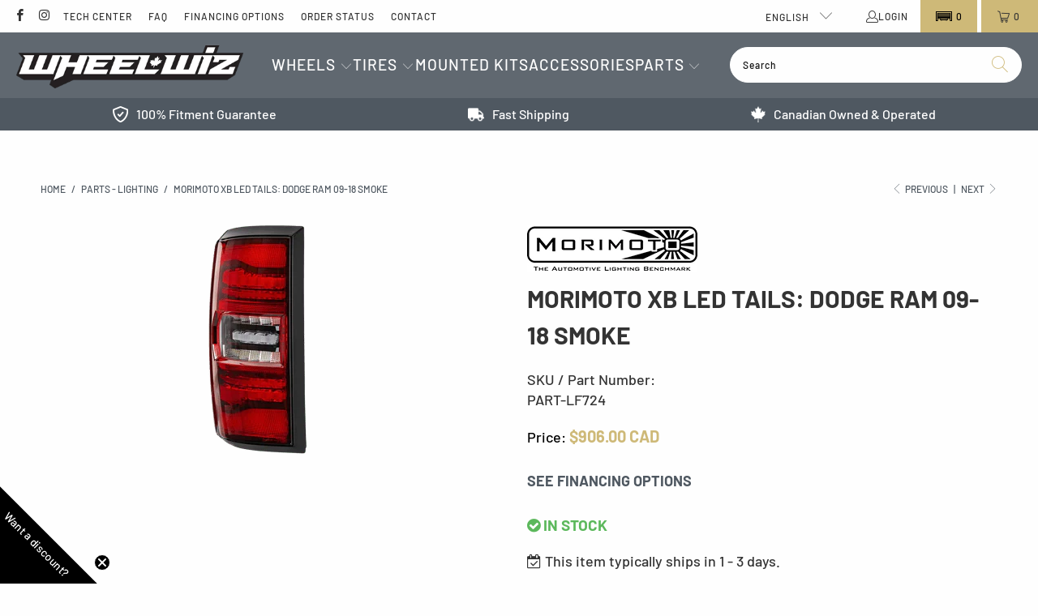

--- FILE ---
content_type: text/html; charset=utf-8
request_url: https://wheelwiz.ca/collections/parts-lighting/products/part-lf724
body_size: 73218
content:











 <!DOCTYPE html>
<html class="no-js no-touch" lang="en"> <head> <meta name="google-site-verification" content="Wcjx4uGtQBPXPewTLjhNU-XeKw5FSFSFBtR78Vw51Eg" /> <!-- Google tag (gtag.js) --> <script async src="https://www.googletagmanager.com/gtag/js?id=AW-830849141"></script> <script>
      window.dataLayer = window.dataLayer || [];v
      function gtag(){dataLayer.push(arguments);}
      gtag('js', new Date());
      gtag('config', 'AW-830849141');</script> <style>
      [data-handle='navidium-shipping-protection'] {
      display: none !important;
    }

    .only-desktop {
    display: block;
    }
    @media (max-width: 768px) {
    .only-desktop {
    display: none;
    }
    }

    .only-mobile {
    display: none;
    }
    @media (max-width: 768px) {
    .only-mobile {
    display: block;
    }
    }</style><meta charset="utf-8"> <meta http-equiv="cleartype" content="on"> <meta name="robots" content="index,follow"> <!-- Mobile Specific Metas --> <meta name="HandheldFriendly" content="True"> <meta name="MobileOptimized" content="320"> <meta name="viewport" content="width=device-width,initial-scale=1"> <meta name="theme-color" content="#fefefe"> <!-- Start of Booster Apps Seo-0.1-->
<title>Morimoto XB LED TAILS: DODGE RAM 09-18 SMOKE | Wheelwiz</title><meta name="description" content="Buy Morimoto XB LED TAILS: DODGE RAM 09-18 SMOKE (SKU: LF724) parts online, shipped straight to your door." /><script type="application/ld+json">
  {
    "@context": "https://schema.org",
    "@type": "Organization",
    "name": "Wheelwiz",
    "url": "https://wheelwiz.ca",
    "description": "Canada's leading destination for wheels \u0026 tires. Discover our vast selection of big name brands at competitive prices, shipped quickly to your door.","image": "https://wheelwiz.ca/cdn/shop/t/96/assets/logo.png?v=165518",
      "logo": "https://wheelwiz.ca/cdn/shop/t/96/assets/logo.png?v=165518","sameAs": ["https://facebook.com/wheelwiz", "https://instagram.com/wheelwiz.ca"]
  }
</script>

<script type="application/ld+json">
  {
    "@context": "https://schema.org",
    "@type": "WebSite",
    "name": "Wheelwiz",
    "url": "https://wheelwiz.ca",
    "potentialAction": {
      "@type": "SearchAction",
      "query-input": "required name=query",
      "target": "https://wheelwiz.ca/search?q={query}"
    }
  }
</script><script type="application/ld+json">
  {
    "@context": "https://schema.org",
    "@type": "Product",
    "name": "Morimoto XB LED TAILS: DODGE RAM 09-18 SMOKE",
    "brand": {"@type": "Brand","name": "Morimoto"},
    "sku": "PART-LF724",
    "mpn": "840203386200",
    "description": "Buy Morimoto XB LED TAILS: DODGE RAM 09-18 SMOKE (SKU: LF724) parts online, shipped straight to your door.",
    "url": "https://wheelwiz.ca/products/part-lf724","image": "https://wheelwiz.ca/cdn/shop/files/LF724_A-png_500x.png?v=1752123072","itemCondition": "https://schema.org/NewCondition",
    "offers": [{
          "@type": "Offer","price": "906.00","priceCurrency": "CAD",
          "itemCondition": "https://schema.org/NewCondition",
          "url": "https://wheelwiz.ca/products/part-lf724?variant=40217322782786",
          "sku": "PART-LF724",
          "mpn": "840203386200",
          "availability" : "https://schema.org/InStock",
          "priceValidUntil": "2026-02-20","gtin12": "840203386200"}]}
</script>
<!-- end of Booster Apps SEO --> <!--
     _       ____              __         _
    | |     / / /_  ___  ___  / /      __(_)___
    | | /| / / __ \/ _ \/ _ \/ / | /| / / /_  /
    | |/ |/ / / / /  __/  __/ /| |/ |/ / / / /_
    |__/|__/_/ /_/\___/\___/_/ |__/|__/_/ /___/

    --> <!-- Preconnect Domains --> <link rel="preconnect" href="https://fonts.shopifycdn.com" /> <link rel="preconnect" href="https://cdn.shopify.com" /> <link rel="preconnect" href="https://v.shopify.com" /> <link rel="preconnect" href="https://cdn.shopifycloud.com" /> <link rel="preconnect" href="https://monorail-edge.shopifysvc.com"> <!-- fallback for browsers that don't support preconnect --> <link rel="dns-prefetch" href="https://fonts.shopifycdn.com" /> <link rel="dns-prefetch" href="https://cdn.shopify.com" /> <link rel="dns-prefetch" href="https://v.shopify.com" /> <link rel="dns-prefetch" href="https://cdn.shopifycloud.com" /> <link rel="dns-prefetch" href="https://monorail-edge.shopifysvc.com"> <!-- Preload Assets --> <link rel="preload" href="//wheelwiz.ca/cdn/shop/t/96/assets/fancybox.css?v=19278034316635137701765484018" as="style"> <link rel="preload" href="//wheelwiz.ca/cdn/shop/t/96/assets/styles.css?v=21780792681111737711765484053" as="style"> <link rel="preload" href="//wheelwiz.ca/cdn/shop/t/96/assets/jquery.min.js?v=81049236547974671631765484021" as="script"> <link rel="preload" href="//wheelwiz.ca/cdn/shop/t/96/assets/vendors.js?v=51772124549495699811765484029" as="script"> <link rel="preload" href="//wheelwiz.ca/cdn/shop/t/96/assets/sections.js?v=38815834278413618811765484053" as="script"> <link rel="preload" href="//wheelwiz.ca/cdn/shop/t/96/assets/utilities.js?v=111216385206935921311765484053" as="script"> <link rel="preload" href="//wheelwiz.ca/cdn/shop/t/96/assets/app.js?v=95984119658296560951765491439" as="script"> <!-- Stylesheet Convermax --> <link href="//wheelwiz.ca/cdn/shop/t/96/assets/custom.css?v=99258902303666372621765484018" rel="stylesheet" type="text/css" media="all" /> <!-- Stylesheet for Fancybox library --> <link href="//wheelwiz.ca/cdn/shop/t/96/assets/fancybox.css?v=19278034316635137701765484018" rel="stylesheet" type="text/css" media="all" /> <!-- Stylesheets for Turbo --> <link href="//wheelwiz.ca/cdn/shop/t/96/assets/styles.css?v=21780792681111737711765484053" rel="stylesheet" type="text/css" media="all" /> <link href="//wheelwiz.ca/cdn/shop/files/animate.min.css?v=11744533924417467376" rel="stylesheet" type="text/css" media="all" /> <link rel="stylesheet" type="text/css" href="https://wheelwiz.myconvermax.com/static/search.css"> <script>
      window.lazySizesConfig = window.lazySizesConfig || {};

      lazySizesConfig.expand = 300;
      lazySizesConfig.loadHidden = false;

      /*! lazysizes - v5.2.2 - bgset plugin */
      !function(e,t){var a=function(){t(e.lazySizes),e.removeEventListener("lazyunveilread",a,!0)};t=t.bind(null,e,e.document),"object"==typeof module&&module.exports?t(require("lazysizes")):"function"==typeof define&&define.amd?define(["lazysizes"],t):e.lazySizes?a():e.addEventListener("lazyunveilread",a,!0)}(window,function(e,z,g){"use strict";var c,y,b,f,i,s,n,v,m;e.addEventListener&&(c=g.cfg,y=/\s+/g,b=/\s*\|\s+|\s+\|\s*/g,f=/^(.+?)(?:\s+\[\s*(.+?)\s*\])(?:\s+\[\s*(.+?)\s*\])?$/,i=/^\s*\(*\s*type\s*:\s*(.+?)\s*\)*\s*$/,s=/\(|\)|'/,n={contain:1,cover:1},v=function(e,t){var a;t&&((a=t.match(i))&&a[1]?e.setAttribute("type",a[1]):e.setAttribute("media",c.customMedia[t]||t))},m=function(e){var t,a,i,r;e.target._lazybgset&&(a=(t=e.target)._lazybgset,(i=t.currentSrc||t.src)&&((r=g.fire(a,"bgsetproxy",{src:i,useSrc:s.test(i)?JSON.stringify(i):i})).defaultPrevented||(a.style.backgroundImage="url("+r.detail.useSrc+")")),t._lazybgsetLoading&&(g.fire(a,"_lazyloaded",{},!1,!0),delete t._lazybgsetLoading))},addEventListener("lazybeforeunveil",function(e){var t,a,i,r,s,n,l,d,o,u;!e.defaultPrevented&&(t=e.target.getAttribute("data-bgset"))&&(o=e.target,(u=z.createElement("img")).alt="",u._lazybgsetLoading=!0,e.detail.firesLoad=!0,a=t,i=o,r=u,s=z.createElement("picture"),n=i.getAttribute(c.sizesAttr),l=i.getAttribute("data-ratio"),d=i.getAttribute("data-optimumx"),i._lazybgset&&i._lazybgset.parentNode==i&&i.removeChild(i._lazybgset),Object.defineProperty(r,"_lazybgset",{value:i,writable:!0}),Object.defineProperty(i,"_lazybgset",{value:s,writable:!0}),a=a.replace(y," ").split(b),s.style.display="none",r.className=c.lazyClass,1!=a.length||n||(n="auto"),a.forEach(function(e){var t,a=z.createElement("source");n&&"auto"!=n&&a.setAttribute("sizes",n),(t=e.match(f))?(a.setAttribute(c.srcsetAttr,t[1]),v(a,t[2]),v(a,t[3])):a.setAttribute(c.srcsetAttr,e),s.appendChild(a)}),n&&(r.setAttribute(c.sizesAttr,n),i.removeAttribute(c.sizesAttr),i.removeAttribute("sizes")),d&&r.setAttribute("data-optimumx",d),l&&r.setAttribute("data-ratio",l),s.appendChild(r),i.appendChild(s),setTimeout(function(){g.loader.unveil(u),g.rAF(function(){g.fire(u,"_lazyloaded",{},!0,!0),u.complete&&m({target:u})})}))}),z.addEventListener("load",m,!0),e.addEventListener("lazybeforesizes",function(e){var t,a,i,r;e.detail.instance==g&&e.target._lazybgset&&e.detail.dataAttr&&(t=e.target._lazybgset,i=t,r=(getComputedStyle(i)||{getPropertyValue:function(){}}).getPropertyValue("background-size"),!n[r]&&n[i.style.backgroundSize]&&(r=i.style.backgroundSize),n[a=r]&&(e.target._lazysizesParentFit=a,g.rAF(function(){e.target.setAttribute("data-parent-fit",a),e.target._lazysizesParentFit&&delete e.target._lazysizesParentFit})))},!0),z.documentElement.addEventListener("lazybeforesizes",function(e){var t,a;!e.defaultPrevented&&e.target._lazybgset&&e.detail.instance==g&&(e.detail.width=(t=e.target._lazybgset,a=g.gW(t,t.parentNode),(!t._lazysizesWidth||a>t._lazysizesWidth)&&(t._lazysizesWidth=a),t._lazysizesWidth))}))});

      /*! lazysizes - v5.2.2 */
      !function(e){var t=function(u,D,f){"use strict";var k,H;if(function(){var e;var t={lazyClass:"lazyload",loadedClass:"lazyloaded",loadingClass:"lazyloading",preloadClass:"lazypreload",errorClass:"lazyerror",autosizesClass:"lazyautosizes",srcAttr:"data-src",srcsetAttr:"data-srcset",sizesAttr:"data-sizes",minSize:40,customMedia:{},init:true,expFactor:1.5,hFac:.8,loadMode:2,loadHidden:true,ricTimeout:0,throttleDelay:125};H=u.lazySizesConfig||u.lazysizesConfig||{};for(e in t){if(!(e in H)){H[e]=t[e]}}}(),!D||!D.getElementsByClassName){return{init:function(){},cfg:H,noSupport:true}}var O=D.documentElement,a=u.HTMLPictureElement,P="addEventListener",$="getAttribute",q=u[P].bind(u),I=u.setTimeout,U=u.requestAnimationFrame||I,l=u.requestIdleCallback,j=/^picture$/i,r=["load","error","lazyincluded","_lazyloaded"],i={},G=Array.prototype.forEach,J=function(e,t){if(!i[t]){i[t]=new RegExp("(\\s|^)"+t+"(\\s|$)")}return i[t].test(e[$]("class")||"")&&i[t]},K=function(e,t){if(!J(e,t)){e.setAttribute("class",(e[$]("class")||"").trim()+" "+t)}},Q=function(e,t){var i;if(i=J(e,t)){e.setAttribute("class",(e[$]("class")||"").replace(i," "))}},V=function(t,i,e){var a=e?P:"removeEventListener";if(e){V(t,i)}r.forEach(function(e){t[a](e,i)})},X=function(e,t,i,a,r){var n=D.createEvent("Event");if(!i){i={}}i.instance=k;n.initEvent(t,!a,!r);n.detail=i;e.dispatchEvent(n);return n},Y=function(e,t){var i;if(!a&&(i=u.picturefill||H.pf)){if(t&&t.src&&!e[$]("srcset")){e.setAttribute("srcset",t.src)}i({reevaluate:true,elements:[e]})}else if(t&&t.src){e.src=t.src}},Z=function(e,t){return(getComputedStyle(e,null)||{})[t]},s=function(e,t,i){i=i||e.offsetWidth;while(i<H.minSize&&t&&!e._lazysizesWidth){i=t.offsetWidth;t=t.parentNode}return i},ee=function(){var i,a;var t=[];var r=[];var n=t;var s=function(){var e=n;n=t.length?r:t;i=true;a=false;while(e.length){e.shift()()}i=false};var e=function(e,t){if(i&&!t){e.apply(this,arguments)}else{n.push(e);if(!a){a=true;(D.hidden?I:U)(s)}}};e._lsFlush=s;return e}(),te=function(i,e){return e?function(){ee(i)}:function(){var e=this;var t=arguments;ee(function(){i.apply(e,t)})}},ie=function(e){var i;var a=0;var r=H.throttleDelay;var n=H.ricTimeout;var t=function(){i=false;a=f.now();e()};var s=l&&n>49?function(){l(t,{timeout:n});if(n!==H.ricTimeout){n=H.ricTimeout}}:te(function(){I(t)},true);return function(e){var t;if(e=e===true){n=33}if(i){return}i=true;t=r-(f.now()-a);if(t<0){t=0}if(e||t<9){s()}else{I(s,t)}}},ae=function(e){var t,i;var a=99;var r=function(){t=null;e()};var n=function(){var e=f.now()-i;if(e<a){I(n,a-e)}else{(l||r)(r)}};return function(){i=f.now();if(!t){t=I(n,a)}}},e=function(){var v,m,c,h,e;var y,z,g,p,C,b,A;var n=/^img$/i;var d=/^iframe$/i;var E="onscroll"in u&&!/(gle|ing)bot/.test(navigator.userAgent);var _=0;var w=0;var N=0;var M=-1;var x=function(e){N--;if(!e||N<0||!e.target){N=0}};var W=function(e){if(A==null){A=Z(D.body,"visibility")=="hidden"}return A||!(Z(e.parentNode,"visibility")=="hidden"&&Z(e,"visibility")=="hidden")};var S=function(e,t){var i;var a=e;var r=W(e);g-=t;b+=t;p-=t;C+=t;while(r&&(a=a.offsetParent)&&a!=D.body&&a!=O){r=(Z(a,"opacity")||1)>0;if(r&&Z(a,"overflow")!="visible"){i=a.getBoundingClientRect();r=C>i.left&&p<i.right&&b>i.top-1&&g<i.bottom+1}}return r};var t=function(){var e,t,i,a,r,n,s,l,o,u,f,c;var d=k.elements;if((h=H.loadMode)&&N<8&&(e=d.length)){t=0;M++;for(;t<e;t++){if(!d[t]||d[t]._lazyRace){continue}if(!E||k.prematureUnveil&&k.prematureUnveil(d[t])){R(d[t]);continue}if(!(l=d[t][$]("data-expand"))||!(n=l*1)){n=w}if(!u){u=!H.expand||H.expand<1?O.clientHeight>500&&O.clientWidth>500?500:370:H.expand;k._defEx=u;f=u*H.expFactor;c=H.hFac;A=null;if(w<f&&N<1&&M>2&&h>2&&!D.hidden){w=f;M=0}else if(h>1&&M>1&&N<6){w=u}else{w=_}}if(o!==n){y=innerWidth+n*c;z=innerHeight+n;s=n*-1;o=n}i=d[t].getBoundingClientRect();if((b=i.bottom)>=s&&(g=i.top)<=z&&(C=i.right)>=s*c&&(p=i.left)<=y&&(b||C||p||g)&&(H.loadHidden||W(d[t]))&&(m&&N<3&&!l&&(h<3||M<4)||S(d[t],n))){R(d[t]);r=true;if(N>9){break}}else if(!r&&m&&!a&&N<4&&M<4&&h>2&&(v[0]||H.preloadAfterLoad)&&(v[0]||!l&&(b||C||p||g||d[t][$](H.sizesAttr)!="auto"))){a=v[0]||d[t]}}if(a&&!r){R(a)}}};var i=ie(t);var B=function(e){var t=e.target;if(t._lazyCache){delete t._lazyCache;return}x(e);K(t,H.loadedClass);Q(t,H.loadingClass);V(t,L);X(t,"lazyloaded")};var a=te(B);var L=function(e){a({target:e.target})};var T=function(t,i){try{t.contentWindow.location.replace(i)}catch(e){t.src=i}};var F=function(e){var t;var i=e[$](H.srcsetAttr);if(t=H.customMedia[e[$]("data-media")||e[$]("media")]){e.setAttribute("media",t)}if(i){e.setAttribute("srcset",i)}};var s=te(function(t,e,i,a,r){var n,s,l,o,u,f;if(!(u=X(t,"lazybeforeunveil",e)).defaultPrevented){if(a){if(i){K(t,H.autosizesClass)}else{t.setAttribute("sizes",a)}}s=t[$](H.srcsetAttr);n=t[$](H.srcAttr);if(r){l=t.parentNode;o=l&&j.test(l.nodeName||"")}f=e.firesLoad||"src"in t&&(s||n||o);u={target:t};K(t,H.loadingClass);if(f){clearTimeout(c);c=I(x,2500);V(t,L,true)}if(o){G.call(l.getElementsByTagName("source"),F)}if(s){t.setAttribute("srcset",s)}else if(n&&!o){if(d.test(t.nodeName)){T(t,n)}else{t.src=n}}if(r&&(s||o)){Y(t,{src:n})}}if(t._lazyRace){delete t._lazyRace}Q(t,H.lazyClass);ee(function(){var e=t.complete&&t.naturalWidth>1;if(!f||e){if(e){K(t,"ls-is-cached")}B(u);t._lazyCache=true;I(function(){if("_lazyCache"in t){delete t._lazyCache}},9)}if(t.loading=="lazy"){N--}},true)});var R=function(e){if(e._lazyRace){return}var t;var i=n.test(e.nodeName);var a=i&&(e[$](H.sizesAttr)||e[$]("sizes"));var r=a=="auto";if((r||!m)&&i&&(e[$]("src")||e.srcset)&&!e.complete&&!J(e,H.errorClass)&&J(e,H.lazyClass)){return}t=X(e,"lazyunveilread").detail;if(r){re.updateElem(e,true,e.offsetWidth)}e._lazyRace=true;N++;s(e,t,r,a,i)};var r=ae(function(){H.loadMode=3;i()});var l=function(){if(H.loadMode==3){H.loadMode=2}r()};var o=function(){if(m){return}if(f.now()-e<999){I(o,999);return}m=true;H.loadMode=3;i();q("scroll",l,true)};return{_:function(){e=f.now();k.elements=D.getElementsByClassName(H.lazyClass);v=D.getElementsByClassName(H.lazyClass+" "+H.preloadClass);q("scroll",i,true);q("resize",i,true);q("pageshow",function(e){if(e.persisted){var t=D.querySelectorAll("."+H.loadingClass);if(t.length&&t.forEach){U(function(){t.forEach(function(e){if(e.complete){R(e)}})})}}});if(u.MutationObserver){new MutationObserver(i).observe(O,{childList:true,subtree:true,attributes:true})}else{O[P]("DOMNodeInserted",i,true);O[P]("DOMAttrModified",i,true);setInterval(i,999)}q("hashchange",i,true);["focus","mouseover","click","load","transitionend","animationend"].forEach(function(e){D[P](e,i,true)});if(/d$|^c/.test(D.readyState)){o()}else{q("load",o);D[P]("DOMContentLoaded",i);I(o,2e4)}if(k.elements.length){t();ee._lsFlush()}else{i()}},checkElems:i,unveil:R,_aLSL:l}}(),re=function(){var i;var n=te(function(e,t,i,a){var r,n,s;e._lazysizesWidth=a;a+="px";e.setAttribute("sizes",a);if(j.test(t.nodeName||"")){r=t.getElementsByTagName("source");for(n=0,s=r.length;n<s;n++){r[n].setAttribute("sizes",a)}}if(!i.detail.dataAttr){Y(e,i.detail)}});var a=function(e,t,i){var a;var r=e.parentNode;if(r){i=s(e,r,i);a=X(e,"lazybeforesizes",{width:i,dataAttr:!!t});if(!a.defaultPrevented){i=a.detail.width;if(i&&i!==e._lazysizesWidth){n(e,r,a,i)}}}};var e=function(){var e;var t=i.length;if(t){e=0;for(;e<t;e++){a(i[e])}}};var t=ae(e);return{_:function(){i=D.getElementsByClassName(H.autosizesClass);q("resize",t)},checkElems:t,updateElem:a}}(),t=function(){if(!t.i&&D.getElementsByClassName){t.i=true;re._();e._()}};return I(function(){H.init&&t()}),k={cfg:H,autoSizer:re,loader:e,init:t,uP:Y,aC:K,rC:Q,hC:J,fire:X,gW:s,rAF:ee}}(e,e.document,Date);e.lazySizes=t,"object"==typeof module&&module.exports&&(module.exports=t)}("undefined"!=typeof window?window:{});</script> <!-- Icons --> <link rel="shortcut icon" type="image/x-icon" href="//wheelwiz.ca/cdn/shop/files/Favicon_16x16__-_-1_180x180.png?v=1750787631"> <link rel="apple-touch-icon" href="//wheelwiz.ca/cdn/shop/files/Favicon_16x16__-_-1_180x180.png?v=1750787631"/> <link rel="apple-touch-icon" sizes="57x57" href="//wheelwiz.ca/cdn/shop/files/Favicon_16x16__-_-1_57x57.png?v=1750787631"/> <link rel="apple-touch-icon" sizes="60x60" href="//wheelwiz.ca/cdn/shop/files/Favicon_16x16__-_-1_60x60.png?v=1750787631"/> <link rel="apple-touch-icon" sizes="72x72" href="//wheelwiz.ca/cdn/shop/files/Favicon_16x16__-_-1_72x72.png?v=1750787631"/> <link rel="apple-touch-icon" sizes="76x76" href="//wheelwiz.ca/cdn/shop/files/Favicon_16x16__-_-1_76x76.png?v=1750787631"/> <link rel="apple-touch-icon" sizes="114x114" href="//wheelwiz.ca/cdn/shop/files/Favicon_16x16__-_-1_114x114.png?v=1750787631"/> <link rel="apple-touch-icon" sizes="180x180" href="//wheelwiz.ca/cdn/shop/files/Favicon_16x16__-_-1_180x180.png?v=1750787631"/> <link rel="apple-touch-icon" sizes="228x228" href="//wheelwiz.ca/cdn/shop/files/Favicon_16x16__-_-1_228x228.png?v=1750787631"/> <link rel="canonical" href="https://wheelwiz.ca/products/part-lf724"> <script src="//wheelwiz.ca/cdn/shop/t/96/assets/jquery.min.js?v=81049236547974671631765484021"></script> <script>
      window.PXUTheme = window.PXUTheme || {};
      window.PXUTheme.version = '7.1.1';
      window.PXUTheme.name = 'Turbo';</script>
    


    
<template id="price-ui"><span class="price " data-price></span><span class="compare-at-price" data-compare-at-price></span><span class="unit-pricing" data-unit-pricing></span></template> <template id="price-ui-badge"><div class="price-ui-badge__sticker price-ui-badge__sticker--"> <span class="price-ui-badge__sticker-text" data-badge></span></div></template> <template id="price-ui__price"><span class="money" data-price></span></template> <template id="price-ui__price-range"><span class="price-min" data-price-min><span class="money" data-price></span></span> - <span class="price-max" data-price-max><span class="money" data-price></span></span></template> <template id="price-ui__unit-pricing"><span class="unit-quantity" data-unit-quantity></span> | <span class="unit-price" data-unit-price><span class="money" data-price></span></span> / <span class="unit-measurement" data-unit-measurement></span></template> <template id="price-ui-badge__percent-savings-range">Save up to <span data-price-percent></span>%</template> <template id="price-ui-badge__percent-savings">Save <span data-price-percent></span>%</template> <template id="price-ui-badge__price-savings-range">Save up to <span class="money" data-price></span></template> <template id="price-ui-badge__price-savings">Save <span class="money" data-price></span></template> <template id="price-ui-badge__on-sale">Sale</template> <template id="price-ui-badge__sold-out">Sold out</template> <template id="price-ui-badge__in-stock">In stock</template> <script>
      
window.PXUTheme = window.PXUTheme || {};


window.PXUTheme.theme_settings = {};
window.PXUTheme.currency = {};
window.PXUTheme.routes = window.PXUTheme.routes || {};


window.PXUTheme.theme_settings.display_tos_checkbox = true;
window.PXUTheme.theme_settings.go_to_checkout = true;
window.PXUTheme.theme_settings.cart_action = "redirect_cart";
window.PXUTheme.theme_settings.cart_shipping_calculator = false;


window.PXUTheme.theme_settings.collection_swatches = false;
window.PXUTheme.theme_settings.collection_secondary_image = true;


window.PXUTheme.currency.show_multiple_currencies = false;
window.PXUTheme.currency.shop_currency = "CAD";
window.PXUTheme.currency.default_currency = "CAD";
window.PXUTheme.currency.display_format = "money_with_currency_format";
window.PXUTheme.currency.money_format = "${{amount}} CAD";
window.PXUTheme.currency.money_format_no_currency = "${{amount}}";
window.PXUTheme.currency.money_format_currency = "${{amount}} CAD";
window.PXUTheme.currency.native_multi_currency = false;
window.PXUTheme.currency.iso_code = "CAD";
window.PXUTheme.currency.symbol = "$";


window.PXUTheme.theme_settings.display_inventory_left = true;
window.PXUTheme.theme_settings.inventory_threshold = 100;
window.PXUTheme.theme_settings.limit_quantity = false;


window.PXUTheme.theme_settings.menu_position = null;


window.PXUTheme.theme_settings.newsletter_popup = false;
window.PXUTheme.theme_settings.newsletter_popup_days = "14";
window.PXUTheme.theme_settings.newsletter_popup_mobile = false;
window.PXUTheme.theme_settings.newsletter_popup_seconds = 0;


window.PXUTheme.theme_settings.pagination_type = "basic_pagination";


window.PXUTheme.theme_settings.enable_shopify_collection_badges = true;
window.PXUTheme.theme_settings.quick_shop_thumbnail_position = null;
window.PXUTheme.theme_settings.product_form_style = "select";
window.PXUTheme.theme_settings.sale_banner_enabled = true;
window.PXUTheme.theme_settings.display_savings = true;
window.PXUTheme.theme_settings.display_sold_out_price = true;
window.PXUTheme.theme_settings.sold_out_text = "Out of stock";
window.PXUTheme.theme_settings.free_text = "Contact us for pricing";
window.PXUTheme.theme_settings.video_looping = null;
window.PXUTheme.theme_settings.quick_shop_style = "popup";
window.PXUTheme.theme_settings.hover_enabled = false;


window.PXUTheme.routes.cart_url = "/cart";
window.PXUTheme.routes.root_url = "/";
window.PXUTheme.routes.search_url = "/search";
window.PXUTheme.routes.all_products_collection_url = "/collections/all";


window.PXUTheme.theme_settings.image_loading_style = "fade-in";


window.PXUTheme.theme_settings.search_option = "product";
window.PXUTheme.theme_settings.search_items_to_display = 5;
window.PXUTheme.theme_settings.enable_autocomplete = false;


window.PXUTheme.theme_settings.page_dots_enabled = true;
window.PXUTheme.theme_settings.slideshow_arrow_size = "bold";


window.PXUTheme.theme_settings.quick_shop_enabled = false;


window.PXUTheme.translation = {};


window.PXUTheme.translation.agree_to_terms_warning = "You must agree with the terms and conditions to checkout.";
window.PXUTheme.translation.one_item_left = "item left";
window.PXUTheme.translation.items_left_text = "items left";
window.PXUTheme.translation.cart_savings_text = "Total Savings";
window.PXUTheme.translation.cart_discount_text = "Discount";
window.PXUTheme.translation.cart_subtotal_text = "Subtotal";
window.PXUTheme.translation.cart_remove_text = "Remove";
window.PXUTheme.translation.cart_free_text = "Free";


window.PXUTheme.translation.newsletter_success_text = "Thank you for joining our mailing list!";


window.PXUTheme.translation.notify_email = "Enter your email address...";
window.PXUTheme.translation.notify_email_value = "Translation missing: en.contact.fields.email";
window.PXUTheme.translation.notify_email_send = "Send";
window.PXUTheme.translation.notify_message_first = "Please notify me when ";
window.PXUTheme.translation.notify_message_last = " becomes available - ";
window.PXUTheme.translation.notify_success_text = "Thanks! We will notify you when this product becomes available!";


window.PXUTheme.translation.add_to_cart = "Add to Cart";
window.PXUTheme.translation.coming_soon_text = "Coming Soon";
window.PXUTheme.translation.sold_out_text = "Sold Out";
window.PXUTheme.translation.sale_text = "Sale";
window.PXUTheme.translation.savings_text = "You Save";
window.PXUTheme.translation.from_text = "from";
window.PXUTheme.translation.new_text = "New";
window.PXUTheme.translation.pre_order_text = "Pre-Order";
window.PXUTheme.translation.unavailable_text = "Unavailable";


window.PXUTheme.translation.all_results = "View all results";
window.PXUTheme.translation.no_results = "Sorry, no results!";


window.PXUTheme.media_queries = {};
window.PXUTheme.media_queries.small = window.matchMedia( "(max-width: 480px)" );
window.PXUTheme.media_queries.medium = window.matchMedia( "(max-width: 798px)" );
window.PXUTheme.media_queries.large = window.matchMedia( "(min-width: 799px)" );
window.PXUTheme.media_queries.larger = window.matchMedia( "(min-width: 960px)" );
window.PXUTheme.media_queries.xlarge = window.matchMedia( "(min-width: 1200px)" );
window.PXUTheme.media_queries.ie10 = window.matchMedia( "all and (-ms-high-contrast: none), (-ms-high-contrast: active)" );
window.PXUTheme.media_queries.tablet = window.matchMedia( "only screen and (min-width: 799px) and (max-width: 1024px)" );</script> <script src="//wheelwiz.ca/cdn/shop/t/96/assets/vendors.js?v=51772124549495699811765484029" defer></script> <script src="//wheelwiz.ca/cdn/shop/t/96/assets/sections.js?v=38815834278413618811765484053" defer></script> <script src="//wheelwiz.ca/cdn/shop/t/96/assets/utilities.js?v=111216385206935921311765484053" defer></script> <script src="//wheelwiz.ca/cdn/shop/t/96/assets/app.js?v=95984119658296560951765491439" defer></script> <script></script> <script>window.performance && window.performance.mark && window.performance.mark('shopify.content_for_header.start');</script><meta name="google-site-verification" content="gjWu4blNIZdXbCZjYP5giJm9j8GxL5CqYmiTgAYLH3w">
<meta name="facebook-domain-verification" content="763qwavx6kh7ylhr3o3jy6zllvixwp">
<meta name="facebook-domain-verification" content="763qwavx6kh7ylhr3o3jy6zllvixwp">
<meta id="shopify-digital-wallet" name="shopify-digital-wallet" content="/25429770306/digital_wallets/dialog">
<meta name="shopify-checkout-api-token" content="608efcf8f7605588671f9d551197f079">
<meta id="in-context-paypal-metadata" data-shop-id="25429770306" data-venmo-supported="false" data-environment="production" data-locale="en_US" data-paypal-v4="true" data-currency="CAD">
<link rel="alternate" hreflang="x-default" href="https://wheelwiz.ca/products/part-lf724">
<link rel="alternate" hreflang="en-CA" href="https://wheelwiz.ca/products/part-lf724">
<link rel="alternate" hreflang="fr-CA" href="https://wheelwiz.ca/fr/products/part-lf724">
<link rel="alternate" type="application/json+oembed" href="https://wheelwiz.ca/products/part-lf724.oembed">
<script async="async" src="/checkouts/internal/preloads.js?locale=en-CA"></script>
<link rel="preconnect" href="https://shop.app" crossorigin="anonymous">
<script async="async" src="https://shop.app/checkouts/internal/preloads.js?locale=en-CA&shop_id=25429770306" crossorigin="anonymous"></script>
<script id="apple-pay-shop-capabilities" type="application/json">{"shopId":25429770306,"countryCode":"CA","currencyCode":"CAD","merchantCapabilities":["supports3DS"],"merchantId":"gid:\/\/shopify\/Shop\/25429770306","merchantName":"Wheelwiz","requiredBillingContactFields":["postalAddress","email","phone"],"requiredShippingContactFields":["postalAddress","email","phone"],"shippingType":"shipping","supportedNetworks":["visa","masterCard","discover","interac"],"total":{"type":"pending","label":"Wheelwiz","amount":"1.00"},"shopifyPaymentsEnabled":true,"supportsSubscriptions":true}</script>
<script id="shopify-features" type="application/json">{"accessToken":"608efcf8f7605588671f9d551197f079","betas":["rich-media-storefront-analytics"],"domain":"wheelwiz.ca","predictiveSearch":true,"shopId":25429770306,"locale":"en"}</script>
<script>var Shopify = Shopify || {};
Shopify.shop = "wheelwiz.myshopify.com";
Shopify.locale = "en";
Shopify.currency = {"active":"CAD","rate":"1.0"};
Shopify.country = "CA";
Shopify.theme = {"name":"Winter Q4 w\/Magical Fee - Turbo 7.1.1","id":138355310658,"schema_name":"Turbo","schema_version":"7.1.1","theme_store_id":null,"role":"main"};
Shopify.theme.handle = "null";
Shopify.theme.style = {"id":null,"handle":null};
Shopify.cdnHost = "wheelwiz.ca/cdn";
Shopify.routes = Shopify.routes || {};
Shopify.routes.root = "/";</script>
<script type="module">!function(o){(o.Shopify=o.Shopify||{}).modules=!0}(window);</script>
<script>!function(o){function n(){var o=[];function n(){o.push(Array.prototype.slice.apply(arguments))}return n.q=o,n}var t=o.Shopify=o.Shopify||{};t.loadFeatures=n(),t.autoloadFeatures=n()}(window);</script>
<script>
  window.ShopifyPay = window.ShopifyPay || {};
  window.ShopifyPay.apiHost = "shop.app\/pay";
  window.ShopifyPay.redirectState = null;
</script>
<script id="shop-js-analytics" type="application/json">{"pageType":"product"}</script>
<script defer="defer" async type="module" src="//wheelwiz.ca/cdn/shopifycloud/shop-js/modules/v2/client.init-shop-cart-sync_BdyHc3Nr.en.esm.js"></script>
<script defer="defer" async type="module" src="//wheelwiz.ca/cdn/shopifycloud/shop-js/modules/v2/chunk.common_Daul8nwZ.esm.js"></script>
<script type="module">
  await import("//wheelwiz.ca/cdn/shopifycloud/shop-js/modules/v2/client.init-shop-cart-sync_BdyHc3Nr.en.esm.js");
await import("//wheelwiz.ca/cdn/shopifycloud/shop-js/modules/v2/chunk.common_Daul8nwZ.esm.js");

  window.Shopify.SignInWithShop?.initShopCartSync?.({"fedCMEnabled":true,"windoidEnabled":true});

</script>
<script defer="defer" async type="module" src="//wheelwiz.ca/cdn/shopifycloud/shop-js/modules/v2/client.payment-terms_MV4M3zvL.en.esm.js"></script>
<script defer="defer" async type="module" src="//wheelwiz.ca/cdn/shopifycloud/shop-js/modules/v2/chunk.common_Daul8nwZ.esm.js"></script>
<script defer="defer" async type="module" src="//wheelwiz.ca/cdn/shopifycloud/shop-js/modules/v2/chunk.modal_CQq8HTM6.esm.js"></script>
<script type="module">
  await import("//wheelwiz.ca/cdn/shopifycloud/shop-js/modules/v2/client.payment-terms_MV4M3zvL.en.esm.js");
await import("//wheelwiz.ca/cdn/shopifycloud/shop-js/modules/v2/chunk.common_Daul8nwZ.esm.js");
await import("//wheelwiz.ca/cdn/shopifycloud/shop-js/modules/v2/chunk.modal_CQq8HTM6.esm.js");

  
</script>
<script>
  window.Shopify = window.Shopify || {};
  if (!window.Shopify.featureAssets) window.Shopify.featureAssets = {};
  window.Shopify.featureAssets['shop-js'] = {"shop-cart-sync":["modules/v2/client.shop-cart-sync_QYOiDySF.en.esm.js","modules/v2/chunk.common_Daul8nwZ.esm.js"],"init-fed-cm":["modules/v2/client.init-fed-cm_DchLp9rc.en.esm.js","modules/v2/chunk.common_Daul8nwZ.esm.js"],"shop-button":["modules/v2/client.shop-button_OV7bAJc5.en.esm.js","modules/v2/chunk.common_Daul8nwZ.esm.js"],"init-windoid":["modules/v2/client.init-windoid_DwxFKQ8e.en.esm.js","modules/v2/chunk.common_Daul8nwZ.esm.js"],"shop-cash-offers":["modules/v2/client.shop-cash-offers_DWtL6Bq3.en.esm.js","modules/v2/chunk.common_Daul8nwZ.esm.js","modules/v2/chunk.modal_CQq8HTM6.esm.js"],"shop-toast-manager":["modules/v2/client.shop-toast-manager_CX9r1SjA.en.esm.js","modules/v2/chunk.common_Daul8nwZ.esm.js"],"init-shop-email-lookup-coordinator":["modules/v2/client.init-shop-email-lookup-coordinator_UhKnw74l.en.esm.js","modules/v2/chunk.common_Daul8nwZ.esm.js"],"pay-button":["modules/v2/client.pay-button_DzxNnLDY.en.esm.js","modules/v2/chunk.common_Daul8nwZ.esm.js"],"avatar":["modules/v2/client.avatar_BTnouDA3.en.esm.js"],"init-shop-cart-sync":["modules/v2/client.init-shop-cart-sync_BdyHc3Nr.en.esm.js","modules/v2/chunk.common_Daul8nwZ.esm.js"],"shop-login-button":["modules/v2/client.shop-login-button_D8B466_1.en.esm.js","modules/v2/chunk.common_Daul8nwZ.esm.js","modules/v2/chunk.modal_CQq8HTM6.esm.js"],"init-customer-accounts-sign-up":["modules/v2/client.init-customer-accounts-sign-up_C8fpPm4i.en.esm.js","modules/v2/client.shop-login-button_D8B466_1.en.esm.js","modules/v2/chunk.common_Daul8nwZ.esm.js","modules/v2/chunk.modal_CQq8HTM6.esm.js"],"init-shop-for-new-customer-accounts":["modules/v2/client.init-shop-for-new-customer-accounts_CVTO0Ztu.en.esm.js","modules/v2/client.shop-login-button_D8B466_1.en.esm.js","modules/v2/chunk.common_Daul8nwZ.esm.js","modules/v2/chunk.modal_CQq8HTM6.esm.js"],"init-customer-accounts":["modules/v2/client.init-customer-accounts_dRgKMfrE.en.esm.js","modules/v2/client.shop-login-button_D8B466_1.en.esm.js","modules/v2/chunk.common_Daul8nwZ.esm.js","modules/v2/chunk.modal_CQq8HTM6.esm.js"],"shop-follow-button":["modules/v2/client.shop-follow-button_CkZpjEct.en.esm.js","modules/v2/chunk.common_Daul8nwZ.esm.js","modules/v2/chunk.modal_CQq8HTM6.esm.js"],"lead-capture":["modules/v2/client.lead-capture_BntHBhfp.en.esm.js","modules/v2/chunk.common_Daul8nwZ.esm.js","modules/v2/chunk.modal_CQq8HTM6.esm.js"],"checkout-modal":["modules/v2/client.checkout-modal_CfxcYbTm.en.esm.js","modules/v2/chunk.common_Daul8nwZ.esm.js","modules/v2/chunk.modal_CQq8HTM6.esm.js"],"shop-login":["modules/v2/client.shop-login_Da4GZ2H6.en.esm.js","modules/v2/chunk.common_Daul8nwZ.esm.js","modules/v2/chunk.modal_CQq8HTM6.esm.js"],"payment-terms":["modules/v2/client.payment-terms_MV4M3zvL.en.esm.js","modules/v2/chunk.common_Daul8nwZ.esm.js","modules/v2/chunk.modal_CQq8HTM6.esm.js"]};
</script>
<script>(function() {
  var isLoaded = false;
  function asyncLoad() {
    if (isLoaded) return;
    isLoaded = true;
    var urls = ["https:\/\/cdn.nfcube.com\/a6968329e6f0ab69c01432fa3ff65d69.js?shop=wheelwiz.myshopify.com","https:\/\/redirectify.app\/script_tags\/tracking.js?shop=wheelwiz.myshopify.com"];
    for (var i = 0; i <urls.length; i++) {
      var s = document.createElement('script');
      s.type = 'text/javascript';
      s.async = true;
      s.src = urls[i];
      var x = document.getElementsByTagName('script')[0];
      x.parentNode.insertBefore(s, x);
    }
  };
  if(window.attachEvent) {
    window.attachEvent('onload', asyncLoad);
  } else {
    window.addEventListener('load', asyncLoad, false);
  }
})();</script>
<script id="__st">var __st={"a":25429770306,"offset":-18000,"reqid":"801a772a-ea1a-46fe-bfe8-1f0409e5b087-1768987109","pageurl":"wheelwiz.ca\/collections\/parts-lighting\/products\/part-lf724","u":"05161e7a0e5d","p":"product","rtyp":"product","rid":6894033272898};</script>
<script>window.ShopifyPaypalV4VisibilityTracking = true;</script>
<script id="captcha-bootstrap">!function(){'use strict';const t='contact',e='account',n='new_comment',o=[[t,t],['blogs',n],['comments',n],[t,'customer']],c=[[e,'customer_login'],[e,'guest_login'],[e,'recover_customer_password'],[e,'create_customer']],r=t=>t.map((([t,e])=>`form[action*='/${t}']:not([data-nocaptcha='true']) input[name='form_type'][value='${e}']`)).join(','),a=t=>()=>t?[...document.querySelectorAll(t)].map((t=>t.form)):[];function s(){const t=[...o],e=r(t);return a(e)}const i='password',u='form_key',d=['recaptcha-v3-token','g-recaptcha-response','h-captcha-response',i],f=()=>{try{return window.sessionStorage}catch{return}},m='__shopify_v',_=t=>t.elements[u];function p(t,e,n=!1){try{const o=window.sessionStorage,c=JSON.parse(o.getItem(e)),{data:r}=function(t){const{data:e,action:n}=t;return t[m]||n?{data:e,action:n}:{data:t,action:n}}(c);for(const[e,n]of Object.entries(r))t.elements[e]&&(t.elements[e].value=n);n&&o.removeItem(e)}catch(o){console.error('form repopulation failed',{error:o})}}const l='form_type',E='cptcha';function T(t){t.dataset[E]=!0}const w=window,h=w.document,L='Shopify',v='ce_forms',y='captcha';let A=!1;((t,e)=>{const n=(g='f06e6c50-85a8-45c8-87d0-21a2b65856fe',I='https://cdn.shopify.com/shopifycloud/storefront-forms-hcaptcha/ce_storefront_forms_captcha_hcaptcha.v1.5.2.iife.js',D={infoText:'Protected by hCaptcha',privacyText:'Privacy',termsText:'Terms'},(t,e,n)=>{const o=w[L][v],c=o.bindForm;if(c)return c(t,g,e,D).then(n);var r;o.q.push([[t,g,e,D],n]),r=I,A||(h.body.append(Object.assign(h.createElement('script'),{id:'captcha-provider',async:!0,src:r})),A=!0)});var g,I,D;w[L]=w[L]||{},w[L][v]=w[L][v]||{},w[L][v].q=[],w[L][y]=w[L][y]||{},w[L][y].protect=function(t,e){n(t,void 0,e),T(t)},Object.freeze(w[L][y]),function(t,e,n,w,h,L){const[v,y,A,g]=function(t,e,n){const i=e?o:[],u=t?c:[],d=[...i,...u],f=r(d),m=r(i),_=r(d.filter((([t,e])=>n.includes(e))));return[a(f),a(m),a(_),s()]}(w,h,L),I=t=>{const e=t.target;return e instanceof HTMLFormElement?e:e&&e.form},D=t=>v().includes(t);t.addEventListener('submit',(t=>{const e=I(t);if(!e)return;const n=D(e)&&!e.dataset.hcaptchaBound&&!e.dataset.recaptchaBound,o=_(e),c=g().includes(e)&&(!o||!o.value);(n||c)&&t.preventDefault(),c&&!n&&(function(t){try{if(!f())return;!function(t){const e=f();if(!e)return;const n=_(t);if(!n)return;const o=n.value;o&&e.removeItem(o)}(t);const e=Array.from(Array(32),(()=>Math.random().toString(36)[2])).join('');!function(t,e){_(t)||t.append(Object.assign(document.createElement('input'),{type:'hidden',name:u})),t.elements[u].value=e}(t,e),function(t,e){const n=f();if(!n)return;const o=[...t.querySelectorAll(`input[type='${i}']`)].map((({name:t})=>t)),c=[...d,...o],r={};for(const[a,s]of new FormData(t).entries())c.includes(a)||(r[a]=s);n.setItem(e,JSON.stringify({[m]:1,action:t.action,data:r}))}(t,e)}catch(e){console.error('failed to persist form',e)}}(e),e.submit())}));const S=(t,e)=>{t&&!t.dataset[E]&&(n(t,e.some((e=>e===t))),T(t))};for(const o of['focusin','change'])t.addEventListener(o,(t=>{const e=I(t);D(e)&&S(e,y())}));const B=e.get('form_key'),M=e.get(l),P=B&&M;t.addEventListener('DOMContentLoaded',(()=>{const t=y();if(P)for(const e of t)e.elements[l].value===M&&p(e,B);[...new Set([...A(),...v().filter((t=>'true'===t.dataset.shopifyCaptcha))])].forEach((e=>S(e,t)))}))}(h,new URLSearchParams(w.location.search),n,t,e,['guest_login'])})(!0,!0)}();</script>
<script integrity="sha256-4kQ18oKyAcykRKYeNunJcIwy7WH5gtpwJnB7kiuLZ1E=" data-source-attribution="shopify.loadfeatures" defer="defer" src="//wheelwiz.ca/cdn/shopifycloud/storefront/assets/storefront/load_feature-a0a9edcb.js" crossorigin="anonymous"></script>
<script crossorigin="anonymous" defer="defer" src="//wheelwiz.ca/cdn/shopifycloud/storefront/assets/shopify_pay/storefront-65b4c6d7.js?v=20250812"></script>
<script data-source-attribution="shopify.dynamic_checkout.dynamic.init">var Shopify=Shopify||{};Shopify.PaymentButton=Shopify.PaymentButton||{isStorefrontPortableWallets:!0,init:function(){window.Shopify.PaymentButton.init=function(){};var t=document.createElement("script");t.src="https://wheelwiz.ca/cdn/shopifycloud/portable-wallets/latest/portable-wallets.en.js",t.type="module",document.head.appendChild(t)}};
</script>
<script data-source-attribution="shopify.dynamic_checkout.buyer_consent">
  function portableWalletsHideBuyerConsent(e){var t=document.getElementById("shopify-buyer-consent"),n=document.getElementById("shopify-subscription-policy-button");t&&n&&(t.classList.add("hidden"),t.setAttribute("aria-hidden","true"),n.removeEventListener("click",e))}function portableWalletsShowBuyerConsent(e){var t=document.getElementById("shopify-buyer-consent"),n=document.getElementById("shopify-subscription-policy-button");t&&n&&(t.classList.remove("hidden"),t.removeAttribute("aria-hidden"),n.addEventListener("click",e))}window.Shopify?.PaymentButton&&(window.Shopify.PaymentButton.hideBuyerConsent=portableWalletsHideBuyerConsent,window.Shopify.PaymentButton.showBuyerConsent=portableWalletsShowBuyerConsent);
</script>
<script data-source-attribution="shopify.dynamic_checkout.cart.bootstrap">document.addEventListener("DOMContentLoaded",(function(){function t(){return document.querySelector("shopify-accelerated-checkout-cart, shopify-accelerated-checkout")}if(t())Shopify.PaymentButton.init();else{new MutationObserver((function(e,n){t()&&(Shopify.PaymentButton.init(),n.disconnect())})).observe(document.body,{childList:!0,subtree:!0})}}));
</script>
<link id="shopify-accelerated-checkout-styles" rel="stylesheet" media="screen" href="https://wheelwiz.ca/cdn/shopifycloud/portable-wallets/latest/accelerated-checkout-backwards-compat.css" crossorigin="anonymous">
<style id="shopify-accelerated-checkout-cart">
        #shopify-buyer-consent {
  margin-top: 1em;
  display: inline-block;
  width: 100%;
}

#shopify-buyer-consent.hidden {
  display: none;
}

#shopify-subscription-policy-button {
  background: none;
  border: none;
  padding: 0;
  text-decoration: underline;
  font-size: inherit;
  cursor: pointer;
}

#shopify-subscription-policy-button::before {
  box-shadow: none;
}

      </style>

<script>window.performance && window.performance.mark && window.performance.mark('shopify.content_for_header.end');</script>

<script>window.BOLD = window.BOLD || {};
    window.BOLD.common = window.BOLD.common || {};
    window.BOLD.common.Shopify = window.BOLD.common.Shopify || {};
    window.BOLD.common.Shopify.shop = {
      domain: 'wheelwiz.ca',
      permanent_domain: 'wheelwiz.myshopify.com',
      url: 'https://wheelwiz.ca',
      secure_url: 'https://wheelwiz.ca',
      money_format: "\u003cspan class=transcy-money\u003e${{amount}}\u003c\/span\u003e",
      currency: "CAD"
    };
    window.BOLD.common.Shopify.customer = {
      id: null,
      tags: null,
    };
    window.BOLD.common.Shopify.cart = {"note":null,"attributes":{},"original_total_price":0,"total_price":0,"total_discount":0,"total_weight":0.0,"item_count":0,"items":[],"requires_shipping":false,"currency":"CAD","items_subtotal_price":0,"cart_level_discount_applications":[],"checkout_charge_amount":0};
    window.BOLD.common.template = 'product';window.BOLD.common.Shopify.formatMoney = function(money, format) {
        function n(t, e) {
            return "undefined" == typeof t ? e : t
        }
        function r(t, e, r, i) {
            if (e = n(e, 2),
                r = n(r, ","),
                i = n(i, "."),
            isNaN(t) || null == t)
                return 0;
            t = (t / 100).toFixed(e);
            var o = t.split(".")
                , a = o[0].replace(/(\d)(?=(\d\d\d)+(?!\d))/g, "$1" + r)
                , s = o[1] ? i + o[1] : "";
            return a + s
        }
        "string" == typeof money && (money = money.replace(".", ""));
        var i = ""
            , o = /\{\{\s*(\w+)\s*\}\}/
            , a = format || window.BOLD.common.Shopify.shop.money_format || window.Shopify.money_format || "$ {{ amount }}";
        switch (a.match(o)[1]) {
            case "amount":
                i = r(money, 2, ",", ".");
                break;
            case "amount_no_decimals":
                i = r(money, 0, ",", ".");
                break;
            case "amount_with_comma_separator":
                i = r(money, 2, ".", ",");
                break;
            case "amount_no_decimals_with_comma_separator":
                i = r(money, 0, ".", ",");
                break;
            case "amount_with_space_separator":
                i = r(money, 2, " ", ",");
                break;
            case "amount_no_decimals_with_space_separator":
                i = r(money, 0, " ", ",");
                break;
            case "amount_with_apostrophe_separator":
                i = r(money, 2, "'", ".");
                break;
        }
        return a.replace(o, i);
    };
    window.BOLD.common.Shopify.saveProduct = function (handle, product) {
      if (typeof handle === 'string' && typeof window.BOLD.common.Shopify.products[handle] === 'undefined') {
        if (typeof product === 'number') {
          window.BOLD.common.Shopify.handles[product] = handle;
          product = { id: product };
        }
        window.BOLD.common.Shopify.products[handle] = product;
      }
    };
    window.BOLD.common.Shopify.saveVariant = function (variant_id, variant) {
      if (typeof variant_id === 'number' && typeof window.BOLD.common.Shopify.variants[variant_id] === 'undefined') {
        window.BOLD.common.Shopify.variants[variant_id] = variant;
      }
    };window.BOLD.common.Shopify.products = window.BOLD.common.Shopify.products || {};
    window.BOLD.common.Shopify.variants = window.BOLD.common.Shopify.variants || {};
    window.BOLD.common.Shopify.handles = window.BOLD.common.Shopify.handles || {};window.BOLD.common.Shopify.handle = "part-lf724"
window.BOLD.common.Shopify.saveProduct("part-lf724", 6894033272898);window.BOLD.common.Shopify.saveVariant(40217322782786, { product_id: 6894033272898, product_handle: "part-lf724", price: 90600, group_id: '', csp_metafield: {}});window.BOLD.apps_installed = {"Product Upsell":3} || {};window.BOLD.common.Shopify.saveProduct("part-baf043", 7351370317890);window.BOLD.common.Shopify.saveVariant(41655071866946, { product_id: 7351370317890, product_handle: "part-baf043", price: 16500, group_id: '', csp_metafield: {}});window.BOLD.common.Shopify.saveProduct("part-lf73809d-1", 6829904363586);window.BOLD.common.Shopify.saveVariant(40036519870530, { product_id: 6829904363586, product_handle: "part-lf73809d-1", price: 13400, group_id: '', csp_metafield: {}});window.BOLD.common.Shopify.saveProduct("part-lf0023", 6829904003138);window.BOLD.common.Shopify.saveVariant(40036519477314, { product_id: 6829904003138, product_handle: "part-lf0023", price: 10200, group_id: '', csp_metafield: {}});window.BOLD.common.Shopify.saveProduct("part-lf414", 6825558966338);window.BOLD.common.Shopify.saveVariant(40023107797058, { product_id: 6825558966338, product_handle: "part-lf414", price: 122156, group_id: '', csp_metafield: {}});window.BOLD.common.Shopify.saveProduct("part-lfm68", 6829905543234);window.BOLD.common.Shopify.saveVariant(40036521082946, { product_id: 6829905543234, product_handle: "part-lfm68", price: 19594, group_id: '', csp_metafield: {}});window.BOLD.common.Shopify.saveProduct("part-lf550", 6825562079298);window.BOLD.common.Shopify.saveVariant(40023111106626, { product_id: 6825562079298, product_handle: "part-lf550", price: 156300, group_id: '', csp_metafield: {}});window.BOLD.common.Shopify.saveProduct("part-lf508", 6825560637506);window.BOLD.common.Shopify.saveVariant(40023109468226, { product_id: 6825560637506, product_handle: "part-lf508", price: 287800, group_id: '', csp_metafield: {}});window.BOLD.common.Shopify.saveProduct("part-lf529-a", 6825561096258);window.BOLD.common.Shopify.saveVariant(40023109926978, { product_id: 6825561096258, product_handle: "part-lf529-a", price: 164900, group_id: '', csp_metafield: {}});window.BOLD.common.Shopify.saveProduct("part-baf068", 7634086166594);window.BOLD.common.Shopify.saveVariant(42792450949186, { product_id: 7634086166594, product_handle: "part-baf068", price: 0, group_id: '', csp_metafield: {}});window.BOLD.common.Shopify.saveProduct("part-baf107y", 7619650355266);window.BOLD.common.Shopify.saveVariant(42732974833730, { product_id: 7619650355266, product_handle: "part-baf107y", price: 0, group_id: '', csp_metafield: {}});window.BOLD.common.Shopify.saveProduct("part-baf103y", 7602132123714);window.BOLD.common.Shopify.saveVariant(42648021467202, { product_id: 7602132123714, product_handle: "part-baf103y", price: 0, group_id: '', csp_metafield: {}});window.BOLD.common.Shopify.saveProduct("part-xrl30-2", 7601283792962);window.BOLD.common.Shopify.saveVariant(42644935802946, { product_id: 7601283792962, product_handle: "part-xrl30-2", price: 78900, group_id: '', csp_metafield: {}});window.BOLD.common.Shopify.saveProduct("part-xrl15-2", 7556410441794);window.BOLD.common.Shopify.saveVariant(42490395263042, { product_id: 7556410441794, product_handle: "part-xrl15-2", price: 47800, group_id: '', csp_metafield: {}});window.BOLD.common.Shopify.saveProduct("part-baf109y", 7549777838146);window.BOLD.common.Shopify.saveVariant(42470165708866, { product_id: 7549777838146, product_handle: "part-baf109y", price: 32500, group_id: '', csp_metafield: {}});window.BOLD.common.Shopify.saveProduct("part-lf353", 7525391106114);window.BOLD.common.Shopify.saveVariant(42374090883138, { product_id: 7525391106114, product_handle: "part-lf353", price: 115500, group_id: '', csp_metafield: {}});window.BOLD.common.Shopify.saveProduct("part-lf2-414", 7525391007810);window.BOLD.common.Shopify.saveVariant(42374090784834, { product_id: 7525391007810, product_handle: "part-lf2-414", price: 183200, group_id: '', csp_metafield: {}});window.BOLD.common.Shopify.saveProduct("part-lf777", 7525391073346);window.BOLD.common.Shopify.saveVariant(42374090817602, { product_id: 7525391073346, product_handle: "part-lf777", price: 204500, group_id: '', csp_metafield: {}});window.BOLD.common.Shopify.saveProduct("part-lf352", 7525391040578);window.BOLD.common.Shopify.saveVariant(42374090850370, { product_id: 7525391040578, product_handle: "part-lf352", price: 115500, group_id: '', csp_metafield: {}});window.BOLD.common.Shopify.saveProduct("part-lf481", 7524735778882);window.BOLD.common.Shopify.saveVariant(42371010560066, { product_id: 7524735778882, product_handle: "part-lf481", price: 60500, group_id: '', csp_metafield: {}});window.BOLD.common.Shopify.saveProduct("part-lf480", 7524735746114);window.BOLD.common.Shopify.saveVariant(42371010527298, { product_id: 7524735746114, product_handle: "part-lf480", price: 60500, group_id: '', csp_metafield: {}});window.BOLD.common.Shopify.saveProduct("part-baf004-2y", 7522395062338);window.BOLD.common.Shopify.saveVariant(42359609458754, { product_id: 7522395062338, product_handle: "part-baf004-2y", price: 49400, group_id: '', csp_metafield: {}});window.BOLD.common.Shopify.saveProduct("part-lf728ht", 7520968540226);window.BOLD.common.Shopify.saveVariant(42351499903042, { product_id: 7520968540226, product_handle: "part-lf728ht", price: 7275, group_id: '', csp_metafield: {}});window.BOLD.common.Shopify.saveProduct("part-xbg30", 7520968605762);window.BOLD.common.Shopify.saveVariant(42351500001346, { product_id: 7520968605762, product_handle: "part-xbg30", price: 91700, group_id: '', csp_metafield: {}});window.BOLD.common.Shopify.saveProduct("part-xbg29", 7520968507458);window.BOLD.common.Shopify.saveVariant(42351499935810, { product_id: 7520968507458, product_handle: "part-xbg29", price: 91700, group_id: '', csp_metafield: {}});window.BOLD.common.Shopify.saveProduct("part-xbg28", 7520968638530);window.BOLD.common.Shopify.saveVariant(42351500034114, { product_id: 7520968638530, product_handle: "part-xbg28", price: 91700, group_id: '', csp_metafield: {}});window.BOLD.common.Shopify.saveProduct("part-xbg27", 7520968572994);window.BOLD.common.Shopify.saveVariant(42351499968578, { product_id: 7520968572994, product_handle: "part-xbg27", price: 0, group_id: '', csp_metafield: {}});window.BOLD.common.Shopify.saveProduct("part-lf494", 7518965170242);window.BOLD.common.Shopify.saveVariant(42341098651714, { product_id: 7518965170242, product_handle: "part-lf494", price: 119286, group_id: '', csp_metafield: {}});window.BOLD.common.Shopify.saveProduct("part-baf256", 7512170496066);window.BOLD.common.Shopify.saveVariant(42301803659330, { product_id: 7512170496066, product_handle: "part-baf256", price: 20600, group_id: '', csp_metafield: {}});window.BOLD.common.Shopify.saveProduct("part-baf060", 7510021111874);window.BOLD.common.Shopify.saveVariant(42292944568386, { product_id: 7510021111874, product_handle: "part-baf060", price: 3841, group_id: '', csp_metafield: {}});window.BOLD.common.Shopify.saveProduct("part-baf061", 7510021177410);window.BOLD.common.Shopify.saveVariant(42292944535618, { product_id: 7510021177410, product_handle: "part-baf061", price: 3841, group_id: '', csp_metafield: {}});window.BOLD.common.Shopify.saveProduct("part-lf550-2", 7510021144642);window.BOLD.common.Shopify.saveVariant(42292944601154, { product_id: 7510021144642, product_handle: "part-lf550-2", price: 156300, group_id: '', csp_metafield: {}});window.BOLD.common.Shopify.saveProduct("part-baf063", 7510021242946);window.BOLD.common.Shopify.saveVariant(42292944633922, { product_id: 7510021242946, product_handle: "part-baf063", price: 3841, group_id: '', csp_metafield: {}});window.BOLD.common.Shopify.saveProduct("part-baf154", 7503909060674);window.BOLD.common.Shopify.saveVariant(42262286467138, { product_id: 7503909060674, product_handle: "part-baf154", price: 0, group_id: '', csp_metafield: {}});window.BOLD.common.Shopify.saveProduct("part-baf004-eu", 7503909027906);window.BOLD.common.Shopify.saveVariant(42262286434370, { product_id: 7503909027906, product_handle: "part-baf004-eu", price: 0, group_id: '', csp_metafield: {}});window.BOLD.common.Shopify.saveProduct("part-baf003-eu", 7503908995138);window.BOLD.common.Shopify.saveVariant(42262286401602, { product_id: 7503908995138, product_handle: "part-baf003-eu", price: 0, group_id: '', csp_metafield: {}});window.BOLD.common.Shopify.saveProduct("part-baf106-eu", 7503908929602);window.BOLD.common.Shopify.saveVariant(42262286336066, { product_id: 7503908929602, product_handle: "part-baf106-eu", price: 0, group_id: '', csp_metafield: {}});window.BOLD.common.Shopify.saveProduct("part-baf107-eu", 7503908896834);window.BOLD.common.Shopify.saveVariant(42262286368834, { product_id: 7503908896834, product_handle: "part-baf107-eu", price: 0, group_id: '', csp_metafield: {}});window.BOLD.common.Shopify.saveProduct("part-baf137h", 7475955269698);window.BOLD.common.Shopify.saveVariant(42132829864002, { product_id: 7475955269698, product_handle: "part-baf137h", price: 5775, group_id: '', csp_metafield: {}});window.BOLD.common.Shopify.saveProduct("part-bb-plr-kit-1284", 7459807232066);window.BOLD.common.Shopify.saveVariant(42074430898242, { product_id: 7459807232066, product_handle: "part-bb-plr-kit-1284", price: 219200, group_id: '', csp_metafield: {}});window.BOLD.common.Shopify.saveProduct("part-bb-plr-kit-1421", 7459807199298);window.BOLD.common.Shopify.saveVariant(42074430865474, { product_id: 7459807199298, product_handle: "part-bb-plr-kit-1421", price: 219200, group_id: '', csp_metafield: {}});window.BOLD.common.Shopify.saveProduct("part-bb-plr-kit-1423", 7459807166530);window.BOLD.common.Shopify.saveVariant(42074430832706, { product_id: 7459807166530, product_handle: "part-bb-plr-kit-1423", price: 219200, group_id: '', csp_metafield: {}});window.BOLD.common.Shopify.saveProduct("part-bb-plr-kit-1422", 7459807100994);window.BOLD.common.Shopify.saveVariant(42074430767170, { product_id: 7459807100994, product_handle: "part-bb-plr-kit-1422", price: 219200, group_id: '', csp_metafield: {}});window.BOLD.common.Shopify.saveProduct("part-bb-plr-kit-1286", 7459807133762);window.BOLD.common.Shopify.saveVariant(42074430799938, { product_id: 7459807133762, product_handle: "part-bb-plr-kit-1286", price: 219200, group_id: '', csp_metafield: {}});window.BOLD.common.Shopify.saveProduct("part-bb-plr-kit-1404", 7459807068226);window.BOLD.common.Shopify.saveVariant(42074430734402, { product_id: 7459807068226, product_handle: "part-bb-plr-kit-1404", price: 219200, group_id: '', csp_metafield: {}});window.BOLD.common.Shopify.saveProduct("part-bb-plr-kit-1420", 7459807035458);window.BOLD.common.Shopify.saveVariant(42074430701634, { product_id: 7459807035458, product_handle: "part-bb-plr-kit-1420", price: 219200, group_id: '', csp_metafield: {}});window.BOLD.common.Shopify.saveProduct("part-bb-plr-kit-1279", 7459806969922);window.BOLD.common.Shopify.saveVariant(42074430668866, { product_id: 7459806969922, product_handle: "part-bb-plr-kit-1279", price: 173800, group_id: '', csp_metafield: {}});window.BOLD.common.Shopify.saveProduct("part-bb-plr-kit-1418", 7459807002690);window.BOLD.common.Shopify.saveVariant(42074430636098, { product_id: 7459807002690, product_handle: "part-bb-plr-kit-1418", price: 173800, group_id: '', csp_metafield: {}});window.BOLD.common.Shopify.saveProduct("part-bb-plr-kit-1407", 7459806937154);window.BOLD.common.Shopify.saveVariant(42074430603330, { product_id: 7459806937154, product_handle: "part-bb-plr-kit-1407", price: 219200, group_id: '', csp_metafield: {}});window.BOLD.common.Shopify.saveProduct("part-k-baf046", 7459806904386);window.BOLD.common.Shopify.saveVariant(42074430570562, { product_id: 7459806904386, product_handle: "part-k-baf046", price: 4650, group_id: '', csp_metafield: {}});window.BOLD.common.Shopify.saveProduct("part-bb-plr-kit-1276", 7459806871618);window.BOLD.common.Shopify.saveVariant(42074430505026, { product_id: 7459806871618, product_handle: "part-bb-plr-kit-1276", price: 219200, group_id: '', csp_metafield: {}});window.BOLD.common.Shopify.metafields = window.BOLD.common.Shopify.metafields || {};window.BOLD.common.Shopify.metafields["bold_rp"] = {};window.BOLD.common.Shopify.metafields["bold_csp_defaults"] = {};window.BOLD.common.cacheParams = window.BOLD.common.cacheParams || {};
</script><link href="//wheelwiz.ca/cdn/shop/t/96/assets/bold-upsell.css?v=51915886505602322711765484013" rel="stylesheet" type="text/css" media="all" />
<link href="//wheelwiz.ca/cdn/shop/t/96/assets/bold-upsell-custom.css?v=150135899998303055901765484012" rel="stylesheet" type="text/css" media="all" />

<meta name="author" content="Wheelwiz">
<meta property="og:url" content="https://wheelwiz.ca/products/part-lf724">
<meta property="og:site_name" content="Wheelwiz"> <meta property="og:type" content="product"> <meta property="og:title" content="Morimoto XB LED TAILS: DODGE RAM 09-18 SMOKE"> <meta property="og:image" content="https://wheelwiz.ca/cdn/shop/files/LF724_A-png_600x.png?v=1752123072"> <meta property="og:image:secure_url" content="https://wheelwiz.ca/cdn/shop/files/LF724_A-png_600x.png?v=1752123072"> <meta property="og:image:width" content="500"> <meta property="og:image:height" content="334"> <meta property="product:price:amount" content="906.00"> <meta property="product:price:currency" content="CAD"> <meta property="og:description" content="Buy Morimoto XB LED TAILS: DODGE RAM 09-18 SMOKE (SKU: LF724) parts online, shipped straight to your door.">




<meta name="twitter:card" content="summary"> <meta name="twitter:title" content="Morimoto XB LED TAILS: DODGE RAM 09-18 SMOKE"> <meta name="twitter:description" content="Buy Morimoto XB LED TAILS: DODGE RAM 09-18 SMOKE (SKU: LF724) parts online, shipped straight to your door."> <meta name="twitter:image" content="https://wheelwiz.ca/cdn/shop/files/LF724_A-png_240x.png?v=1752123072"> <meta name="twitter:image:width" content="240"> <meta name="twitter:image:height" content="240"> <meta name="twitter:image:alt" content="Morimoto XB LED TAILS: DODGE RAM 09-18 SMOKE"> <link rel="prev" href="/collections/parts-lighting/products/part-lf210447"> <link rel="next" href="/collections/parts-lighting/products/part-lf497"> <script type="text/javascript">
  //BOOSTER APPS COMMON JS CODE
  window.BoosterApps = window.BoosterApps || {};
  window.BoosterApps.common = window.BoosterApps.common || {};
  window.BoosterApps.common.shop = {
    permanent_domain: 'wheelwiz.myshopify.com',
    currency: "CAD",
    money_format: "\u003cspan class=transcy-money\u003e${{amount}}\u003c\/span\u003e",
    id: 25429770306
  };
  

  window.BoosterApps.common.template = 'product';
  window.BoosterApps.common.cart = {};
  window.BoosterApps.common.vapid_public_key = "BO5RJ2FA8w6MW2Qt1_MKSFtoVpVjUMLYkHb2arb7zZxEaYGTMuLvmZGabSHj8q0EwlzLWBAcAU_0z-z9Xps8kF8=";
  window.BoosterApps.global_config = {"asset_urls":{"loy":{"init_js":"https:\/\/cdn.shopify.com\/s\/files\/1\/0194\/1736\/6592\/t\/1\/assets\/ba_loy_init.js?v=1659582769","widget_js":"https:\/\/cdn.shopify.com\/s\/files\/1\/0194\/1736\/6592\/t\/1\/assets\/ba_loy_widget.js?v=1659582772","widget_css":"https:\/\/cdn.shopify.com\/s\/files\/1\/0194\/1736\/6592\/t\/1\/assets\/ba_loy_widget.css?v=1630424861","page_init_js":"https:\/\/cdn.shopify.com\/s\/files\/1\/0194\/1736\/6592\/t\/1\/assets\/ba_loy_page_init.js?v=1659582774","page_widget_js":"https:\/\/cdn.shopify.com\/s\/files\/1\/0194\/1736\/6592\/t\/1\/assets\/ba_loy_page_widget.js?v=1659582777","page_widget_css":"https:\/\/cdn.shopify.com\/s\/files\/1\/0194\/1736\/6592\/t\/1\/assets\/ba_loy_page.css?v=1658544062","page_preview_js":"\/assets\/msg\/loy_page_preview.js"},"rev":{"init_js":"https:\/\/cdn.shopify.com\/s\/files\/1\/0194\/1736\/6592\/t\/1\/assets\/ba_rev_init.js?v=1658336081","widget_js":"https:\/\/cdn.shopify.com\/s\/files\/1\/0194\/1736\/6592\/t\/1\/assets\/ba_rev_widget.js?v=1658337314","modal_js":"https:\/\/cdn.shopify.com\/s\/files\/1\/0194\/1736\/6592\/t\/1\/assets\/ba_rev_modal.js?v=1658336086","widget_css":"https:\/\/cdn.shopify.com\/s\/files\/1\/0194\/1736\/6592\/t\/1\/assets\/ba_rev_widget.css?v=1658336090","modal_css":"https:\/\/cdn.shopify.com\/s\/files\/1\/0194\/1736\/6592\/t\/1\/assets\/ba_rev_modal.css?v=1658336088"},"pu":{"init_js":"https:\/\/cdn.shopify.com\/s\/files\/1\/0194\/1736\/6592\/t\/1\/assets\/ba_pu_init.js?v=1635877170"},"bis":{"init_js":"https:\/\/cdn.shopify.com\/s\/files\/1\/0194\/1736\/6592\/t\/1\/assets\/ba_bis_init.js?v=1633795418","modal_js":"https:\/\/cdn.shopify.com\/s\/files\/1\/0194\/1736\/6592\/t\/1\/assets\/ba_bis_modal.js?v=1633795421","modal_css":"https:\/\/cdn.shopify.com\/s\/files\/1\/0194\/1736\/6592\/t\/1\/assets\/ba_bis_modal.css?v=1620346071"},"widgets":{"init_js":"https:\/\/cdn.shopify.com\/s\/files\/1\/0194\/1736\/6592\/t\/1\/assets\/ba_widget_init.js?v=1654723617","modal_js":"https:\/\/cdn.shopify.com\/s\/files\/1\/0194\/1736\/6592\/t\/1\/assets\/ba_widget_modal.js?v=1654723620","modal_css":"https:\/\/cdn.shopify.com\/s\/files\/1\/0194\/1736\/6592\/t\/1\/assets\/ba_widget_modal.css?v=1654723622"},"forms":{"init_js":"https:\/\/cdn.shopify.com\/s\/files\/1\/0194\/1736\/6592\/t\/1\/assets\/ba_forms_init.js?v=1659582779","widget_js":"https:\/\/cdn.shopify.com\/s\/files\/1\/0194\/1736\/6592\/t\/1\/assets\/ba_forms_widget.js?v=1659582782","forms_css":"https:\/\/cdn.shopify.com\/s\/files\/1\/0194\/1736\/6592\/t\/1\/assets\/ba_forms.css?v=1654711758"},"global":{"helper_js":"https:\/\/cdn.shopify.com\/s\/files\/1\/0194\/1736\/6592\/t\/1\/assets\/ba_tracking.js?v=1637601969"}},"proxy_paths":{"pu":"\/apps\/ba_fb_app","app_metrics":"\/apps\/ba_fb_app\/app_metrics","push_subscription":"\/apps\/ba_fb_app\/push"},"aat":["seo","pu"],"pv":false,"sts":false,"bam":false,"base_money_format":"\u003cspan class=transcy-money\u003e${{amount}}\u003c\/span\u003e"};



    window.BoosterApps.pu_config = {"push_prompt_cover_enabled":false,"push_prompt_cover_title":"One small step","push_prompt_cover_message":"Allow your browser to receive notifications","subscription_plan_exceeded_limits":false};

    window.BoosterApps.widgets_config = {"id":30593,"active":true,"frequency_limit_amount":2,"frequency_limit_time_unit":"days","background_image":{"position":"none"},"initial_state":{"body":"Sign up and unlock your instant discount","title":"Get 10% off your order","cta_text":"Claim Discount","show_email":true,"action_text":"Saving...","footer_text":"You are signing up to receive communication via email and can unsubscribe at any time.","dismiss_text":"No thanks","email_placeholder":"Email Address","phone_placeholder":"Phone Number","show_phone_number":false},"success_state":{"body":"Thanks for subscribing. Copy your discount code and apply to your next order.","title":"Discount Unlocked 🎉","cta_text":"Continue shopping","cta_action":"dismiss"},"closed_state":{"action":"close_widget","font_size":"20","action_text":"GET 10% OFF","display_offset":"300","display_position":"left"},"error_state":{"submit_error":"Sorry, please try again later","invalid_email":"Please enter valid email address!","error_subscribing":"Error subscribing, try again later","already_registered":"You have already registered","invalid_phone_number":"Please enter valid phone number!"},"trigger":{"delay":0},"colors":{"link_color":"#4FC3F7","sticky_bar_bg":"#C62828","cta_font_color":"#fff","body_font_color":"#000","sticky_bar_text":"#fff","background_color":"#fff","error_background":"#ffdede","error_text_color":"#ff2626","title_font_color":"#000","footer_font_color":"#bbb","dismiss_font_color":"#bbb","cta_background_color":"#000","sticky_coupon_bar_bg":"#286ef8","sticky_coupon_bar_text":"#fff"},"sticky_coupon_bar":{},"display_style":{"font":"Arial","size":"regular","align":"center"},"dismissable":true,"has_background":false,"opt_in_channels":["email"],"rules":[],"widget_css":".powered_by_rivo{\n  display: block;\n}\n.ba_widget_main_design {\n  background: #fff;\n}\n.ba_widget_content{text-align: center}\n.ba_widget_parent{\n  font-family: Arial;\n}\n.ba_widget_parent.background{\n}\n.ba_widget_left_content{\n}\n.ba_widget_right_content{\n}\n#ba_widget_cta_button:disabled{\n  background: #000cc;\n}\n#ba_widget_cta_button{\n  background: #000;\n  color: #fff;\n}\n#ba_widget_cta_button:after {\n  background: #000e0;\n}\n.ba_initial_state_title, .ba_success_state_title{\n  color: #000;\n}\n.ba_initial_state_body, .ba_success_state_body{\n  color: #000;\n}\n.ba_initial_state_dismiss_text{\n  color: #bbb;\n}\n.ba_initial_state_footer_text, .ba_initial_state_sms_agreement{\n  color: #bbb;\n}\n.ba_widget_error{\n  color: #ff2626;\n  background: #ffdede;\n}\n.ba_link_color{\n  color: #4FC3F7;\n}\n","custom_css":null,"logo":null};


  
    if (window.BoosterApps.common.template == 'product'){
      window.BoosterApps.common.product = {
        id: 6894033272898, price: 90600, handle: "part-lf724", tags: ["channels-add","map","parts-lighting","profit-huge","supplier-wheel-pros"],
        available: true, title: "Morimoto XB LED TAILS: DODGE RAM 09-18 SMOKE", variants: [{"id":40217322782786,"title":"Default Title","option1":"Default Title","option2":null,"option3":null,"sku":"PART-LF724","requires_shipping":true,"taxable":true,"featured_image":null,"available":true,"name":"Morimoto XB LED TAILS: DODGE RAM 09-18 SMOKE","public_title":null,"options":["Default Title"],"price":90600,"weight":0,"compare_at_price":null,"inventory_management":"shopify","barcode":"840203386200","requires_selling_plan":false,"selling_plan_allocations":[],"quantity_rule":{"min":1,"max":null,"increment":1}}]
      };
      window.BoosterApps.common.product.review_data = null;
    }
  

</script>


<script type="text/javascript">
  !function(e){var t={};function r(n){if(t[n])return t[n].exports;var o=t[n]={i:n,l:!1,exports:{}};return e[n].call(o.exports,o,o.exports,r),o.l=!0,o.exports}r.m=e,r.c=t,r.d=function(e,t,n){r.o(e,t)||Object.defineProperty(e,t,{enumerable:!0,get:n})},r.r=function(e){"undefined"!==typeof Symbol&&Symbol.toStringTag&&Object.defineProperty(e,Symbol.toStringTag,{value:"Module"}),Object.defineProperty(e,"__esModule",{value:!0})},r.t=function(e,t){if(1&t&&(e=r(e)),8&t)return e;if(4&t&&"object"===typeof e&&e&&e.__esModule)return e;var n=Object.create(null);if(r.r(n),Object.defineProperty(n,"default",{enumerable:!0,value:e}),2&t&&"string"!=typeof e)for(var o in e)r.d(n,o,function(t){return e[t]}.bind(null,o));return n},r.n=function(e){var t=e&&e.__esModule?function(){return e.default}:function(){return e};return r.d(t,"a",t),t},r.o=function(e,t){return Object.prototype.hasOwnProperty.call(e,t)},r.p="https://recover.rivo.io/packs/",r(r.s=85)}({85:function(e,t){}});
//# sourceMappingURL=application-cf961b267d7b9e6a50fc.js.map

  //Global snippet for Booster Apps
  //this is updated automatically - do not edit manually.

  function loadScript(src, defer, done) {
    var js = document.createElement('script');
    js.src = src;
    js.defer = defer;
    js.onload = function(){done();};
    js.onerror = function(){
      done(new Error('Failed to load script ' + src));
    };
    document.head.appendChild(js);
  }

  function browserSupportsAllFeatures() {
    return window.Promise && window.fetch && window.Symbol;
  }

  if (browserSupportsAllFeatures()) {
    main();
  } else {
    loadScript('https://polyfill-fastly.net/v3/polyfill.min.js?features=Promise,fetch', true, main);
  }

  function loadAppScripts(){



      loadScript(window.BoosterApps.global_config.asset_urls.pu.init_js, true, function(){});

      loadScript(window.BoosterApps.global_config.asset_urls.widgets.init_js, true, function(){});
  }

  function main(err) {
    //isolate the scope
    loadScript(window.BoosterApps.global_config.asset_urls.global.helper_js, false, loadAppScripts);
  }
</script>


	<script>var loox_global_hash = '1676407989989';</script><style>.loox-reviews-default { max-width: 1200px; margin: 0 auto; }.loox-rating .loox-icon { color:#CDBB73; }</style><script>var loox_rating_icons_enabled = true;</script> <!-- Start ProfitMetrics - GA4 --> <script>
  
    function _pm_executeGtag() {
      const scriptExists = document.querySelector('script[src="https://www.googletagmanager.com/gtag/js?id=G-642FK68641"]');
  
      if (scriptExists) {
        
    window.dataLayer = window.dataLayer || [];
    function gtag(){dataLayer.push(arguments);}
  
    gtag('config', 'G-642FK68641');
    gtag('config', 'G-X7WM5R8RSJ');
  
      } else {
        const script = document.createElement('script');
        script.async = true;
        script.id = 'profitmetrics-ga4-script-G-642FK68641';
        script.src = 'https://www.googletagmanager.com/gtag/js?id=G-642FK68641';
        document.head.appendChild(script);
  
        script.addEventListener('load', function() {
          
    window.dataLayer = window.dataLayer || [];
    function gtag(){dataLayer.push(arguments);}
  
    gtag('config', 'G-642FK68641');
    gtag('config', 'G-X7WM5R8RSJ');
  
        });
      }
    }
  
  
    _pm_executeGtag();</script> <!-- End ProfitMetrics - GA4 -->
    
<style>
  [data-product-id="6815158698050"] {
    display: none;
}
  .nvd-powered-bx {
    display: none !important;
}
</style>

<!--  
File: navidium-sync.js
Issue in checkout — their custom product was missing, we’re only updating the attribute now-->
		<script>
		const nvdShop = 'wheelwiz.myshopify.com';
		const nvdShopCurrency = '${{amount}}';
		const nvdControls = {
			subtotal_item: 'p.cart_subtotal .money',
			CheckoutBtns: 'checkout_button_class_here',
			clickTriggers: '.js-change-quantity,.js-change-quantity *,.cart__remove-btn,.cart__remove-btn *,[name="add"],[name="add"] *,.add-to-cart,.add-to-cart *,[href="/cart"],[href="/cart"] *',
			changeTrigger: '.quantity',
			cursorControl: '.nvd-mini',
			showConsoleMessage: false,
			iosDeviceListener:'click',
			trackWidget: false,
			forceClick: true,
			forceCheckout: true,
			redirectCheckout: {
				upsaleOff: true,
				noProtection: false
			},
		nvdInject:{
			status:false, // Inject nvd-mini div
			parent:'parent_class', // parent class for nvd-mini div
			container:'checkout_button_div' // nvd-mini will added before this div/button
			}
		}
		</script>
<script src="//wheelwiz.ca/cdn/shop/t/96/assets/navidium-sync.js?v=96253145586444605441765484023" defer></script> 

<script>
  window.addEventListener('change',e=>{
    if(e.target.id==='note'){
        fetch('/cart/update.js',{
            method:"POST",
            headers:{
                'Content-type':'application/json'
            },
            body:JSON.stringify({note:e.target.value})
        })
    }
})

</script>
<!-- End of Navidium script --><!-- BEGIN app block: shopify://apps/microsoft-clarity/blocks/brandAgents_js/31c3d126-8116-4b4a-8ba1-baeda7c4aeea -->





<!-- END app block --><!-- BEGIN app block: shopify://apps/judge-me-reviews/blocks/judgeme_core/61ccd3b1-a9f2-4160-9fe9-4fec8413e5d8 --><!-- Start of Judge.me Core -->






<link rel="dns-prefetch" href="https://cdnwidget.judge.me">
<link rel="dns-prefetch" href="https://cdn.judge.me">
<link rel="dns-prefetch" href="https://cdn1.judge.me">
<link rel="dns-prefetch" href="https://api.judge.me">

<script data-cfasync='false' class='jdgm-settings-script'>window.jdgmSettings={"pagination":5,"disable_web_reviews":false,"badge_no_review_text":"No reviews","badge_n_reviews_text":"{{ n }} review/reviews","badge_star_color":"#ceb978","hide_badge_preview_if_no_reviews":true,"badge_hide_text":false,"enforce_center_preview_badge":false,"widget_title":"Customer Reviews","widget_open_form_text":"Write a review","widget_close_form_text":"Cancel review","widget_refresh_page_text":"Refresh page","widget_summary_text":"Based on {{ number_of_reviews }} review/reviews","widget_no_review_text":"Be the first to write a review","widget_name_field_text":"Display name","widget_verified_name_field_text":"Verified Name (public)","widget_name_placeholder_text":"Display name","widget_required_field_error_text":"This field is required.","widget_email_field_text":"Email address","widget_verified_email_field_text":"Verified Email (private, can not be edited)","widget_email_placeholder_text":"Your email address","widget_email_field_error_text":"Please enter a valid email address.","widget_rating_field_text":"Rating","widget_review_title_field_text":"Review Title","widget_review_title_placeholder_text":"Give your review a title","widget_review_body_field_text":"Review content","widget_review_body_placeholder_text":"Start writing here...","widget_pictures_field_text":"Picture/Video (optional)","widget_submit_review_text":"Submit Review","widget_submit_verified_review_text":"Submit Verified Review","widget_submit_success_msg_with_auto_publish":"Thank you! Please refresh the page in a few moments to see your review. You can remove or edit your review by logging into \u003ca href='https://judge.me/login' target='_blank' rel='nofollow noopener'\u003eJudge.me\u003c/a\u003e","widget_submit_success_msg_no_auto_publish":"Thank you! Your review will be published as soon as it is approved by the shop admin. You can remove or edit your review by logging into \u003ca href='https://judge.me/login' target='_blank' rel='nofollow noopener'\u003eJudge.me\u003c/a\u003e","widget_show_default_reviews_out_of_total_text":"Showing {{ n_reviews_shown }} out of {{ n_reviews }} reviews.","widget_show_all_link_text":"Show all","widget_show_less_link_text":"Show less","widget_author_said_text":"{{ reviewer_name }} said:","widget_days_text":"{{ n }} days ago","widget_weeks_text":"{{ n }} week/weeks ago","widget_months_text":"{{ n }} month/months ago","widget_years_text":"{{ n }} year/years ago","widget_yesterday_text":"Yesterday","widget_today_text":"Today","widget_replied_text":"\u003e\u003e {{ shop_name }} replied:","widget_read_more_text":"Read more","widget_reviewer_name_as_initial":"","widget_rating_filter_color":"","widget_rating_filter_see_all_text":"See all reviews","widget_sorting_most_recent_text":"Most Recent","widget_sorting_highest_rating_text":"Highest Rating","widget_sorting_lowest_rating_text":"Lowest Rating","widget_sorting_with_pictures_text":"Only Pictures","widget_sorting_most_helpful_text":"Most Helpful","widget_open_question_form_text":"Ask a question","widget_reviews_subtab_text":"Reviews","widget_questions_subtab_text":"Questions","widget_question_label_text":"Question","widget_answer_label_text":"Answer","widget_question_placeholder_text":"Write your question here","widget_submit_question_text":"Submit Question","widget_question_submit_success_text":"Thank you for your question! We will notify you once it gets answered.","widget_star_color":"#ceb978","verified_badge_text":"Verified","verified_badge_bg_color":"","verified_badge_text_color":"","verified_badge_placement":"left-of-reviewer-name","widget_review_max_height":"","widget_hide_border":false,"widget_social_share":false,"widget_thumb":false,"widget_review_location_show":false,"widget_location_format":"country_iso_code","all_reviews_include_out_of_store_products":true,"all_reviews_out_of_store_text":"(out of store)","all_reviews_pagination":100,"all_reviews_product_name_prefix_text":"about","enable_review_pictures":true,"enable_question_anwser":false,"widget_theme":"","review_date_format":"mm/dd/yyyy","default_sort_method":"most-recent","widget_product_reviews_subtab_text":"Product Reviews","widget_shop_reviews_subtab_text":"Shop Reviews","widget_other_products_reviews_text":"Reviews for other products","widget_store_reviews_subtab_text":"Store reviews","widget_no_store_reviews_text":"This store hasn't received any reviews yet","widget_web_restriction_product_reviews_text":"This product hasn't received any reviews yet","widget_no_items_text":"No items found","widget_show_more_text":"Show more","widget_write_a_store_review_text":"Write a Store Review","widget_other_languages_heading":"Reviews in Other Languages","widget_translate_review_text":"Translate review to {{ language }}","widget_translating_review_text":"Translating...","widget_show_original_translation_text":"Show original ({{ language }})","widget_translate_review_failed_text":"Review couldn't be translated.","widget_translate_review_retry_text":"Retry","widget_translate_review_try_again_later_text":"Try again later","show_product_url_for_grouped_product":false,"widget_sorting_pictures_first_text":"Pictures First","show_pictures_on_all_rev_page_mobile":false,"show_pictures_on_all_rev_page_desktop":false,"floating_tab_hide_mobile_install_preference":false,"floating_tab_button_name":"★ Reviews","floating_tab_title":"Let customers speak for us","floating_tab_button_color":"","floating_tab_button_background_color":"","floating_tab_url":"","floating_tab_url_enabled":false,"floating_tab_tab_style":"text","all_reviews_text_badge_text":"Customers rate us {{ shop.metafields.judgeme.all_reviews_rating | round: 1 }}/5 based on {{ shop.metafields.judgeme.all_reviews_count }} reviews.","all_reviews_text_badge_text_branded_style":"{{ shop.metafields.judgeme.all_reviews_rating | round: 1 }} out of 5 stars based on {{ shop.metafields.judgeme.all_reviews_count }} reviews","is_all_reviews_text_badge_a_link":false,"show_stars_for_all_reviews_text_badge":false,"all_reviews_text_badge_url":"","all_reviews_text_style":"text","all_reviews_text_color_style":"judgeme_brand_color","all_reviews_text_color":"#108474","all_reviews_text_show_jm_brand":true,"featured_carousel_show_header":true,"featured_carousel_title":"Let customers speak for us","testimonials_carousel_title":"Customers are saying","videos_carousel_title":"Real customer stories","cards_carousel_title":"Customers are saying","featured_carousel_count_text":"from {{ n }} reviews","featured_carousel_add_link_to_all_reviews_page":false,"featured_carousel_url":"","featured_carousel_show_images":true,"featured_carousel_autoslide_interval":5,"featured_carousel_arrows_on_the_sides":false,"featured_carousel_height":250,"featured_carousel_width":80,"featured_carousel_image_size":0,"featured_carousel_image_height":250,"featured_carousel_arrow_color":"#eeeeee","verified_count_badge_style":"vintage","verified_count_badge_orientation":"horizontal","verified_count_badge_color_style":"judgeme_brand_color","verified_count_badge_color":"#108474","is_verified_count_badge_a_link":false,"verified_count_badge_url":"","verified_count_badge_show_jm_brand":true,"widget_rating_preset_default":5,"widget_first_sub_tab":"product-reviews","widget_show_histogram":true,"widget_histogram_use_custom_color":false,"widget_pagination_use_custom_color":false,"widget_star_use_custom_color":true,"widget_verified_badge_use_custom_color":false,"widget_write_review_use_custom_color":false,"picture_reminder_submit_button":"Upload Pictures","enable_review_videos":false,"mute_video_by_default":false,"widget_sorting_videos_first_text":"Videos First","widget_review_pending_text":"Pending","featured_carousel_items_for_large_screen":3,"social_share_options_order":"Facebook,Twitter","remove_microdata_snippet":true,"disable_json_ld":false,"enable_json_ld_products":false,"preview_badge_show_question_text":false,"preview_badge_no_question_text":"No questions","preview_badge_n_question_text":"{{ number_of_questions }} question/questions","qa_badge_show_icon":false,"qa_badge_position":"same-row","remove_judgeme_branding":false,"widget_add_search_bar":false,"widget_search_bar_placeholder":"Search","widget_sorting_verified_only_text":"Verified only","featured_carousel_theme":"default","featured_carousel_show_rating":true,"featured_carousel_show_title":true,"featured_carousel_show_body":true,"featured_carousel_show_date":false,"featured_carousel_show_reviewer":true,"featured_carousel_show_product":false,"featured_carousel_header_background_color":"#108474","featured_carousel_header_text_color":"#ffffff","featured_carousel_name_product_separator":"reviewed","featured_carousel_full_star_background":"#108474","featured_carousel_empty_star_background":"#dadada","featured_carousel_vertical_theme_background":"#f9fafb","featured_carousel_verified_badge_enable":true,"featured_carousel_verified_badge_color":"#108474","featured_carousel_border_style":"round","featured_carousel_review_line_length_limit":3,"featured_carousel_more_reviews_button_text":"Read more reviews","featured_carousel_view_product_button_text":"View product","all_reviews_page_load_reviews_on":"scroll","all_reviews_page_load_more_text":"Load More Reviews","disable_fb_tab_reviews":false,"enable_ajax_cdn_cache":false,"widget_advanced_speed_features":5,"widget_public_name_text":"displayed publicly like","default_reviewer_name":"John Smith","default_reviewer_name_has_non_latin":true,"widget_reviewer_anonymous":"Anonymous","medals_widget_title":"Judge.me Review Medals","medals_widget_background_color":"#f9fafb","medals_widget_position":"footer_all_pages","medals_widget_border_color":"#f9fafb","medals_widget_verified_text_position":"left","medals_widget_use_monochromatic_version":false,"medals_widget_elements_color":"#108474","show_reviewer_avatar":true,"widget_invalid_yt_video_url_error_text":"Not a YouTube video URL","widget_max_length_field_error_text":"Please enter no more than {0} characters.","widget_show_country_flag":false,"widget_show_collected_via_shop_app":true,"widget_verified_by_shop_badge_style":"light","widget_verified_by_shop_text":"Verified by Shop","widget_show_photo_gallery":false,"widget_load_with_code_splitting":true,"widget_ugc_install_preference":false,"widget_ugc_title":"Made by us, Shared by you","widget_ugc_subtitle":"Tag us to see your picture featured in our page","widget_ugc_arrows_color":"#ffffff","widget_ugc_primary_button_text":"Buy Now","widget_ugc_primary_button_background_color":"#108474","widget_ugc_primary_button_text_color":"#ffffff","widget_ugc_primary_button_border_width":"0","widget_ugc_primary_button_border_style":"none","widget_ugc_primary_button_border_color":"#108474","widget_ugc_primary_button_border_radius":"25","widget_ugc_secondary_button_text":"Load More","widget_ugc_secondary_button_background_color":"#ffffff","widget_ugc_secondary_button_text_color":"#108474","widget_ugc_secondary_button_border_width":"2","widget_ugc_secondary_button_border_style":"solid","widget_ugc_secondary_button_border_color":"#108474","widget_ugc_secondary_button_border_radius":"25","widget_ugc_reviews_button_text":"View Reviews","widget_ugc_reviews_button_background_color":"#ffffff","widget_ugc_reviews_button_text_color":"#108474","widget_ugc_reviews_button_border_width":"2","widget_ugc_reviews_button_border_style":"solid","widget_ugc_reviews_button_border_color":"#108474","widget_ugc_reviews_button_border_radius":"25","widget_ugc_reviews_button_link_to":"judgeme-reviews-page","widget_ugc_show_post_date":true,"widget_ugc_max_width":"800","widget_rating_metafield_value_type":true,"widget_primary_color":"#000000","widget_enable_secondary_color":false,"widget_secondary_color":"#edf5f5","widget_summary_average_rating_text":"{{ average_rating }} out of 5","widget_media_grid_title":"Customer photos \u0026 videos","widget_media_grid_see_more_text":"See more","widget_round_style":false,"widget_show_product_medals":true,"widget_verified_by_judgeme_text":"Verified by Judge.me","widget_show_store_medals":true,"widget_verified_by_judgeme_text_in_store_medals":"Verified by Judge.me","widget_media_field_exceed_quantity_message":"Sorry, we can only accept {{ max_media }} for one review.","widget_media_field_exceed_limit_message":"{{ file_name }} is too large, please select a {{ media_type }} less than {{ size_limit }}MB.","widget_review_submitted_text":"Review Submitted!","widget_question_submitted_text":"Question Submitted!","widget_close_form_text_question":"Cancel","widget_write_your_answer_here_text":"Write your answer here","widget_enabled_branded_link":true,"widget_show_collected_by_judgeme":true,"widget_reviewer_name_color":"","widget_write_review_text_color":"","widget_write_review_bg_color":"","widget_collected_by_judgeme_text":"collected by Judge.me","widget_pagination_type":"standard","widget_load_more_text":"Load More","widget_load_more_color":"#108474","widget_full_review_text":"Full Review","widget_read_more_reviews_text":"Read More Reviews","widget_read_questions_text":"Read Questions","widget_questions_and_answers_text":"Questions \u0026 Answers","widget_verified_by_text":"Verified by","widget_verified_text":"Verified","widget_number_of_reviews_text":"{{ number_of_reviews }} reviews","widget_back_button_text":"Back","widget_next_button_text":"Next","widget_custom_forms_filter_button":"Filters","custom_forms_style":"horizontal","widget_show_review_information":false,"how_reviews_are_collected":"How reviews are collected?","widget_show_review_keywords":false,"widget_gdpr_statement":"How we use your data: We'll only contact you about the review you left, and only if necessary. By submitting your review, you agree to Judge.me's \u003ca href='https://judge.me/terms' target='_blank' rel='nofollow noopener'\u003eterms\u003c/a\u003e, \u003ca href='https://judge.me/privacy' target='_blank' rel='nofollow noopener'\u003eprivacy\u003c/a\u003e and \u003ca href='https://judge.me/content-policy' target='_blank' rel='nofollow noopener'\u003econtent\u003c/a\u003e policies.","widget_multilingual_sorting_enabled":false,"widget_translate_review_content_enabled":false,"widget_translate_review_content_method":"manual","popup_widget_review_selection":"automatically_with_pictures","popup_widget_round_border_style":true,"popup_widget_show_title":true,"popup_widget_show_body":true,"popup_widget_show_reviewer":false,"popup_widget_show_product":true,"popup_widget_show_pictures":true,"popup_widget_use_review_picture":true,"popup_widget_show_on_home_page":true,"popup_widget_show_on_product_page":true,"popup_widget_show_on_collection_page":true,"popup_widget_show_on_cart_page":true,"popup_widget_position":"bottom_left","popup_widget_first_review_delay":5,"popup_widget_duration":5,"popup_widget_interval":5,"popup_widget_review_count":5,"popup_widget_hide_on_mobile":true,"review_snippet_widget_round_border_style":true,"review_snippet_widget_card_color":"#FFFFFF","review_snippet_widget_slider_arrows_background_color":"#FFFFFF","review_snippet_widget_slider_arrows_color":"#000000","review_snippet_widget_star_color":"#108474","show_product_variant":false,"all_reviews_product_variant_label_text":"Variant: ","widget_show_verified_branding":true,"widget_ai_summary_title":"Customers say","widget_ai_summary_disclaimer":"AI-powered review summary based on recent customer reviews","widget_show_ai_summary":false,"widget_show_ai_summary_bg":false,"widget_show_review_title_input":true,"redirect_reviewers_invited_via_email":"review_widget","request_store_review_after_product_review":false,"request_review_other_products_in_order":false,"review_form_color_scheme":"default","review_form_corner_style":"square","review_form_star_color":{},"review_form_text_color":"#333333","review_form_background_color":"#ffffff","review_form_field_background_color":"#fafafa","review_form_button_color":{},"review_form_button_text_color":"#ffffff","review_form_modal_overlay_color":"#000000","review_content_screen_title_text":"How would you rate this product?","review_content_introduction_text":"We would love it if you would share a bit about your experience.","store_review_form_title_text":"How would you rate this store?","store_review_form_introduction_text":"We would love it if you would share a bit about your experience.","show_review_guidance_text":true,"one_star_review_guidance_text":"Poor","five_star_review_guidance_text":"Great","customer_information_screen_title_text":"About you","customer_information_introduction_text":"Please tell us more about you.","custom_questions_screen_title_text":"Your experience in more detail","custom_questions_introduction_text":"Here are a few questions to help us understand more about your experience.","review_submitted_screen_title_text":"Thanks for your review!","review_submitted_screen_thank_you_text":"We are processing it and it will appear on the store soon.","review_submitted_screen_email_verification_text":"Please confirm your email by clicking the link we just sent you. This helps us keep reviews authentic.","review_submitted_request_store_review_text":"Would you like to share your experience of shopping with us?","review_submitted_review_other_products_text":"Would you like to review these products?","store_review_screen_title_text":"Would you like to share your experience of shopping with us?","store_review_introduction_text":"We value your feedback and use it to improve. Please share any thoughts or suggestions you have.","reviewer_media_screen_title_picture_text":"Share a picture","reviewer_media_introduction_picture_text":"Upload a photo to support your review.","reviewer_media_screen_title_video_text":"Share a video","reviewer_media_introduction_video_text":"Upload a video to support your review.","reviewer_media_screen_title_picture_or_video_text":"Share a picture or video","reviewer_media_introduction_picture_or_video_text":"Upload a photo or video to support your review.","reviewer_media_youtube_url_text":"Paste your Youtube URL here","advanced_settings_next_step_button_text":"Next","advanced_settings_close_review_button_text":"Close","modal_write_review_flow":false,"write_review_flow_required_text":"Required","write_review_flow_privacy_message_text":"We respect your privacy.","write_review_flow_anonymous_text":"Post review as anonymous","write_review_flow_visibility_text":"This won't be visible to other customers.","write_review_flow_multiple_selection_help_text":"Select as many as you like","write_review_flow_single_selection_help_text":"Select one option","write_review_flow_required_field_error_text":"This field is required","write_review_flow_invalid_email_error_text":"Please enter a valid email address","write_review_flow_max_length_error_text":"Max. {{ max_length }} characters.","write_review_flow_media_upload_text":"\u003cb\u003eClick to upload\u003c/b\u003e or drag and drop","write_review_flow_gdpr_statement":"We'll only contact you about your review if necessary. By submitting your review, you agree to our \u003ca href='https://judge.me/terms' target='_blank' rel='nofollow noopener'\u003eterms and conditions\u003c/a\u003e and \u003ca href='https://judge.me/privacy' target='_blank' rel='nofollow noopener'\u003eprivacy policy\u003c/a\u003e.","rating_only_reviews_enabled":false,"show_negative_reviews_help_screen":false,"new_review_flow_help_screen_rating_threshold":3,"negative_review_resolution_screen_title_text":"Tell us more","negative_review_resolution_text":"Your experience matters to us. If there were issues with your purchase, we're here to help. Feel free to reach out to us, we'd love the opportunity to make things right.","negative_review_resolution_button_text":"Contact us","negative_review_resolution_proceed_with_review_text":"Leave a review","negative_review_resolution_subject":"Issue with purchase from {{ shop_name }}.{{ order_name }}","preview_badge_collection_page_install_status":false,"widget_review_custom_css":"","preview_badge_custom_css":"","preview_badge_stars_count":"5-stars","featured_carousel_custom_css":"","floating_tab_custom_css":"","all_reviews_widget_custom_css":"","medals_widget_custom_css":"","verified_badge_custom_css":"","all_reviews_text_custom_css":"","transparency_badges_collected_via_store_invite":false,"transparency_badges_from_another_provider":false,"transparency_badges_collected_from_store_visitor":false,"transparency_badges_collected_by_verified_review_provider":false,"transparency_badges_earned_reward":false,"transparency_badges_collected_via_store_invite_text":"Review collected via store invitation","transparency_badges_from_another_provider_text":"Review collected from another provider","transparency_badges_collected_from_store_visitor_text":"Review collected from a store visitor","transparency_badges_written_in_google_text":"Review written in Google","transparency_badges_written_in_etsy_text":"Review written in Etsy","transparency_badges_written_in_shop_app_text":"Review written in Shop App","transparency_badges_earned_reward_text":"Review earned a reward for future purchase","product_review_widget_per_page":10,"widget_store_review_label_text":"Review about the store","checkout_comment_extension_title_on_product_page":"Customer Comments","checkout_comment_extension_num_latest_comment_show":5,"checkout_comment_extension_format":"name_and_timestamp","checkout_comment_customer_name":"last_initial","checkout_comment_comment_notification":true,"preview_badge_collection_page_install_preference":false,"preview_badge_home_page_install_preference":false,"preview_badge_product_page_install_preference":true,"review_widget_install_preference":"","review_carousel_install_preference":false,"floating_reviews_tab_install_preference":"none","verified_reviews_count_badge_install_preference":false,"all_reviews_text_install_preference":false,"review_widget_best_location":true,"judgeme_medals_install_preference":false,"review_widget_revamp_enabled":false,"review_widget_qna_enabled":false,"review_widget_header_theme":"minimal","review_widget_widget_title_enabled":true,"review_widget_header_text_size":"medium","review_widget_header_text_weight":"regular","review_widget_average_rating_style":"compact","review_widget_bar_chart_enabled":true,"review_widget_bar_chart_type":"numbers","review_widget_bar_chart_style":"standard","review_widget_expanded_media_gallery_enabled":false,"review_widget_reviews_section_theme":"standard","review_widget_image_style":"thumbnails","review_widget_review_image_ratio":"square","review_widget_stars_size":"medium","review_widget_verified_badge":"standard_text","review_widget_review_title_text_size":"medium","review_widget_review_text_size":"medium","review_widget_review_text_length":"medium","review_widget_number_of_columns_desktop":3,"review_widget_carousel_transition_speed":5,"review_widget_custom_questions_answers_display":"always","review_widget_button_text_color":"#FFFFFF","review_widget_text_color":"#000000","review_widget_lighter_text_color":"#7B7B7B","review_widget_corner_styling":"soft","review_widget_review_word_singular":"review","review_widget_review_word_plural":"reviews","review_widget_voting_label":"Helpful?","review_widget_shop_reply_label":"Reply from {{ shop_name }}:","review_widget_filters_title":"Filters","qna_widget_question_word_singular":"Question","qna_widget_question_word_plural":"Questions","qna_widget_answer_reply_label":"Answer from {{ answerer_name }}:","qna_content_screen_title_text":"Ask a question about this product","qna_widget_question_required_field_error_text":"Please enter your question.","qna_widget_flow_gdpr_statement":"We'll only contact you about your question if necessary. By submitting your question, you agree to our \u003ca href='https://judge.me/terms' target='_blank' rel='nofollow noopener'\u003eterms and conditions\u003c/a\u003e and \u003ca href='https://judge.me/privacy' target='_blank' rel='nofollow noopener'\u003eprivacy policy\u003c/a\u003e.","qna_widget_question_submitted_text":"Thanks for your question!","qna_widget_close_form_text_question":"Close","qna_widget_question_submit_success_text":"We’ll notify you by email when your question is answered.","all_reviews_widget_v2025_enabled":false,"all_reviews_widget_v2025_header_theme":"default","all_reviews_widget_v2025_widget_title_enabled":true,"all_reviews_widget_v2025_header_text_size":"medium","all_reviews_widget_v2025_header_text_weight":"regular","all_reviews_widget_v2025_average_rating_style":"compact","all_reviews_widget_v2025_bar_chart_enabled":true,"all_reviews_widget_v2025_bar_chart_type":"numbers","all_reviews_widget_v2025_bar_chart_style":"standard","all_reviews_widget_v2025_expanded_media_gallery_enabled":false,"all_reviews_widget_v2025_show_store_medals":true,"all_reviews_widget_v2025_show_photo_gallery":true,"all_reviews_widget_v2025_show_review_keywords":false,"all_reviews_widget_v2025_show_ai_summary":false,"all_reviews_widget_v2025_show_ai_summary_bg":false,"all_reviews_widget_v2025_add_search_bar":false,"all_reviews_widget_v2025_default_sort_method":"most-recent","all_reviews_widget_v2025_reviews_per_page":10,"all_reviews_widget_v2025_reviews_section_theme":"default","all_reviews_widget_v2025_image_style":"thumbnails","all_reviews_widget_v2025_review_image_ratio":"square","all_reviews_widget_v2025_stars_size":"medium","all_reviews_widget_v2025_verified_badge":"bold_badge","all_reviews_widget_v2025_review_title_text_size":"medium","all_reviews_widget_v2025_review_text_size":"medium","all_reviews_widget_v2025_review_text_length":"medium","all_reviews_widget_v2025_number_of_columns_desktop":3,"all_reviews_widget_v2025_carousel_transition_speed":5,"all_reviews_widget_v2025_custom_questions_answers_display":"always","all_reviews_widget_v2025_show_product_variant":false,"all_reviews_widget_v2025_show_reviewer_avatar":true,"all_reviews_widget_v2025_reviewer_name_as_initial":"","all_reviews_widget_v2025_review_location_show":false,"all_reviews_widget_v2025_location_format":"","all_reviews_widget_v2025_show_country_flag":false,"all_reviews_widget_v2025_verified_by_shop_badge_style":"light","all_reviews_widget_v2025_social_share":false,"all_reviews_widget_v2025_social_share_options_order":"Facebook,Twitter,LinkedIn,Pinterest","all_reviews_widget_v2025_pagination_type":"standard","all_reviews_widget_v2025_button_text_color":"#FFFFFF","all_reviews_widget_v2025_text_color":"#000000","all_reviews_widget_v2025_lighter_text_color":"#7B7B7B","all_reviews_widget_v2025_corner_styling":"soft","all_reviews_widget_v2025_title":"Customer reviews","all_reviews_widget_v2025_ai_summary_title":"Customers say about this store","all_reviews_widget_v2025_no_review_text":"Be the first to write a review","platform":"shopify","branding_url":"https://app.judge.me/reviews/stores/wheelwiz","branding_text":"Powered by Judge.me","locale":"en","reply_name":"Wheelwiz","widget_version":"3.0","footer":true,"autopublish":true,"review_dates":true,"enable_custom_form":false,"shop_use_review_site":true,"shop_locale":"en","enable_multi_locales_translations":true,"show_review_title_input":true,"review_verification_email_status":"always","can_be_branded":true,"reply_name_text":"Wheelwiz"};</script> <style class='jdgm-settings-style'>.jdgm-xx{left:0}:root{--jdgm-primary-color: #000;--jdgm-secondary-color: rgba(0,0,0,0.1);--jdgm-star-color: #ceb978;--jdgm-write-review-text-color: white;--jdgm-write-review-bg-color: #000000;--jdgm-paginate-color: #000;--jdgm-border-radius: 0;--jdgm-reviewer-name-color: #000000}.jdgm-histogram__bar-content{background-color:#000}.jdgm-rev[data-verified-buyer=true] .jdgm-rev__icon.jdgm-rev__icon:after,.jdgm-rev__buyer-badge.jdgm-rev__buyer-badge{color:white;background-color:#000}.jdgm-review-widget--small .jdgm-gallery.jdgm-gallery .jdgm-gallery__thumbnail-link:nth-child(8) .jdgm-gallery__thumbnail-wrapper.jdgm-gallery__thumbnail-wrapper:before{content:"See more"}@media only screen and (min-width: 768px){.jdgm-gallery.jdgm-gallery .jdgm-gallery__thumbnail-link:nth-child(8) .jdgm-gallery__thumbnail-wrapper.jdgm-gallery__thumbnail-wrapper:before{content:"See more"}}.jdgm-preview-badge .jdgm-star.jdgm-star{color:#ceb978}.jdgm-prev-badge[data-average-rating='0.00']{display:none !important}.jdgm-author-all-initials{display:none !important}.jdgm-author-last-initial{display:none !important}.jdgm-rev-widg__title{visibility:hidden}.jdgm-rev-widg__summary-text{visibility:hidden}.jdgm-prev-badge__text{visibility:hidden}.jdgm-rev__prod-link-prefix:before{content:'about'}.jdgm-rev__variant-label:before{content:'Variant: '}.jdgm-rev__out-of-store-text:before{content:'(out of store)'}@media only screen and (min-width: 768px){.jdgm-rev__pics .jdgm-rev_all-rev-page-picture-separator,.jdgm-rev__pics .jdgm-rev__product-picture{display:none}}@media only screen and (max-width: 768px){.jdgm-rev__pics .jdgm-rev_all-rev-page-picture-separator,.jdgm-rev__pics .jdgm-rev__product-picture{display:none}}.jdgm-preview-badge[data-template="collection"]{display:none !important}.jdgm-preview-badge[data-template="index"]{display:none !important}.jdgm-verified-count-badget[data-from-snippet="true"]{display:none !important}.jdgm-carousel-wrapper[data-from-snippet="true"]{display:none !important}.jdgm-all-reviews-text[data-from-snippet="true"]{display:none !important}.jdgm-medals-section[data-from-snippet="true"]{display:none !important}.jdgm-ugc-media-wrapper[data-from-snippet="true"]{display:none !important}.jdgm-rev__transparency-badge[data-badge-type="review_collected_via_store_invitation"]{display:none !important}.jdgm-rev__transparency-badge[data-badge-type="review_collected_from_another_provider"]{display:none !important}.jdgm-rev__transparency-badge[data-badge-type="review_collected_from_store_visitor"]{display:none !important}.jdgm-rev__transparency-badge[data-badge-type="review_written_in_etsy"]{display:none !important}.jdgm-rev__transparency-badge[data-badge-type="review_written_in_google_business"]{display:none !important}.jdgm-rev__transparency-badge[data-badge-type="review_written_in_shop_app"]{display:none !important}.jdgm-rev__transparency-badge[data-badge-type="review_earned_for_future_purchase"]{display:none !important}.jdgm-review-snippet-widget .jdgm-rev-snippet-widget__cards-container .jdgm-rev-snippet-card{border-radius:8px;background:#fff}.jdgm-review-snippet-widget .jdgm-rev-snippet-widget__cards-container .jdgm-rev-snippet-card__rev-rating .jdgm-star{color:#108474}.jdgm-review-snippet-widget .jdgm-rev-snippet-widget__prev-btn,.jdgm-review-snippet-widget .jdgm-rev-snippet-widget__next-btn{border-radius:50%;background:#fff}.jdgm-review-snippet-widget .jdgm-rev-snippet-widget__prev-btn>svg,.jdgm-review-snippet-widget .jdgm-rev-snippet-widget__next-btn>svg{fill:#000}.jdgm-full-rev-modal.rev-snippet-widget .jm-mfp-container .jm-mfp-content,.jdgm-full-rev-modal.rev-snippet-widget .jm-mfp-container .jdgm-full-rev__icon,.jdgm-full-rev-modal.rev-snippet-widget .jm-mfp-container .jdgm-full-rev__pic-img,.jdgm-full-rev-modal.rev-snippet-widget .jm-mfp-container .jdgm-full-rev__reply{border-radius:8px}.jdgm-full-rev-modal.rev-snippet-widget .jm-mfp-container .jdgm-full-rev[data-verified-buyer="true"] .jdgm-full-rev__icon::after{border-radius:8px}.jdgm-full-rev-modal.rev-snippet-widget .jm-mfp-container .jdgm-full-rev .jdgm-rev__buyer-badge{border-radius:calc( 8px / 2 )}.jdgm-full-rev-modal.rev-snippet-widget .jm-mfp-container .jdgm-full-rev .jdgm-full-rev__replier::before{content:'Wheelwiz'}.jdgm-full-rev-modal.rev-snippet-widget .jm-mfp-container .jdgm-full-rev .jdgm-full-rev__product-button{border-radius:calc( 8px * 6 )}
</style> <style class='jdgm-settings-style'></style>

  
  
  
  <style class='jdgm-miracle-styles'>
  @-webkit-keyframes jdgm-spin{0%{-webkit-transform:rotate(0deg);-ms-transform:rotate(0deg);transform:rotate(0deg)}100%{-webkit-transform:rotate(359deg);-ms-transform:rotate(359deg);transform:rotate(359deg)}}@keyframes jdgm-spin{0%{-webkit-transform:rotate(0deg);-ms-transform:rotate(0deg);transform:rotate(0deg)}100%{-webkit-transform:rotate(359deg);-ms-transform:rotate(359deg);transform:rotate(359deg)}}@font-face{font-family:'JudgemeStar';src:url("[data-uri]") format("woff");font-weight:normal;font-style:normal}.jdgm-star{font-family:'JudgemeStar';display:inline !important;text-decoration:none !important;padding:0 4px 0 0 !important;margin:0 !important;font-weight:bold;opacity:1;-webkit-font-smoothing:antialiased;-moz-osx-font-smoothing:grayscale}.jdgm-star:hover{opacity:1}.jdgm-star:last-of-type{padding:0 !important}.jdgm-star.jdgm--on:before{content:"\e000"}.jdgm-star.jdgm--off:before{content:"\e001"}.jdgm-star.jdgm--half:before{content:"\e002"}.jdgm-widget *{margin:0;line-height:1.4;-webkit-box-sizing:border-box;-moz-box-sizing:border-box;box-sizing:border-box;-webkit-overflow-scrolling:touch}.jdgm-hidden{display:none !important;visibility:hidden !important}.jdgm-temp-hidden{display:none}.jdgm-spinner{width:40px;height:40px;margin:auto;border-radius:50%;border-top:2px solid #eee;border-right:2px solid #eee;border-bottom:2px solid #eee;border-left:2px solid #ccc;-webkit-animation:jdgm-spin 0.8s infinite linear;animation:jdgm-spin 0.8s infinite linear}.jdgm-prev-badge{display:block !important}

</style>


  
  
   


<script data-cfasync='false' class='jdgm-script'>
!function(e){window.jdgm=window.jdgm||{},jdgm.CDN_HOST="https://cdnwidget.judge.me/",jdgm.CDN_HOST_ALT="https://cdn2.judge.me/cdn/widget_frontend/",jdgm.API_HOST="https://api.judge.me/",jdgm.CDN_BASE_URL="https://cdn.shopify.com/extensions/019bdc9e-9889-75cc-9a3d-a887384f20d4/judgeme-extensions-301/assets/",
jdgm.docReady=function(d){(e.attachEvent?"complete"===e.readyState:"loading"!==e.readyState)?
setTimeout(d,0):e.addEventListener("DOMContentLoaded",d)},jdgm.loadCSS=function(d,t,o,a){
!o&&jdgm.loadCSS.requestedUrls.indexOf(d)>=0||(jdgm.loadCSS.requestedUrls.push(d),
(a=e.createElement("link")).rel="stylesheet",a.class="jdgm-stylesheet",a.media="nope!",
a.href=d,a.onload=function(){this.media="all",t&&setTimeout(t)},e.body.appendChild(a))},
jdgm.loadCSS.requestedUrls=[],jdgm.loadJS=function(e,d){var t=new XMLHttpRequest;
t.onreadystatechange=function(){4===t.readyState&&(Function(t.response)(),d&&d(t.response))},
t.open("GET",e),t.onerror=function(){if(e.indexOf(jdgm.CDN_HOST)===0&&jdgm.CDN_HOST_ALT!==jdgm.CDN_HOST){var f=e.replace(jdgm.CDN_HOST,jdgm.CDN_HOST_ALT);jdgm.loadJS(f,d)}},t.send()},jdgm.docReady((function(){(window.jdgmLoadCSS||e.querySelectorAll(
".jdgm-widget, .jdgm-all-reviews-page").length>0)&&(jdgmSettings.widget_load_with_code_splitting?
parseFloat(jdgmSettings.widget_version)>=3?jdgm.loadCSS(jdgm.CDN_HOST+"widget_v3/base.css"):
jdgm.loadCSS(jdgm.CDN_HOST+"widget/base.css"):jdgm.loadCSS(jdgm.CDN_HOST+"shopify_v2.css"),
jdgm.loadJS(jdgm.CDN_HOST+"loa"+"der.js"))}))}(document);
</script>
<noscript><link rel="stylesheet" type="text/css" media="all" href="https://cdnwidget.judge.me/shopify_v2.css"></noscript>

<!-- BEGIN app snippet: theme_fix_tags --><script>
  (function() {
    var jdgmThemeFixes = null;
    if (!jdgmThemeFixes) return;
    var thisThemeFix = jdgmThemeFixes[Shopify.theme.id];
    if (!thisThemeFix) return;

    if (thisThemeFix.html) {
      document.addEventListener("DOMContentLoaded", function() {
        var htmlDiv = document.createElement('div');
        htmlDiv.classList.add('jdgm-theme-fix-html');
        htmlDiv.innerHTML = thisThemeFix.html;
        document.body.append(htmlDiv);
      });
    };

    if (thisThemeFix.css) {
      var styleTag = document.createElement('style');
      styleTag.classList.add('jdgm-theme-fix-style');
      styleTag.innerHTML = thisThemeFix.css;
      document.head.append(styleTag);
    };

    if (thisThemeFix.js) {
      var scriptTag = document.createElement('script');
      scriptTag.classList.add('jdgm-theme-fix-script');
      scriptTag.innerHTML = thisThemeFix.js;
      document.head.append(scriptTag);
    };
  })();
</script>
<!-- END app snippet -->
<!-- End of Judge.me Core -->



<!-- END app block --><!-- BEGIN app block: shopify://apps/klaviyo-email-marketing-sms/blocks/klaviyo-onsite-embed/2632fe16-c075-4321-a88b-50b567f42507 -->












  <script async src="https://static.klaviyo.com/onsite/js/YcUnUJ/klaviyo.js?company_id=YcUnUJ"></script>
  <script>!function(){if(!window.klaviyo){window._klOnsite=window._klOnsite||[];try{window.klaviyo=new Proxy({},{get:function(n,i){return"push"===i?function(){var n;(n=window._klOnsite).push.apply(n,arguments)}:function(){for(var n=arguments.length,o=new Array(n),w=0;w<n;w++)o[w]=arguments[w];var t="function"==typeof o[o.length-1]?o.pop():void 0,e=new Promise((function(n){window._klOnsite.push([i].concat(o,[function(i){t&&t(i),n(i)}]))}));return e}}})}catch(n){window.klaviyo=window.klaviyo||[],window.klaviyo.push=function(){var n;(n=window._klOnsite).push.apply(n,arguments)}}}}();</script>

  
    <script id="viewed_product">
      if (item == null) {
        var _learnq = _learnq || [];

        var MetafieldReviews = null
        var MetafieldYotpoRating = null
        var MetafieldYotpoCount = null
        var MetafieldLooxRating = null
        var MetafieldLooxCount = null
        var okendoProduct = null
        var okendoProductReviewCount = null
        var okendoProductReviewAverageValue = null
        try {
          // The following fields are used for Customer Hub recently viewed in order to add reviews.
          // This information is not part of __kla_viewed. Instead, it is part of __kla_viewed_reviewed_items
          MetafieldReviews = {};
          MetafieldYotpoRating = null
          MetafieldYotpoCount = null
          MetafieldLooxRating = null
          MetafieldLooxCount = null

          okendoProduct = null
          // If the okendo metafield is not legacy, it will error, which then requires the new json formatted data
          if (okendoProduct && 'error' in okendoProduct) {
            okendoProduct = null
          }
          okendoProductReviewCount = okendoProduct ? okendoProduct.reviewCount : null
          okendoProductReviewAverageValue = okendoProduct ? okendoProduct.reviewAverageValue : null
        } catch (error) {
          console.error('Error in Klaviyo onsite reviews tracking:', error);
        }

        var item = {
          Name: "Morimoto XB LED TAILS: DODGE RAM 09-18 SMOKE",
          ProductID: 6894033272898,
          Categories: ["Morimoto","Parts","Parts - Lighting"],
          ImageURL: "https://wheelwiz.ca/cdn/shop/files/LF724_A-png_grande.png?v=1752123072",
          URL: "https://wheelwiz.ca/products/part-lf724",
          Brand: "Morimoto",
          Price: "$906.00",
          Value: "906.00",
          CompareAtPrice: "$0.00"
        };
        _learnq.push(['track', 'Viewed Product', item]);
        _learnq.push(['trackViewedItem', {
          Title: item.Name,
          ItemId: item.ProductID,
          Categories: item.Categories,
          ImageUrl: item.ImageURL,
          Url: item.URL,
          Metadata: {
            Brand: item.Brand,
            Price: item.Price,
            Value: item.Value,
            CompareAtPrice: item.CompareAtPrice
          },
          metafields:{
            reviews: MetafieldReviews,
            yotpo:{
              rating: MetafieldYotpoRating,
              count: MetafieldYotpoCount,
            },
            loox:{
              rating: MetafieldLooxRating,
              count: MetafieldLooxCount,
            },
            okendo: {
              rating: okendoProductReviewAverageValue,
              count: okendoProductReviewCount,
            }
          }
        }]);
      }
    </script>
  




  <script>
    window.klaviyoReviewsProductDesignMode = false
  </script>







<!-- END app block --><!-- BEGIN app block: shopify://apps/microsoft-clarity/blocks/clarity_js/31c3d126-8116-4b4a-8ba1-baeda7c4aeea -->
<script type="text/javascript">
  (function (c, l, a, r, i, t, y) {
    c[a] = c[a] || function () { (c[a].q = c[a].q || []).push(arguments); };
    t = l.createElement(r); t.async = 1; t.src = "https://www.clarity.ms/tag/" + i + "?ref=shopify";
    y = l.getElementsByTagName(r)[0]; y.parentNode.insertBefore(t, y);

    c.Shopify.loadFeatures([{ name: "consent-tracking-api", version: "0.1" }], error => {
      if (error) {
        console.error("Error loading Shopify features:", error);
        return;
      }

      c[a]('consentv2', {
        ad_Storage: c.Shopify.customerPrivacy.marketingAllowed() ? "granted" : "denied",
        analytics_Storage: c.Shopify.customerPrivacy.analyticsProcessingAllowed() ? "granted" : "denied",
      });
    });

    l.addEventListener("visitorConsentCollected", function (e) {
      c[a]('consentv2', {
        ad_Storage: e.detail.marketingAllowed ? "granted" : "denied",
        analytics_Storage: e.detail.analyticsAllowed ? "granted" : "denied",
      });
    });
  })(window, document, "clarity", "script", "u48li9indu");
</script>



<!-- END app block --><script src="https://cdn.shopify.com/extensions/019a0c56-b911-7a69-8d3b-44ef51b30e0f/cartwhipsernew-209/assets/cart_whisper_widget.js" type="text/javascript" defer="defer"></script>
<link href="https://cdn.shopify.com/extensions/019a0c56-b911-7a69-8d3b-44ef51b30e0f/cartwhipsernew-209/assets/cart_whisper_styles.css" rel="stylesheet" type="text/css" media="all">
<script src="https://cdn.shopify.com/extensions/019bdc9e-9889-75cc-9a3d-a887384f20d4/judgeme-extensions-301/assets/loader.js" type="text/javascript" defer="defer"></script>
<link href="https://monorail-edge.shopifysvc.com" rel="dns-prefetch">
<script>(function(){if ("sendBeacon" in navigator && "performance" in window) {try {var session_token_from_headers = performance.getEntriesByType('navigation')[0].serverTiming.find(x => x.name == '_s').description;} catch {var session_token_from_headers = undefined;}var session_cookie_matches = document.cookie.match(/_shopify_s=([^;]*)/);var session_token_from_cookie = session_cookie_matches && session_cookie_matches.length === 2 ? session_cookie_matches[1] : "";var session_token = session_token_from_headers || session_token_from_cookie || "";function handle_abandonment_event(e) {var entries = performance.getEntries().filter(function(entry) {return /monorail-edge.shopifysvc.com/.test(entry.name);});if (!window.abandonment_tracked && entries.length === 0) {window.abandonment_tracked = true;var currentMs = Date.now();var navigation_start = performance.timing.navigationStart;var payload = {shop_id: 25429770306,url: window.location.href,navigation_start,duration: currentMs - navigation_start,session_token,page_type: "product"};window.navigator.sendBeacon("https://monorail-edge.shopifysvc.com/v1/produce", JSON.stringify({schema_id: "online_store_buyer_site_abandonment/1.1",payload: payload,metadata: {event_created_at_ms: currentMs,event_sent_at_ms: currentMs}}));}}window.addEventListener('pagehide', handle_abandonment_event);}}());</script>
<script id="web-pixels-manager-setup">(function e(e,d,r,n,o){if(void 0===o&&(o={}),!Boolean(null===(a=null===(i=window.Shopify)||void 0===i?void 0:i.analytics)||void 0===a?void 0:a.replayQueue)){var i,a;window.Shopify=window.Shopify||{};var t=window.Shopify;t.analytics=t.analytics||{};var s=t.analytics;s.replayQueue=[],s.publish=function(e,d,r){return s.replayQueue.push([e,d,r]),!0};try{self.performance.mark("wpm:start")}catch(e){}var l=function(){var e={modern:/Edge?\/(1{2}[4-9]|1[2-9]\d|[2-9]\d{2}|\d{4,})\.\d+(\.\d+|)|Firefox\/(1{2}[4-9]|1[2-9]\d|[2-9]\d{2}|\d{4,})\.\d+(\.\d+|)|Chrom(ium|e)\/(9{2}|\d{3,})\.\d+(\.\d+|)|(Maci|X1{2}).+ Version\/(15\.\d+|(1[6-9]|[2-9]\d|\d{3,})\.\d+)([,.]\d+|)( \(\w+\)|)( Mobile\/\w+|) Safari\/|Chrome.+OPR\/(9{2}|\d{3,})\.\d+\.\d+|(CPU[ +]OS|iPhone[ +]OS|CPU[ +]iPhone|CPU IPhone OS|CPU iPad OS)[ +]+(15[._]\d+|(1[6-9]|[2-9]\d|\d{3,})[._]\d+)([._]\d+|)|Android:?[ /-](13[3-9]|1[4-9]\d|[2-9]\d{2}|\d{4,})(\.\d+|)(\.\d+|)|Android.+Firefox\/(13[5-9]|1[4-9]\d|[2-9]\d{2}|\d{4,})\.\d+(\.\d+|)|Android.+Chrom(ium|e)\/(13[3-9]|1[4-9]\d|[2-9]\d{2}|\d{4,})\.\d+(\.\d+|)|SamsungBrowser\/([2-9]\d|\d{3,})\.\d+/,legacy:/Edge?\/(1[6-9]|[2-9]\d|\d{3,})\.\d+(\.\d+|)|Firefox\/(5[4-9]|[6-9]\d|\d{3,})\.\d+(\.\d+|)|Chrom(ium|e)\/(5[1-9]|[6-9]\d|\d{3,})\.\d+(\.\d+|)([\d.]+$|.*Safari\/(?![\d.]+ Edge\/[\d.]+$))|(Maci|X1{2}).+ Version\/(10\.\d+|(1[1-9]|[2-9]\d|\d{3,})\.\d+)([,.]\d+|)( \(\w+\)|)( Mobile\/\w+|) Safari\/|Chrome.+OPR\/(3[89]|[4-9]\d|\d{3,})\.\d+\.\d+|(CPU[ +]OS|iPhone[ +]OS|CPU[ +]iPhone|CPU IPhone OS|CPU iPad OS)[ +]+(10[._]\d+|(1[1-9]|[2-9]\d|\d{3,})[._]\d+)([._]\d+|)|Android:?[ /-](13[3-9]|1[4-9]\d|[2-9]\d{2}|\d{4,})(\.\d+|)(\.\d+|)|Mobile Safari.+OPR\/([89]\d|\d{3,})\.\d+\.\d+|Android.+Firefox\/(13[5-9]|1[4-9]\d|[2-9]\d{2}|\d{4,})\.\d+(\.\d+|)|Android.+Chrom(ium|e)\/(13[3-9]|1[4-9]\d|[2-9]\d{2}|\d{4,})\.\d+(\.\d+|)|Android.+(UC? ?Browser|UCWEB|U3)[ /]?(15\.([5-9]|\d{2,})|(1[6-9]|[2-9]\d|\d{3,})\.\d+)\.\d+|SamsungBrowser\/(5\.\d+|([6-9]|\d{2,})\.\d+)|Android.+MQ{2}Browser\/(14(\.(9|\d{2,})|)|(1[5-9]|[2-9]\d|\d{3,})(\.\d+|))(\.\d+|)|K[Aa][Ii]OS\/(3\.\d+|([4-9]|\d{2,})\.\d+)(\.\d+|)/},d=e.modern,r=e.legacy,n=navigator.userAgent;return n.match(d)?"modern":n.match(r)?"legacy":"unknown"}(),u="modern"===l?"modern":"legacy",c=(null!=n?n:{modern:"",legacy:""})[u],f=function(e){return[e.baseUrl,"/wpm","/b",e.hashVersion,"modern"===e.buildTarget?"m":"l",".js"].join("")}({baseUrl:d,hashVersion:r,buildTarget:u}),m=function(e){var d=e.version,r=e.bundleTarget,n=e.surface,o=e.pageUrl,i=e.monorailEndpoint;return{emit:function(e){var a=e.status,t=e.errorMsg,s=(new Date).getTime(),l=JSON.stringify({metadata:{event_sent_at_ms:s},events:[{schema_id:"web_pixels_manager_load/3.1",payload:{version:d,bundle_target:r,page_url:o,status:a,surface:n,error_msg:t},metadata:{event_created_at_ms:s}}]});if(!i)return console&&console.warn&&console.warn("[Web Pixels Manager] No Monorail endpoint provided, skipping logging."),!1;try{return self.navigator.sendBeacon.bind(self.navigator)(i,l)}catch(e){}var u=new XMLHttpRequest;try{return u.open("POST",i,!0),u.setRequestHeader("Content-Type","text/plain"),u.send(l),!0}catch(e){return console&&console.warn&&console.warn("[Web Pixels Manager] Got an unhandled error while logging to Monorail."),!1}}}}({version:r,bundleTarget:l,surface:e.surface,pageUrl:self.location.href,monorailEndpoint:e.monorailEndpoint});try{o.browserTarget=l,function(e){var d=e.src,r=e.async,n=void 0===r||r,o=e.onload,i=e.onerror,a=e.sri,t=e.scriptDataAttributes,s=void 0===t?{}:t,l=document.createElement("script"),u=document.querySelector("head"),c=document.querySelector("body");if(l.async=n,l.src=d,a&&(l.integrity=a,l.crossOrigin="anonymous"),s)for(var f in s)if(Object.prototype.hasOwnProperty.call(s,f))try{l.dataset[f]=s[f]}catch(e){}if(o&&l.addEventListener("load",o),i&&l.addEventListener("error",i),u)u.appendChild(l);else{if(!c)throw new Error("Did not find a head or body element to append the script");c.appendChild(l)}}({src:f,async:!0,onload:function(){if(!function(){var e,d;return Boolean(null===(d=null===(e=window.Shopify)||void 0===e?void 0:e.analytics)||void 0===d?void 0:d.initialized)}()){var d=window.webPixelsManager.init(e)||void 0;if(d){var r=window.Shopify.analytics;r.replayQueue.forEach((function(e){var r=e[0],n=e[1],o=e[2];d.publishCustomEvent(r,n,o)})),r.replayQueue=[],r.publish=d.publishCustomEvent,r.visitor=d.visitor,r.initialized=!0}}},onerror:function(){return m.emit({status:"failed",errorMsg:"".concat(f," has failed to load")})},sri:function(e){var d=/^sha384-[A-Za-z0-9+/=]+$/;return"string"==typeof e&&d.test(e)}(c)?c:"",scriptDataAttributes:o}),m.emit({status:"loading"})}catch(e){m.emit({status:"failed",errorMsg:(null==e?void 0:e.message)||"Unknown error"})}}})({shopId: 25429770306,storefrontBaseUrl: "https://wheelwiz.ca",extensionsBaseUrl: "https://extensions.shopifycdn.com/cdn/shopifycloud/web-pixels-manager",monorailEndpoint: "https://monorail-edge.shopifysvc.com/unstable/produce_batch",surface: "storefront-renderer",enabledBetaFlags: ["2dca8a86"],webPixelsConfigList: [{"id":"1500840002","configuration":"{\"accountID\":\"YcUnUJ\",\"webPixelConfig\":\"eyJlbmFibGVBZGRlZFRvQ2FydEV2ZW50cyI6IHRydWV9\"}","eventPayloadVersion":"v1","runtimeContext":"STRICT","scriptVersion":"524f6c1ee37bacdca7657a665bdca589","type":"APP","apiClientId":123074,"privacyPurposes":["ANALYTICS","MARKETING"],"dataSharingAdjustments":{"protectedCustomerApprovalScopes":["read_customer_address","read_customer_email","read_customer_name","read_customer_personal_data","read_customer_phone"]}},{"id":"1383202882","configuration":"{\"projectId\":\"u48li9indu\"}","eventPayloadVersion":"v1","runtimeContext":"STRICT","scriptVersion":"cf1781658ed156031118fc4bbc2ed159","type":"APP","apiClientId":240074326017,"privacyPurposes":[],"capabilities":["advanced_dom_events"],"dataSharingAdjustments":{"protectedCustomerApprovalScopes":["read_customer_personal_data"]}},{"id":"969048130","configuration":"{\"accountID\":\"25429770306\"}","eventPayloadVersion":"v1","runtimeContext":"STRICT","scriptVersion":"dc9f83ebe05cddf8ad65c1184545995f","type":"APP","apiClientId":38595002369,"privacyPurposes":["ANALYTICS","SALE_OF_DATA"],"dataSharingAdjustments":{"protectedCustomerApprovalScopes":["read_customer_address","read_customer_email","read_customer_name","read_customer_personal_data","read_customer_phone"]}},{"id":"810516546","configuration":"{\"webPixelName\":\"Judge.me\"}","eventPayloadVersion":"v1","runtimeContext":"STRICT","scriptVersion":"34ad157958823915625854214640f0bf","type":"APP","apiClientId":683015,"privacyPurposes":["ANALYTICS"],"dataSharingAdjustments":{"protectedCustomerApprovalScopes":["read_customer_email","read_customer_name","read_customer_personal_data","read_customer_phone"]}},{"id":"484737090","configuration":"{\"ti\":\"97150791\",\"endpoint\":\"https:\/\/bat.bing.com\/action\/0\"}","eventPayloadVersion":"v1","runtimeContext":"STRICT","scriptVersion":"5ee93563fe31b11d2d65e2f09a5229dc","type":"APP","apiClientId":2997493,"privacyPurposes":["ANALYTICS","MARKETING","SALE_OF_DATA"],"dataSharingAdjustments":{"protectedCustomerApprovalScopes":["read_customer_personal_data"]}},{"id":"446169154","configuration":"{\"config\":\"{\\\"google_tag_ids\\\":[\\\"G-2Q3RKSX8FX\\\",\\\"AW-830849141\\\",\\\"GT-W6KSCLM\\\"],\\\"target_country\\\":\\\"CA\\\",\\\"gtag_events\\\":[{\\\"type\\\":\\\"begin_checkout\\\",\\\"action_label\\\":[\\\"G-2Q3RKSX8FX\\\",\\\"AW-830849141\\\/WTj5CNHjyOIDEPWAl4wD\\\"]},{\\\"type\\\":\\\"search\\\",\\\"action_label\\\":[\\\"G-2Q3RKSX8FX\\\",\\\"AW-830849141\\\/7knxCNTjyOIDEPWAl4wD\\\"]},{\\\"type\\\":\\\"view_item\\\",\\\"action_label\\\":[\\\"G-2Q3RKSX8FX\\\",\\\"AW-830849141\\\/S1udCMvjyOIDEPWAl4wD\\\",\\\"MC-6G7QDCS0L9\\\"]},{\\\"type\\\":\\\"purchase\\\",\\\"action_label\\\":[\\\"G-2Q3RKSX8FX\\\",\\\"AW-830849141\\\/JKGSCMjjyOIDEPWAl4wD\\\",\\\"MC-6G7QDCS0L9\\\"]},{\\\"type\\\":\\\"page_view\\\",\\\"action_label\\\":[\\\"G-2Q3RKSX8FX\\\",\\\"AW-830849141\\\/UMSkCMXjyOIDEPWAl4wD\\\",\\\"MC-6G7QDCS0L9\\\"]},{\\\"type\\\":\\\"add_payment_info\\\",\\\"action_label\\\":[\\\"G-2Q3RKSX8FX\\\",\\\"AW-830849141\\\/NRp0CNfjyOIDEPWAl4wD\\\"]},{\\\"type\\\":\\\"add_to_cart\\\",\\\"action_label\\\":[\\\"G-2Q3RKSX8FX\\\",\\\"AW-830849141\\\/mph3CM7jyOIDEPWAl4wD\\\"]}],\\\"enable_monitoring_mode\\\":false}\"}","eventPayloadVersion":"v1","runtimeContext":"OPEN","scriptVersion":"b2a88bafab3e21179ed38636efcd8a93","type":"APP","apiClientId":1780363,"privacyPurposes":[],"dataSharingAdjustments":{"protectedCustomerApprovalScopes":["read_customer_address","read_customer_email","read_customer_name","read_customer_personal_data","read_customer_phone"]}},{"id":"180846658","configuration":"{\"pixel_id\":\"232067729684518\",\"pixel_type\":\"facebook_pixel\",\"metaapp_system_user_token\":\"-\"}","eventPayloadVersion":"v1","runtimeContext":"OPEN","scriptVersion":"ca16bc87fe92b6042fbaa3acc2fbdaa6","type":"APP","apiClientId":2329312,"privacyPurposes":["ANALYTICS","MARKETING","SALE_OF_DATA"],"dataSharingAdjustments":{"protectedCustomerApprovalScopes":["read_customer_address","read_customer_email","read_customer_name","read_customer_personal_data","read_customer_phone"]}},{"id":"37191746","configuration":"{\"hashed_organization_id\":\"63850630a8602b731fcfb120772c7806_v1\",\"app_key\":\"wheelwiz\",\"allow_collect_personal_data\":\"true\"}","eventPayloadVersion":"v1","runtimeContext":"STRICT","scriptVersion":"c3e64302e4c6a915b615bb03ddf3784a","type":"APP","apiClientId":111542,"privacyPurposes":["ANALYTICS","MARKETING","SALE_OF_DATA"],"dataSharingAdjustments":{"protectedCustomerApprovalScopes":["read_customer_address","read_customer_email","read_customer_name","read_customer_personal_data","read_customer_phone"]}},{"id":"17563714","configuration":"{\"myshopifyDomain\":\"wheelwiz.myshopify.com\"}","eventPayloadVersion":"v1","runtimeContext":"STRICT","scriptVersion":"23b97d18e2aa74363140dc29c9284e87","type":"APP","apiClientId":2775569,"privacyPurposes":["ANALYTICS","MARKETING","SALE_OF_DATA"],"dataSharingAdjustments":{"protectedCustomerApprovalScopes":["read_customer_address","read_customer_email","read_customer_name","read_customer_phone","read_customer_personal_data"]}},{"id":"74088514","eventPayloadVersion":"1","runtimeContext":"LAX","scriptVersion":"2","type":"CUSTOM","privacyPurposes":["ANALYTICS","MARKETING","PREFERENCES","SALE_OF_DATA"],"name":"Custom Pixel"},{"id":"shopify-app-pixel","configuration":"{}","eventPayloadVersion":"v1","runtimeContext":"STRICT","scriptVersion":"0450","apiClientId":"shopify-pixel","type":"APP","privacyPurposes":["ANALYTICS","MARKETING"]},{"id":"shopify-custom-pixel","eventPayloadVersion":"v1","runtimeContext":"LAX","scriptVersion":"0450","apiClientId":"shopify-pixel","type":"CUSTOM","privacyPurposes":["ANALYTICS","MARKETING"]}],isMerchantRequest: false,initData: {"shop":{"name":"Wheelwiz","paymentSettings":{"currencyCode":"CAD"},"myshopifyDomain":"wheelwiz.myshopify.com","countryCode":"CA","storefrontUrl":"https:\/\/wheelwiz.ca"},"customer":null,"cart":null,"checkout":null,"productVariants":[{"price":{"amount":906.0,"currencyCode":"CAD"},"product":{"title":"Morimoto XB LED TAILS: DODGE RAM 09-18 SMOKE","vendor":"Morimoto","id":"6894033272898","untranslatedTitle":"Morimoto XB LED TAILS: DODGE RAM 09-18 SMOKE","url":"\/products\/part-lf724","type":"Parts"},"id":"40217322782786","image":{"src":"\/\/wheelwiz.ca\/cdn\/shop\/files\/LF724_A-png.png?v=1752123072"},"sku":"PART-LF724","title":"Default Title","untranslatedTitle":"Default Title"}],"purchasingCompany":null},},"https://wheelwiz.ca/cdn","fcfee988w5aeb613cpc8e4bc33m6693e112",{"modern":"","legacy":""},{"shopId":"25429770306","storefrontBaseUrl":"https:\/\/wheelwiz.ca","extensionBaseUrl":"https:\/\/extensions.shopifycdn.com\/cdn\/shopifycloud\/web-pixels-manager","surface":"storefront-renderer","enabledBetaFlags":"[\"2dca8a86\"]","isMerchantRequest":"false","hashVersion":"fcfee988w5aeb613cpc8e4bc33m6693e112","publish":"custom","events":"[[\"page_viewed\",{}],[\"product_viewed\",{\"productVariant\":{\"price\":{\"amount\":906.0,\"currencyCode\":\"CAD\"},\"product\":{\"title\":\"Morimoto XB LED TAILS: DODGE RAM 09-18 SMOKE\",\"vendor\":\"Morimoto\",\"id\":\"6894033272898\",\"untranslatedTitle\":\"Morimoto XB LED TAILS: DODGE RAM 09-18 SMOKE\",\"url\":\"\/products\/part-lf724\",\"type\":\"Parts\"},\"id\":\"40217322782786\",\"image\":{\"src\":\"\/\/wheelwiz.ca\/cdn\/shop\/files\/LF724_A-png.png?v=1752123072\"},\"sku\":\"PART-LF724\",\"title\":\"Default Title\",\"untranslatedTitle\":\"Default Title\"}}]]"});</script><script>
  window.ShopifyAnalytics = window.ShopifyAnalytics || {};
  window.ShopifyAnalytics.meta = window.ShopifyAnalytics.meta || {};
  window.ShopifyAnalytics.meta.currency = 'CAD';
  var meta = {"product":{"id":6894033272898,"gid":"gid:\/\/shopify\/Product\/6894033272898","vendor":"Morimoto","type":"Parts","handle":"part-lf724","variants":[{"id":40217322782786,"price":90600,"name":"Morimoto XB LED TAILS: DODGE RAM 09-18 SMOKE","public_title":null,"sku":"PART-LF724"}],"remote":false},"page":{"pageType":"product","resourceType":"product","resourceId":6894033272898,"requestId":"801a772a-ea1a-46fe-bfe8-1f0409e5b087-1768987109"}};
  for (var attr in meta) {
    window.ShopifyAnalytics.meta[attr] = meta[attr];
  }
</script>
<script class="analytics">
  (function () {
    var customDocumentWrite = function(content) {
      var jquery = null;

      if (window.jQuery) {
        jquery = window.jQuery;
      } else if (window.Checkout && window.Checkout.$) {
        jquery = window.Checkout.$;
      }

      if (jquery) {
        jquery('body').append(content);
      }
    };

    var hasLoggedConversion = function(token) {
      if (token) {
        return document.cookie.indexOf('loggedConversion=' + token) !== -1;
      }
      return false;
    }

    var setCookieIfConversion = function(token) {
      if (token) {
        var twoMonthsFromNow = new Date(Date.now());
        twoMonthsFromNow.setMonth(twoMonthsFromNow.getMonth() + 2);

        document.cookie = 'loggedConversion=' + token + '; expires=' + twoMonthsFromNow;
      }
    }

    var trekkie = window.ShopifyAnalytics.lib = window.trekkie = window.trekkie || [];
    if (trekkie.integrations) {
      return;
    }
    trekkie.methods = [
      'identify',
      'page',
      'ready',
      'track',
      'trackForm',
      'trackLink'
    ];
    trekkie.factory = function(method) {
      return function() {
        var args = Array.prototype.slice.call(arguments);
        args.unshift(method);
        trekkie.push(args);
        return trekkie;
      };
    };
    for (var i = 0; i < trekkie.methods.length; i++) {
      var key = trekkie.methods[i];
      trekkie[key] = trekkie.factory(key);
    }
    trekkie.load = function(config) {
      trekkie.config = config || {};
      trekkie.config.initialDocumentCookie = document.cookie;
      var first = document.getElementsByTagName('script')[0];
      var script = document.createElement('script');
      script.type = 'text/javascript';
      script.onerror = function(e) {
        var scriptFallback = document.createElement('script');
        scriptFallback.type = 'text/javascript';
        scriptFallback.onerror = function(error) {
                var Monorail = {
      produce: function produce(monorailDomain, schemaId, payload) {
        var currentMs = new Date().getTime();
        var event = {
          schema_id: schemaId,
          payload: payload,
          metadata: {
            event_created_at_ms: currentMs,
            event_sent_at_ms: currentMs
          }
        };
        return Monorail.sendRequest("https://" + monorailDomain + "/v1/produce", JSON.stringify(event));
      },
      sendRequest: function sendRequest(endpointUrl, payload) {
        // Try the sendBeacon API
        if (window && window.navigator && typeof window.navigator.sendBeacon === 'function' && typeof window.Blob === 'function' && !Monorail.isIos12()) {
          var blobData = new window.Blob([payload], {
            type: 'text/plain'
          });

          if (window.navigator.sendBeacon(endpointUrl, blobData)) {
            return true;
          } // sendBeacon was not successful

        } // XHR beacon

        var xhr = new XMLHttpRequest();

        try {
          xhr.open('POST', endpointUrl);
          xhr.setRequestHeader('Content-Type', 'text/plain');
          xhr.send(payload);
        } catch (e) {
          console.log(e);
        }

        return false;
      },
      isIos12: function isIos12() {
        return window.navigator.userAgent.lastIndexOf('iPhone; CPU iPhone OS 12_') !== -1 || window.navigator.userAgent.lastIndexOf('iPad; CPU OS 12_') !== -1;
      }
    };
    Monorail.produce('monorail-edge.shopifysvc.com',
      'trekkie_storefront_load_errors/1.1',
      {shop_id: 25429770306,
      theme_id: 138355310658,
      app_name: "storefront",
      context_url: window.location.href,
      source_url: "//wheelwiz.ca/cdn/s/trekkie.storefront.cd680fe47e6c39ca5d5df5f0a32d569bc48c0f27.min.js"});

        };
        scriptFallback.async = true;
        scriptFallback.src = '//wheelwiz.ca/cdn/s/trekkie.storefront.cd680fe47e6c39ca5d5df5f0a32d569bc48c0f27.min.js';
        first.parentNode.insertBefore(scriptFallback, first);
      };
      script.async = true;
      script.src = '//wheelwiz.ca/cdn/s/trekkie.storefront.cd680fe47e6c39ca5d5df5f0a32d569bc48c0f27.min.js';
      first.parentNode.insertBefore(script, first);
    };
    trekkie.load(
      {"Trekkie":{"appName":"storefront","development":false,"defaultAttributes":{"shopId":25429770306,"isMerchantRequest":null,"themeId":138355310658,"themeCityHash":"17728984821385704146","contentLanguage":"en","currency":"CAD"},"isServerSideCookieWritingEnabled":true,"monorailRegion":"shop_domain","enabledBetaFlags":["65f19447"]},"Session Attribution":{},"S2S":{"facebookCapiEnabled":true,"source":"trekkie-storefront-renderer","apiClientId":580111}}
    );

    var loaded = false;
    trekkie.ready(function() {
      if (loaded) return;
      loaded = true;

      window.ShopifyAnalytics.lib = window.trekkie;

      var originalDocumentWrite = document.write;
      document.write = customDocumentWrite;
      try { window.ShopifyAnalytics.merchantGoogleAnalytics.call(this); } catch(error) {};
      document.write = originalDocumentWrite;

      window.ShopifyAnalytics.lib.page(null,{"pageType":"product","resourceType":"product","resourceId":6894033272898,"requestId":"801a772a-ea1a-46fe-bfe8-1f0409e5b087-1768987109","shopifyEmitted":true});

      var match = window.location.pathname.match(/checkouts\/(.+)\/(thank_you|post_purchase)/)
      var token = match? match[1]: undefined;
      if (!hasLoggedConversion(token)) {
        setCookieIfConversion(token);
        window.ShopifyAnalytics.lib.track("Viewed Product",{"currency":"CAD","variantId":40217322782786,"productId":6894033272898,"productGid":"gid:\/\/shopify\/Product\/6894033272898","name":"Morimoto XB LED TAILS: DODGE RAM 09-18 SMOKE","price":"906.00","sku":"PART-LF724","brand":"Morimoto","variant":null,"category":"Parts","nonInteraction":true,"remote":false},undefined,undefined,{"shopifyEmitted":true});
      window.ShopifyAnalytics.lib.track("monorail:\/\/trekkie_storefront_viewed_product\/1.1",{"currency":"CAD","variantId":40217322782786,"productId":6894033272898,"productGid":"gid:\/\/shopify\/Product\/6894033272898","name":"Morimoto XB LED TAILS: DODGE RAM 09-18 SMOKE","price":"906.00","sku":"PART-LF724","brand":"Morimoto","variant":null,"category":"Parts","nonInteraction":true,"remote":false,"referer":"https:\/\/wheelwiz.ca\/collections\/parts-lighting\/products\/part-lf724"});
      }
    });


        var eventsListenerScript = document.createElement('script');
        eventsListenerScript.async = true;
        eventsListenerScript.src = "//wheelwiz.ca/cdn/shopifycloud/storefront/assets/shop_events_listener-3da45d37.js";
        document.getElementsByTagName('head')[0].appendChild(eventsListenerScript);

})();</script>
<script
  defer
  src="https://wheelwiz.ca/cdn/shopifycloud/perf-kit/shopify-perf-kit-3.0.4.min.js"
  data-application="storefront-renderer"
  data-shop-id="25429770306"
  data-render-region="gcp-us-central1"
  data-page-type="product"
  data-theme-instance-id="138355310658"
  data-theme-name="Turbo"
  data-theme-version="7.1.1"
  data-monorail-region="shop_domain"
  data-resource-timing-sampling-rate="10"
  data-shs="true"
  data-shs-beacon="true"
  data-shs-export-with-fetch="true"
  data-shs-logs-sample-rate="1"
  data-shs-beacon-endpoint="https://wheelwiz.ca/api/collect"
></script>
</head> <noscript> <style>
      .product_section .product_form,
      .product_gallery {
        opacity: 1;
      }

      .multi_select,
      form .select {
        display: block !important;
      }

      .image-element__wrap {
        display: none;
      }</style></noscript> <body class="product"
        data-money-format="${{amount}} CAD"
        data-shop-currency="CAD"
        data-shop-url="https://wheelwiz.ca"> <script>
    document.documentElement.className=document.documentElement.className.replace(/\bno-js\b/,'js');
    if(window.Shopify&&window.Shopify.designMode)document.documentElement.className+=' in-theme-editor';
    if(('ontouchstart' in window)||window.DocumentTouch&&document instanceof DocumentTouch)document.documentElement.className=document.documentElement.className.replace(/\bno-touch\b/,'has-touch');</script> <svg
      class="icon-star-reference"
      aria-hidden="true"
      focusable="false"
      role="presentation"
      xmlns="http://www.w3.org/2000/svg" width="20" height="20" viewBox="3 3 17 17" fill="none"
    > <symbol id="icon-star"> <rect class="icon-star-background" width="20" height="20" fill="currentColor"/> <path d="M10 3L12.163 7.60778L17 8.35121L13.5 11.9359L14.326 17L10 14.6078L5.674 17L6.5 11.9359L3 8.35121L7.837 7.60778L10 3Z" stroke="currentColor" stroke-width="2" stroke-linecap="round" stroke-linejoin="round" fill="none"/></symbol> <clipPath id="icon-star-clip"> <path d="M10 3L12.163 7.60778L17 8.35121L13.5 11.9359L14.326 17L10 14.6078L5.674 17L6.5 11.9359L3 8.35121L7.837 7.60778L10 3Z" stroke="currentColor" stroke-width="2" stroke-linecap="round" stroke-linejoin="round"/></clipPath></svg> <div id="shopify-section-header" class="shopify-section shopify-section--header"><script
  type="application/json"
  data-section-type="header"
  data-section-id="header"
>
</script>

<!-- Global site tag (gtag.js) - Google Analytics -->
<script async src="https://www.googletagmanager.com/gtag/js?id=G-2Q3RKSX8FX"></script>
<script>
  window.dataLayer = window.dataLayer || [];
  function gtag(){dataLayer.push(arguments);}
  gtag('js', new Date());

  gtag('config', 'G-2Q3RKSX8FX');
</script>



<script type="application/ld+json">
  {
    "@context": "http://schema.org",
    "@type": "Organization",
    "name": "Wheelwiz",
    
      
      "logo": "https://wheelwiz.ca/cdn/shop/files/WheelWiz-Logo-Desktop_4db91f89-d5fe-46b9-bcb9-2e3b968c10f8_410x.png?v=1660933841",
    
    "sameAs": [
      "",
      "https://www.facebook.com/wheelwiz/",
      "",
      "https://www.instagram.com/wheelwiz.ca/",
      "",
      "",
      "",
      ""
    ],
    "url": "https://wheelwiz.ca"
  }
</script>




<header id="header" class="mobile_nav-fixed--true"> <div class="top-bar"> <details data-mobile-menu> <summary class="mobile_nav dropdown_link" data-mobile-menu-trigger> <div data-mobile-menu-icon> <span></span> <span></span> <span></span> <span></span></div> <span class="mobile-menu-title">Menu</span></summary> <div class="mobile-menu-container dropdown" data-nav> <ul class="menu" id="mobile_menu"> <li class="transcy-switcher-manual transcy-mobile hidden"></li> <template data-nav-parent-template> <li class="sublink"> <a href="#" data-no-instant class="parent-link--true"><div class="mobile-menu-item-title" data-nav-title></div><span class="right icon-down-arrow"></span></a> <ul class="mobile-mega-menu" data-meganav-target-container></ul></li></template> <li data-mobile-dropdown-rel="wheels" data-meganav-mobile-target="wheels"> <a data-nav-title data-no-instant href="/collections/wheels" class="parent-link--true">
            Wheels</a></li> <li data-mobile-dropdown-rel="tires" data-meganav-mobile-target="tires"> <a data-nav-title data-no-instant href="/collections/tires" class="parent-link--true">
            Tires</a></li> <li data-mobile-dropdown-rel="mounted-kits" data-meganav-mobile-target="mounted-kits"> <a data-nav-title data-no-instant href="/collections/shop-mounted-packages" class="parent-link--true">
            Mounted Kits</a></li> <li data-mobile-dropdown-rel="accessories" data-meganav-mobile-target="accessories"> <a data-nav-title data-no-instant href="/pages/accessory-types" class="parent-link--true">
            Accessories</a></li> <li data-mobile-dropdown-rel="parts" class="sublink" data-meganav-mobile-target="parts"> <a data-no-instant href="/collections/parts" class="parent-link--true"> <div class="mobile-menu-item-title" data-nav-title>Parts</div> <span class="right icon-down-arrow"></span></a> <ul> <li><a href="/collections/parts-lighting">Lighting</a></li> <li><a href="/collections/parts-suspension">Suspension</a></li></ul></li> <template data-nav-parent-template> <li class="sublink"> <a href="#" data-no-instant class="parent-link--true"><div class="mobile-menu-item-title" data-nav-title></div><span class="right icon-down-arrow"></span></a> <ul class="mobile-mega-menu" data-meganav-target-container></ul></li></template> <li> <a data-no-instant href="/pages/tech-center" class="parent-link--true">
          Tech Center</a></li> <li> <a data-no-instant href="/pages/faqs" class="parent-link--true">
          FAQ</a></li> <li> <a data-no-instant href="/pages/financing-options" class="parent-link--true">
          Financing Options</a></li> <li> <a data-no-instant href="https://wheelwiz.aftership.com" class="parent-link--true">
          Order Status</a></li> <li> <a data-no-instant href="/pages/contact" class="parent-link--true">
          Contact</a></li> <li data-no-instant> <a href="/account/login" id="customer_login_link">Login</a></li>
            
          

          
            
<li
    data-mobile-dropdown-rel="catalog-no-link"
    class="sublink"
  > <a
      data-mobile-dropdown-rel="catalog-no-link"
      class="mobile-disclosure-link parent-link--false"
    >
      English<span class="right icon-down-arrow"></span></a> <ul
      class="
        mobile-menu__disclosure
        disclosure-text-style-uppercase
      "
    ><form method="post" action="/localization" id="localization_form" accept-charset="UTF-8" class="selectors-form disclosure__mobile-menu" enctype="multipart/form-data"><input type="hidden" name="form_type" value="localization" /><input type="hidden" name="utf8" value="✓" /><input type="hidden" name="_method" value="put" /><input type="hidden" name="return_to" value="/collections/parts-lighting/products/part-lf724" /><input
          type="hidden"
          name="locale_code"
          id="LocaleSelector"
          value="en"
          data-disclosure-input
        /> <li
            class="
              disclosure-list__item
              disclosure-list__item--current
            "
          > <button
              type="submit"
              class="disclosure__button"
              name="locale_code"
              value="en"
            >
              English</button></li> <li
            class="
              disclosure-list__item
              
            "
          > <button
              type="submit"
              class="disclosure__button"
              name="locale_code"
              value="fr"
            >
              français</button></li></form></ul></li></ul></div></details> <a href="/" title="Wheelwiz" class="mobile_logo logo"> <img src="//wheelwiz.ca/cdn/shop/files/WheelWiz-Logo-Mobile_f986ffdc-98b9-49a4-b878-c013be116cda_410x.png?v=1660933839" alt="Wheelwiz" class="lazyload" /></a> <div class="top-bar--right"> <a href="/search" class="icon-search dropdown_link" title="Search" data-dropdown-rel="search"></a> <div class="cart-container"> <a href="/cart" class="icon-cart mini_cart dropdown_link" title="Cart" data-no-instant> <span class="cart_count">0</span></a></div></div></div> <div class="dropdown_container" data-dropdown="search"> <div class="dropdown" data-autocomplete-false> <form action="/search" class="header_search_form"> <input type="hidden" name="type" value="product" /> <span class="icon-search search-submit"></span> <input type="text" name="q" placeholder="Search" autocapitalize="off" autocomplete="off" autocorrect="off" class="search-terms" /></form></div></div>
  
</header>






<header
  class="old-header
    
    search-enabled--true
  "
  data-desktop-header
  data-header-feature-image="true"
> <div
    class="
      header
      header-fixed--true
      header-background--solid
    "
      data-header-is-absolute=""
  > <div class="top-bar"> <ul class="social_icons"> <li><a href="https://www.facebook.com/wheelwiz/" title="Wheelwiz on Facebook" rel="me" target="_blank" class="icon-facebook"></a></li> <li><a href="https://www.instagram.com/wheelwiz.ca/" title="Wheelwiz on Instagram" rel="me" target="_blank" class="icon-instagram"></a></li> <!-- <li><a href="mailto:info@wheelwiz.ca" title="Email Wheelwiz" class="icon-email"></a></li>
  
  -->
</ul> <ul class="top-bar__menu menu"> <li> <a href="/pages/tech-center">Tech Center</a></li> <li> <a href="/pages/faqs">FAQ</a></li> <li> <a href="/pages/financing-options">Financing Options</a></li> <li> <a href="https://wheelwiz.aftership.com">Order Status</a></li> <li> <a href="/pages/contact">Contact</a></li></ul> <div class="top-bar--right-menu"> <ul class="top-bar__menu"> <li class="localization-wrap">
              
<form method="post" action="/localization" id="header__selector-form" accept-charset="UTF-8" class="selectors-form" enctype="multipart/form-data"><input type="hidden" name="form_type" value="localization" /><input type="hidden" name="utf8" value="✓" /><input type="hidden" name="_method" value="put" /><input type="hidden" name="return_to" value="/collections/parts-lighting/products/part-lf724" /><div
  class="
    localization
    header-menu__disclosure
  "
> <div class="selectors-form__wrap"><div
        class="
          selectors-form__item
          selectors-form__locale
        "
      > <p
          class="hidden"
          id="lang-heading"
        >
          Language</p> <input
          type="hidden"
          name="locale_code"
          id="LocaleSelector"
          value="en"
          data-disclosure-input
        /> <div
          class="
            disclosure
            disclosure--i18n
            disclosure-text-style-uppercase
          "
          data-disclosure
          data-disclosure-locale
        > <button
            type="button"
            class="
              disclosure__toggle
              disclosure__toggle--i18n
            "
            aria-expanded="false"
            aria-controls="lang-list"
            aria-describedby="lang-heading"
            data-disclosure-toggle
          >
            English <span class="icon-down-arrow"></span></button> <div class="disclosure__list-wrap"> <ul
              id="lang-list"
              class="disclosure-list"
              data-disclosure-list
            > <li
                  class="
                    disclosure-list__item
                    disclosure-list__item--current
                  "
                > <button
                    type="submit"
                    class="disclosure__button"
                    name="locale_code"
                    value="en"
                  >
                    English</button></li> <li
                  class="
                    disclosure-list__item
                    
                  "
                > <button
                    type="submit"
                    class="disclosure__button"
                    name="locale_code"
                    value="fr"
                  >
                    français</button></li></ul></div></div></div></div>
</div></form></li> <li> <a
                href="/account"
                class="
                  top-bar__login-link
                  icon-user
                "
                title="My Account "
              >
                Login</a></li></ul> <div class="cart-container"> <a href="/cart" class="icon-cart mini_cart dropdown_link" data-no-instant> <span class="cart_count">0</span></a> <div class="tos_warning cart_content animated fadeIn"> <div class="js-empty-cart__message "> <p class="empty_cart">Your Cart is Empty</p></div> <form action="/cart"
                      method="post"
                      class="hidden"
                      data-total-discount="0"
                      data-money-format="${{amount}}"
                      data-shop-currency="CAD"
                      data-shop-name="Wheelwiz"
                      data-cart-form="mini-cart"> <a class="cart_content__continue-shopping secondary_button">
                    Continue Shopping</a> <ul class="cart_items js-cart_items"></ul> <ul> <li class="cart_discounts js-cart_discounts sale"></li> <li class="cart_subtotal js-cart_subtotal"> <span class="right"> <span class="money"> <span class=transcy-money>$0.00 CAD</span></span></span> <span>Subtotal</span></li> <li class="cart_savings sale js-cart_savings"></li> <li><p class="cart-message meta">Taxes and <a href="/policies/shipping-policy">shipping</a> calculated at checkout
</p></li> <li> <p class="tos"> <input type="checkbox" class="tos_agree" id="sliding_agree" /> <label class="tos_label">
                            I Agree with the Terms & Conditions</label></p> <button type="submit" name="checkout" class="global-button global-button--primary add_to_cart" data-minicart-checkout-button><span class="icon-lock"></span>Checkout</button></li></ul></form></div></div></div></div> <div class="main-nav__wrapper"> <div class="main-nav menu-position--inline logo-alignment--left logo-position--left search-enabled--true" > <div class="header__logo logo--image"> <a href="/" title="Wheelwiz"> <img src="//wheelwiz.ca/cdn/shop/files/WheelWiz-Logo-Desktop_4db91f89-d5fe-46b9-bcb9-2e3b968c10f8_410x.png?v=1660933841" class="primary_logo lazyload" alt="Wheelwiz" /></a></div> <div class="nav nav--combined center">
              
          

<nav
  class="nav-desktop "
  data-nav
  data-nav-desktop
  aria-label="Translation missing: en.navigation.header.main_nav"
> <template data-nav-parent-template> <li
      class="
        nav-desktop__tier-1-item
        nav-desktop__tier-1-item--widemenu-parent
      "
      data-nav-desktop-parent
    > <details data-nav-desktop-details> <summary
          data-href
          class="
            nav-desktop__tier-1-link
            nav-desktop__tier-1-link--parent
          "
          data-nav-desktop-link
          aria-expanded="false"
          
          aria-controls="nav-tier-2-"
          role="button"
        > <span data-nav-title></span> <span class="icon-down-arrow"></span></summary> <div
          class="
            nav-desktop__tier-2
            nav-desktop__tier-2--full-width-menu
          "
          tabindex="-1"
          data-nav-desktop-tier-2
          data-nav-desktop-submenu
          data-nav-desktop-full-width-menu
          data-meganav-target-container
          ></details></li></template> <ul
    class="nav-desktop__tier-1"
    data-nav-desktop-tier-1
  > <li
        class="
          nav-desktop__tier-1-item
          
        "
        
        data-meganav-desktop-target="wheels"
      > <a href="/collections/wheels"
        
          class="
            nav-desktop__tier-1-link
            
            
          "
          data-nav-desktop-link
          
        > <span data-nav-title>Wheels</span></a></li> <li
        class="
          nav-desktop__tier-1-item
          
        "
        
        data-meganav-desktop-target="tires"
      > <a href="/collections/tires"
        
          class="
            nav-desktop__tier-1-link
            
            
          "
          data-nav-desktop-link
          
        > <span data-nav-title>Tires</span></a></li> <li
        class="
          nav-desktop__tier-1-item
          
        "
        
        data-meganav-desktop-target="mounted-kits"
      > <a href="/collections/shop-mounted-packages"
        
          class="
            nav-desktop__tier-1-link
            
            
          "
          data-nav-desktop-link
          
        > <span data-nav-title>Mounted Kits</span></a></li> <li
        class="
          nav-desktop__tier-1-item
          
        "
        
        data-meganav-desktop-target="accessories"
      > <a href="/pages/accessory-types"
        
          class="
            nav-desktop__tier-1-link
            
            
          "
          data-nav-desktop-link
          
        > <span data-nav-title>Accessories</span></a></li> <li
        class="
          nav-desktop__tier-1-item
          
            
              nav-desktop__tier-1-item--dropdown-parent
            
          
        "
        data-nav-desktop-parent
        data-meganav-desktop-target="parts"
      > <details data-nav-desktop-details> <summary data-href="/collections/parts"
        
          class="
            nav-desktop__tier-1-link
            nav-desktop__tier-1-link--parent
            
          "
          data-nav-desktop-link
          
            aria-expanded="false"
            aria-controls="nav-tier-2-5"
            role="button"
          
        > <span data-nav-title>Parts</span> <span class="icon-down-arrow"></span></summary> <ul
          
            id="nav-tier-2-5"
            class="
              nav-desktop__tier-2
              
                
                  nav-desktop__tier-2--dropdown
                
              
            "
            tabindex="-1"
            data-nav-desktop-tier-2
            data-nav-desktop-submenu
            
          > <li
                  class="nav-desktop__tier-2-item"
                  
                > <a href="/collections/parts-lighting"
                  
                    class="
                      nav-desktop__tier-2-link
                      
                    "
                    data-nav-desktop-link
                    
                  > <span>Lighting</span></a></li> <li
                  class="nav-desktop__tier-2-item"
                  
                > <a href="/collections/parts-suspension"
                  
                    class="
                      nav-desktop__tier-2-link
                      
                    "
                    data-nav-desktop-link
                    
                  > <span>Suspension</span></a></li></ul></details></li></ul>
</nav>

        
              
          

<nav
  class="nav-desktop "
  data-nav
  data-nav-desktop
  aria-label="Translation missing: en.navigation.header.main_nav"
> <template data-nav-parent-template> <li
      class="
        nav-desktop__tier-1-item
        nav-desktop__tier-1-item--widemenu-parent
      "
      data-nav-desktop-parent
    > <details data-nav-desktop-details> <summary
          data-href
          class="
            nav-desktop__tier-1-link
            nav-desktop__tier-1-link--parent
          "
          data-nav-desktop-link
          aria-expanded="false"
          
          aria-controls="nav-tier-2-"
          role="button"
        > <span data-nav-title></span> <span class="icon-down-arrow"></span></summary> <div
          class="
            nav-desktop__tier-2
            nav-desktop__tier-2--full-width-menu
          "
          tabindex="-1"
          data-nav-desktop-tier-2
          data-nav-desktop-submenu
          data-nav-desktop-full-width-menu
          data-meganav-target-container
          ></details></li></template> <ul
    class="nav-desktop__tier-1"
    data-nav-desktop-tier-1
  ></ul>
</nav></div> <div class="search-container" data-autocomplete-false> <form action="/search" class="search__form"> <input type="hidden" name="type" value="product" /> <span class="icon-search search-submit"></span> <input type="text" name="q" placeholder="Search" value="" autocapitalize="off" autocomplete="off" autocorrect="off" /></form> <div class="search-link"> <a href="/search" class="icon-search dropdown_link" title="Search" data-dropdown-rel="search"></a></div></div></div></div></div>
</header>


<script>
  (() => {
    const header = document.querySelector('[data-header-feature-image="true"]');
    if (header) {
      header.classList.add('feature_image');
    }

    const headerContent = document.querySelector('[data-header-is-absolute="true"]');
    if (header) {
      header.classList.add('is-absolute');
    }
  })();
</script>

<style>
  div.header__logo,
  div.header__logo img,
  div.header__logo span,
  .sticky_nav .menu-position--block .header__logo {
    max-width: 300px;
  }
</style>


</div> <div id="shopify-section-header-announcement-bar" class="shopify-section">



<style>
  #shopify-section-header-announcement-bar {
    background: #4f5861;
    color: #ffffff;
  }

  #shopify-section-header-announcement-bar .header-bar__highlight {
    display: flex;
    justify-content: center;
    align-items: center;
    padding: 10px 0;
  }

  #shopify-section-header-announcement-bar .header-bar__highlight img {
    width: auto;
    height: 20px;
    margin-right: 10px;
  }

  #shopify-section-header-announcement-bar .header-bar__highlight p {
    margin: 0;
    display: inline-block;
    line-height: 1;
  }

  #shopify-section-header-announcement-bar .header-bar__highlight a {
    color: #ffffff;
    display: flex;
    justify-content: center;
    align-items: center;
  }

  @media (max-width: 480px) {

    #slider-header-announcement-bar {
      display: block;
      width: 100%;
    }

    #slider-header-announcement-bar:after {
      content: 'flickity';
      display: none;
    }

    #shopify-section-header-announcement-bar {
      transform: translateY(70px);
    }
  }

  

</style> <section id="highlights--header-announcement-bar"
    class="
      section
      
      
    "
  > <div id="slider-header-announcement-bar"
      class="
        container
        full-width--false
      "
    > <div class="header-bar__highlight one-third column medium-down--one-whole"><img src="//wheelwiz.ca/cdn/shop/files/shield.png?v=1659988072&amp;width=800" alt="" srcset="//wheelwiz.ca/cdn/shop/files/shield.png?v=1659988072&amp;width=352 352w, //wheelwiz.ca/cdn/shop/files/shield.png?v=1659988072&amp;width=800 800w" width="800" height="853" loading="lazy">
<p>100% Fitment Guarantee</p>
</div> <div class="header-bar__highlight one-third column medium-down--one-whole"><img src="//wheelwiz.ca/cdn/shop/files/truck.png?v=1659989847&amp;width=800" alt="" srcset="//wheelwiz.ca/cdn/shop/files/truck.png?v=1659989847&amp;width=352 352w, //wheelwiz.ca/cdn/shop/files/truck.png?v=1659989847&amp;width=800 800w" width="800" height="800" loading="lazy">
<p>Fast Shipping</p>
</div> <div class="header-bar__highlight one-third column medium-down--one-whole"><img src="//wheelwiz.ca/cdn/shop/files/canada.png?v=1659989871&amp;width=800" alt="" srcset="//wheelwiz.ca/cdn/shop/files/canada.png?v=1659989871&amp;width=352 352w, //wheelwiz.ca/cdn/shop/files/canada.png?v=1659989871&amp;width=800 800w" width="800" height="870" loading="lazy">
<p>Canadian Owned & Operated</p>
</div></div></section>



<script type="application/json" data-section-settings="header-announcement-bar">
  {
    "id": "header-announcement-bar"
  }
</script>
<script type="module" defer>
(function(){

  const sliderSection = {
    settings: {},
    load: function(section){

        const elem = section.querySelector(`#slider-${sliderSection.settings.id}`);

        const options = {
          cellAlign: 'left',
          autoPlay: false,
          contain: true,
          wrapAround: true,
          adaptiveHeight: true,
          watchCSS: true,
          prevNextButtons: false,
          pageDots: false
        }
        const mobileSlider = new Flickity(elem, options);
    },
    unload: function(section){
    }
  }

  window.addEventListener('shopify:section:unload', function (e) {
    const settings = document.querySelector(`[data-section-settings="${e.detail.sectionId}"]`);
    const sectionId = e.detail.sectionId;
    const section = document.querySelector(`#highlights--${e.detail.sectionId}`);
    if (sectionId == sliderSection.settings.id){
      sliderSection.unload(section);
    }
  });sliderSection.settings = JSON.parse(document.querySelector('[data-section-settings="header-announcement-bar"]').innerHTML);
    const sectionId = "header-announcement-bar";
    const section = document.querySelector(`#highlights--${sectionId}`);

    if (sectionId == sliderSection.settings.id){
      sliderSection.load(section);
    }})()
</script>
</div> <div class="mega-menu-container nav-desktop__tier-1"> <div id="shopify-section-mega-menu-2" class="shopify-section shopify-section--mega-menu">
<script
  type="application/json"
  data-section-type="mega-menu-2"
  data-section-id="mega-menu-2"
>
</script> <details> <summary
      class="
        nav-desktop__tier-1-link
        nav-desktop__tier-1-link--parent
      "
    > <span>WHEELS</span> <span class="icon-down-arrow"></span></summary> <div
      class="
        mega-menu
        menu
        dropdown_content
      "
      data-meganav-desktop
      data-meganav-handle="wheels"
    > <div class="dropdown_column" > <div class="mega-menu__richtext"> <p><em><strong>Search Wheels by</strong></em><br/><a href="/pages/search-wheels-by-vehicle" title="Search Wheels by Vehicle">Shop by Vehicle</a><br/><a href="/pages/search-wheels-by-size" title="Search Wheels by Size">Shop By Size</a><br/><a href="https://wheelwiz.ca/collections/canadian-brands" title="https://wheelwiz.ca/collections/canadian-brands">Shop Canadian Brands</a><br/><a href="/pages/search-wheels-by-brand" title="Search Wheels by Brand">Shop By Brand</a><br/><a href="/collections/clearance" title="Clearance">Clearance</a><br/></p></div> <div class="mega-menu__richtext"></div></div> <div class="dropdown_column" > <div class="mega-menu__richtext"> <p><em><strong>Explore Brands</strong></em><br/><a href="/collections/fast-wheels" title="Fast Wheels">Fast Wheels</a><br/><a href="/collections/dai" title="DAI">DAI</a><br/><a href="/collections/replika" title="Replika">Replika</a><br/><a href="/collections/avid-1" title="AVID.1">AVID.1</a><br/><a href="/collections/black-rhino" title="Black Rhino">Black Rhino</a></p></div> <div class="mega-menu__richtext"></div></div> <div class="dropdown_column" > <div class="mega-menu__richtext"> <p><em><strong>Resources</strong></em><br/><a href="/pages/tech-center" title="Tech Center">Tech Center</a><br/><a href="/pages/contact" title="Contact WheelWiz">Questions? Contact us</a></p></div> <div class="mega-menu__richtext"></div></div> <div class="dropdown_column" > <div class="mega-menu__richtext"> <p>Established <strong>by Canadians for Canadians</strong>, the WheelWiz team offers a <strong>100% fitment guarantee</strong> and provides <strong>the best customer service possible</strong>.</p></div> <div class="mega-menu__richtext"></div></div></div></details> <div class="mobile-meganav-source"> <div
      data-meganav-mobile
      data-meganav-handle="wheels"
    > <li class="mobile-mega-menu_block mega-menu__richtext"> <p><em><strong>Search Wheels by</strong></em><br/><a href="/pages/search-wheels-by-vehicle" title="Search Wheels by Vehicle">Shop by Vehicle</a><br/><a href="/pages/search-wheels-by-size" title="Search Wheels by Size">Shop By Size</a><br/><a href="https://wheelwiz.ca/collections/canadian-brands" title="https://wheelwiz.ca/collections/canadian-brands">Shop Canadian Brands</a><br/><a href="/pages/search-wheels-by-brand" title="Search Wheels by Brand">Shop By Brand</a><br/><a href="/collections/clearance" title="Clearance">Clearance</a><br/></p></li> <li class="mobile-mega-menu_block"></li> <li class="mobile-mega-menu_block mega-menu__richtext"> <p><em><strong>Explore Brands</strong></em><br/><a href="/collections/fast-wheels" title="Fast Wheels">Fast Wheels</a><br/><a href="/collections/dai" title="DAI">DAI</a><br/><a href="/collections/replika" title="Replika">Replika</a><br/><a href="/collections/avid-1" title="AVID.1">AVID.1</a><br/><a href="/collections/black-rhino" title="Black Rhino">Black Rhino</a></p></li> <li class="mobile-mega-menu_block"></li> <li class="mobile-mega-menu_block mega-menu__richtext"> <p><em><strong>Resources</strong></em><br/><a href="/pages/tech-center" title="Tech Center">Tech Center</a><br/><a href="/pages/contact" title="Contact WheelWiz">Questions? Contact us</a></p></li> <li class="mobile-mega-menu_block"></li> <li class="mobile-mega-menu_block mega-menu__richtext"> <p>Established <strong>by Canadians for Canadians</strong>, the WheelWiz team offers a <strong>100% fitment guarantee</strong> and provides <strong>the best customer service possible</strong>.</p></li> <li class="mobile-mega-menu_block"></li></div></div>



</div> <div id="shopify-section-mega-menu-3" class="shopify-section shopify-section--mega-menu">
<script
  type="application/json"
  data-section-type="mega-menu-3"
  data-section-id="mega-menu-3"
>
</script> <details> <summary
      class="
        nav-desktop__tier-1-link
        nav-desktop__tier-1-link--parent
      "
    > <span>TIRES</span> <span class="icon-down-arrow"></span></summary> <div
      class="
        mega-menu
        menu
        dropdown_content
      "
      data-meganav-desktop
      data-meganav-handle="tires"
    > <div class="dropdown_column" > <div class="mega-menu__richtext"> <p><em><strong>Search Tires by</strong></em><br/><a href="/pages/search-tires-by-vehicle" title="Search Tires by Vehicle">Vehicle</a><br/><a href="/pages/search-tires-by-size" title="Search Tires by Size">Size</a><br/><a href="/pages/search-tires-by-brand" title="Search Tires by Brand">Brand</a></p></div> <div class="mega-menu__richtext"></div></div> <div class="dropdown_column" > <div class="mega-menu__richtext"> <p><em><strong>Tires by Season</strong></em><br/><a href="/collections/tires?tire_type/Summer-All-Season" title="/collections/tires?tire_type/Summer-All-Season">Summer/All Season</a><br/><a href="/collections/tires?tire_type/Multi-Purpose" title="/collections/tires?tire_type/Multi-Purpose">Multi-Purpose</a><br/><a href="/collections/tires?tire_type/Winter" title="/collections/tires?tire_type/Winter">Winter</a><br/></p></div> <div class="mega-menu__richtext"></div></div> <div class="dropdown_column" > <div class="mega-menu__richtext"> <p><a href="/pages/mail-in-rebates" title="Mail-in Rebates"><strong>View Mail-In Rebates</strong></a></p></div> <div class="mega-menu__richtext"></div></div></div></details> <div class="mobile-meganav-source"> <div
      data-meganav-mobile
      data-meganav-handle="tires"
    > <li class="mobile-mega-menu_block mega-menu__richtext"> <p><em><strong>Search Tires by</strong></em><br/><a href="/pages/search-tires-by-vehicle" title="Search Tires by Vehicle">Vehicle</a><br/><a href="/pages/search-tires-by-size" title="Search Tires by Size">Size</a><br/><a href="/pages/search-tires-by-brand" title="Search Tires by Brand">Brand</a></p></li> <li class="mobile-mega-menu_block"></li> <li class="mobile-mega-menu_block mega-menu__richtext"> <p><em><strong>Tires by Season</strong></em><br/><a href="/collections/tires?tire_type/Summer-All-Season" title="/collections/tires?tire_type/Summer-All-Season">Summer/All Season</a><br/><a href="/collections/tires?tire_type/Multi-Purpose" title="/collections/tires?tire_type/Multi-Purpose">Multi-Purpose</a><br/><a href="/collections/tires?tire_type/Winter" title="/collections/tires?tire_type/Winter">Winter</a><br/></p></li> <li class="mobile-mega-menu_block"></li> <li class="mobile-mega-menu_block mega-menu__richtext"> <p><a href="/pages/mail-in-rebates" title="Mail-in Rebates"><strong>View Mail-In Rebates</strong></a></p></li> <li class="mobile-mega-menu_block"></li></div></div>



</div></div> <div class="section-wrapper section-wrapper--product"> <div class="shopify-section-wrapper section"><div id="shopify-section-template--18026286088258__sidebar" class="shopify-section shopify-section--product-sidebar is-product-sidebar content"><script
  type="application/json"
  data-section-type="product-sidebar"
  data-section-id="template--18026286088258__sidebar"
>
</script>








</div><div id="shopify-section-template--18026286088258__main" class="shopify-section shopify-section--product-template is-product-main content"><script
  type="application/json"
  data-section-type="product-template"
  data-section-id="template--18026286088258__main"
>
</script>

<div class="container">
  


<script type="application/ld+json">
  {
    "@context": "http://schema.org/",
    "@type": "Product",
    "name": "Morimoto XB LED TAILS: DODGE RAM 09-18 SMOKE",
    "image": "https:\/\/wheelwiz.ca\/cdn\/shop\/files\/LF724_A-png_1024x1024.png?v=1752123072",
    
      "description": "\u003cp\u003eBuy Morimoto XB LED TAILS: DODGE RAM 09-18 SMOKE (SKU: LF724) parts online, shipped straight to your door.\u003c\/p\u003e",
    
    
      "brand": {
        "@type": "Thing",
        "name": "Morimoto"
      },
    

      "sku": "PART-LF724",
    
    
      "mpn": "840203386200",
    
    "offers": {
      "@type": "Offer",
      "priceCurrency": "CAD",
      "price": 906.0,
      "availability": "http://schema.org/InStock",
      "url": "https://wheelwiz.ca/products/part-lf724?variant=40217322782786",
      "seller": {
        "@type": "Organization",
        "name": "Wheelwiz"
      },
      "priceValidUntil": "\n  2027-01-21\n"
    }
  }
</script> <div class="breadcrumb-wrapper one-whole column"> <div class="breadcrumb-collection breadcrumb-collection--product"> <div class="nav_arrows breadcrumb_text"> <a href="/collections/parts-lighting/products/part-lf210447" title="Previous" class="breadcrumb_link"><span class="icon-left-arrow"> Previous</span></a> <span class="breadcrumb-divider"> |</span> <a href="/collections/parts-lighting/products/part-lf497" title="Next" class="breadcrumb_link">Next <span class="icon-right-arrow"></span></a></div> <script type="application/ld+json">
  {
    "@context": "https://schema.org",
    "@type": "BreadcrumbList",
    "itemListElement": [
      {
        "@type": "ListItem",
        "position": 1,
        "item": {
          "@id": "https://wheelwiz.ca",
          "name": "Home"
        }
      },
      {
        "@type": "ListItem",
        "position": 2,
        "item": {
          
            "@id": "/collections/parts-lighting",
            "name": "Parts - Lighting"
          
        }
      },
      {
        "@type": "ListItem",
        "position": 3,
        "item": {
          "@id": "/products/part-lf724",
          "name": "Morimoto XB LED TAILS: DODGE RAM 09-18 SMOKE"
        }
      }
    ]
  }
</script>




<div class="breadcrumb_text"> <a href="/" title="Wheelwiz" class="breadcrumb_link"> <span>Home</span></a> <span class="breadcrumb-divider">/</span> <a href="/collections/parts-lighting" title="Parts - Lighting" class="breadcrumb_link"> <span>Parts - Lighting</span></a> <span class="breadcrumb-divider">/</span> <a href="/products/part-lf724" class="breadcrumb_link"> <span>Morimoto XB LED TAILS: DODGE RAM 09-18 SMOKE</span></a>
</div></div></div> <section
    class="
      product-container
      is-flex
      is-flex-wrap
    "
  >
    





  


<script type="application/ld+json">
  {
    "@context": "http://schema.org/",
    "@type": "Product",
    "name": "Morimoto XB LED TAILS: DODGE RAM 09-18 SMOKE",
    "image": "https:\/\/wheelwiz.ca\/cdn\/shop\/files\/LF724_A-png_1024x1024.png?v=1752123072",
    
      "description": "\u003cp\u003eBuy Morimoto XB LED TAILS: DODGE RAM 09-18 SMOKE (SKU: LF724) parts online, shipped straight to your door.\u003c\/p\u003e",
    
    
      "brand": {
        "@type": "Thing",
        "name": "Morimoto"
      },
    

      "sku": "PART-LF724",
    
    
      "mpn": "840203386200",
    
    "offers": {
      "@type": "Offer",
      "priceCurrency": "CAD",
      "price": 906.0,
      "availability": "http://schema.org/InStock",
      "url": "https://wheelwiz.ca/products/part-lf724?variant=40217322782786",
      "seller": {
        "@type": "Organization",
        "name": "Wheelwiz"
      },
      "priceValidUntil": "\n  2027-01-21\n"
    }
  }
</script>








<div class="product-main product-6894033272898"> <div
    class="
      product_section
      js-product-section
      js-product-section--product
      container
      is-flex
      is-flex-row
      
    "
    
      data-rv-handle="part-lf724"
    
  > <div
      class="
        product__images
        
          one-half
          columns
        
        medium-down--one-whole
      "
    >
      
        





<style data-shopify>
.shopify-model-viewer-ui model-viewer {
  --progress-bar-height: 2px;
  --progress-bar-color: #333333;
}
</style>

<div class="gallery-wrap
            gallery-arrows--false
            product-height-set
            gallery-thumbnails--bottom"> <div class="product_gallery
              js-product-gallery product-6894033272898-gallery
              transparentBackground--false
              slideshow-transition--slide
              popup-enabled--true
              show-gallery-arrows--false
               single-image "
              data-thumbnails-enabled="true"
              data-gallery-arrows-enabled="false"
              data-slideshow-speed="0"
              data-thumbnails-position="bottom"
              data-thumbnails-slider-enabled="true"
              data-zoom="false"
              data-video-loop="false"
              data-product-id="6894033272898"
              data-product-lightbox="true"
              data-media-count="1"
              data-product-gallery> <div class="gallery-cell" data-product-id="6894033272898" data-media-type="image" data-thumb="" data-title=""> <a  href="//wheelwiz.ca/cdn/shop/files/LF724_A-png_5000x.png?v=1752123072"
                    class="lightbox"
                    data-fancybox="6894033272898"
                    rel="product-lightbox"
                    tabindex="-1"> <div class="image__container" style="max-width: 500px"> <img  data-zoom-src="//wheelwiz.ca/cdn/shop/files/LF724_A-png_5000x.png?v=1752123072"
                        alt="Morimoto XB LED TAILS: DODGE RAM 09-18 SMOKE"
                        class="
                          product-gallery__image
                          lazyload
                          fade-in
                        "
                        data-image-id="25554372788290"
                        data-index="0"
                        data-sizes="100vw"
                        data-aspectratio="500/334"
                        data-src="//wheelwiz.ca/cdn/shop/files/LF724_A-png_1200x.png?v=1752123072"
                        data-srcset=" //wheelwiz.ca/cdn/shop/files/LF724_A-png_200x.png?v=1752123072 200w,
                                      //wheelwiz.ca/cdn/shop/files/LF724_A-png_400x.png?v=1752123072 400w,
                                      //wheelwiz.ca/cdn/shop/files/LF724_A-png_600x.png?v=1752123072 600w,
                                      //wheelwiz.ca/cdn/shop/files/LF724_A-png_800x.png?v=1752123072 800w,
                                      //wheelwiz.ca/cdn/shop/files/LF724_A-png_1200x.png?v=1752123072 1200w,
                                      //wheelwiz.ca/cdn/shop/files/LF724_A-png_2000x.png?v=1752123072 2000w"
                        height="334"
                        width="500"
                        srcset="data:image/svg+xml;utf8,<svg%20xmlns='http://www.w3.org/2000/svg'%20width='500'%20height='334'></svg>"
                        /></div></a></div></div> <div class="
            product_gallery_nav
            
            product-gallery__thumbnails
            product_gallery_nav--
            product-6894033272898-gallery-nav
          "
        ></div>
    
  
</div> <div class="only-desktop"></div></div> <div
      class="
        
          one-half
          columns
        
        medium-down--one-whole
        product__details
        product__details--product-page
      "
    > <div class="price-ui-badges price-ui-badges--round">
    
<div class="price-ui-badge price-ui-badge--loading"  data-price-ui-badge> <noscript> <style>
          .price-ui-badge--loading {
            display: block !important;
            opacity: 1 !important;
          }</style></noscript></div></div> <div
          class="
            product-block
            product-block--vendorlogo
            
              product-block--first
            
          "
          
        > <img src="//wheelwiz.ca/cdn/shop/collections/morimoto.png?v=1665167166" alt="Morimoto"></div> <div
          class="
            product-block
            product-block--@app
            
          "
          
        > <div id="shopify-block-ANHJtWUFxMXluWHRXQ__judge_me_reviews_preview_badge_wc3J9n" class="shopify-block shopify-app-block">
<div class='jdgm-widget jdgm-preview-badge'
    data-id='6894033272898'
    data-template='manual-installation'>
  
</div>




</div></div> <div
          class="
            product-block
            product-block--title
            
          "
          
        > <h1 class="product_name">Morimoto XB LED TAILS: DODGE RAM 09-18 SMOKE</h1> <a href="#looxReviews"> <div
                    class="loox-rating"
                    data-id="6894033272898"
                    data-rating=""
                    data-raters=""
                  ></div></a> <div class="feature_divider"></div></div> <div
          class="
            product-block
            product-block--sku
            
          "
          
        > <div class="sku"> <div>SKU / Part Number:</div> <div id="spanSKU">
                    
                      PART-LF724</div></div></div> <div
          class="
            product-block
            product-block--price
            
          "
          
        > <span class="product__price-label">Price:</span> <div class="modal_price" data-display-savings="true"> <div class="price-ui price-ui--loading" data-price-ui> <noscript> <style>
                          .price-ui--loading {
                            display: block !important;
                            opacity: 1 !important;
                          }</style></noscript>
                      

                      

                      
<span class="price " data-price><span class="money" data-price><span class=transcy-money>$906.00</span></span></span></div> <form class="payment-terms-container" data-payment-terms-target style="display: none;"></form></div></div> <div
          class="
            product-block
            product-block--custom-liquid
            
          "
          
        ></div> <div
          class="
            product-block
            product-block--text
            
          "
          
        > <div class="product-text"> <p><a href="/pages/financing-options" title="Financing Options"><strong>SEE FINANCING OPTIONS</strong></a></p></div></div> <div
          class="
            product-block
            product-block--custom-liquid
            
          "
          
        > <script type="text/javascript">
setTimeout(function(){
   var _learnq = window._learnq || [];
  var classname = document.getElementsByClassName("add_to_cart");
  var addToCart = function() {
  _learnq.push(['track', 'Added to Cart', item]);
  };   for (var i = 0; i <classname.length; i++) {
  classname[i].addEventListener('click', addToCart, false);
  }
}, 1000);
</script></div> <div
          class="
            product-block
            product-block--form
            
          "
          
        >
          
              
                
                  

                  

                  
                  
                  





<style>
.klaviyo-bis-trigger
  {
    font-weight: bold;
    color: #d9534f;
    text-decoration: underline;
  }
</style>






































<div
  class="
    product_form
    init
    smart-payment-button--false
    
  "
  id="product-form-6894033272898"
  data-product-form
  data-money-format="${{amount}}"
  data-shop-currency="CAD"
  data-options-size="1"
  data-select-id="product-select-6894033272898template--18026286088258__main"
  data-enable-state="true"
  data-product="{&quot;id&quot;:6894033272898,&quot;title&quot;:&quot;Morimoto XB LED TAILS: DODGE RAM 09-18 SMOKE&quot;,&quot;handle&quot;:&quot;part-lf724&quot;,&quot;description&quot;:&quot;\u003cp\u003eBuy Morimoto XB LED TAILS: DODGE RAM 09-18 SMOKE (SKU: LF724) parts online, shipped straight to your door.\u003c\/p\u003e&quot;,&quot;published_at&quot;:&quot;2023-02-26T05:04:22-05:00&quot;,&quot;created_at&quot;:&quot;2023-02-26T05:04:22-05:00&quot;,&quot;vendor&quot;:&quot;Morimoto&quot;,&quot;type&quot;:&quot;Parts&quot;,&quot;tags&quot;:[&quot;channels-add&quot;,&quot;map&quot;,&quot;parts-lighting&quot;,&quot;profit-huge&quot;,&quot;supplier-wheel-pros&quot;],&quot;price&quot;:90600,&quot;price_min&quot;:90600,&quot;price_max&quot;:90600,&quot;available&quot;:true,&quot;price_varies&quot;:false,&quot;compare_at_price&quot;:null,&quot;compare_at_price_min&quot;:0,&quot;compare_at_price_max&quot;:0,&quot;compare_at_price_varies&quot;:false,&quot;variants&quot;:[{&quot;id&quot;:40217322782786,&quot;title&quot;:&quot;Default Title&quot;,&quot;option1&quot;:&quot;Default Title&quot;,&quot;option2&quot;:null,&quot;option3&quot;:null,&quot;sku&quot;:&quot;PART-LF724&quot;,&quot;requires_shipping&quot;:true,&quot;taxable&quot;:true,&quot;featured_image&quot;:null,&quot;available&quot;:true,&quot;name&quot;:&quot;Morimoto XB LED TAILS: DODGE RAM 09-18 SMOKE&quot;,&quot;public_title&quot;:null,&quot;options&quot;:[&quot;Default Title&quot;],&quot;price&quot;:90600,&quot;weight&quot;:0,&quot;compare_at_price&quot;:null,&quot;inventory_management&quot;:&quot;shopify&quot;,&quot;barcode&quot;:&quot;840203386200&quot;,&quot;requires_selling_plan&quot;:false,&quot;selling_plan_allocations&quot;:[],&quot;quantity_rule&quot;:{&quot;min&quot;:1,&quot;max&quot;:null,&quot;increment&quot;:1}}],&quot;images&quot;:[&quot;\/\/wheelwiz.ca\/cdn\/shop\/files\/LF724_A-png.png?v=1752123072&quot;],&quot;featured_image&quot;:&quot;\/\/wheelwiz.ca\/cdn\/shop\/files\/LF724_A-png.png?v=1752123072&quot;,&quot;options&quot;:[&quot;Title&quot;],&quot;media&quot;:[{&quot;alt&quot;:null,&quot;id&quot;:25554372788290,&quot;position&quot;:1,&quot;preview_image&quot;:{&quot;aspect_ratio&quot;:1.497,&quot;height&quot;:334,&quot;width&quot;:500,&quot;src&quot;:&quot;\/\/wheelwiz.ca\/cdn\/shop\/files\/LF724_A-png.png?v=1752123072&quot;},&quot;aspect_ratio&quot;:1.497,&quot;height&quot;:334,&quot;media_type&quot;:&quot;image&quot;,&quot;src&quot;:&quot;\/\/wheelwiz.ca\/cdn\/shop\/files\/LF724_A-png.png?v=1752123072&quot;,&quot;width&quot;:500}],&quot;requires_selling_plan&quot;:false,&quot;selling_plan_groups&quot;:[],&quot;content&quot;:&quot;\u003cp\u003eBuy Morimoto XB LED TAILS: DODGE RAM 09-18 SMOKE (SKU: LF724) parts online, shipped straight to your door.\u003c\/p\u003e&quot;}"
  data-product-title="Morimoto XB LED TAILS: DODGE RAM 09-18 SMOKE"
  
    data-variant-inventory='[{"id":40217322782786,"inventory_quantity":78,"inventory_management":"shopify","inventory_policy":"deny"}]'
  
  data-product-id="6894033272898"
>
  

<div id="contact-for-price" class="product__contact-for-price-modal product__modal" style="display: none">
    
<form method="post" action="/contact#form-contact-for-price" id="form-contact-for-price" accept-charset="UTF-8" class="is-flex is-flex-wrap"><input type="hidden" name="form_type" value="contact" /><input type="hidden" name="utf8" value="✓" /> <h3>Contact for Pricing and Stock Availability</h3> <p>Can you please send me a quote and check stock on: <br><strong>Morimoto XB LED TAILS: DODGE RAM 09-18 SMOKE</strong></p><input id="contactForPriceProduct"
            name="contact[product]"
            type="hidden"
            value="Morimoto XB LED TAILS: DODGE RAM 09-18 SMOKE (SKU: PART-LF724
)"/> <input id="contactForPriceLink"
              name="contact[link]"
              type="hidden"
              value="https://wheelwiz.ca/products/part-lf724"/> <div class="contact-for-price-form___email"> <label for="contactForPriceEmail" class="visually-hidden">
        Your Email</label> <input type="email"
            id="contactForPriceEmail"
            name="contact[email]"
            placeholder="Your Email"
            autocorrect="off"
            autocapitalize="off"
            value="" required="required"></div> <div class="price-match-form___element"><label for="priceMatchFormyour-name" class="visually-hidden">
        Your Name</label> <input type="text"
            id="priceMatchFormyour-name"
            name="contact[name]"
            placeholder="Your Name"
            autocapitalize="words"
            value=""
            required="required"></div> <div class="price-match-form___element"><label for="priceMatchFormquantity-to-order" class="visually-hidden">
        Quantity to order</label> <input id="priceMatchFormquantity-to-order"
              name="contact[quantity-to-order]"
              type="text"
              placeholder="Quantity to order"
              required="required"></div> <div class="price-match-form___element"><label for="priceMatchFormyour-postal-code" class="visually-hidden">
        Your Postal Code</label> <input id="priceMatchFormyour-postal-code"
              name="contact[your-postal-code]"
              placeholder="Your Postal Code"
              type="text"
              pattern="^[A-Za-z]\d[A-Za-z][ -]?\d[A-Za-z]\d$"
              required="required" /></div> <div class="price-match-form___element"><label for="priceMatchFormvehicle-year-make-model" class="visually-hidden">
        Vehicle Year/Make/Model (Optional)</label> <input id="priceMatchFormvehicle-year-make-model"
              name="contact[vehicle-year-make-model]"
              placeholder="Vehicle Year/Make/Model (Optional)"
              type="text" /></div> <div class="price-match-form___element"><label for="priceMatchFormadditional-information" class="visually-hidden">
        Additional Information (Optional)</label> <textarea id="priceMatchFormadditional-information"
              name="contact[additional-information]"
              placeholder="Additional Information (Optional)"
              type="text"
              rows="3"></textarea></div> <input type="submit" class="global-button global-button--primary" value="Submit" /><div class="modal__recaptcha-message"> <p data-spam-detection-disclaimer="">This site is protected by hCaptcha and the hCaptcha <a href="https://hcaptcha.com/privacy">Privacy Policy</a> and <a href="https://hcaptcha.com/terms">Terms of Service</a> apply.</p></div>
</form></div> <form method="post" action="/cart/add" id="product_form_6894033272898" accept-charset="UTF-8" class="shopify-product-form" enctype="multipart/form-data"><input type="hidden" name="form_type" value="product" /><input type="hidden" name="utf8" value="✓" /> <div
      class="
        select
        default_select
      "
    > <label>Title</label> <select
        id="product-select-6894033272898template--18026286088258__main"
        name="id"
        class=""
        data-variants
      > <option
            
              selected="selected"
            
            value="40217322782786"
            data-featured-image=""
            data-image="//wheelwiz.ca/cdn/shopifycloud/storefront/assets/no-image-2048-a2addb12_600x.gif"
            data-sku="PART-LF724"
          >
            Default Title</option></select></div> <style>
      .tooltip {
        position: relative;
        display: inline-block;
      }
      
      .tooltip .tooltiptext {
        visibility: hidden;
        width: 375px;
        background-color: black;
        color: #fff;
        text-align: center;
        border-radius: 6px;
        padding: 5px 0;
        position: absolute;
        z-index: 1;
        bottom: 150%;
        left: 50%;
        margin-left: -175px;
      }
      
      .tooltip .tooltiptext::after {
        content: "";
        position: absolute;
        top: 100%;
        left: 50%;
        margin-left: -5px;
        border-width: 5px;
        border-style: solid;
        border-color: black transparent transparent transparent;
      }
      
      .tooltip:hover .tooltiptext {
        visibility: visible;
      }</style> <h5 style="color: #5cb85c;"><i class="fa fa-check-circle"></i> IN STOCK</h5> <p><i class="fa fa-calendar-check-o" aria-hidden="true"></i> This item typically ships in 1 - 3 days.</p> <div id="sticky-add-to-cart" data-sticky-add-to-cart> <span class="current_price"> <span class="money"> <span class=transcy-money>$906.00 CAD</span>
</span></span> <div class="sticky-purchase-details"> <div class="purchase-details__buttons purchase-details__spb--false "> <!--  --> <div class="button-container"> <button
                  type="submit"
                  name="add"
                  class="
                    add_to_cart
                    global-button
                    
                      global-button--primary
                    
                    
                    
                    
                  "
                  data-label="Add to Cart"
                > <span class="text"> <!--Add to Cart-->
                    Add to Cart</span> <svg x="0px" y="0px" width="32px" height="32px" viewBox="0 0 32 32" class="checkmark"> <path fill="none" stroke-width="2" stroke-linecap="square" stroke-miterlimit="10" d="M9,17l3.9,3.9c0.1,0.1,0.2,0.1,0.3,0L23,11"/></svg></button></div></div></div></div> <div class="purchase-details"> <div class="purchase-details__quantity product-quantity-box"> <label for="quantity">Qty</label> <span class="ss-icon product-minus js-change-quantity" data-func="minus"
                ><span class="icon-minus"></span
              ></span> <input
                type="number"
                min="1"
                size="2"
                class="quantity"
                name="quantity"
                id="quantity"
                
                  value="1"
                
                
              > <span class="ss-icon product-plus js-change-quantity" data-func="plus"
                ><span class="icon-plus"></span
              ></span></div> <div class="purchase-details__buttons purchase-details__spb--false "> <!--  --> <div class="button-container"> <button
                type="submit"
                name="add"
                class="
                   add_to_cart
                   global-button
                   
                     global-button--primary
                   
                   
                   
                   
                  w3-add-to-cart"
                data-label="Add to Cart"
              > <span class="text">
                  Add to Cart</span> <svg x="0px" y="0px" width="32px" height="32px" viewBox="0 0 32 32" class="checkmark"> <path fill="none" stroke-width="2" stroke-linecap="square" stroke-miterlimit="10" d="M9,17l3.9,3.9c0.1,0.1,0.2,0.1,0.3,0L23,11"/></svg></button></div> <div data-payment-terms-reference style="display: none;"> <shopify-payment-terms variant-id="40217322782786" shopify-meta="{&quot;type&quot;:&quot;product&quot;,&quot;currency_code&quot;:&quot;CAD&quot;,&quot;country_code&quot;:&quot;CA&quot;,&quot;variants&quot;:[{&quot;id&quot;:40217322782786,&quot;price_per_term&quot;:&quot;&lt;span class=transcy-money&gt;$226.50&lt;/span&gt;&quot;,&quot;full_price&quot;:&quot;&lt;span class=transcy-money&gt;$906.00&lt;/span&gt;&quot;,&quot;eligible&quot;:true,&quot;available&quot;:true,&quot;number_of_payment_terms&quot;:4}],&quot;min_price&quot;:&quot;&lt;span class=transcy-money&gt;$50.00&lt;/span&gt;&quot;,&quot;max_price&quot;:&quot;&lt;span class=transcy-money&gt;$17,500.00&lt;/span&gt;&quot;,&quot;financing_plans&quot;:[{&quot;min_price&quot;:&quot;&lt;span class=transcy-money&gt;$50.00&lt;/span&gt;&quot;,&quot;max_price&quot;:&quot;&lt;span class=transcy-money&gt;$149.99&lt;/span&gt;&quot;,&quot;terms&quot;:[{&quot;apr&quot;:0,&quot;loan_type&quot;:&quot;split_pay&quot;,&quot;installments_count&quot;:4}]},{&quot;min_price&quot;:&quot;&lt;span class=transcy-money&gt;$150.00&lt;/span&gt;&quot;,&quot;max_price&quot;:&quot;&lt;span class=transcy-money&gt;$249.99&lt;/span&gt;&quot;,&quot;terms&quot;:[{&quot;apr&quot;:0,&quot;loan_type&quot;:&quot;split_pay&quot;,&quot;installments_count&quot;:4},{&quot;apr&quot;:0,&quot;loan_type&quot;:&quot;interest&quot;,&quot;installments_count&quot;:3},{&quot;apr&quot;:15,&quot;loan_type&quot;:&quot;interest&quot;,&quot;installments_count&quot;:6},{&quot;apr&quot;:15,&quot;loan_type&quot;:&quot;interest&quot;,&quot;installments_count&quot;:12}]},{&quot;min_price&quot;:&quot;&lt;span class=transcy-money&gt;$250.00&lt;/span&gt;&quot;,&quot;max_price&quot;:&quot;&lt;span class=transcy-money&gt;$699.99&lt;/span&gt;&quot;,&quot;terms&quot;:[{&quot;apr&quot;:0,&quot;loan_type&quot;:&quot;interest&quot;,&quot;installments_count&quot;:3},{&quot;apr&quot;:15,&quot;loan_type&quot;:&quot;interest&quot;,&quot;installments_count&quot;:6},{&quot;apr&quot;:15,&quot;loan_type&quot;:&quot;interest&quot;,&quot;installments_count&quot;:12}]},{&quot;min_price&quot;:&quot;&lt;span class=transcy-money&gt;$700.00&lt;/span&gt;&quot;,&quot;max_price&quot;:&quot;&lt;span class=transcy-money&gt;$1,699.99&lt;/span&gt;&quot;,&quot;terms&quot;:[{&quot;apr&quot;:0,&quot;loan_type&quot;:&quot;interest&quot;,&quot;installments_count&quot;:3},{&quot;apr&quot;:15,&quot;loan_type&quot;:&quot;interest&quot;,&quot;installments_count&quot;:12},{&quot;apr&quot;:15,&quot;loan_type&quot;:&quot;interest&quot;,&quot;installments_count&quot;:18}]},{&quot;min_price&quot;:&quot;&lt;span class=transcy-money&gt;$1,700.00&lt;/span&gt;&quot;,&quot;max_price&quot;:&quot;&lt;span class=transcy-money&gt;$17,500.00&lt;/span&gt;&quot;,&quot;terms&quot;:[{&quot;apr&quot;:0,&quot;loan_type&quot;:&quot;interest&quot;,&quot;installments_count&quot;:6},{&quot;apr&quot;:15,&quot;loan_type&quot;:&quot;interest&quot;,&quot;installments_count&quot;:12},{&quot;apr&quot;:15,&quot;loan_type&quot;:&quot;interest&quot;,&quot;installments_count&quot;:24}]}],&quot;installments_buyer_prequalification_enabled&quot;:false,&quot;seller_id&quot;:null}" ux-mode="iframe" show-new-buyer-incentive="false"></shopify-payment-terms></div></div></div> <div id="w3-product-accessories" data-product-handle="part-lf724"> <div id="w3-money-format" style="display:none;"><span class=transcy-money>${{amount}}</span></div></div> <input type="hidden" name="product-id" value="6894033272898" /><input type="hidden" name="section-id" value="template--18026286088258__main" /></form> <div id="questionbar"> <div>Questions? Ask a specialist:</div>
      
      
      &nbsp;&nbsp;&nbsp;&nbsp;<a href="tel:1-866-935-9493"
        ><i class="fa fa-phone" style="color: #ceb978"></i> 866-935-9493</a
      >&nbsp;&nbsp;&nbsp;&nbsp;<a
        data-fancybox=""
        data-src="#contact-for-price"
        href="javascript:;"
        data-options="{&quot;touch&quot; : &quot;false&quot;, &quot;autoFocus&quot; : &quot;false&quot;, &quot;type&quot; : &quot;inline&quot; }"
        ><i class="fa fa-envelope" style="color: #ceb978"></i> Contact Us</a
      ></div> <p class="product__price-match-link"><i class="fa fa-tags" aria-hidden="true"></i> Found a better price elsewhere? <a data-fancybox data-src="#price-match" href="javascript:;" data-options='{"touch" : "false", "autoFocus" : "false", "type" : "inline" }'><strong>Request Price Match</strong></a></p>


<div id="price-match" class="product__price-match-modal product__modal" style="display: none;"> <form method="post" action="/contact#form-price-match" id="form-price-match" accept-charset="UTF-8" class="is-flex is-flex-wrap"><input type="hidden" name="form_type" value="contact" /><input type="hidden" name="utf8" value="✓" /> <h3>Price Match Request</h3> <div class="price-match-form___element"><label for="priceMatchFormProduct" class="visually-hidden">
        Product to match (must include SKU/product number)</label> <input id="priceMatchFormProduct"
              name="contact[product]"
              type="text"
              value="Morimoto XB LED TAILS: DODGE RAM 09-18 SMOKE (SKU: PART-LF724
)"
              placeholder="Product to match (must include SKU/product number)"
              required="required"></div> <div class="price-match-form___element"><label for="priceMatchFormquantity-to-order" class="visually-hidden">
        Quantity to order</label> <input id="priceMatchFormquantity-to-order"
              name="contact[quantity-to-order]"
              type="text"
              placeholder="Quantity to order"
              required="required"></div> <div class="price-match-form___element"><label for="priceMatchFormproduct-link" class="visually-hidden">
        Link to Product Page on Competitor's website (http://)</label> <input id="priceMatchFormproduct-link"
              name="contact[product-link]"
              type="text"
              placeholder="Link to Product Page on Competitor's website (http://)"
              required="required"></div> <div class="price-match-form___element"><label for="priceMatchFormyour-name" class="visually-hidden">
        Your Name</label> <input type="text"
            id="priceMatchFormyour-name"
            name="contact[name]"
            placeholder="Your Name"
            autocapitalize="words"
            value=""
            required="required"></div> <div class="price-match-form___email"> <label for="priceMatchFormEmail" class="visually-hidden">
        Your Email</label> <input type="email"
            id="priceMatchFormEmail"
            name="contact[email]"
            placeholder="Your Email"
            autocorrect="off"
            autocapitalize="off"
            value="" required="required"></div> <div class="price-match-form___element"><label for="priceMatchFormyour-postal-code" class="visually-hidden">
        Your Postal Code</label> <input id="priceMatchFormyour-postal-code"
              name="contact[your-postal-code]"
              placeholder="Your Postal Code"
              type="text"
              required="required" /></div> <div class="price-match-form__alert"> <p><strong>Please ensure that the total final price is in CAD and includes shipping and taxes.</strong></p></div> <input type="submit" class="global-button global-button--primary" value="Submit" /> <div class="modal__fine-print"> <p>We do our absolute best to price match our competitor's delivered price including any shipping and taxes in the same currency. We want you to have a great experience whether you choose to buy from us or a competitor. For this reason, we have chosen to only price match reputable online stores with a similar amount of positive reviews from Google, Better Business Bureau or any other review website. Please ensure the price match you are requesting is in the same currency with any shipping fees and discount codes applied. Competitor must be a licensed vendor. We reserve the right to decline any price match request at our discretion. Cannot be combined with any other offer or coupon code.</p></div><div class="modal__recaptcha-message"> <p data-spam-detection-disclaimer="">This site is protected by hCaptcha and the hCaptcha <a href="https://hcaptcha.com/privacy">Privacy Policy</a> and <a href="https://hcaptcha.com/terms">Terms of Service</a> apply.</p></div>
</form></div>


  

  
</div>

<!-- mounted packages logic implementation and custom popups logic-->
<script>
  window.addEventListener('DOMContentLoaded', (event) => {
    const queryString = window.location.search;
    const urlParams = new URLSearchParams(queryString);
    let wheelId = urlParams.get('WheelId');
    const addToCartButtons = window.document.querySelectorAll('.add_to_cart.global-button');
    const installKitModal = window.document.querySelector('#aca-modal');
    const installKitPopupSelectButtons = window.document.querySelectorAll('.aca-product-button');
    const declineButton = window.document.querySelector('#aca-bottom-close');
    const productVariantId = JSON.parse(window.document.querySelector('.product_form').getAttribute('data-variant-inventory'))[0].id;
    const vehicleSearchSelection = window.Convermax.getVehicleSearchParams();
    const lowStockWarningModal = window.document.querySelector('#wheelwiz-modal-low-stock-warning');
    const lessThanFourModal = window.document.querySelector("#wheelwiz-modal-less-than-four");
    const radioButtons = window.document.querySelectorAll(".wheelwiz-modal-radio");
    const lessThanFourModalAddToCartButton = window.document.querySelector('.wheelwiz-modal-button-primary.add-to-cart');
    let itemQty;

    if ('Parts' != 'Tires' && 'Parts' != 'Wheels') {
      return;
    }

    addToCartButtons.forEach(button => {
      if (wheelId) {
        if (button.textContent.toLowerCase().trim() === "add to cart") {
          button.style.display = 'none';
        } else if (button.classList.contains('package-button') && !JSON.parse(localStorage.getItem('hide-package-button-for-next'))) {
          button.style.display = 'block';
        }
      }

      button.addEventListener('click', async (e) => {
        itemQty = window.document.querySelector('.product_form .purchase-details .quantity').valueAsNumber;

        if (!wheelId && button.classList.contains('package-button-to-tires')) {
          wheelId = "6894033272898";
        }

        if (lowStockWarningModal && itemQty > 3) {
          lowStockWarningModal.classList.add('is-open');
          if (await addItemToCart(productVariantId, itemQty, {"_low_stock_popup_was_shown": "Yes"})) {
            const lowStockButtons = document.querySelectorAll("#wheelwiz-modal-low-stock-warning .ok-button, #wheelwiz-modal-low-stock-warning .close-button");
            lowStockButtons.forEach(lowStockButton => {
              lowStockButton.addEventListener('click', () => {
                lowStockWarningModal.classList.remove("is-open");

                if ('Parts' === 'Wheels' && "Morimoto" !== "RWC") {
                  window.document.querySelector('#aca-modal').style.display = 'block';
                } else if (button.classList.contains('package-button-to-wheels')) {
                  window.location.href = `/collections/wheels/?TireProductID/6894033272898/${vehicleSearchSelection}`;
                } else {
                  window.location.assign('/cart')
                }
              });
            })
          }
        } else if ((wheelId === "6894033272898" || button.classList.contains('package-button')) && itemQty > 3) {
          if (await addItemToCart(productVariantId, itemQty)) {
            // do not open install kits modal for RWC wheels
            if ("Morimoto" === "RWC") {
              window.location.href = `/collections/tires/?WheelProductID/6894033272898/${vehicleSearchSelection}`;
            } else if (button.classList.contains('package-button-to-wheels')) {
              window.location.href = `/collections/wheels/?TireProductID/6894033272898/${vehicleSearchSelection}`;
            } else {
              installKitModal.style.display = 'block';
            }
          }
        }  else if (itemQty <4 && 'Parts' === 'Wheels') {
          lessThanFourModal.classList.add("is-open");
        } else if ('Parts' === 'Wheels') {
          if (await addItemToCart(productVariantId, itemQty)) {
            if ("Morimoto" === "RWC") {
              window.location.assign('/cart')
            } else {
              installKitModal.style.display = 'block';
            }
          }
        } else if ('Parts' === 'Tires' && itemQty <4) {
          lessThanFourModal.classList.add("is-open");
          if (button.classList.contains('package-button-to-wheels')) {
            lessThanFourModal.classList.add("redirect-to-wheels");
          }
        } else if ('Parts' === 'Tires') {
          if (await addItemToCart(productVariantId, itemQty)) {
            window.location.assign('/cart')
          }
        }
      })

      button.setAttribute("type", "button");
    })

    if (installKitModal) {
      installKitPopupSelectButtons.forEach(button => {
        button.addEventListener('click', async (e) => {
          if (await addItemToCart(button.getAttribute('name'), 1)) {

            if (wheelId) {
              window.location.href = `/collections/tires/?WheelProductID/6894033272898/${vehicleSearchSelection}`;
            } else {
              window.location.assign('/cart')
            }
          }
        })
      })

      declineButton.addEventListener('click', (e) => {
        if (wheelId) {
          window.location.href = `/collections/tires/?WheelProductID/6894033272898/${vehicleSearchSelection}`;
        } else {
          window.location.assign('/cart')
        }
      })
    }

    lessThanFourModalAddToCartButton.addEventListener('click', async () => {
      const properties = {};
      const checkedRadio = [...radioButtons].find(rb => rb.checked)
      const terms = window.document.querySelector(`.wheelwiz-modal-radio-message-${checkedRadio.id}`)
      const otherReasonInput = window.document.querySelector("#other-reason-input");

      if (terms) {
        properties._less_than_4_terms = terms.textContent
      }

      if (checkedRadio.id === "other-reason") {
        properties._less_than_4_reason = otherReasonInput.value.trim()
      } else {
        properties._less_than_4_reason = checkedRadio.value.toString()
      }

      if ('Parts' === 'Wheels') {
        if (await addItemToCart(productVariantId, itemQty, properties)) {
          installKitModal.style.display = 'block';
        }
      } else {
        // Tires
        if (await addItemToCart(productVariantId, itemQty, properties)) {
          if (lessThanFourModal.classList.contains("redirect-to-wheels")) {
            window.location.href = `/collections/wheels/?TireProductID/6894033272898/${vehicleSearchSelection}`;
          } else {
            window.location.assign('/cart')
          }
        }
      }
      window.document.querySelector("#wheelwiz-modal-less-than-four").classList.remove('is-open');
    })
  })

  async function addItemToCart(variantID, quantity, properties = null) {
    const body = properties ? {
      id: variantID,
      quantity: quantity,
      properties
    } : {
      id: variantID,
      quantity: quantity
    };

    try {
      const result = await fetch("/cart/add.json", {
        method: "POST",
        headers: {
          "Content-Type": "application/json",
          "Accept": "application/json"
        },
        body: JSON.stringify(body)
      });
      console.log("added item");
      return true;
    } catch (error) {
      console.log("Error adding item: ", error);
      return false;
    }
  }
</script></div> <div
          class="
            product-block
            product-block--specs
            
          "
          
        > <div class="only-mobile"></div> <div class="product__specs-icons"> <div class="product__specs-icon"> <img src="//wheelwiz.ca/cdn/shop/files/icon_nosnow.png?v=1658018735&amp;width=1800" alt="" srcset="//wheelwiz.ca/cdn/shop/files/icon_nosnow.png?v=1658018735&amp;width=352 352w, //wheelwiz.ca/cdn/shop/files/icon_nosnow.png?v=1658018735&amp;width=832 832w, //wheelwiz.ca/cdn/shop/files/icon_nosnow.png?v=1658018735&amp;width=1200 1200w, //wheelwiz.ca/cdn/shop/files/icon_nosnow.png?v=1658018735&amp;width=1800 1800w" width="1800" height="1800" loading="lazy"> <div class="product__specs-info product__specs-info--seasonal">Not Winter Approved</div></div></div> <!-- <div id="specs"> <div>Manufacturer SKU</div> <div>PART-LF724</div></div>
              --></div> <div
          class="
            product-block
            product-block--custom-liquid
            
          "
          
        ></div> <div
          class="
            product-block
            product-block--text
            
          "
          
        > <div class="product-text"></div></div></div></div>
</div> <style data-shopify>
    .gallery-wrap model-viewer {
      min-height: 600px;
    }

    .gallery-wrap .product_gallery img,
    .gallery-wrap .product_gallery .plyr--html5 video,
    .gallery-wrap .product_gallery .plyr--youtube {
      max-height: 600px;
    }</style> <script>
      window.ShopifyXR=window.ShopifyXR||function(){(ShopifyXR.q=ShopifyXR.q||[]).push(arguments)}
        
        ShopifyXR('addModels', []);</script> <script defer src="https://cdn.shopify.com/shopifycloud/shopify-xr-js/assets/v1.0/shopify-xr.en.js"></script> <script defer src="https://cdn.shopify.com/shopifycloud/model-viewer-ui/assets/v1.0/model-viewer-ui.en.js"></script></section>
</div>



</div><div id="shopify-section-template--18026286088258__judgeme_section_review_widget_a88e" class="shopify-section"><div class="product-app--container"> <div class="container"> <div class="one-whole column"></div></div>
</div>


</div><div id="shopify-section-template--18026286088258__16498674101be42cf5" class="shopify-section shopify-section--product-description"><!--
<div><a href="/pages/financing-options"><img src="https://cdn.shopify.com/s/files/1/0254/2977/0306/files/affirm-banner.png?v=1679066766" alt="Buy with affirm"></a></div>

<hr />

<div><a href="/pages/financing-options"><img src="https://cdn.shopify.com/s/files/1/0254/2977/0306/files/sezzle-banner.png?v=1679065954" alt="Buy with sezzle"></a></div>

<hr />
-->



<div class="section"> <p>Buy Morimoto XB LED TAILS: DODGE RAM 09-18 SMOKE (SKU: LF724) parts online, shipped straight to your door.</p>

</div>


<div class="section" style="margin-bottom: 20px">

<style type="text/css">
#simpAskQuestion{clear: both; margin:20px auto 0; max-width:1200px; -webkit-box-sizing: border-box; -moz-box-sizing: border-box; box-sizing: border-box;}
#simpAskQuestion.simpAsk-container h2{display:inline-block; vertical-align:middle; margin:7px 0 7px!important; float:none !important;}
#simpAskQuestion .simpAsk-title-container{margin-bottom:10px!important;}
#simpAskQuestion .simpAskForm-container{padding:10px !important; margin-bottom:10px!important;background:#fafafa;}
#simpAskQuestion .simpAskForm-container p{margin:0 0 10px !important;}
#simpAskQuestion .simpAskForm-container form{margin:0 !important;}
#simpAskQuestion #askQuestion textarea{margin-bottom:10px!important; width:100%!important; padding:10px !important; border:1px solid #ECEBEB!important; overflow:auto; -webkit-box-sizing: border-box; -moz-box-sizing: border-box; box-sizing: border-box;background:#fff;}
#simpAskQuestion #askQuestion input.simpAsk-fifty-percent{width:49.40%!important; padding:10px!important; border:1px solid #ECEBEB!important; -webkit-appearance:none; margin:0 0 10px!important; -webkit-box-sizing: border-box; -moz-box-sizing: border-box; box-sizing: border-box;background:#ffffff;}
#simpAskQuestion #askQuestion input.fleft{float:left!important;}
#simpAskQuestion #askQuestion input.fright{float:right!important;}
#simpAskQuestion .button, #simpAskQuestion a.btn ,#simpAskQuestion input.btn{-webkit-box-shadow:none; -moz-box-shadow:none; box-shadow:none; display:inline-block; border:none; padding:5px 15px; text-transform:none; width:auto; border-radius:3px;}
#simpAskQuestion .simpAskSubmitForm{clear:both;}
#simpAskQuestion #askQuestion input, #simpAskQuestion textarea{-webkit-appearance:none; vertical-align:top; display:inline-block;}
#simpAskQuestion .simpAsk-error-msg{ background-color: #de4343;color: #fff;padding: 5px;box-shadow: none;margin-top: 10px;}
#simpAskQuestion .simpAsk-success-msg{     background-color: #61b832;color: #fff;padding: 5px;box-shadow: none;margin-top: 10px;}
#simpAskQuestion .simpAskSubmitForm .simpAskForm-cancel-btn.button{display:inline-block; cursor:pointer; background:0 0; color:initial; padding:5px 15px;}
#simpAskQuestion .simpAskSubmitForm .simpAskForm-cancel-btn.button:hover{text-decoration:underline;}
#simpAskQuestion .simpAskForm-container p.simpAskForm-title{font-weight:700;padding-left:4px!important;}
#simpAskQuestion .qa-display{border-left:1px solid #000;padding-left:8px!important; line-height:12px!important;-webkit-box-sizing: border-box; -moz-box-sizing: border-box; box-sizing: border-box;}
#simpAskQuestion .simpAsk-title-container a.simpAskQuestionForm-btnOpen{float:right; cursor:pointer; margin-top: 9px;}
.simpAskQuestion-btn{-webkit-box-shadow:none; -moz-box-shadow:none; box-shadow:none; display:inline-block; border:none; margin:0;padding:7px 20px!important; color:#000; text-transform:none; background:#ddd; width:auto;}
.simpAskQuestion-btn:hover{color:#fff;}
.accordionSimpQA{padding:0px!important; display:inline-block !important; -webkit-box-sizing: border-box; -moz-box-sizing: border-box; box-sizing: border-box;}
.accordionSimpQA ul{margin:0; padding:0; list-style:none; -webkit-box-sizing: border-box; -moz-box-sizing: border-box; box-sizing: border-box;}
.accordionSimpQA ul li{margin:0 !important; padding:0 !important; width:100% !important; float:left !important; -webkit-box-sizing: border-box; -moz-box-sizing: border-box; box-sizing: border-box;}
.accordionSimpQA ul li p{font-weight:normal !important; margin:0 0 7px !important; line-height:18px !important; padding-left:20px; position:relative; }
.accordionSimpQA ul li p.simpQuestionHolder{font-weight:bold !important;}
.accordionSimpQA ul li p.simpActionHolder{ margin:0 0 20px !important; text-align:right !important;}
.accordionSimpQA ul li p.simpQuestionHolder:before{content:"Q"; font-weight:700; font-size: 16px; position:absolute; left:0; top:1px;}
.accordionSimpQA ul li p.simpAnswerHolder:before{content:"A"; font-weight:700; font-size: 16px; position:absolute; left:0; top:1px;}
.accordionSimpQA ul li p.simpAnswerHolder{margin-bottom: 20px !important; white-space: break-spaces;} /* white-space: break-spaces; added by HB 13-jul-2021 for next line */
  
.simp-ask-question-header{background-color: #fafafa; padding: 30px;position: relative;}  
  .simpAskQuestion-Qcontent{width: 275px; display: inline-block;}
  .simp-ask-question-header .simpAskQuestionForm-btnOpen{position: absolute; top: 50%; right: 24px; margin-top: -18px;}
  .simpAskQuestion-Qcontent h3{margin:0;}
  .simpAskQuestion-Qcontent p{font-size: 0.9em; margin: 0 !important;}
  @font-face {
  font-family: 'simpqafonticons';
  src: url('[data-uri]') format('woff'),
       url('[data-uri]') format('truetype');
}
  [class^="icon-simp-"]:before, [class*=" icon-simp-"]:before {
  font-family: "simpqafonticons";
  font-style: normal;
  font-weight: normal;
  speak: none;
  display: inline-block;
  text-decoration: inherit;
  width: 1em;
  margin-right: .2em;
  text-align: center;
  font-variant: normal;
  text-transform: none;
  line-height: 1em;
  margin-left: .2em;
}
.icon-simp-help:before { content: '\e800'; } 
.icon-simp-help-circled:before { content: '\e801'; } 
.icon-simp-ok:before { content: '\e802'; } 
.icon-simp-cancel:before { content: '\e803'; } 
@media screen and (max-width:768px){
  .simp-ask-question-header .simpAskQuestionForm-btnOpen {position:inherit;top: 0;right: 0; margin-top: 0;}
}
@media screen and (max-width:480px){
  #simpAskQuestion .simpAsk-title-container a.simpAskQuestionForm-btnOpen{float:initial;}
  #simpAskQuestion .simpAsk-container .h2,#simpAskQuestion .simpAsk-container h2{display:block;}
  #simpAskQuestion #askQuestion input.simpAsk-fifty-percent{width:100%!important;margin-bottom:10px!important}
  #simpAskQuestion #askQuestion input.simpAsk-fifty-percent{width:100% !important;}
}
.questionMarkFormat{ height: 1px !important; width: 1px !important; opacity: 0; padding: 0 !important; margin: 0 !important; }  
</style>

  
<div class="simpAsk-container" id="simpAskQuestion"> <div class="simpAsk-title-container"> <h2>
    	
      	  QUESTIONS & ANSWERS</h2> <div class="simpAsk-error-msg" style="display:none"></div> <div class="simpAsk-success-msg" style="display:none"></div></div> <div class="simp-ask-question-header"> <div class="simpAskQuestion-Qcontent"> <h3>
          	
            	Have a Question?</h3> <p>
            
            	Be the first to ask a question about this.</p></div>
    	<a href="javascript:void(0)" class="simpAskQuestionForm-btnOpen btn button"><i class="demo-icon icon-simp-help-circled"></i>
          
          
				Ask a Question
			
    	</a></div> <div class="simpAskForm-container" id="simpAskForm_container" style="display:none;"> <form method="post" action="" id="askQuestion" class="">
		<input type="hidden" value="contact" name="form_type"/> <div class=""> <input type="hidden" name="simpAskAction" value="askQuestion"> <input type="hidden" id="simpAskProductId" name="simpAskProductId" value="6894033272898"> <textarea required="" style="resize:none; min-height:86px;" name="question" placeholder="Type your question here" title="Please Enter Your Question."></textarea> <input required="" type="text" name="name" value="" placeholder="Your Name" title="Please Enter Your Name here." class="simpAsk-fifty-percent fleft"> <input required="" type="email" name="email" value="" placeholder="Your Email" title="Please Enter Your Email." class="simpAsk-fifty-percent fright"> <input type="text" name="questionMark" value="" class="questionMarkFormat"> <div class="simpAskSubmitForm"> <input class="button button-primary btn btn-primary btn btn--fill btn--color" type="submit" name="submit" value=" Submit"> <a href="javascript:void(0)" class="simpAskForm-cancel-btn button">Cancel</a> <div class="clear"></div></div></div></form></div>
  
</div>

<script type="text/javascript" src="https://cdn.simpshopifyapps.com/question-answer-app/lib-dev.min.js?shop=wheelwiz.myshopify.com&hashKey=45ae3a92ecd33aa9fe1db2e324c1fb00"></script>

</div>



</div><div id="shopify-section-template--18026286088258__16547025299ff43bfa" class="shopify-section shopify-section--custom-html"><script
  type="application/json"
  data-section-type="custom-html"
  data-section-id="template--18026286088258__16547025299ff43bfa"
>
</script>


<style data-shopify>
  

</style>

<section class="section "> <div class="container"> <div
      class="
        one-whole
        column
        custom-html-container
      "
    > <div class="rte"> <div class="container entry-content">	<div style="margin-top: 20px; margin-bottom: 20px;"> <h3 style="text-align: center; font-size: 24px;">What <strong>Our Customers</strong> Say</h3> <div data-token="0iSSI6B2fweM1rnHCl7H13l6H5LDByd49WTL0uPBNvOyOKhEcM" class="romw-reviews"></div> <script src="https://reviewsonmywebsite.com/js/embedLoader.js?id=16985fd9e429040ba7c6" type="text/javascript"></script> <div style="text-align: center;"> <a target="_blank" href="https://g.page/wheelwiz/review">View testimonials on Google</a> | <a target="_blank" href="https://www.facebook.com/pg/wheelwiz/reviews/">View testimonials on Facebook</a></div></div>
</div></div></div></div>
</section>

</div><div id="shopify-section-template--18026286088258__16594723937ab089de" class="shopify-section"><div class="product-app--container"> <div class="container"> <div class="one-whole column"> <div id="shopify-block-ASFIwS1U1VHEzRmtmM__judge_me_reviews_review_widget_9eKDpz" class="shopify-block shopify-app-block">


<div style='clear:both'></div>
<div id='judgeme_product_reviews'
    class='jdgm-widget jdgm-review-widget'
    data-product-title='Morimoto XB LED TAILS: DODGE RAM 09-18 SMOKE'
    data-id='6894033272898'
    data-product-id='6894033272898'
    data-widget="review"
    data-shop-reviews="false"
    data-shop-reviews-count="2"
    data-empty-state="empty_widget"
    data-entry-point="review_widget.js"
    data-entry-key="review-widget/main.js"
    data-block-id="ASFIwS1U1VHEzRmtmM__judge_me_reviews_review_widget_9eKDpz"
    style='max-width: 1200px; margin: 0 auto;'>

  
    
  

  
</div>




</div></div></div>
</div>


</div><div id="shopify-section-template--18026286088258__recently-viewed" class="shopify-section shopify-section--recently-viewed-products"><script
  type="application/json"
  data-section-type="recently-viewed"
  data-section-id="template--18026286088258__recently-viewed"
>
</script>




<style data-shopify>
  

</style>

<div
  class="
    js-recently-viewed
    hidden
    recently-viewed__section
    
  "
  data-visible-products="4"
> <section class="section"> <div class="container"> <div class="one-whole column"> <div class="recently-viewed-products__title"> <h2 class="title center">Recently viewed products</h2> <div class="feature_divider"></div></div></div> <div class="one-whole column"> <div
          class="
            rv-main
            js-rv-grid
            product-list
            product-list--collection
            is-flex
            is-flex-wrap
            equal-columns--outside-trim
          "
          data-products-per-slide="4"
          data-products-limit="4"
        > <div
              class="
                

  one-fourth


                column
                thumbnail
                thumbnail-hover-enabled--false
                
                  medium-down--one-half
                
                
                rv-box-element
                rv-box-0
                rv-element
              "
            ></div> <div
              class="
                

  one-fourth


                column
                thumbnail
                thumbnail-hover-enabled--false
                
                  medium-down--one-half
                
                
                rv-box-element
                rv-box-1
                rv-element
              "
            ></div> <div
              class="
                

  one-fourth


                column
                thumbnail
                thumbnail-hover-enabled--false
                
                  medium-down--one-half
                
                
                rv-box-element
                rv-box-2
                rv-element
              "
            ></div> <div
              class="
                

  one-fourth


                column
                thumbnail
                thumbnail-hover-enabled--false
                
                  medium-down--one-half
                
                
                rv-box-element
                rv-box-3
                rv-element
              "
            ></div></div></div></div></section>
</div>

</div><div id="shopify-section-template--18026286088258__loox-product-reviews-app-section" class="shopify-section"><div class="product-app--container"> <div class="container"> <div class="one-whole column"> <div id="shopify-block-AbFRZMjBibnplRXhQe__convermax_year_make_model_related_products_R9nirM" class="shopify-block shopify-app-block"><div id="cm-related-products" class=""></div>


</div></div></div>
</div>


<style> #shopify-section-template--18026286088258__loox-product-reviews-app-section .cm_related-products {margin: 20px 0;} #shopify-section-template--18026286088258__loox-product-reviews-app-section .cm_related-products-title {text-align: center;}</style></div><div id="shopify-section-template--18026286088258__cross-sell" class="shopify-section shopify-section--custom-liquid"><script
  type="application/json"
  data-section-type="custom-liquid"
  data-section-id="template--18026286088258__cross-sell"
>
</script>


<style data-shopify>
  

</style>

<section class="section "> <div class="container"> <div class="one-whole column">
      











<style>
  .xs-clearfix:after {
    content: ".";
    visibility: hidden;
    display: block;
    height: 0;
    clear: both;
  }
</style>
<div class="xs-clearfix"></div>
<div id="cross-sell"></div>
<div id="upsell"></div>
<div id="xs_bundle"></div>
<div class="xs-clearfix"></div>

<script type="text/javascript" charset="utf-8">

  var xsellSettings = xsellSettings || {};
  
  var cartitems = '';
  xsellSettings.cartitems = cartitems.split(',');
  

  xsellSettings.shopMetafields = eval({"checkout":"[]","default":"[{\"order\":1, \"id\":6753883455554, \"handle\":\"fc04a-1780-31dn-40c726\", \"title\":\"Fast Wheels FC04 Gold 17x8 +40 5x108mm 72.6mm\", \"imgsrc\":\"https:\/\/cdn.shopify.com\/s\/files\/1\/0254\/2977\/0306\/products\/FC04A-FC04A-GOLD-_FLAT_8d47d0a1-e185-4dec-aab7-6fde4c87b393.gif?v=1655456313\"}, {\"order\":2, \"id\":6722092499010, \"handle\":\"c-03452860000\", \"title\":\"Continental VikingContact 7 225\/40R18 92T XL\", \"imgsrc\":\"https:\/\/cdn.shopify.com\/s\/files\/1\/0254\/2977\/0306\/products\/CONTINENTAL-VIKINGCONTACT-7_596525df-d6ba-4a51-bd18-274eb2c3c9a7.jpg?v=1654728768\"}, {\"order\":3, \"id\":6721188134978, \"handle\":\"c-15390940000\", \"title\":\"Continental WinterContact SI 245\/45R18XL\", \"imgsrc\":\"https:\/\/cdn.shopify.com\/s\/files\/1\/0254\/2977\/0306\/products\/8857946325022_Continential_WinterContactSl_16355_jpg_11e1a2d2-6321-4798-b623-4a63246a63ac.jpg?v=1654725035\"}, {\"order\":4, \"id\":6741803925570, \"handle\":\"f265n-2085-65bn-45f661\", \"title\":\"Fast Wheels Impression Gloss Black 20x8.5 +45 5x114.3mm 66.1mm\", \"imgsrc\":\"https:\/\/cdn.shopify.com\/s\/files\/1\/0254\/2977\/0306\/products\/F265N-IMPRESSION-BLACK-19-20-INCHS_207d74f5-71a1-41c9-95ce-08f0740c9a2d.jpg?v=1655283578\"}, {\"order\":5, \"id\":6721159659586, \"handle\":\"c-03545550000\", \"title\":\"Continental Conti 4x4 WinterContact 255\/55R18XL\", \"imgsrc\":null}, {\"order\":6, \"id\":6720594870338, \"handle\":\"ff317715384273\", \"title\":\"720Form GTF3 Satin Black - Machined U-Beam Spokes 17x7.5 +42 5x114.3mm 73.1mm\", \"imgsrc\":\"https:\/\/cdn.shopify.com\/s\/files\/1\/0254\/2977\/0306\/products\/658167-7460-thickbox.png?v=1646620175\"}]","popupsettings":"%7B%22active%22:true,%22title%22:%22People%20Also%20Bought%22,%22more_info%22:%22More%20Info%22,%22skip%22:%22No,%20thanks.%22,%22shown_products%22:3,%22display_compare_at_price%22:false,%22hide_mobile%22:false,%22product_description_on_bottom%22:true,%22hide_product_description%22:false,%22apply_max_shows%22:false,%22max_shows%22:0,%22add_to_cart_text%22:%22Add%20to%20cart%22,%22added_to_cart_text%22:%22added%20to%20cart!%22,%22add_to_cart_btn_text_color%22:%22%22,%22add_to_cart_btn_bg_color%22:%22%22,%22continue_shopping_text%22:%22Continue%20shopping%22,%22continue_shopping_btn_text_color%22:%22%22,%22continue_shopping_btn_bg_color%22:%22%22,%22go_to_cart_text%22:%22Go%20to%20cart%22,%22go_to_cart_btn_text_color%22:%22%22,%22go_to_cart_btn_bg_color%22:%22%22,%22more_info_text%22:%22More%20info%22,%22sold_out_text%22:%22Sold%20out%22,%22options_text%22:%22Options%22,%22quantity_text%22:%22QTY%22,%22quickview_enabled%22:true,%22quickview_mobile_enabled%22:true,%22quickview_skipped_if_unavailable%22:true,%22quickview_theme%22:%22charlie%22,%22quickview_btn_text%22:%22View%22,%22quickview_btn_text_color%22:%22%22,%22quickview_btn_bg_color%22:%22%22,%22disable_close_after_add_to_cart%22:false,%22cart_refresh_callback_js%22:%22%22,%22windowshop_product_theme%22:%22%22,%22windowshop_gallery_theme%22:%22columns%22,%22bypass_more_info_to_product_page%22:false,%22delay_popup_till_cart%22:false,%22windowshop_quick_add_to_cart_enabled%22:false,%22quick_add_to_cart_enabled%22:true,%22quick_add_to_cart_btn_bg_color%22:%22%23cda935%22,%22quick_add_to_cart_btn_icon%22:%22custom_text%22,%22quick_add_to_cart_position%22:%22bottom_side%22,%22quick_add_to_cart_hide_mobile%22:false,%22quick_add_to_cart_text%22:%22SELECT%22,%22submit_after_close%22:true,%22redirect_after_close%22:false,%22showdefault%22:%222%22%7D","settings":"[{\"upsell_smartcart\":true, \"upsell_titlecheckoutpage\":\"Would you rather like this?\", \"show_bundle_on_product_page\":false, \"show_upsell_on_product_page\":true, \"upsellshowdefault\":\"3\", \"upselltitleproductpage\":\"Did you also need hardware?\", \"show_on_homepage\":false, \"show_on_collection\":false, \"show_on_checkout\":false, \"randomizeproductpage\":\"\", \"display_popular_products\":false, \"randomizecartpage\":\"\", \"mustbeavailable\":\"\", \"hideifincart\":true, \"displaycompareatprice\":\"\", \"displaysalebadge\":\"\", \"displaypricevarieslabel\":true, \"displayvendor\":\"\", \"hoover_secondary_image\":false, \"taxmultiplier\":\"\", \"carousel_enabled\":true, \"theme\":\"xsell_modern\", \"carousel_enabled_on\":\"responsive\", \"carousel_auto_play\":true, \"carousel_page_dots\":false, \"cssmartcart\":\"on\", \"show_upsell_on_cart_page\":true, \"image_size\":\"large\", \"image_width\":\"\", \"image_height\":\"\", \"productpagemaxitems\":\"5\", \"show_on_product_page\":true, \"titleproductpage\":\"You may also like...\", \"titleproductpagedefault\":\"Our Bestsellers...\", \"titlecheckoutpage\":\"Before you checkout, have you considered...\", \"showdefault\":\"2\", \"checkoutpagemaxitems\":\"5\", \"showcheckout\":2, \"cstr\":\"on\", \"skip_xsell_theme_font\":true, \"font_size\":\"\", \"font_color\":\"\", \"font_family\":\"\", \"use_xsell_font_family\":false, \"xsell_theme_rounded\":false, \"use_collection_recommendations\":false, \"use_recommendations\":false, \"use_cart_recommendations\":false, \"from_label\":\"From\", \"hide_prices\":false, \"bundle_discount\":\"off\", \"bisshowdefault\":\"2\", \"bisproductpagemaxitems\":\"4\", \"bundle_discount_details\":[], \"img_class\":\"\"}]"});
  xsellSettings.crosssellsettings = eval("[{\"upsell_smartcart\":true, \"upsell_titlecheckoutpage\":\"Would you rather like this?\", \"show_bundle_on_product_page\":false, \"show_upsell_on_product_page\":true, \"upsellshowdefault\":\"3\", \"upselltitleproductpage\":\"Did you also need hardware?\", \"show_on_homepage\":false, \"show_on_collection\":false, \"show_on_checkout\":false, \"randomizeproductpage\":\"\", \"display_popular_products\":false, \"randomizecartpage\":\"\", \"mustbeavailable\":\"\", \"hideifincart\":true, \"displaycompareatprice\":\"\", \"displaysalebadge\":\"\", \"displaypricevarieslabel\":true, \"displayvendor\":\"\", \"hoover_secondary_image\":false, \"taxmultiplier\":\"\", \"carousel_enabled\":true, \"theme\":\"xsell_modern\", \"carousel_enabled_on\":\"responsive\", \"carousel_auto_play\":true, \"carousel_page_dots\":false, \"cssmartcart\":\"on\", \"show_upsell_on_cart_page\":true, \"image_size\":\"large\", \"image_width\":\"\", \"image_height\":\"\", \"productpagemaxitems\":\"5\", \"show_on_product_page\":true, \"titleproductpage\":\"You may also like...\", \"titleproductpagedefault\":\"Our Bestsellers...\", \"titlecheckoutpage\":\"Before you checkout, have you considered...\", \"showdefault\":\"2\", \"checkoutpagemaxitems\":\"5\", \"showcheckout\":2, \"cstr\":\"on\", \"skip_xsell_theme_font\":true, \"font_size\":\"\", \"font_color\":\"\", \"font_family\":\"\", \"use_xsell_font_family\":false, \"xsell_theme_rounded\":false, \"use_collection_recommendations\":false, \"use_recommendations\":false, \"use_cart_recommendations\":false, \"from_label\":\"From\", \"hide_prices\":false, \"bundle_discount\":\"off\", \"bisshowdefault\":\"2\", \"bisproductpagemaxitems\":\"4\", \"bundle_discount_details\":[], \"img_class\":\"\"}]");
  xsellSettings.upsellsettings = eval({"active":true,"title":"People Also Bought","more_info":"More Info","skip":"No, thanks.","shown_products":3,"display_compare_at_price":false,"hide_mobile":false,"product_description_on_bottom":true,"hide_product_description":false,"apply_max_shows":false,"max_shows":0,"add_to_cart_text":"Add to cart","added_to_cart_text":"added to cart!","add_to_cart_btn_text_color":"","add_to_cart_btn_bg_color":"","continue_shopping_text":"Continue shopping","continue_shopping_btn_text_color":"","continue_shopping_btn_bg_color":"","go_to_cart_text":"Go to cart","go_to_cart_btn_text_color":"","go_to_cart_btn_bg_color":"","more_info_text":"More info","sold_out_text":"Sold out","options_text":"Options","quantity_text":"QTY","quickview_enabled":true,"quickview_mobile_enabled":true,"quickview_skipped_if_unavailable":true,"quickview_theme":"charlie","quickview_btn_text":"View","quickview_btn_text_color":"","quickview_btn_bg_color":"","disable_close_after_add_to_cart":false,"cart_refresh_callback_js":"","windowshop_product_theme":"","windowshop_gallery_theme":"columns","bypass_more_info_to_product_page":false,"delay_popup_till_cart":false,"windowshop_quick_add_to_cart_enabled":false,"quick_add_to_cart_enabled":true,"quick_add_to_cart_btn_bg_color":"#cda935","quick_add_to_cart_btn_icon":"custom_text","quick_add_to_cart_position":"bottom_side","quick_add_to_cart_hide_mobile":false,"quick_add_to_cart_text":"SELECT","submit_after_close":true,"redirect_after_close":false,"showdefault":"2"}) || {};
  xsellSettings.money_format = "\u003cspan class=transcy-money\u003e${{amount}}\u003c\/span\u003e";
  xsellSettings.xsmainproducthandle = 'part-lf724';
  xsellSettings.current_product_type = "Parts";
  xsellSettings.currentpagetype = 'product';
  xsellSettings.is_globalpage = false;

  xsellSettings.xsrandomizeproductpage = xsellSettings.crosssellsettings[0]['randomizeproductpage'];
  xsellSettings.xsrandomizecartpage = xsellSettings.crosssellsettings[0]['randomizecartpage'];
  xsellSettings.xsmustbeavailable = xsellSettings.crosssellsettings[0]['mustbeavailable'];
  xsellSettings.xshideifincart = xsellSettings.crosssellsettings[0]['hideifincart'];

  xsellSettings.xsdisplaycompareatprice = xsellSettings.crosssellsettings[0]['displaycompareatprice'];
  xsellSettings.xsdisplaysalebadge = xsellSettings.crosssellsettings[0]['displaysalebadge'];
  xsellSettings.xsdisplaypricevarieslabel = xsellSettings.crosssellsettings[0]['displaypricevarieslabel'];
  xsellSettings.xsdisplayvendor = xsellSettings.crosssellsettings[0]['displayvendor'];
  xsellSettings.showcrosssellsonsignup = xsellSettings.crosssellsettings[0]['show_sign_up_cross_sells']
  
  xsellSettings.maxcrosssellsonsignup = xsellSettings.crosssellsettings[0]['sign_up_product_page_max_tems']

  xsellSettings.sign_up_page_product_crosssells = eval(null);
  
  xsellSettings.sign_up_page_default_crosssells = eval("[{\"order\":1, \"id\":6753883455554, \"handle\":\"fc04a-1780-31dn-40c726\", \"title\":\"Fast Wheels FC04 Gold 17x8 +40 5x108mm 72.6mm\", \"imgsrc\":\"https:\/\/cdn.shopify.com\/s\/files\/1\/0254\/2977\/0306\/products\/FC04A-FC04A-GOLD-_FLAT_8d47d0a1-e185-4dec-aab7-6fde4c87b393.gif?v=1655456313\"}, {\"order\":2, \"id\":6722092499010, \"handle\":\"c-03452860000\", \"title\":\"Continental VikingContact 7 225\/40R18 92T XL\", \"imgsrc\":\"https:\/\/cdn.shopify.com\/s\/files\/1\/0254\/2977\/0306\/products\/CONTINENTAL-VIKINGCONTACT-7_596525df-d6ba-4a51-bd18-274eb2c3c9a7.jpg?v=1654728768\"}, {\"order\":3, \"id\":6721188134978, \"handle\":\"c-15390940000\", \"title\":\"Continental WinterContact SI 245\/45R18XL\", \"imgsrc\":\"https:\/\/cdn.shopify.com\/s\/files\/1\/0254\/2977\/0306\/products\/8857946325022_Continential_WinterContactSl_16355_jpg_11e1a2d2-6321-4798-b623-4a63246a63ac.jpg?v=1654725035\"}, {\"order\":4, \"id\":6741803925570, \"handle\":\"f265n-2085-65bn-45f661\", \"title\":\"Fast Wheels Impression Gloss Black 20x8.5 +45 5x114.3mm 66.1mm\", \"imgsrc\":\"https:\/\/cdn.shopify.com\/s\/files\/1\/0254\/2977\/0306\/products\/F265N-IMPRESSION-BLACK-19-20-INCHS_207d74f5-71a1-41c9-95ce-08f0740c9a2d.jpg?v=1655283578\"}, {\"order\":5, \"id\":6721159659586, \"handle\":\"c-03545550000\", \"title\":\"Continental Conti 4x4 WinterContact 255\/55R18XL\", \"imgsrc\":null}, {\"order\":6, \"id\":6720594870338, \"handle\":\"ff317715384273\", \"title\":\"720Form GTF3 Satin Black - Machined U-Beam Spokes 17x7.5 +42 5x114.3mm 73.1mm\", \"imgsrc\":\"https:\/\/cdn.shopify.com\/s\/files\/1\/0254\/2977\/0306\/products\/658167-7460-thickbox.png?v=1646620175\"}]");

  xsellSettings.sign_up_upsells = eval(null);

  
  
  var crossselltitleproductpage = xsellSettings.crosssellsettings[0]['titleproductpage'];
  var upselltitleproductpage = xsellSettings.crosssellsettings[0]['upselltitleproductpage'];
  var crossselltitleproductpagedefault = xsellSettings.crosssellsettings[0]['titleproductpagedefault'];
  var crosssellshowdefault = xsellSettings.crosssellsettings[0]['showdefault'];
  var upsell_carousel_show = xsellSettings.crosssellsettings[0]['upsellshowdefault'];
  var upsell_modal_show = xsellSettings.upsellsettings['showdefault'];

  xsellSettings.crosssellmaxitems = xsellSettings.crosssellsettings[0]['productpagemaxitems'];
  

  var using_recommedations = false;
  if(xsellSettings.crosssellsettings && xsellSettings.crosssellsettings[0]['use_recommendations']) {
    using_recommedations = true
  } 
</script>



<script type="text/javascript" charset="utf-8">
var xsproductsData = '';
xsellSettings.xstitle = "";
xsellSettings.carousel_upsells = '';
xsellSettings.carousel_bundle = '';
  
  switch(crosssellshowdefault){
    case '4':
    break;
    default:
    
    break;
  }
  if(crosssellshowdefault == '1' || (crosssellshowdefault == '2' && xsproductsData == '')){
    xsellSettings.default_crosssells = '';
    
      xsellSettings.default_crosssells = eval("[{\"order\":1, \"id\":6753883455554, \"handle\":\"fc04a-1780-31dn-40c726\", \"title\":\"Fast Wheels FC04 Gold 17x8 +40 5x108mm 72.6mm\", \"imgsrc\":\"https:\/\/cdn.shopify.com\/s\/files\/1\/0254\/2977\/0306\/products\/FC04A-FC04A-GOLD-_FLAT_8d47d0a1-e185-4dec-aab7-6fde4c87b393.gif?v=1655456313\"}, {\"order\":2, \"id\":6722092499010, \"handle\":\"c-03452860000\", \"title\":\"Continental VikingContact 7 225\/40R18 92T XL\", \"imgsrc\":\"https:\/\/cdn.shopify.com\/s\/files\/1\/0254\/2977\/0306\/products\/CONTINENTAL-VIKINGCONTACT-7_596525df-d6ba-4a51-bd18-274eb2c3c9a7.jpg?v=1654728768\"}, {\"order\":3, \"id\":6721188134978, \"handle\":\"c-15390940000\", \"title\":\"Continental WinterContact SI 245\/45R18XL\", \"imgsrc\":\"https:\/\/cdn.shopify.com\/s\/files\/1\/0254\/2977\/0306\/products\/8857946325022_Continential_WinterContactSl_16355_jpg_11e1a2d2-6321-4798-b623-4a63246a63ac.jpg?v=1654725035\"}, {\"order\":4, \"id\":6741803925570, \"handle\":\"f265n-2085-65bn-45f661\", \"title\":\"Fast Wheels Impression Gloss Black 20x8.5 +45 5x114.3mm 66.1mm\", \"imgsrc\":\"https:\/\/cdn.shopify.com\/s\/files\/1\/0254\/2977\/0306\/products\/F265N-IMPRESSION-BLACK-19-20-INCHS_207d74f5-71a1-41c9-95ce-08f0740c9a2d.jpg?v=1655283578\"}, {\"order\":5, \"id\":6721159659586, \"handle\":\"c-03545550000\", \"title\":\"Continental Conti 4x4 WinterContact 255\/55R18XL\", \"imgsrc\":null}, {\"order\":6, \"id\":6720594870338, \"handle\":\"ff317715384273\", \"title\":\"720Form GTF3 Satin Black - Machined U-Beam Spokes 17x7.5 +42 5x114.3mm 73.1mm\", \"imgsrc\":\"https:\/\/cdn.shopify.com\/s\/files\/1\/0254\/2977\/0306\/products\/658167-7460-thickbox.png?v=1646620175\"}]");
    
    xsproductsData = xsellSettings.default_crosssells;
    xsellSettings.cross_sell_set = 'default';
    if(crossselltitleproductpagedefault.length){
      xsellSettings.xstitle = crossselltitleproductpagedefault;
    }
  }
  
  

  
  if(upsell_carousel_show == '1' || (upsell_carousel_show == '2' && xsellSettings.carousel_upsells == '')){
      xsellSettings.xsupselltitle = crossselltitleproductpagedefault || '';
    
      xsellSettings.carousel_upsells = eval("[{\"order\":1, \"id\":6753883455554, \"handle\":\"fc04a-1780-31dn-40c726\", \"title\":\"Fast Wheels FC04 Gold 17x8 +40 5x108mm 72.6mm\", \"imgsrc\":\"https:\/\/cdn.shopify.com\/s\/files\/1\/0254\/2977\/0306\/products\/FC04A-FC04A-GOLD-_FLAT_8d47d0a1-e185-4dec-aab7-6fde4c87b393.gif?v=1655456313\"}, {\"order\":2, \"id\":6722092499010, \"handle\":\"c-03452860000\", \"title\":\"Continental VikingContact 7 225\/40R18 92T XL\", \"imgsrc\":\"https:\/\/cdn.shopify.com\/s\/files\/1\/0254\/2977\/0306\/products\/CONTINENTAL-VIKINGCONTACT-7_596525df-d6ba-4a51-bd18-274eb2c3c9a7.jpg?v=1654728768\"}, {\"order\":3, \"id\":6721188134978, \"handle\":\"c-15390940000\", \"title\":\"Continental WinterContact SI 245\/45R18XL\", \"imgsrc\":\"https:\/\/cdn.shopify.com\/s\/files\/1\/0254\/2977\/0306\/products\/8857946325022_Continential_WinterContactSl_16355_jpg_11e1a2d2-6321-4798-b623-4a63246a63ac.jpg?v=1654725035\"}, {\"order\":4, \"id\":6741803925570, \"handle\":\"f265n-2085-65bn-45f661\", \"title\":\"Fast Wheels Impression Gloss Black 20x8.5 +45 5x114.3mm 66.1mm\", \"imgsrc\":\"https:\/\/cdn.shopify.com\/s\/files\/1\/0254\/2977\/0306\/products\/F265N-IMPRESSION-BLACK-19-20-INCHS_207d74f5-71a1-41c9-95ce-08f0740c9a2d.jpg?v=1655283578\"}, {\"order\":5, \"id\":6721159659586, \"handle\":\"c-03545550000\", \"title\":\"Continental Conti 4x4 WinterContact 255\/55R18XL\", \"imgsrc\":null}, {\"order\":6, \"id\":6720594870338, \"handle\":\"ff317715384273\", \"title\":\"720Form GTF3 Satin Black - Machined U-Beam Spokes 17x7.5 +42 5x114.3mm 73.1mm\", \"imgsrc\":\"https:\/\/cdn.shopify.com\/s\/files\/1\/0254\/2977\/0306\/products\/658167-7460-thickbox.png?v=1646620175\"}]");
    
  }

  xsellSettings.modal_upsells = '';
  switch(upsell_modal_show){
    case '4':
    break;
    case '5':
    case '6':
    
    break;
    default:
    
      break;
  }
  if(upsell_modal_show == '1' || (upsell_modal_show == '2' && xsellSettings.modal_upsells == '') || (upsell_modal_show == '6' && xsellSettings.modal_upsells == '')){    
    
      xsellSettings.modal_upsells = eval("[{\"order\":1, \"id\":6753883455554, \"handle\":\"fc04a-1780-31dn-40c726\", \"title\":\"Fast Wheels FC04 Gold 17x8 +40 5x108mm 72.6mm\", \"imgsrc\":\"https:\/\/cdn.shopify.com\/s\/files\/1\/0254\/2977\/0306\/products\/FC04A-FC04A-GOLD-_FLAT_8d47d0a1-e185-4dec-aab7-6fde4c87b393.gif?v=1655456313\"}, {\"order\":2, \"id\":6722092499010, \"handle\":\"c-03452860000\", \"title\":\"Continental VikingContact 7 225\/40R18 92T XL\", \"imgsrc\":\"https:\/\/cdn.shopify.com\/s\/files\/1\/0254\/2977\/0306\/products\/CONTINENTAL-VIKINGCONTACT-7_596525df-d6ba-4a51-bd18-274eb2c3c9a7.jpg?v=1654728768\"}, {\"order\":3, \"id\":6721188134978, \"handle\":\"c-15390940000\", \"title\":\"Continental WinterContact SI 245\/45R18XL\", \"imgsrc\":\"https:\/\/cdn.shopify.com\/s\/files\/1\/0254\/2977\/0306\/products\/8857946325022_Continential_WinterContactSl_16355_jpg_11e1a2d2-6321-4798-b623-4a63246a63ac.jpg?v=1654725035\"}, {\"order\":4, \"id\":6741803925570, \"handle\":\"f265n-2085-65bn-45f661\", \"title\":\"Fast Wheels Impression Gloss Black 20x8.5 +45 5x114.3mm 66.1mm\", \"imgsrc\":\"https:\/\/cdn.shopify.com\/s\/files\/1\/0254\/2977\/0306\/products\/F265N-IMPRESSION-BLACK-19-20-INCHS_207d74f5-71a1-41c9-95ce-08f0740c9a2d.jpg?v=1655283578\"}, {\"order\":5, \"id\":6721159659586, \"handle\":\"c-03545550000\", \"title\":\"Continental Conti 4x4 WinterContact 255\/55R18XL\", \"imgsrc\":null}, {\"order\":6, \"id\":6720594870338, \"handle\":\"ff317715384273\", \"title\":\"720Form GTF3 Satin Black - Machined U-Beam Spokes 17x7.5 +42 5x114.3mm 73.1mm\", \"imgsrc\":\"https:\/\/cdn.shopify.com\/s\/files\/1\/0254\/2977\/0306\/products\/658167-7460-thickbox.png?v=1646620175\"}]");
    
  }


window.xsellData = window.xsellData || {};
window.xsellData.data = xsproductsData;
window.xsellData.settings = xsellSettings;
</script></div></div>
</section>

</div></div></div> <div id="shopify-section-footer" class="shopify-section shopify-section--footer"><script
  type="application/json"
  data-section-type="footer"
  data-section-id="footer"
>
</script><footer class="footer"> <section class="section"> <div class="container footer-menu-wrap"> <div class="one-fifth column medium-down--one-whole" > <div class="text-align--left"> <img alt="WheelWiz Logo"
                     class="footer-logo lazyload fade-in"
                     data-sizes="25vw"
                     style="max-width:528px"
                     data-src="//wheelwiz.ca/cdn/shop/files/WheelWiz-Logo-Mobile_ade6c16f-b8b3-41fe-87b8-c2f3b812d8d6_2048x.png?v=1660933873"
                     data-srcset="//wheelwiz.ca/cdn/shop/files/WheelWiz-Logo-Mobile_ade6c16f-b8b3-41fe-87b8-c2f3b812d8d6_200x.png?v=1660933873 200w,
                                  //wheelwiz.ca/cdn/shop/files/WheelWiz-Logo-Mobile_ade6c16f-b8b3-41fe-87b8-c2f3b812d8d6_300x.png?v=1660933873 300w,
                                  //wheelwiz.ca/cdn/shop/files/WheelWiz-Logo-Mobile_ade6c16f-b8b3-41fe-87b8-c2f3b812d8d6_400x.png?v=1660933873 400w,
                                  //wheelwiz.ca/cdn/shop/files/WheelWiz-Logo-Mobile_ade6c16f-b8b3-41fe-87b8-c2f3b812d8d6_500x.png?v=1660933873 500w,
                                  //wheelwiz.ca/cdn/shop/files/WheelWiz-Logo-Mobile_ade6c16f-b8b3-41fe-87b8-c2f3b812d8d6_600x.png?v=1660933873 600w,
                                  //wheelwiz.ca/cdn/shop/files/WheelWiz-Logo-Mobile_ade6c16f-b8b3-41fe-87b8-c2f3b812d8d6_1000x.png?v=1660933873 1000w"
                /></div></div> <div class="one-fifth column medium-down--one-whole" > <div class="footer_menu"> <h3 class="h6">Shop<span class="right icon-down-arrow"></span></h3> <div class="toggle_content"> <ul> <li> <p> <a href="/collections/wheels">Wheels</a></p></li> <li> <p> <a href="/collections/tires">Tires</a></p></li> <li> <p> <a href="/pages/search-by-vehicle">By Vehicle</a></p></li> <li> <p> <a href="/pages/winter-wheel-tire-buyer-s-guide">Winter Buyers Guide</a></p></li> <li> <p> <a href="/pages/accessory-types">Accessories</a></p></li> <li> <p> <a href="/collections/parts-suspension">Suspension</a></p></li> <li> <p> <a href="/collections/parts-lighting">Lighting</a></p></li></ul></div></div></div> <div class="one-fifth column medium-down--one-whole" > <div class="footer_menu"> <h3 class="h6">Support<span class="right icon-down-arrow"></span></h3> <div class="toggle_content"> <ul> <li> <p> <a href="/pages/shipments">Shipments</a></p></li> <li> <p> <a href="/pages/returns">Returns</a></p></li> <li> <p> <a href="/pages/fitment-guarantee">Fitment Guarantee</a></p></li> <li> <p> <a href="/pages/about-us">About Wheelwiz</a></p></li> <li> <p> <a href="/pages/discounts-price-matching">Discounts & Price Match</a></p></li> <li> <p> <a href="/pages/tech-center">Tech Center</a></p></li> <li> <p> <a href="/pages/mail-in-rebates">Mail-In Rebates</a></p></li></ul></div></div></div> <div class="one-fifth column medium-down--one-whole" > <div class="footer_content footer-text "> <h3 class="h6">Contact us<span class="right icon-down-arrow"></span></h3> <div class="toggle_content"> <p><a href="/pages/contact" title="Contact Wheelwiz">Contact Us</a><br/><br/><a href="tel://18669359493" title="tel://18669359493">1-866-935-9493<br/></a><br/><a href="mailto:info@wheelwiz.ca" title="mailto:info@wheelwiz.ca">info@wheelwiz.ca</a></p><p>Monday - Friday<br/>9:00 a.m. to 5:00 p.m (EST)<br/>Sat - Sun: Closed</p></div></div>
          

          
<div class="footer-social-icons "> <ul class="social_icons"> <li><a href="https://www.facebook.com/wheelwiz/" title="Wheelwiz on Facebook" rel="me" target="_blank" class="icon-facebook"></a></li> <li><a href="https://www.instagram.com/wheelwiz.ca/" title="Wheelwiz on Instagram" rel="me" target="_blank" class="icon-instagram"></a></li> <!-- <li><a href="mailto:info@wheelwiz.ca" title="Email Wheelwiz" class="icon-email"></a></li>
  
  -->
</ul></div></div> <div class="one-fifth column medium-down--one-whole" > <div class="footer_content footer-text "> <h3 class="h6">100% fitment guarantee<span class="right icon-down-arrow"></span></h3> <div class="toggle_content"> <p>Established <strong>by Canadians for Canadians</strong>, the WheelWiz team offers a <strong>100% fitment guarantee</strong> and provides <strong>the best customer service possible</strong>.</p></div></div></div> <div class="footer-social-icons--mobile sixteen columns"> <ul class="social_icons"> <li><a href="https://www.facebook.com/wheelwiz/" title="Wheelwiz on Facebook" rel="me" target="_blank" class="icon-facebook"></a></li> <li><a href="https://www.instagram.com/wheelwiz.ca/" title="Wheelwiz on Instagram" rel="me" target="_blank" class="icon-instagram"></a></li> <!-- <li><a href="mailto:info@wheelwiz.ca" title="Email Wheelwiz" class="icon-email"></a></li>
  
  -->
</ul></div> <div class="one-whole column footer_credits"> <div class="localization-wrap">
            
<form method="post" action="/localization" id="footer__selector-form" accept-charset="UTF-8" class="selectors-form" enctype="multipart/form-data"><input type="hidden" name="form_type" value="localization" /><input type="hidden" name="utf8" value="✓" /><input type="hidden" name="_method" value="put" /><input type="hidden" name="return_to" value="/collections/parts-lighting/products/part-lf724" /><div
  class="
    localization
    footer-menu__disclosure
  "
> <div class="selectors-form__wrap"><div
        class="
          selectors-form__item
          selectors-form__locale
        "
      > <p
          class="hidden"
          id="lang-heading"
        >
          Language</p> <input
          type="hidden"
          name="locale_code"
          id="LocaleSelector"
          value="en"
          data-disclosure-input
        /> <div
          class="
            disclosure
            disclosure--i18n
            disclosure-text-style-uppercase
          "
          data-disclosure
          data-disclosure-locale
        > <button
            type="button"
            class="
              disclosure__toggle
              disclosure__toggle--i18n
            "
            aria-expanded="false"
            aria-controls="lang-list"
            aria-describedby="lang-heading"
            data-disclosure-toggle
          >
            English <span class="icon-down-arrow"></span></button> <div class="disclosure__list-wrap"> <ul
              id="lang-list"
              class="disclosure-list"
              data-disclosure-list
            > <li
                  class="
                    disclosure-list__item
                    disclosure-list__item--current
                  "
                > <button
                    type="submit"
                    class="disclosure__button"
                    name="locale_code"
                    value="en"
                  >
                    English</button></li> <li
                  class="
                    disclosure-list__item
                    
                  "
                > <button
                    type="submit"
                    class="disclosure__button"
                    name="locale_code"
                    value="fr"
                  >
                    français</button></li></ul></div></div></div></div>
</div></form></div> <p class="credits"> <!--&copy; 2026 <a href="/" title="">Wheelwiz</a>.-->
          &copy; 2026 WHEELWIZ INC. All rights reserved.<br /> <a href="/policies/privacy-policy" title="Privacy Policy">Privacy Policy</a>  | <a href="/policies/terms-of-service" title="Terms of Service">Terms of Service</a> <!-- <a target="_blank" rel="nofollow" href="https://www.shopify.com?utm_campaign=poweredby&amp;utm_medium=shopify&amp;utm_source=onlinestore">Powered by Shopify</a> --></p> <div class="payment_methods"> <svg class="payment-icon" version="1.1" xmlns="http://www.w3.org/2000/svg" role="img" x="0" y="0" width="38" height="24" viewBox="0 0 165.521 105.965" xml:space="preserve" aria-labelledby="pi-apple_pay"><title id="pi-apple_pay">Apple Pay</title><path fill="#000" d="M150.698 0H14.823c-.566 0-1.133 0-1.698.003-.477.004-.953.009-1.43.022-1.039.028-2.087.09-3.113.274a10.51 10.51 0 0 0-2.958.975 9.932 9.932 0 0 0-4.35 4.35 10.463 10.463 0 0 0-.975 2.96C.113 9.611.052 10.658.024 11.696a70.22 70.22 0 0 0-.022 1.43C0 13.69 0 14.256 0 14.823v76.318c0 .567 0 1.132.002 1.699.003.476.009.953.022 1.43.028 1.036.09 2.084.275 3.11a10.46 10.46 0 0 0 .974 2.96 9.897 9.897 0 0 0 1.83 2.52 9.874 9.874 0 0 0 2.52 1.83c.947.483 1.917.79 2.96.977 1.025.183 2.073.245 3.112.273.477.011.953.017 1.43.02.565.004 1.132.004 1.698.004h135.875c.565 0 1.132 0 1.697-.004.476-.002.952-.009 1.431-.02 1.037-.028 2.085-.09 3.113-.273a10.478 10.478 0 0 0 2.958-.977 9.955 9.955 0 0 0 4.35-4.35c.483-.947.789-1.917.974-2.96.186-1.026.246-2.074.274-3.11.013-.477.02-.954.022-1.43.004-.567.004-1.132.004-1.699V14.824c0-.567 0-1.133-.004-1.699a63.067 63.067 0 0 0-.022-1.429c-.028-1.038-.088-2.085-.274-3.112a10.4 10.4 0 0 0-.974-2.96 9.94 9.94 0 0 0-4.35-4.35A10.52 10.52 0 0 0 156.939.3c-1.028-.185-2.076-.246-3.113-.274a71.417 71.417 0 0 0-1.431-.022C151.83 0 151.263 0 150.698 0z" /><path fill="#FFF" d="M150.698 3.532l1.672.003c.452.003.905.008 1.36.02.793.022 1.719.065 2.583.22.75.135 1.38.34 1.984.648a6.392 6.392 0 0 1 2.804 2.807c.306.6.51 1.226.645 1.983.154.854.197 1.783.218 2.58.013.45.019.9.02 1.36.005.557.005 1.113.005 1.671v76.318c0 .558 0 1.114-.004 1.682-.002.45-.008.9-.02 1.35-.022.796-.065 1.725-.221 2.589a6.855 6.855 0 0 1-.645 1.975 6.397 6.397 0 0 1-2.808 2.807c-.6.306-1.228.511-1.971.645-.881.157-1.847.2-2.574.22-.457.01-.912.017-1.379.019-.555.004-1.113.004-1.669.004H14.801c-.55 0-1.1 0-1.66-.004a74.993 74.993 0 0 1-1.35-.018c-.744-.02-1.71-.064-2.584-.22a6.938 6.938 0 0 1-1.986-.65 6.337 6.337 0 0 1-1.622-1.18 6.355 6.355 0 0 1-1.178-1.623 6.935 6.935 0 0 1-.646-1.985c-.156-.863-.2-1.788-.22-2.578a66.088 66.088 0 0 1-.02-1.355l-.003-1.327V14.474l.002-1.325a66.7 66.7 0 0 1 .02-1.357c.022-.792.065-1.717.222-2.587a6.924 6.924 0 0 1 .646-1.981c.304-.598.7-1.144 1.18-1.623a6.386 6.386 0 0 1 1.624-1.18 6.96 6.96 0 0 1 1.98-.646c.865-.155 1.792-.198 2.586-.22.452-.012.905-.017 1.354-.02l1.677-.003h135.875" /><g><g><path fill="#000" d="M43.508 35.77c1.404-1.755 2.356-4.112 2.105-6.52-2.054.102-4.56 1.355-6.012 3.112-1.303 1.504-2.456 3.959-2.156 6.266 2.306.2 4.61-1.152 6.063-2.858" /><path fill="#000" d="M45.587 39.079c-3.35-.2-6.196 1.9-7.795 1.9-1.6 0-4.049-1.8-6.698-1.751-3.447.05-6.645 2-8.395 5.1-3.598 6.2-.95 15.4 2.55 20.45 1.699 2.5 3.747 5.25 6.445 5.151 2.55-.1 3.549-1.65 6.647-1.65 3.097 0 3.997 1.65 6.696 1.6 2.798-.05 4.548-2.5 6.247-5 1.95-2.85 2.747-5.6 2.797-5.75-.05-.05-5.396-2.101-5.446-8.251-.05-5.15 4.198-7.6 4.398-7.751-2.399-3.548-6.147-3.948-7.447-4.048" /></g><g><path fill="#000" d="M78.973 32.11c7.278 0 12.347 5.017 12.347 12.321 0 7.33-5.173 12.373-12.529 12.373h-8.058V69.62h-5.822V32.11h14.062zm-8.24 19.807h6.68c5.07 0 7.954-2.729 7.954-7.46 0-4.73-2.885-7.434-7.928-7.434h-6.706v14.894z" /><path fill="#000" d="M92.764 61.847c0-4.809 3.665-7.564 10.423-7.98l7.252-.442v-2.08c0-3.04-2.001-4.704-5.562-4.704-2.938 0-5.07 1.507-5.51 3.82h-5.252c.157-4.86 4.731-8.395 10.918-8.395 6.654 0 10.995 3.483 10.995 8.89v18.663h-5.38v-4.497h-.13c-1.534 2.937-4.914 4.782-8.579 4.782-5.406 0-9.175-3.222-9.175-8.057zm17.675-2.417v-2.106l-6.472.416c-3.64.234-5.536 1.585-5.536 3.95 0 2.288 1.975 3.77 5.068 3.77 3.95 0 6.94-2.522 6.94-6.03z" /><path fill="#000" d="M120.975 79.652v-4.496c.364.051 1.247.103 1.715.103 2.573 0 4.029-1.09 4.913-3.899l.52-1.663-9.852-27.293h6.082l6.863 22.146h.13l6.862-22.146h5.927l-10.216 28.67c-2.34 6.577-5.017 8.735-10.683 8.735-.442 0-1.872-.052-2.261-.157z" /></g></g></svg> <svg class="payment-icon" viewBox="0 0 38 24" xmlns="http://www.w3.org/2000/svg" role="img" width="38" height="24" aria-labelledby="pi-diners_club"><title id="pi-diners_club">Diners Club</title><path opacity=".07" d="M35 0H3C1.3 0 0 1.3 0 3v18c0 1.7 1.4 3 3 3h32c1.7 0 3-1.3 3-3V3c0-1.7-1.4-3-3-3z"/><path fill="#fff" d="M35 1c1.1 0 2 .9 2 2v18c0 1.1-.9 2-2 2H3c-1.1 0-2-.9-2-2V3c0-1.1.9-2 2-2h32"/><path d="M12 12v3.7c0 .3-.2.3-.5.2-1.9-.8-3-3.3-2.3-5.4.4-1.1 1.2-2 2.3-2.4.4-.2.5-.1.5.2V12zm2 0V8.3c0-.3 0-.3.3-.2 2.1.8 3.2 3.3 2.4 5.4-.4 1.1-1.2 2-2.3 2.4-.4.2-.4.1-.4-.2V12zm7.2-7H13c3.8 0 6.8 3.1 6.8 7s-3 7-6.8 7h8.2c3.8 0 6.8-3.1 6.8-7s-3-7-6.8-7z" fill="#3086C8"/></svg> <svg class="payment-icon" viewBox="0 0 38 24" width="38" height="24" role="img" aria-labelledby="pi-discover" fill="none" xmlns="http://www.w3.org/2000/svg"><title id="pi-discover">Discover</title><path fill="#000" opacity=".07" d="M35 0H3C1.3 0 0 1.3 0 3v18c0 1.7 1.4 3 3 3h32c1.7 0 3-1.3 3-3V3c0-1.7-1.4-3-3-3z"/><path d="M35 1c1.1 0 2 .9 2 2v18c0 1.1-.9 2-2 2H3c-1.1 0-2-.9-2-2V3c0-1.1.9-2 2-2h32z" fill="#fff"/><path d="M3.57 7.16H2v5.5h1.57c.83 0 1.43-.2 1.96-.63.63-.52 1-1.3 1-2.11-.01-1.63-1.22-2.76-2.96-2.76zm1.26 4.14c-.34.3-.77.44-1.47.44h-.29V8.1h.29c.69 0 1.11.12 1.47.44.37.33.59.84.59 1.37 0 .53-.22 1.06-.59 1.39zm2.19-4.14h1.07v5.5H7.02v-5.5zm3.69 2.11c-.64-.24-.83-.4-.83-.69 0-.35.34-.61.8-.61.32 0 .59.13.86.45l.56-.73c-.46-.4-1.01-.61-1.62-.61-.97 0-1.72.68-1.72 1.58 0 .76.35 1.15 1.35 1.51.42.15.63.25.74.31.21.14.32.34.32.57 0 .45-.35.78-.83.78-.51 0-.92-.26-1.17-.73l-.69.67c.49.73 1.09 1.05 1.9 1.05 1.11 0 1.9-.74 1.9-1.81.02-.89-.35-1.29-1.57-1.74zm1.92.65c0 1.62 1.27 2.87 2.9 2.87.46 0 .86-.09 1.34-.32v-1.26c-.43.43-.81.6-1.29.6-1.08 0-1.85-.78-1.85-1.9 0-1.06.79-1.89 1.8-1.89.51 0 .9.18 1.34.62V7.38c-.47-.24-.86-.34-1.32-.34-1.61 0-2.92 1.28-2.92 2.88zm12.76.94l-1.47-3.7h-1.17l2.33 5.64h.58l2.37-5.64h-1.16l-1.48 3.7zm3.13 1.8h3.04v-.93h-1.97v-1.48h1.9v-.93h-1.9V8.1h1.97v-.94h-3.04v5.5zm7.29-3.87c0-1.03-.71-1.62-1.95-1.62h-1.59v5.5h1.07v-2.21h.14l1.48 2.21h1.32l-1.73-2.32c.81-.17 1.26-.72 1.26-1.56zm-2.16.91h-.31V8.03h.33c.67 0 1.03.28 1.03.82 0 .55-.36.85-1.05.85z" fill="#231F20"/><path d="M20.16 12.86a2.931 2.931 0 100-5.862 2.931 2.931 0 000 5.862z" fill="url(#pi-paint0_linear)"/><path opacity=".65" d="M20.16 12.86a2.931 2.931 0 100-5.862 2.931 2.931 0 000 5.862z" fill="url(#pi-paint1_linear)"/><path d="M36.57 7.506c0-.1-.07-.15-.18-.15h-.16v.48h.12v-.19l.14.19h.14l-.16-.2c.06-.01.1-.06.1-.13zm-.2.07h-.02v-.13h.02c.06 0 .09.02.09.06 0 .05-.03.07-.09.07z" fill="#231F20"/><path d="M36.41 7.176c-.23 0-.42.19-.42.42 0 .23.19.42.42.42.23 0 .42-.19.42-.42 0-.23-.19-.42-.42-.42zm0 .77c-.18 0-.34-.15-.34-.35 0-.19.15-.35.34-.35.18 0 .33.16.33.35 0 .19-.15.35-.33.35z" fill="#231F20"/><path d="M37 12.984S27.09 19.873 8.976 23h26.023a2 2 0 002-1.984l.024-3.02L37 12.985z" fill="#F48120"/><defs><linearGradient id="pi-paint0_linear" x1="21.657" y1="12.275" x2="19.632" y2="9.104" gradientUnits="userSpaceOnUse"><stop stop-color="#F89F20"/><stop offset=".25" stop-color="#F79A20"/><stop offset=".533" stop-color="#F68D20"/><stop offset=".62" stop-color="#F58720"/><stop offset=".723" stop-color="#F48120"/><stop offset="1" stop-color="#F37521"/></linearGradient><linearGradient id="pi-paint1_linear" x1="21.338" y1="12.232" x2="18.378" y2="6.446" gradientUnits="userSpaceOnUse"><stop stop-color="#F58720"/><stop offset=".359" stop-color="#E16F27"/><stop offset=".703" stop-color="#D4602C"/><stop offset=".982" stop-color="#D05B2E"/></linearGradient></defs></svg> <svg class="payment-icon" xmlns="http://www.w3.org/2000/svg" role="img" viewBox="0 0 38 24" width="38" height="24" aria-labelledby="pi-google_pay"><title id="pi-google_pay">Google Pay</title><path d="M35 0H3C1.3 0 0 1.3 0 3v18c0 1.7 1.4 3 3 3h32c1.7 0 3-1.3 3-3V3c0-1.7-1.4-3-3-3z" fill="#000" opacity=".07"/><path d="M35 1c1.1 0 2 .9 2 2v18c0 1.1-.9 2-2 2H3c-1.1 0-2-.9-2-2V3c0-1.1.9-2 2-2h32" fill="#FFF"/><path d="M18.093 11.976v3.2h-1.018v-7.9h2.691a2.447 2.447 0 0 1 1.747.692 2.28 2.28 0 0 1 .11 3.224l-.11.116c-.47.447-1.098.69-1.747.674l-1.673-.006zm0-3.732v2.788h1.698c.377.012.741-.135 1.005-.404a1.391 1.391 0 0 0-1.005-2.354l-1.698-.03zm6.484 1.348c.65-.03 1.286.188 1.778.613.445.43.682 1.03.65 1.649v3.334h-.969v-.766h-.049a1.93 1.93 0 0 1-1.673.931 2.17 2.17 0 0 1-1.496-.533 1.667 1.667 0 0 1-.613-1.324 1.606 1.606 0 0 1 .613-1.336 2.746 2.746 0 0 1 1.698-.515c.517-.02 1.03.093 1.49.331v-.208a1.134 1.134 0 0 0-.417-.901 1.416 1.416 0 0 0-.98-.368 1.545 1.545 0 0 0-1.319.717l-.895-.564a2.488 2.488 0 0 1 2.182-1.06zM23.29 13.52a.79.79 0 0 0 .337.662c.223.176.5.269.785.263.429-.001.84-.17 1.146-.472.305-.286.478-.685.478-1.103a2.047 2.047 0 0 0-1.324-.374 1.716 1.716 0 0 0-1.03.294.883.883 0 0 0-.392.73zm9.286-3.75l-3.39 7.79h-1.048l1.281-2.728-2.224-5.062h1.103l1.612 3.885 1.569-3.885h1.097z" fill="#5F6368"/><path d="M13.986 11.284c0-.308-.024-.616-.073-.92h-4.29v1.747h2.451a2.096 2.096 0 0 1-.9 1.373v1.134h1.464a4.433 4.433 0 0 0 1.348-3.334z" fill="#4285F4"/><path d="M9.629 15.721a4.352 4.352 0 0 0 3.01-1.097l-1.466-1.14a2.752 2.752 0 0 1-4.094-1.44H5.577v1.17a4.53 4.53 0 0 0 4.052 2.507z" fill="#34A853"/><path d="M7.079 12.05a2.709 2.709 0 0 1 0-1.735v-1.17H5.577a4.505 4.505 0 0 0 0 4.075l1.502-1.17z" fill="#FBBC04"/><path d="M9.629 8.44a2.452 2.452 0 0 1 1.74.68l1.3-1.293a4.37 4.37 0 0 0-3.065-1.183 4.53 4.53 0 0 0-4.027 2.5l1.502 1.171a2.715 2.715 0 0 1 2.55-1.875z" fill="#EA4335"/></svg> <svg class="payment-icon" viewBox="0 0 38 24" xmlns="http://www.w3.org/2000/svg" role="img" width="38" height="24" aria-labelledby="pi-master"><title id="pi-master">Mastercard</title><path opacity=".07" d="M35 0H3C1.3 0 0 1.3 0 3v18c0 1.7 1.4 3 3 3h32c1.7 0 3-1.3 3-3V3c0-1.7-1.4-3-3-3z"/><path fill="#fff" d="M35 1c1.1 0 2 .9 2 2v18c0 1.1-.9 2-2 2H3c-1.1 0-2-.9-2-2V3c0-1.1.9-2 2-2h32"/><circle fill="#EB001B" cx="15" cy="12" r="7"/><circle fill="#F79E1B" cx="23" cy="12" r="7"/><path fill="#FF5F00" d="M22 12c0-2.4-1.2-4.5-3-5.7-1.8 1.3-3 3.4-3 5.7s1.2 4.5 3 5.7c1.8-1.2 3-3.3 3-5.7z"/></svg> <svg class="payment-icon" viewBox="0 0 38 24" xmlns="http://www.w3.org/2000/svg" width="38" height="24" role="img" aria-labelledby="pi-paypal"><title id="pi-paypal">PayPal</title><path opacity=".07" d="M35 0H3C1.3 0 0 1.3 0 3v18c0 1.7 1.4 3 3 3h32c1.7 0 3-1.3 3-3V3c0-1.7-1.4-3-3-3z"/><path fill="#fff" d="M35 1c1.1 0 2 .9 2 2v18c0 1.1-.9 2-2 2H3c-1.1 0-2-.9-2-2V3c0-1.1.9-2 2-2h32"/><path fill="#003087" d="M23.9 8.3c.2-1 0-1.7-.6-2.3-.6-.7-1.7-1-3.1-1h-4.1c-.3 0-.5.2-.6.5L14 15.6c0 .2.1.4.3.4H17l.4-3.4 1.8-2.2 4.7-2.1z"/><path fill="#3086C8" d="M23.9 8.3l-.2.2c-.5 2.8-2.2 3.8-4.6 3.8H18c-.3 0-.5.2-.6.5l-.6 3.9-.2 1c0 .2.1.4.3.4H19c.3 0 .5-.2.5-.4v-.1l.4-2.4v-.1c0-.2.3-.4.5-.4h.3c2.1 0 3.7-.8 4.1-3.2.2-1 .1-1.8-.4-2.4-.1-.5-.3-.7-.5-.8z"/><path fill="#012169" d="M23.3 8.1c-.1-.1-.2-.1-.3-.1-.1 0-.2 0-.3-.1-.3-.1-.7-.1-1.1-.1h-3c-.1 0-.2 0-.2.1-.2.1-.3.2-.3.4l-.7 4.4v.1c0-.3.3-.5.6-.5h1.3c2.5 0 4.1-1 4.6-3.8v-.2c-.1-.1-.3-.2-.5-.2h-.1z"/></svg> <svg class="payment-icon" xmlns="http://www.w3.org/2000/svg" role="img" viewBox="0 0 38 24" width="38" height="24" aria-labelledby="pi-shopify_pay"><title id="pi-shopify_pay">Shop Pay</title><path opacity=".07" d="M35 0H3C1.3 0 0 1.3 0 3v18c0 1.7 1.4 3 3 3h32c1.7 0 3-1.3 3-3V3c0-1.7-1.4-3-3-3z" fill="#000"/><path d="M35.889 0C37.05 0 38 .982 38 2.182v19.636c0 1.2-.95 2.182-2.111 2.182H2.11C.95 24 0 23.018 0 21.818V2.182C0 .982.95 0 2.111 0H35.89z" fill="#5A31F4"/><path d="M9.35 11.368c-1.017-.223-1.47-.31-1.47-.705 0-.372.306-.558.92-.558.54 0 .934.238 1.225.704a.079.079 0 00.104.03l1.146-.584a.082.082 0 00.032-.114c-.475-.831-1.353-1.286-2.51-1.286-1.52 0-2.464.755-2.464 1.956 0 1.275 1.15 1.597 2.17 1.82 1.02.222 1.474.31 1.474.705 0 .396-.332.582-.993.582-.612 0-1.065-.282-1.34-.83a.08.08 0 00-.107-.035l-1.143.57a.083.083 0 00-.036.111c.454.92 1.384 1.437 2.627 1.437 1.583 0 2.539-.742 2.539-1.98s-1.155-1.598-2.173-1.82v-.003zM15.49 8.855c-.65 0-1.224.232-1.636.646a.04.04 0 01-.069-.03v-2.64a.08.08 0 00-.08-.081H12.27a.08.08 0 00-.08.082v8.194a.08.08 0 00.08.082h1.433a.08.08 0 00.081-.082v-3.594c0-.695.528-1.227 1.239-1.227.71 0 1.226.521 1.226 1.227v3.594a.08.08 0 00.081.082h1.433a.08.08 0 00.081-.082v-3.594c0-1.51-.981-2.577-2.355-2.577zM20.753 8.62c-.778 0-1.507.24-2.03.588a.082.082 0 00-.027.109l.632 1.088a.08.08 0 00.11.03 2.5 2.5 0 011.318-.366c1.25 0 2.17.891 2.17 2.068 0 1.003-.736 1.745-1.669 1.745-.76 0-1.288-.446-1.288-1.077 0-.361.152-.657.548-.866a.08.08 0 00.032-.113l-.596-1.018a.08.08 0 00-.098-.035c-.799.299-1.359 1.018-1.359 1.984 0 1.46 1.152 2.55 2.76 2.55 1.877 0 3.227-1.313 3.227-3.195 0-2.018-1.57-3.492-3.73-3.492zM28.675 8.843c-.724 0-1.373.27-1.845.746-.026.027-.069.007-.069-.029v-.572a.08.08 0 00-.08-.082h-1.397a.08.08 0 00-.08.082v8.182a.08.08 0 00.08.081h1.433a.08.08 0 00.081-.081v-2.683c0-.036.043-.054.069-.03a2.6 2.6 0 001.808.7c1.682 0 2.993-1.373 2.993-3.157s-1.313-3.157-2.993-3.157zm-.271 4.929c-.956 0-1.681-.768-1.681-1.783s.723-1.783 1.681-1.783c.958 0 1.68.755 1.68 1.783 0 1.027-.713 1.783-1.681 1.783h.001z" fill="#fff"/></svg> <svg class="payment-icon" viewBox="0 0 38 24" xmlns="http://www.w3.org/2000/svg" role="img" width="38" height="24" aria-labelledby="pi-visa"><title id="pi-visa">Visa</title><path opacity=".07" d="M35 0H3C1.3 0 0 1.3 0 3v18c0 1.7 1.4 3 3 3h32c1.7 0 3-1.3 3-3V3c0-1.7-1.4-3-3-3z"/><path fill="#fff" d="M35 1c1.1 0 2 .9 2 2v18c0 1.1-.9 2-2 2H3c-1.1 0-2-.9-2-2V3c0-1.1.9-2 2-2h32"/><path d="M28.3 10.1H28c-.4 1-.7 1.5-1 3h1.9c-.3-1.5-.3-2.2-.6-3zm2.9 5.9h-1.7c-.1 0-.1 0-.2-.1l-.2-.9-.1-.2h-2.4c-.1 0-.2 0-.2.2l-.3.9c0 .1-.1.1-.1.1h-2.1l.2-.5L27 8.7c0-.5.3-.7.8-.7h1.5c.1 0 .2 0 .2.2l1.4 6.5c.1.4.2.7.2 1.1.1.1.1.1.1.2zm-13.4-.3l.4-1.8c.1 0 .2.1.2.1.7.3 1.4.5 2.1.4.2 0 .5-.1.7-.2.5-.2.5-.7.1-1.1-.2-.2-.5-.3-.8-.5-.4-.2-.8-.4-1.1-.7-1.2-1-.8-2.4-.1-3.1.6-.4.9-.8 1.7-.8 1.2 0 2.5 0 3.1.2h.1c-.1.6-.2 1.1-.4 1.7-.5-.2-1-.4-1.5-.4-.3 0-.6 0-.9.1-.2 0-.3.1-.4.2-.2.2-.2.5 0 .7l.5.4c.4.2.8.4 1.1.6.5.3 1 .8 1.1 1.4.2.9-.1 1.7-.9 2.3-.5.4-.7.6-1.4.6-1.4 0-2.5.1-3.4-.2-.1.2-.1.2-.2.1zm-3.5.3c.1-.7.1-.7.2-1 .5-2.2 1-4.5 1.4-6.7.1-.2.1-.3.3-.3H18c-.2 1.2-.4 2.1-.7 3.2-.3 1.5-.6 3-1 4.5 0 .2-.1.2-.3.2M5 8.2c0-.1.2-.2.3-.2h3.4c.5 0 .9.3 1 .8l.9 4.4c0 .1 0 .1.1.2 0-.1.1-.1.1-.1l2.1-5.1c-.1-.1 0-.2.1-.2h2.1c0 .1 0 .1-.1.2l-3.1 7.3c-.1.2-.1.3-.2.4-.1.1-.3 0-.5 0H9.7c-.1 0-.2 0-.2-.2L7.9 9.5c-.2-.2-.5-.5-.9-.6-.6-.3-1.7-.5-1.9-.5L5 8.2z" fill="#142688"/></svg></div></div></div></section>
</footer>

</div> <div class="mobile-search is-hidden-large" data-autocomplete-false> <form class="search-form search-popup__form" action="/search"> <div class="search__fields"> <input type="hidden" name="type" value="product" /> <label for="q" class="visually-hidden">Search</label> <input class="input" id="q" type="text" name="q" placeholder="Search" value="" x-webkit-speech autocapitalize="off" autocomplete="off" autocorrect="off" /> <span class="icon-search submit-search"></span> <span class="icon-cross close-search"></span> <input type="submit" name="search" class="visually-hidden" value="" /></div></form>
</div> <div class="cm_tooltips-content" style="display:none"> <div data-cm-name="stock"> <ul> <li><b>In Stock (4+ wheels):</b> This inventory status means that we have at least 4 wheels available in stock. <b>If our product page indicates less than 12 in stock, please contact us before ordering as inventory levels may have changed since the last daily update.</b></li> <li><b>Low Stock (1-3 wheels):</b> This inventory status means that we have 1, 2 or 3 single wheels available, but cannot currently fulfill a full set of 4. <b>If you plan to purchase less than 4 wheels from us and intend to purchase the remaining balance from a different wheel vendor to complete a set of 4, this will likely not work as most vendors use the same inventory source. Please contact us if this is the case.</b></li> <li><b>Out Of Stock:</b> This status means that the wheel/tire is currently out of stock and cannot be ordered from the manufacturer. If a predicted arrival date is available, it will be indicated on the product page. We invite you to sign up for our "Out Of Stock" sign-up form to be notified as soon as the wheels/tires become available to order.</li> <li><b>Contact Us:</b> This status means that we do not have inventory synced to our site. We invite you to contact us for more information.</li></ul> <div><b>Mounting, studding and custom machining will add to shipping times</b></div> <div><b>These are estimated lead times and should not be taken as guarantees</b></div></div> <div data-cm-name="shipTime"> <ul> <li><b>Fast Shipping:</b> This shipping status typically means that wheels/tires will ship out quickly within a few business days of ordering. Orders usually ship from Canada, or from US distribution hubs that ship quickly. Orders usually deliver in under 1 week and rarely exceed 2 weeks. This is our fastest shipping option.</li> <li><b>Additional Lead Time:</b> This shipping status usually means that wheels/tires will need to be specially ordered from the manufacturer, usually from the United States. We do not charge any additional fees or duties for special orders. We will always choose the fastest transfer route possible. Inventory transfers from the US to Canada can take anywhere from 2-6 weeks.</li> <li><b>Contact Us:</b> This shipping status means that we do not have an inventory synced to our site and cannot anticipate a lead time. We invite you to contact us to confirm shipping lead times.</li></ul> <div><b>Mounting, studding and custom machining will add to shipping times</b></div> <div><b>These are estimated lead times and should not be taken as guarantees</b></div></div>
</div> <script src="https://wheelwiz.myconvermax.com/static/search.min.js" fetchpriority="high"></script>


<!-- AUTOCHECK INSTALLATION KIT UPSELL ON PDP -->
<script>
  $(window).on('load', function(){
      setTimeout(function(){
          $('.accessories-item').find('[type=checkbox]').prop( "checked", true );
      }, 2300);
  });
</script>

<!-- EG Auto Add to Cart app -->


<!-- START custom modals -->








  
<!-- Low stock warning pop-up -->
<link href="//wheelwiz.ca/cdn/shop/t/96/assets/wheelwiz-modal.css?v=113656185784045868171765484030" rel="stylesheet" type="text/css" media="all" />






<!-- END custom modals -->


<script src="https://a.klaviyo.com/media/js/onsite/onsite.js"></script>
<script>
    var klaviyo = klaviyo || [];
    klaviyo.init({
      account: "YcUnUJ",
      platform: "shopify",
      display_on_policy_continue: true
    });
    klaviyo.enable("backinstock",{
    trigger: {
      product_page_text: "NOTIFY ME WHEN AVAILABLE",
      alternate_anchor: "btnBackInStock",
      replace_anchor: false
    },
    modal: {
     headline: "{product_name}",
     body_content: "Register to receive a notification when this item comes back in stock.",
     email_field_label: "Email",
     button_label: "NOTIFY ME WHEN AVAILABLE",
     subscription_success_label: "You're in! We'll let you know when it's back.",
     footer_content: '',
     additional_styles: "@import url('https://fonts.googleapis.com/css?family=Helvetica+Neue');",
     drop_background_color: "#000",
     background_color: "#fff",
     text_color: "#222",
     button_text_color: "#fff",
     button_background_color: "#ceb978",
     close_button_color: "#ccc",
     error_background_color: "#fcd6d7",
     error_text_color: "#C72E2F",
     success_background_color: "#d3efcd",
     success_text_color: "#1B9500"
    }
  });
</script>

<script type="module" crossorigin src="https://vvs.autosyncstudio.com/express/dist/vvse.js"></script>
  
<!-- navidium script starts --><script src="https://navidium-static-assets.s3.amazonaws.com/navidium-widgets/extension/navidium-extension-checker.js"></script><!-- navidium script ends -->
<!-- BEGIN: Google Customer Review by Simprosys InfoMedia For Any Assistance on this Code contact support@simprosys.com --> <!-- END: Google Customer Review  by Simprosys InfoMedia-->
  
      

<script text="text/javascript"> 
var _learnq = _learnq || [];
var item = {   
  Name: "Morimoto XB LED TAILS: DODGE RAM 09-18 SMOKE",   
  ProductID: 6894033272898,   
  Categories: ["Morimoto","Parts","Parts - Lighting"],   
  ImageURL: "https://wheelwiz.ca/cdn/shop/files/LF724_A-png_grande.png?v=1752123072",   
  URL: "https://wheelwiz.ca/products/part-lf724",   
  Brand: "Morimoto",   
  Price: 906.0,   
  CompareAtPrice: "\u003cspan class=transcy-money\u003e$0.00\u003c\/span\u003e" 
}; 
_learnq.push(['track', 'Viewed Product', item]); 
_learnq.push(['trackViewedItem', {   
  Title: item.Name,   
  ItemId: item.ProductID,   
  Categories: item.Categories,   
  ImageUrl: item.ImageURL,   
  Url: item.URL,   
  Metadata: {     
    Brand: item.Brand,     
    Price: item.Price,     
    CompareAtPrice: item.CompareAtPrice   
  } 
}]);
</script>
<script type="text/javascript">
setTimeout(function(){
   var _learnq = window._learnq || [];
  var classname = document.getElementsByClassName("add_to_cart");
  var addToCart = function() {
  _learnq.push(['track', 'Added to Cart', item]);
  };   for (var i = 0; i <classname.length; i++) {
  classname[i].addEventListener('click', addToCart, false);
  }
}, 1000);
</script>
     

<script async src="https://loox.io/widget/_eJ-cLPB1d/loox.1676321975619.js?shop=wheelwiz.myshopify.com"></script>



<script src="//code.tidio.co/yefsigfo5idsgaqqrbooearncvjh9q98.js" async></script>



<script>
      setTimeout(()=>{
        document.querySelectorAll('.cmTemplate_product').forEach(product => {
      const titleElement = product.querySelector('.title b');
      if (titleElement && titleElement.textContent.includes("Navidium")) {
          product.style.display = 'none';
      }
  });
      }, 1000)

</script><!-- ========= WheelWiz × Tidio: scripts START ========= -->
<script>
(function () {
  function parseYMM() {
    var q = (location.search || "").replace(/^\?/, "");
    if (!q) return null;
    var parts = q.split("/").filter(Boolean);
    if (parts.length <2) return null;
    var m = {};
    for (var i = 0; i <parts.length - 1; i += 2) {
      var k = decodeURIComponent(parts[i]);
      var v = decodeURIComponent(parts[i + 1] || "");
      v = v.replace(/-/g, " ").trim();
      m[k] = v;
    }
    var ymm = {
      vehicle_year: m.Year || null,
      vehicle_make: m.Make || null,
      vehicle_model: m.Model || null,
      vehicle_submodel: m.Submodel || null,
      vehicle_option: m.Option || null,
      vehicle_source_url: location.href
    };
    if (!ymm.vehicle_year && !ymm.vehicle_make && !ymm.vehicle_model) return null;
    window.__wheelwizYMM = ymm;
    return ymm;
  }

  function detectVIP() {
    return /shop-mounted-packages/i.test(location.href)
      ? { is_customer_vip: "True", vip_source_url: location.href, vip_reason: "mounted_packages_url" }
      : null;
  }

  function onReady() {
    var props = {};
    var ymm = parseYMM();
    if (ymm) Object.keys(ymm).forEach(function (k) { if (ymm[k] != null && ymm[k] !== "") props[k] = ymm[k]; });
    var vip = detectVIP();
    if (vip) Object.assign(props, vip);
    if (!Object.keys(props).length) return;
    try {
      window.tidioChatApi.setContactProperties(props);
      (window.dataLayer = window.dataLayer || []).push({ event: "wheelwiz_props_saved_to_tidio", properties: props });
    } catch (_) {}
  }

  if (window.tidioChatApi && typeof window.tidioChatApi.on === "function") {
    window.tidioChatApi.on("ready", onReady);
  } else {
    document.addEventListener("tidioChat-ready", onReady);
  }
})();
</script>
<script>
(function(){
  if (window.__wheelwiz_carturl) return; window.__wheelwiz_carturl = true;

  function slug(){
    if (typeof window.__wheelwizAdminStoreSlugOverride === "string" && window.__wheelwizAdminStoreSlugOverride.trim()) return window.__wheelwizAdminStoreSlugOverride.trim();
    var s = (window.Shopify && Shopify.shop) || ""; if (!s) return null;
    return s.replace(/^https?:\/\//,"").replace(/\/.*/,"").replace(/\.myshopify\.com$/i,"");
  }

  function buildUrl(id){
    var g = slug();
    return g ? ("https://admin.shopify.com/store/" + encodeURIComponent(g) + "/apps/cartassist/cartdetail/" + encodeURIComponent(id))
             : ("/admin/apps/cartassist/cartdetail/" + encodeURIComponent(id));
  }

  function write(){
    if (!(window.tidioChatApi && typeof window.tidioChatApi.setContactProperties==="function")) return;
    var id = (window.res && window.res.cartLinkId) || null; if (!id) return;
    var url = buildUrl(id);
    var last = sessionStorage.getItem("wheelwiz_cart_url_last");
    if (last === url) return;
    try {
      window.tidioChatApi.setContactProperties({ cart_url: url });
      sessionStorage.setItem("wheelwiz_cart_url_last", url);
    } catch(_){}
  }

  function onReady(){ write(); }

  if (window.tidioChatApi && typeof window.tidioChatApi.on === "function") {
    window.tidioChatApi.on("ready", onReady);
  } else {
    document.addEventListener("tidioChat-ready", onReady);
  }

  window.addEventListener("message", write);
  document.addEventListener("DOMContentLoaded", write);
})();
</script>

<!-- ========= WheelWiz × Tidio: scripts END ========= --><div id="shopify-block-ASStITmcwR00wcmUvM__6296408323531566611" class="shopify-block shopify-app-block"><style>
  .reset-black-color h1,
  .reset-black-color h2,
  .reset-black-color h3,
  .reset-black-color h4,
  .reset-black-color h5,
  .reset-black-color h6,
  .reset-black-color p,
  .reset-black-color span {
  	color: black
  }
     
</style>

<script>
	const originalThemeName = "Dawn"
	const popupWidgetSelector = ".cart-notification__links"
  const popupWidgetSelectorShow = "false"
	const drawerWidgetSelector = ".drawer__footer"
	const cartWidgetSelector = ".divCartWisperer"
	const cartDrawerSelector = "cart-drawer"
	const cartWidgetPosition = "bottom"
	const enablePopup = false
	const popupCursor = false
	const popupTimer = "off"
    const mainColor = "" === "gradient" ? "" : "#4f5861"

    const simpleWidget = `
    <div id='widgetInfo' class='cart-widget-simple' style="border-color:${mainColor}">
       
        <div class='cart-widget-simple-header-text' style='color: #fefefe;'><span>Your Cart ID:</span>
        <div class="cartDrawerID"><div class="crtw-loader" style='border: 2px solid #fefefe;border-bottom-color: transparent;'></div></div>
        </div>
        <div class='cart-widget-simple-body' style="display:${"block"};text-align:${"center"}">
            <div class="crtw-element-text"><p></p><p><strong>Questions about fitment or sizing?</strong></p><p>Our wheel specialists are here to help - reference the Cart ID above when you contact us.</p><p></p></div>
        </div>
        <a style="text-decoration:none;" href="https://cartwhisper.com?=cartwidget" target="_blank">
            <div style="display:${ false ? "flex" : "none" }" class="crtw-powered-by">Powered by <img alt="Cart Whisper Logo" src="https://sitefile.co/64ec8b10e7570c39767d288f/1734563791400_cwnewlogo.png"></div>
        </a>
    </div>`

	const modernWidget = `
                    <div id="widgetInfo" class="cart-widget">
						<div class="cart-widget-header" style="background-color:${mainColor};color: #fefefe;"><span>Your Cart ID:</span> <div class="cartDrawerID"><div class="crtw-loader" style='border: 2px solid #fefefe;border-bottom-color: transparent;'></div></div></div>
						<div style="display:${"block"}">
							<div class="cart-widget-body" style="text-align:${"center"}">
								<div class="crtw-element-text"><p></p><p><strong>Questions about fitment or sizing?</strong></p><p>Our wheel specialists are here to help - reference the Cart ID above when you contact us.</p><p></p></div>
							</div>
                            <a style="text-decoration:none;" href="https://cartwhisper.com?=cartwidget" target="_blank">
							<div style="display:${ false ? "flex" : "none" }" class="crtw-powered-by">Powered by <img alt="Cart Whisper Logo" src="https://sitefile.co/64ec8b10e7570c39767d288f/1734563791400_cwnewlogo.png"></div>
                            </a>
						</div
                    </div>`

	const modernInteractive = `
	<div id="widgetInfo" class="cart-widget">
		<div class="cart-widget-header" style="background-color:${mainColor};color: #fefefe;"><span>Your Cart ID:</span><div class="cartDrawerID"><div class="crtw-loader" style='border: 2px solid #fefefe;border-bottom-color: transparent;'></div></div></div>
		<div style="display:${"block"}">
			<div class="cart-widget-body" style="text-align:${"center"}">
				<div class="crtw-element-text"><p></p><p><strong>Questions about fitment or sizing?</strong></p><p>Our wheel specialists are here to help - reference the Cart ID above when you contact us.</p><p></p></div>
				<button id="support-submit-btn" style="background-color:${mainColor};color: #fefefe;" type="button" class="crtw-submit-btn">Get Expert Help</button></div>
                <a style="text-decoration:none;" href="https://cartwhisper.com?=cartwidget" target="_blank">
				<div style="display:${ false ? "flex" : "none" }" class="crtw-powered-by">Powered by <img src="https://sitefile.co/64ec8b10e7570c39767d288f/1734563791400_cwnewlogo.png" alt="Cart Whisper Logo"></div>
                </a>
			</div>
	</div>`
const widgetType  = "3";
    const fontFamily = `, `
	const widgetElement = document.createElement("div");
    widgetElement.style.cssText = `
        width: 100%;
        display: flex;
		justify-content: center;
        // font-family: ${fontFamily};
    `
    if (widgetType === '4') {
    widgetElement.classList.add("crtw-widget-hidden")
    }
    widgetElement.setAttribute("data-cart-widget-style", "3")
  
	const widgetInner = document.createElement("div");
	widgetInner.style.cssText = `
    width: ${ true ? "100%" : "340px"};
    margin: 0px 0px;
    `

    const chooseType = {
        "1": simpleWidget,
        "2": modernWidget,
        "3": modernInteractive,
        "4": modernInteractive
    }
    widgetInner.innerHTML = chooseType[3];
    widgetElement.appendChild(widgetInner)
    const supportForm = document.createElement("div");
    const supportModal = `
                        <div class="crtw-contact-form-container">
                            <div class="crtw-contact-form">
                                <span class="crtw-close-form" onclick="document.querySelector('.crtw-contact-form-container').style.display='none'">×</span>
                                <h3>Contact Wheelwiz Fitment Specialists</h3>
                                <form id="crtw-supportForm">
                                    <div class="crtw-form-field"><label for="widgetName">Name:</label> <input id="widgetName" name="widgetName" type="text" required=""></div>
                                    <div class="crtw-form-field">
                                        <label for="widgetEmail">Email:</label>
                                        <input id="widgetEmail" type="email" name="widgetEmail" required="">
                                        </div>
                                       
                                    <div class="crtw-form-field"><label for="widgetMessage">Message:</label> <textarea id="widgetMessage" name="widgetMessage" rows="4" required=""></textarea></div>
                                    <div id="crtw-supportFormButton" class="crtw-form-field"><input style="background-color:${mainColor};color: #fefefe;" type="submit" value="Contact Fitment Specialists"></div>
                                </form>
                            </div>
		                </div>`
     // <div class="form-field-checkbox">
    //     <input id="widgetEmail" type="checkbox" name="widgetEmailConsent" checked>
    //     <label for="widgetEmail">I agree to receive marketing emails</label> 
    // </div>
    const popupElem = widgetInner.cloneNode(true)

    const popupText = popupElem.getElementsByClassName("crtw-element-text")
    popupText[0].innerHTML = `<p></p><h2>Questions About Your Cart?</h2><p>Refer to the Cart ID above and contact us for immediate assistance before leaving.</p><p></p>`

    const popupButton = popupElem.getElementsByClassName("crtw-submit-btn")
    // if (popupButton.length) {
    //     popupButton[0].style.padding = "15px 20px"
    // }

    const popupHeaders = popupElem.getElementsByClassName("cart-widget-header")
    const popupHeaders2 = popupElem.getElementsByClassName("cart-widget-simple-header-text")
    const popupHeader = popupHeaders[0] || popupHeaders2[0]
    popupHeader.style.fontSize = "24px"
    popupHeader.innerHTML += `<span onClick="document.querySelector('.crtw-popup').style.display = 'none'"; id='crtw-cross' class='crtw-cross'>&times;</span>`

    const popupEvents = document.createElement("div");
    popupEvents.id = "crtw-popup"
    popupEvents.className = "crtw-popup"
    popupEvents.innerHTML = `
        <div class="crtw-popup-size">
            ${popupElem.getHTML()}
        </div>
        </div>
        `;
    document.body.appendChild(popupEvents)
</script>



</div></body>
</html>


--- FILE ---
content_type: text/javascript; charset=utf-8
request_url: https://wheelwiz.ca/collections/parts-lighting/products/part-lf724.js
body_size: 143
content:
{"id":6894033272898,"title":"Morimoto XB LED TAILS: DODGE RAM 09-18 SMOKE","handle":"part-lf724","description":"\u003cp\u003eBuy Morimoto XB LED TAILS: DODGE RAM 09-18 SMOKE (SKU: LF724) parts online, shipped straight to your door.\u003c\/p\u003e","published_at":"2023-02-26T05:04:22-05:00","created_at":"2023-02-26T05:04:22-05:00","vendor":"Morimoto","type":"Parts","tags":["channels-add","map","parts-lighting","profit-huge","supplier-wheel-pros"],"price":90600,"price_min":90600,"price_max":90600,"available":true,"price_varies":false,"compare_at_price":null,"compare_at_price_min":0,"compare_at_price_max":0,"compare_at_price_varies":false,"variants":[{"id":40217322782786,"title":"Default Title","option1":"Default Title","option2":null,"option3":null,"sku":"PART-LF724","requires_shipping":true,"taxable":true,"featured_image":null,"available":true,"name":"Morimoto XB LED TAILS: DODGE RAM 09-18 SMOKE","public_title":null,"options":["Default Title"],"price":90600,"weight":0,"compare_at_price":null,"inventory_management":"shopify","barcode":"840203386200","quantity_rule":{"min":1,"max":null,"increment":1},"quantity_price_breaks":[],"requires_selling_plan":false,"selling_plan_allocations":[]}],"images":["\/\/cdn.shopify.com\/s\/files\/1\/0254\/2977\/0306\/files\/LF724_A-png.png?v=1752123072"],"featured_image":"\/\/cdn.shopify.com\/s\/files\/1\/0254\/2977\/0306\/files\/LF724_A-png.png?v=1752123072","options":[{"name":"Title","position":1,"values":["Default Title"]}],"url":"\/products\/part-lf724","media":[{"alt":null,"id":25554372788290,"position":1,"preview_image":{"aspect_ratio":1.497,"height":334,"width":500,"src":"https:\/\/cdn.shopify.com\/s\/files\/1\/0254\/2977\/0306\/files\/LF724_A-png.png?v=1752123072"},"aspect_ratio":1.497,"height":334,"media_type":"image","src":"https:\/\/cdn.shopify.com\/s\/files\/1\/0254\/2977\/0306\/files\/LF724_A-png.png?v=1752123072","width":500}],"requires_selling_plan":false,"selling_plan_groups":[]}

--- FILE ---
content_type: application/javascript; charset=utf-8
request_url: https://redirectify.app/script_tags/tracking.js?shop=wheelwiz.myshopify.com
body_size: 423
content:
(() => {
  function liveTracking(res) {
    if (res.status !== 404)
      return;
    const entry = performance.getEntriesByType('resource').find(entry => {
      return entry.initiatorType === 'script' && entry.name.match(/redirectify/);
    });
    if (!entry)
      return;
    const url = new URL(entry.name);
    const data = new FormData();
    data.append('myshopify_domain', url.searchParams.get('shop'));
    data.append('path', location.pathname + location.search);

    fetch('https://redirectify.app/api/error_paths/tracking', {
      method: 'POST',
      body: data,
    }).then(applyRedirectRules);
  }

  function applyRedirectRules() {
    [{"pattern":"^/vehicles/(.*)$","replace":"/pages/search-wheels-by-vehicle"},{"pattern":"^/wheels/filter/(.*)$","replace":"/pages/search-wheels-by-vehicle"},{"pattern":"^(.*)install\\-kit(.*)$","replace":"/products/installation-kit-black"},{"pattern":"^(.*)tpms(.*)$","replace":"/products/tpms-sensor"},{"pattern":"^/tires/filter/(.*)$","replace":"/collections/tires"},{"pattern":"^/amasty_acart/(.*)$","replace":"/cart"},{"pattern":"^/search\\?q=(.*)$","replace":"/search?query=$1"},{"pattern":"^/tires/(.*)$","replace":"/search?query=$1"},{"pattern":"^/wheels/(.*)/filter/(.*)$","replace":"https://wheelwiz.ca/search?query=$1"},{"pattern":"^/wheels/(.*)$","replace":"https://wheelwiz.ca/search?query={search}"},{"pattern":"^/catalog/product/view/id/(.*)$","replace":"https://wheelwiz.ca/search?query={search}"},{"pattern":"^/catalog/product/view/_ignore_category/1/id/1292536/s/(.*)$","replace":"https://wheelwiz.ca/search?query={search}"},{"pattern":"^/catalog/product/view/_ignore_category/1/id/(.*)$","replace":"https://wheelwiz.ca/search?query={search}"}].forEach(({pattern, replace}) => {
      const regexp = new RegExp(pattern);
      if (regexp.test(location.pathname)) {
        const redirectURL = location.pathname.replace(regexp, replace);

        location.replace(redirectURL);
      }
    });
  }

  fetch(location.href, {
    method: 'HEAD',
  }).then(liveTracking);
})();


--- FILE ---
content_type: application/javascript; charset=utf-8
request_url: https://wheelwiz.myconvermax.com/static/search.min.js
body_size: 157902
content:
(()=>{var ZU=(Uu,li)=>()=>(li||Uu((li={exports:{}}).exports,li),li.exports);var XU=ZU((vr,yr)=>{/*!
 * wheelwiz/search.js
 * Thu, 15 Jan 2026 09:59:39 GMT
 *//*!
 * Convermax® Site Search plugin.
 *
 * Copyright(c) 2016-present, CONVERMAX CORP.
 * convermax.com
 * support@convermax.com
 */window.Convermax=window.Convermax||{};!window.Convermax.loaded&&!window.Convermax.devScriptEnabled?(window.Convermax.loaded=!0,(()=>{"use strict";var kS,xS,IS,TS,RS,PS,AS,FS,VS;var Uu={988:((e,t,r)=>{var a;/**
 * @license React
 * react-jsx-runtime.production.min.js
 *
 * Copyright (c) Facebook, Inc. and its affiliates.
 *
 * This source code is licensed under the MIT license found in the
 * LICENSE file in the root directory of this source tree.
 */var s=r(2686),c=Symbol.for("react.element"),d=Symbol.for("react.fragment"),f=Object.prototype.hasOwnProperty,m=s.__SECRET_INTERNALS_DO_NOT_USE_OR_YOU_WILL_BE_FIRED.ReactCurrentOwner,p={key:!0,ref:!0,__self:!0,__source:!0};function v(y,E,S){var C,k={},x=null,T=null;S!==void 0&&(x=""+S),E.key!==void 0&&(x=""+E.key),E.ref!==void 0&&(T=E.ref);for(C in E)f.call(E,C)&&!p.hasOwnProperty(C)&&(k[C]=E[C]);if(y&&y.defaultProps)for(C in E=y.defaultProps,E)k[C]===void 0&&(k[C]=E[C]);return{$$typeof:c,type:y,key:x,ref:T,props:k,_owner:m.current}}a=d,t.jsx=v,t.jsxs=v}),1353:((e,t)=>{/**
 * @license React
 * scheduler.production.min.js
 *
 * Copyright (c) Facebook, Inc. and its affiliates.
 *
 * This source code is licensed under the MIT license found in the
 * LICENSE file in the root directory of this source tree.
 */function r(K,X){var de=K.length;K.push(X);e:for(;0<de;){var Se=de-1>>>1,j=K[Se];if(0<c(j,X))K[Se]=X,K[de]=j,de=Se;else break e}}function a(K){return K.length===0?null:K[0]}function s(K){if(K.length===0)return null;var X=K[0],de=K.pop();if(de!==X){K[0]=de;e:for(var Se=0,j=K.length,Y=j>>>1;Se<Y;){var me=2*(Se+1)-1,oe=K[me],ue=me+1,fe=K[ue];if(0>c(oe,de))ue<j&&0>c(fe,oe)?(K[Se]=fe,K[ue]=de,Se=ue):(K[Se]=oe,K[me]=de,Se=me);else if(ue<j&&0>c(fe,de))K[Se]=fe,K[ue]=de,Se=ue;else break e}}return X}function c(K,X){var de=K.sortIndex-X.sortIndex;return de!==0?de:K.id-X.id}if(typeof performance=="object"&&typeof performance.now=="function"){var d=performance;t.unstable_now=function(){return d.now()}}else{var f=Date,m=f.now();t.unstable_now=function(){return f.now()-m}}var p=[],v=[],y=1,E=null,S=3,C=!1,k=!1,x=!1,T=typeof setTimeout=="function"?setTimeout:null,I=typeof clearTimeout=="function"?clearTimeout:null,A=typeof setImmediate!="undefined"?setImmediate:null;typeof navigator!="undefined"&&navigator.scheduling!==void 0&&navigator.scheduling.isInputPending!==void 0&&navigator.scheduling.isInputPending.bind(navigator.scheduling);function F(K){for(var X=a(v);X!==null;){if(X.callback===null)s(v);else if(X.startTime<=K)s(v),X.sortIndex=X.expirationTime,r(p,X);else break;X=a(v)}}function V(K){if(x=!1,F(K),!k)if(a(p)!==null)k=!0,Ie(D);else{var X=a(v);X!==null&&ze(V,X.startTime-K)}}function D(K,X){k=!1,x&&(x=!1,I(z),z=-1),C=!0;var de=S;try{for(F(X),E=a(p);E!==null&&(!(E.expirationTime>X)||K&&!ie());){var Se=E.callback;if(typeof Se=="function"){E.callback=null,S=E.priorityLevel;var j=Se(E.expirationTime<=X);X=t.unstable_now(),typeof j=="function"?E.callback=j:E===a(p)&&s(p),F(X)}else s(p);E=a(p)}if(E!==null)var Y=!0;else{var me=a(v);me!==null&&ze(V,me.startTime-X),Y=!1}return Y}finally{E=null,S=de,C=!1}}var U=!1,M=null,z=-1,G=5,ee=-1;function ie(){return!(t.unstable_now()-ee<G)}function he(){if(M!==null){var K=t.unstable_now();ee=K;var X=!0;try{X=M(!0,K)}finally{X?pe():(U=!1,M=null)}}else U=!1}var pe;if(typeof A=="function")pe=function(){A(he)};else if(typeof MessageChannel!="undefined"){var _e=new MessageChannel,De=_e.port2;_e.port1.onmessage=he,pe=function(){De.postMessage(null)}}else pe=function(){T(he,0)};function Ie(K){M=K,U||(U=!0,pe())}function ze(K,X){z=T(function(){K(t.unstable_now())},X)}t.unstable_IdlePriority=5,t.unstable_ImmediatePriority=1,t.unstable_LowPriority=4,t.unstable_NormalPriority=3,t.unstable_Profiling=null,t.unstable_UserBlockingPriority=2,t.unstable_cancelCallback=function(K){K.callback=null},t.unstable_continueExecution=function(){k||C||(k=!0,Ie(D))},t.unstable_forceFrameRate=function(K){0>K||125<K?console.error("forceFrameRate takes a positive int between 0 and 125, forcing frame rates higher than 125 fps is not supported"):G=0<K?Math.floor(1e3/K):5},t.unstable_getCurrentPriorityLevel=function(){return S},t.unstable_getFirstCallbackNode=function(){return a(p)},t.unstable_next=function(K){switch(S){case 1:case 2:case 3:var X=3;break;default:X=S}var de=S;S=X;try{return K()}finally{S=de}},t.unstable_pauseExecution=function(){},t.unstable_requestPaint=function(){},t.unstable_runWithPriority=function(K,X){switch(K){case 1:case 2:case 3:case 4:case 5:break;default:K=3}var de=S;S=K;try{return X()}finally{S=de}},t.unstable_scheduleCallback=function(K,X,de){var Se=t.unstable_now();switch(typeof de=="object"&&de!==null?(de=de.delay,de=typeof de=="number"&&0<de?Se+de:Se):de=Se,K){case 1:var j=-1;break;case 2:j=250;break;case 5:j=1073741823;break;case 4:j=1e4;break;default:j=5e3}return j=de+j,K={id:y++,callback:X,priorityLevel:K,startTime:de,expirationTime:j,sortIndex:-1},de>Se?(K.sortIndex=de,r(v,K),a(p)===null&&K===a(v)&&(x?(I(z),z=-1):x=!0,ze(V,de-Se))):(K.sortIndex=j,r(p,K),k||C||(k=!0,Ie(D))),K},t.unstable_shouldYield=ie,t.unstable_wrapCallback=function(K){var X=S;return function(){var de=S;S=X;try{return K.apply(this,arguments)}finally{S=de}}}}),2252:((e,t,r)=>{e.exports=r(1353)}),2686:((e,t,r)=>{e.exports=r(6817)}),3449:((e,t,r)=>{/**
 * @license React
 * react-dom.production.min.js
 *
 * Copyright (c) Facebook, Inc. and its affiliates.
 *
 * This source code is licensed under the MIT license found in the
 * LICENSE file in the root directory of this source tree.
 */var a=r(2686),s=r(2252);function c(n){for(var i="https://reactjs.org/docs/error-decoder.html?invariant="+n,o=1;o<arguments.length;o++)i+="&args[]="+encodeURIComponent(arguments[o]);return"Minified React error #"+n+"; visit "+i+" for the full message or use the non-minified dev environment for full errors and additional helpful warnings."}var d=new Set,f={};function m(n,i){p(n,i),p(n+"Capture",i)}function p(n,i){for(f[n]=i,n=0;n<i.length;n++)d.add(i[n])}var v=!(typeof window=="undefined"||typeof window.document=="undefined"||typeof window.document.createElement=="undefined"),y=Object.prototype.hasOwnProperty,E=/^[:A-Z_a-z\u00C0-\u00D6\u00D8-\u00F6\u00F8-\u02FF\u0370-\u037D\u037F-\u1FFF\u200C-\u200D\u2070-\u218F\u2C00-\u2FEF\u3001-\uD7FF\uF900-\uFDCF\uFDF0-\uFFFD][:A-Z_a-z\u00C0-\u00D6\u00D8-\u00F6\u00F8-\u02FF\u0370-\u037D\u037F-\u1FFF\u200C-\u200D\u2070-\u218F\u2C00-\u2FEF\u3001-\uD7FF\uF900-\uFDCF\uFDF0-\uFFFD\-.0-9\u00B7\u0300-\u036F\u203F-\u2040]*$/,S={},C={};function k(n){return y.call(C,n)?!0:y.call(S,n)?!1:E.test(n)?C[n]=!0:(S[n]=!0,!1)}function x(n,i,o,u){if(o!==null&&o.type===0)return!1;switch(typeof i){case"function":case"symbol":return!0;case"boolean":return u?!1:o!==null?!o.acceptsBooleans:(n=n.toLowerCase().slice(0,5),n!=="data-"&&n!=="aria-");default:return!1}}function T(n,i,o,u){if(i===null||typeof i=="undefined"||x(n,i,o,u))return!0;if(u)return!1;if(o!==null)switch(o.type){case 3:return!i;case 4:return i===!1;case 5:return isNaN(i);case 6:return isNaN(i)||1>i}return!1}function I(n,i,o,u,w,N,R){this.acceptsBooleans=i===2||i===3||i===4,this.attributeName=u,this.attributeNamespace=w,this.mustUseProperty=o,this.propertyName=n,this.type=i,this.sanitizeURL=N,this.removeEmptyString=R}var A={};"children dangerouslySetInnerHTML defaultValue defaultChecked innerHTML suppressContentEditableWarning suppressHydrationWarning style".split(" ").forEach(function(n){A[n]=new I(n,0,!1,n,null,!1,!1)}),[["acceptCharset","accept-charset"],["className","class"],["htmlFor","for"],["httpEquiv","http-equiv"]].forEach(function(n){var i=n[0];A[i]=new I(i,1,!1,n[1],null,!1,!1)}),["contentEditable","draggable","spellCheck","value"].forEach(function(n){A[n]=new I(n,2,!1,n.toLowerCase(),null,!1,!1)}),["autoReverse","externalResourcesRequired","focusable","preserveAlpha"].forEach(function(n){A[n]=new I(n,2,!1,n,null,!1,!1)}),"allowFullScreen async autoFocus autoPlay controls default defer disabled disablePictureInPicture disableRemotePlayback formNoValidate hidden loop noModule noValidate open playsInline readOnly required reversed scoped seamless itemScope".split(" ").forEach(function(n){A[n]=new I(n,3,!1,n.toLowerCase(),null,!1,!1)}),["checked","multiple","muted","selected"].forEach(function(n){A[n]=new I(n,3,!0,n,null,!1,!1)}),["capture","download"].forEach(function(n){A[n]=new I(n,4,!1,n,null,!1,!1)}),["cols","rows","size","span"].forEach(function(n){A[n]=new I(n,6,!1,n,null,!1,!1)}),["rowSpan","start"].forEach(function(n){A[n]=new I(n,5,!1,n.toLowerCase(),null,!1,!1)});var F=/[\-:]([a-z])/g;function V(n){return n[1].toUpperCase()}"accent-height alignment-baseline arabic-form baseline-shift cap-height clip-path clip-rule color-interpolation color-interpolation-filters color-profile color-rendering dominant-baseline enable-background fill-opacity fill-rule flood-color flood-opacity font-family font-size font-size-adjust font-stretch font-style font-variant font-weight glyph-name glyph-orientation-horizontal glyph-orientation-vertical horiz-adv-x horiz-origin-x image-rendering letter-spacing lighting-color marker-end marker-mid marker-start overline-position overline-thickness paint-order panose-1 pointer-events rendering-intent shape-rendering stop-color stop-opacity strikethrough-position strikethrough-thickness stroke-dasharray stroke-dashoffset stroke-linecap stroke-linejoin stroke-miterlimit stroke-opacity stroke-width text-anchor text-decoration text-rendering underline-position underline-thickness unicode-bidi unicode-range units-per-em v-alphabetic v-hanging v-ideographic v-mathematical vector-effect vert-adv-y vert-origin-x vert-origin-y word-spacing writing-mode xmlns:xlink x-height".split(" ").forEach(function(n){var i=n.replace(F,V);A[i]=new I(i,1,!1,n,null,!1,!1)}),"xlink:actuate xlink:arcrole xlink:role xlink:show xlink:title xlink:type".split(" ").forEach(function(n){var i=n.replace(F,V);A[i]=new I(i,1,!1,n,"http://www.w3.org/1999/xlink",!1,!1)}),["xml:base","xml:lang","xml:space"].forEach(function(n){var i=n.replace(F,V);A[i]=new I(i,1,!1,n,"http://www.w3.org/XML/1998/namespace",!1,!1)}),["tabIndex","crossOrigin"].forEach(function(n){A[n]=new I(n,1,!1,n.toLowerCase(),null,!1,!1)}),A.xlinkHref=new I("xlinkHref",1,!1,"xlink:href","http://www.w3.org/1999/xlink",!0,!1),["src","href","action","formAction"].forEach(function(n){A[n]=new I(n,1,!1,n.toLowerCase(),null,!0,!0)});function D(n,i,o,u){var w=A.hasOwnProperty(i)?A[i]:null;(w!==null?w.type!==0:u||!(2<i.length)||i[0]!=="o"&&i[0]!=="O"||i[1]!=="n"&&i[1]!=="N")&&(T(i,o,w,u)&&(o=null),u||w===null?k(i)&&(o===null?n.removeAttribute(i):n.setAttribute(i,""+o)):w.mustUseProperty?n[w.propertyName]=o===null?w.type===3?!1:"":o:(i=w.attributeName,u=w.attributeNamespace,o===null?n.removeAttribute(i):(w=w.type,o=w===3||w===4&&o===!0?"":""+o,u?n.setAttributeNS(u,i,o):n.setAttribute(i,o))))}var U=a.__SECRET_INTERNALS_DO_NOT_USE_OR_YOU_WILL_BE_FIRED,M=Symbol.for("react.element"),z=Symbol.for("react.portal"),G=Symbol.for("react.fragment"),ee=Symbol.for("react.strict_mode"),ie=Symbol.for("react.profiler"),he=Symbol.for("react.provider"),pe=Symbol.for("react.context"),_e=Symbol.for("react.forward_ref"),De=Symbol.for("react.suspense"),Ie=Symbol.for("react.suspense_list"),ze=Symbol.for("react.memo"),K=Symbol.for("react.lazy");Symbol.for("react.scope"),Symbol.for("react.debug_trace_mode");var X=Symbol.for("react.offscreen");Symbol.for("react.legacy_hidden"),Symbol.for("react.cache"),Symbol.for("react.tracing_marker");var de=Symbol.iterator;function Se(n){return n===null||typeof n!="object"?null:(n=de&&n[de]||n["@@iterator"],typeof n=="function"?n:null)}var j=Object.assign,Y;function me(n){if(Y===void 0)try{throw Error()}catch(o){var i=o.stack.trim().match(/\n( *(at )?)/);Y=i&&i[1]||""}return`
`+Y+n}var oe=!1;function ue(n,i){if(!n||oe)return"";oe=!0;var o=Error.prepareStackTrace;Error.prepareStackTrace=void 0;try{if(i)if(i=function(){throw Error()},Object.defineProperty(i.prototype,"props",{set:function(){throw Error()}}),typeof Reflect=="object"&&Reflect.construct){try{Reflect.construct(i,[])}catch($){var u=$}Reflect.construct(n,[],i)}else{try{i.call()}catch($){u=$}n.call(i.prototype)}else{try{throw Error()}catch($){u=$}n()}}catch($){if($&&u&&typeof $.stack=="string"){for(var w=$.stack.split(`
`),N=u.stack.split(`
`),R=w.length-1,O=N.length-1;1<=R&&0<=O&&w[R]!==N[O];)O--;for(;1<=R&&0<=O;R--,O--)if(w[R]!==N[O]){if(R!==1||O!==1)do if(R--,O--,0>O||w[R]!==N[O]){var L=`
`+w[R].replace(" at new "," at ");return n.displayName&&L.includes("<anonymous>")&&(L=L.replace("<anonymous>",n.displayName)),L}while(1<=R&&0<=O);break}}}finally{oe=!1,Error.prepareStackTrace=o}return(n=n?n.displayName||n.name:"")?me(n):""}function fe(n){switch(n.tag){case 5:return me(n.type);case 16:return me("Lazy");case 13:return me("Suspense");case 19:return me("SuspenseList");case 0:case 2:case 15:return n=ue(n.type,!1),n;case 11:return n=ue(n.type.render,!1),n;case 1:return n=ue(n.type,!0),n;default:return""}}function ke(n){if(n==null)return null;if(typeof n=="function")return n.displayName||n.name||null;if(typeof n=="string")return n;switch(n){case G:return"Fragment";case z:return"Portal";case ie:return"Profiler";case ee:return"StrictMode";case De:return"Suspense";case Ie:return"SuspenseList"}if(typeof n=="object")switch(n.$$typeof){case pe:return(n.displayName||"Context")+".Consumer";case he:return(n._context.displayName||"Context")+".Provider";case _e:var i=n.render;return n=n.displayName,n||(n=i.displayName||i.name||"",n=n!==""?"ForwardRef("+n+")":"ForwardRef"),n;case ze:return i=n.displayName||null,i!==null?i:ke(n.type)||"Memo";case K:i=n._payload,n=n._init;try{return ke(n(i))}catch(o){}}return null}function xe(n){var i=n.type;switch(n.tag){case 24:return"Cache";case 9:return(i.displayName||"Context")+".Consumer";case 10:return(i._context.displayName||"Context")+".Provider";case 18:return"DehydratedFragment";case 11:return n=i.render,n=n.displayName||n.name||"",i.displayName||(n!==""?"ForwardRef("+n+")":"ForwardRef");case 7:return"Fragment";case 5:return i;case 4:return"Portal";case 3:return"Root";case 6:return"Text";case 16:return ke(i);case 8:return i===ee?"StrictMode":"Mode";case 22:return"Offscreen";case 12:return"Profiler";case 21:return"Scope";case 13:return"Suspense";case 19:return"SuspenseList";case 25:return"TracingMarker";case 1:case 0:case 17:case 2:case 14:case 15:if(typeof i=="function")return i.displayName||i.name||null;if(typeof i=="string")return i}return null}function be(n){switch(typeof n){case"boolean":case"number":case"string":case"undefined":return n;case"object":return n;default:return""}}function Ye(n){var i=n.type;return(n=n.nodeName)&&n.toLowerCase()==="input"&&(i==="checkbox"||i==="radio")}function st(n){var i=Ye(n)?"checked":"value",o=Object.getOwnPropertyDescriptor(n.constructor.prototype,i),u=""+n[i];if(!n.hasOwnProperty(i)&&typeof o!="undefined"&&typeof o.get=="function"&&typeof o.set=="function"){var w=o.get,N=o.set;return Object.defineProperty(n,i,{configurable:!0,get:function(){return w.call(this)},set:function(R){u=""+R,N.call(this,R)}}),Object.defineProperty(n,i,{enumerable:o.enumerable}),{getValue:function(){return u},setValue:function(R){u=""+R},stopTracking:function(){n._valueTracker=null,delete n[i]}}}}function ce(n){n._valueTracker||(n._valueTracker=st(n))}function Le(n){if(!n)return!1;var i=n._valueTracker;if(!i)return!0;var o=i.getValue(),u="";return n&&(u=Ye(n)?n.checked?"true":"false":n.value),n=u,n!==o?(i.setValue(n),!0):!1}function je(n){if(n=n||(typeof document!="undefined"?document:void 0),typeof n=="undefined")return null;try{return n.activeElement||n.body}catch(i){return n.body}}function $e(n,i){var o=i.checked;return j({},i,{defaultChecked:void 0,defaultValue:void 0,value:void 0,checked:o!=null?o:n._wrapperState.initialChecked})}function Ge(n,i){var o=i.defaultValue==null?"":i.defaultValue,u=i.checked!=null?i.checked:i.defaultChecked;o=be(i.value!=null?i.value:o),n._wrapperState={initialChecked:u,initialValue:o,controlled:i.type==="checkbox"||i.type==="radio"?i.checked!=null:i.value!=null}}function qe(n,i){i=i.checked,i!=null&&D(n,"checked",i,!1)}function tt(n,i){qe(n,i);var o=be(i.value),u=i.type;if(o!=null)u==="number"?(o===0&&n.value===""||n.value!=o)&&(n.value=""+o):n.value!==""+o&&(n.value=""+o);else if(u==="submit"||u==="reset"){n.removeAttribute("value");return}i.hasOwnProperty("value")?cr(n,i.type,o):i.hasOwnProperty("defaultValue")&&cr(n,i.type,be(i.defaultValue)),i.checked==null&&i.defaultChecked!=null&&(n.defaultChecked=!!i.defaultChecked)}function Ct(n,i,o){if(i.hasOwnProperty("value")||i.hasOwnProperty("defaultValue")){var u=i.type;if(!(u!=="submit"&&u!=="reset"||i.value!==void 0&&i.value!==null))return;i=""+n._wrapperState.initialValue,o||i===n.value||(n.value=i),n.defaultValue=i}o=n.name,o!==""&&(n.name=""),n.defaultChecked=!!n._wrapperState.initialChecked,o!==""&&(n.name=o)}function cr(n,i,o){(i!=="number"||je(n.ownerDocument)!==n)&&(o==null?n.defaultValue=""+n._wrapperState.initialValue:n.defaultValue!==""+o&&(n.defaultValue=""+o))}var jr=Array.isArray;function An(n,i,o,u){if(n=n.options,i){i={};for(var w=0;w<o.length;w++)i["$"+o[w]]=!0;for(o=0;o<n.length;o++)w=i.hasOwnProperty("$"+n[o].value),n[o].selected!==w&&(n[o].selected=w),w&&u&&(n[o].defaultSelected=!0)}else{for(o=""+be(o),i=null,w=0;w<n.length;w++){if(n[w].value===o){n[w].selected=!0,u&&(n[w].defaultSelected=!0);return}i!==null||n[w].disabled||(i=n[w])}i!==null&&(i.selected=!0)}}function dh(n,i){if(i.dangerouslySetInnerHTML!=null)throw Error(c(91));return j({},i,{value:void 0,defaultValue:void 0,children:""+n._wrapperState.initialValue})}function OS(n,i){var o=i.value;if(o==null){if(o=i.children,i=i.defaultValue,o!=null){if(i!=null)throw Error(c(92));if(jr(o)){if(1<o.length)throw Error(c(93));o=o[0]}i=o}i==null&&(i=""),o=i}n._wrapperState={initialValue:be(o)}}function DS(n,i){var o=be(i.value),u=be(i.defaultValue);o!=null&&(o=""+o,o!==n.value&&(n.value=o),i.defaultValue==null&&n.defaultValue!==o&&(n.defaultValue=o)),u!=null&&(n.defaultValue=""+u)}function MS(n){var i=n.textContent;i===n._wrapperState.initialValue&&i!==""&&i!==null&&(n.value=i)}function LS(n){switch(n){case"svg":return"http://www.w3.org/2000/svg";case"math":return"http://www.w3.org/1998/Math/MathML";default:return"http://www.w3.org/1999/xhtml"}}function mh(n,i){return n==null||n==="http://www.w3.org/1999/xhtml"?LS(i):n==="http://www.w3.org/2000/svg"&&i==="foreignObject"?"http://www.w3.org/1999/xhtml":n}var Fc,jS=(function(n){return typeof MSApp!="undefined"&&MSApp.execUnsafeLocalFunction?function(i,o,u,w){MSApp.execUnsafeLocalFunction(function(){return n(i,o,u,w)})}:n})(function(n,i){if(n.namespaceURI!=="http://www.w3.org/2000/svg"||"innerHTML"in n)n.innerHTML=i;else{for(Fc=Fc||document.createElement("div"),Fc.innerHTML="<svg>"+i.valueOf().toString()+"</svg>",i=Fc.firstChild;n.firstChild;)n.removeChild(n.firstChild);for(;i.firstChild;)n.appendChild(i.firstChild)}});function Zl(n,i){if(i){var o=n.firstChild;if(o&&o===n.lastChild&&o.nodeType===3){o.nodeValue=i;return}}n.textContent=i}var Xl={animationIterationCount:!0,aspectRatio:!0,borderImageOutset:!0,borderImageSlice:!0,borderImageWidth:!0,boxFlex:!0,boxFlexGroup:!0,boxOrdinalGroup:!0,columnCount:!0,columns:!0,flex:!0,flexGrow:!0,flexPositive:!0,flexShrink:!0,flexNegative:!0,flexOrder:!0,gridArea:!0,gridRow:!0,gridRowEnd:!0,gridRowSpan:!0,gridRowStart:!0,gridColumn:!0,gridColumnEnd:!0,gridColumnSpan:!0,gridColumnStart:!0,fontWeight:!0,lineClamp:!0,lineHeight:!0,opacity:!0,order:!0,orphans:!0,tabSize:!0,widows:!0,zIndex:!0,zoom:!0,fillOpacity:!0,floodOpacity:!0,stopOpacity:!0,strokeDasharray:!0,strokeDashoffset:!0,strokeMiterlimit:!0,strokeOpacity:!0,strokeWidth:!0},nz=["Webkit","ms","Moz","O"];Object.keys(Xl).forEach(function(n){nz.forEach(function(i){i=i+n.charAt(0).toUpperCase()+n.substring(1),Xl[i]=Xl[n]})});function zS(n,i,o){return i==null||typeof i=="boolean"||i===""?"":o||typeof i!="number"||i===0||Xl.hasOwnProperty(n)&&Xl[n]?(""+i).trim():i+"px"}function US(n,i){n=n.style;for(var o in i)if(i.hasOwnProperty(o)){var u=o.indexOf("--")===0,w=zS(o,i[o],u);o==="float"&&(o="cssFloat"),u?n.setProperty(o,w):n[o]=w}}var rz=j({menuitem:!0},{area:!0,base:!0,br:!0,col:!0,embed:!0,hr:!0,img:!0,input:!0,keygen:!0,link:!0,meta:!0,param:!0,source:!0,track:!0,wbr:!0});function fh(n,i){if(i){if(rz[n]&&(i.children!=null||i.dangerouslySetInnerHTML!=null))throw Error(c(137,n));if(i.dangerouslySetInnerHTML!=null){if(i.children!=null)throw Error(c(60));if(typeof i.dangerouslySetInnerHTML!="object"||!("__html"in i.dangerouslySetInnerHTML))throw Error(c(61))}if(i.style!=null&&typeof i.style!="object")throw Error(c(62))}}function hh(n,i){if(n.indexOf("-")===-1)return typeof i.is=="string";switch(n){case"annotation-xml":case"color-profile":case"font-face":case"font-face-src":case"font-face-uri":case"font-face-format":case"font-face-name":case"missing-glyph":return!1;default:return!0}}var ph=null;function gh(n){return n=n.target||n.srcElement||window,n.correspondingUseElement&&(n=n.correspondingUseElement),n.nodeType===3?n.parentNode:n}var _h=null,Na=null,Ca=null;function BS(n){if(n=Es(n)){if(typeof _h!="function")throw Error(c(280));var i=n.stateNode;i&&(i=nu(i),_h(n.stateNode,n.type,i))}}function qS(n){Na?Ca?Ca.push(n):Ca=[n]:Na=n}function HS(){if(Na){var n=Na,i=Ca;if(Ca=Na=null,BS(n),i)for(n=0;n<i.length;n++)BS(i[n])}}function WS(n,i){return n(i)}function $S(){}var vh=!1;function GS(n,i,o){if(vh)return n(i,o);vh=!0;try{return WS(n,i,o)}finally{vh=!1,(Na!==null||Ca!==null)&&($S(),HS())}}function es(n,i){var o=n.stateNode;if(o===null)return null;var u=nu(o);if(u===null)return null;o=u[i];e:switch(i){case"onClick":case"onClickCapture":case"onDoubleClick":case"onDoubleClickCapture":case"onMouseDown":case"onMouseDownCapture":case"onMouseMove":case"onMouseMoveCapture":case"onMouseUp":case"onMouseUpCapture":case"onMouseEnter":(u=!u.disabled)||(n=n.type,u=!(n==="button"||n==="input"||n==="select"||n==="textarea")),n=!u;break e;default:n=!1}if(n)return null;if(o&&typeof o!="function")throw Error(c(231,i,typeof o));return o}var yh=!1;if(v)try{var ts={};Object.defineProperty(ts,"passive",{get:function(){yh=!0}}),window.addEventListener("test",ts,ts),window.removeEventListener("test",ts,ts)}catch(n){yh=!1}function iz(n,i,o,u,w,N,R,O,L){var $=Array.prototype.slice.call(arguments,3);try{i.apply(o,$)}catch(Z){this.onError(Z)}}var ns=!1,Vc=null,Oc=!1,wh=null,az={onError:function(n){ns=!0,Vc=n}};function lz(n,i,o,u,w,N,R,O,L){ns=!1,Vc=null,iz.apply(az,arguments)}function sz(n,i,o,u,w,N,R,O,L){if(lz.apply(this,arguments),ns){if(ns){var $=Vc;ns=!1,Vc=null}else throw Error(c(198));Oc||(Oc=!0,wh=$)}}function Ci(n){var i=n,o=n;if(n.alternate)for(;i.return;)i=i.return;else{n=i;do i=n,(i.flags&4098)!==0&&(o=i.return),n=i.return;while(n)}return i.tag===3?o:null}function QS(n){if(n.tag===13){var i=n.memoizedState;if(i===null&&(n=n.alternate,n!==null&&(i=n.memoizedState)),i!==null)return i.dehydrated}return null}function KS(n){if(Ci(n)!==n)throw Error(c(188))}function oz(n){var i=n.alternate;if(!i){if(i=Ci(n),i===null)throw Error(c(188));return i!==n?null:n}for(var o=n,u=i;;){var w=o.return;if(w===null)break;var N=w.alternate;if(N===null){if(u=w.return,u!==null){o=u;continue}break}if(w.child===N.child){for(N=w.child;N;){if(N===o)return KS(w),n;if(N===u)return KS(w),i;N=N.sibling}throw Error(c(188))}if(o.return!==u.return)o=w,u=N;else{for(var R=!1,O=w.child;O;){if(O===o){R=!0,o=w,u=N;break}if(O===u){R=!0,u=w,o=N;break}O=O.sibling}if(!R){for(O=N.child;O;){if(O===o){R=!0,o=N,u=w;break}if(O===u){R=!0,u=N,o=w;break}O=O.sibling}if(!R)throw Error(c(189))}}if(o.alternate!==u)throw Error(c(190))}if(o.tag!==3)throw Error(c(188));return o.stateNode.current===o?n:i}function YS(n){return n=oz(n),n!==null?JS(n):null}function JS(n){if(n.tag===5||n.tag===6)return n;for(n=n.child;n!==null;){var i=JS(n);if(i!==null)return i;n=n.sibling}return null}var ZS=s.unstable_scheduleCallback,XS=s.unstable_cancelCallback,cz=s.unstable_shouldYield,uz=s.unstable_requestPaint,pt=s.unstable_now,dz=s.unstable_getCurrentPriorityLevel,Eh=s.unstable_ImmediatePriority,e1=s.unstable_UserBlockingPriority,Dc=s.unstable_NormalPriority,mz=s.unstable_LowPriority,t1=s.unstable_IdlePriority,Mc=null,Jn=null;function fz(n){if(Jn&&typeof Jn.onCommitFiberRoot=="function")try{Jn.onCommitFiberRoot(Mc,n,void 0,(n.current.flags&128)===128)}catch(i){}}var Fn=Math.clz32?Math.clz32:gz,hz=Math.log,pz=Math.LN2;function gz(n){return n>>>=0,n===0?32:31-(hz(n)/pz|0)|0}var Lc=64,jc=4194304;function rs(n){switch(n&-n){case 1:return 1;case 2:return 2;case 4:return 4;case 8:return 8;case 16:return 16;case 32:return 32;case 64:case 128:case 256:case 512:case 1024:case 2048:case 4096:case 8192:case 16384:case 32768:case 65536:case 131072:case 262144:case 524288:case 1048576:case 2097152:return n&4194240;case 4194304:case 8388608:case 16777216:case 33554432:case 67108864:return n&130023424;case 134217728:return 134217728;case 268435456:return 268435456;case 536870912:return 536870912;case 1073741824:return 1073741824;default:return n}}function zc(n,i){var o=n.pendingLanes;if(o===0)return 0;var u=0,w=n.suspendedLanes,N=n.pingedLanes,R=o&268435455;if(R!==0){var O=R&~w;O!==0?u=rs(O):(N&=R,N!==0&&(u=rs(N)))}else R=o&~w,R!==0?u=rs(R):N!==0&&(u=rs(N));if(u===0)return 0;if(i!==0&&i!==u&&(i&w)===0&&(w=u&-u,N=i&-i,w>=N||w===16&&(N&4194240)!==0))return i;if((u&4)!==0&&(u|=o&16),i=n.entangledLanes,i!==0)for(n=n.entanglements,i&=u;0<i;)o=31-Fn(i),w=1<<o,u|=n[o],i&=~w;return u}function _z(n,i){switch(n){case 1:case 2:case 4:return i+250;case 8:case 16:case 32:case 64:case 128:case 256:case 512:case 1024:case 2048:case 4096:case 8192:case 16384:case 32768:case 65536:case 131072:case 262144:case 524288:case 1048576:case 2097152:return i+5e3;case 4194304:case 8388608:case 16777216:case 33554432:case 67108864:return-1;case 134217728:case 268435456:case 536870912:case 1073741824:return-1;default:return-1}}function vz(n,i){for(var o=n.suspendedLanes,u=n.pingedLanes,w=n.expirationTimes,N=n.pendingLanes;0<N;){var R=31-Fn(N),O=1<<R,L=w[R];L===-1?((O&o)===0||(O&u)!==0)&&(w[R]=_z(O,i)):L<=i&&(n.expiredLanes|=O),N&=~O}}function Sh(n){return n=n.pendingLanes&-1073741825,n!==0?n:n&1073741824?1073741824:0}function n1(){var n=Lc;return Lc<<=1,(Lc&4194240)===0&&(Lc=64),n}function bh(n){for(var i=[],o=0;31>o;o++)i.push(n);return i}function is(n,i,o){n.pendingLanes|=i,i!==536870912&&(n.suspendedLanes=0,n.pingedLanes=0),n=n.eventTimes,i=31-Fn(i),n[i]=o}function yz(n,i){var o=n.pendingLanes&~i;n.pendingLanes=i,n.suspendedLanes=0,n.pingedLanes=0,n.expiredLanes&=i,n.mutableReadLanes&=i,n.entangledLanes&=i,i=n.entanglements;var u=n.eventTimes;for(n=n.expirationTimes;0<o;){var w=31-Fn(o),N=1<<w;i[w]=0,u[w]=-1,n[w]=-1,o&=~N}}function Nh(n,i){var o=n.entangledLanes|=i;for(n=n.entanglements;o;){var u=31-Fn(o),w=1<<u;w&i|n[u]&i&&(n[u]|=i),o&=~w}}var Je=0;function r1(n){return n&=-n,1<n?4<n?(n&268435455)!==0?16:536870912:4:1}var i1,Ch,a1,l1,s1,kh=!1,Uc=[],zr=null,Ur=null,Br=null,as=new Map,ls=new Map,qr=[],wz="mousedown mouseup touchcancel touchend touchstart auxclick dblclick pointercancel pointerdown pointerup dragend dragstart drop compositionend compositionstart keydown keypress keyup input textInput copy cut paste click change contextmenu reset submit".split(" ");function o1(n,i){switch(n){case"focusin":case"focusout":zr=null;break;case"dragenter":case"dragleave":Ur=null;break;case"mouseover":case"mouseout":Br=null;break;case"pointerover":case"pointerout":as.delete(i.pointerId);break;case"gotpointercapture":case"lostpointercapture":ls.delete(i.pointerId)}}function ss(n,i,o,u,w,N){return n===null||n.nativeEvent!==N?(n={blockedOn:i,domEventName:o,eventSystemFlags:u,nativeEvent:N,targetContainers:[w]},i!==null&&(i=Es(i),i!==null&&Ch(i)),n):(n.eventSystemFlags|=u,i=n.targetContainers,w!==null&&i.indexOf(w)===-1&&i.push(w),n)}function Ez(n,i,o,u,w){switch(i){case"focusin":return zr=ss(zr,n,i,o,u,w),!0;case"dragenter":return Ur=ss(Ur,n,i,o,u,w),!0;case"mouseover":return Br=ss(Br,n,i,o,u,w),!0;case"pointerover":var N=w.pointerId;return as.set(N,ss(as.get(N)||null,n,i,o,u,w)),!0;case"gotpointercapture":return N=w.pointerId,ls.set(N,ss(ls.get(N)||null,n,i,o,u,w)),!0}return!1}function c1(n){var i=ki(n.target);if(i!==null){var o=Ci(i);if(o!==null){if(i=o.tag,i===13){if(i=QS(o),i!==null){n.blockedOn=i,s1(n.priority,function(){a1(o)});return}}else if(i===3&&o.stateNode.current.memoizedState.isDehydrated){n.blockedOn=o.tag===3?o.stateNode.containerInfo:null;return}}}n.blockedOn=null}function Bc(n){if(n.blockedOn!==null)return!1;for(var i=n.targetContainers;0<i.length;){var o=Ih(n.domEventName,n.eventSystemFlags,i[0],n.nativeEvent);if(o===null){o=n.nativeEvent;var u=new o.constructor(o.type,o);ph=u,o.target.dispatchEvent(u),ph=null}else return i=Es(o),i!==null&&Ch(i),n.blockedOn=o,!1;i.shift()}return!0}function u1(n,i,o){Bc(n)&&o.delete(i)}function Sz(){kh=!1,zr!==null&&Bc(zr)&&(zr=null),Ur!==null&&Bc(Ur)&&(Ur=null),Br!==null&&Bc(Br)&&(Br=null),as.forEach(u1),ls.forEach(u1)}function os(n,i){n.blockedOn===i&&(n.blockedOn=null,kh||(kh=!0,s.unstable_scheduleCallback(s.unstable_NormalPriority,Sz)))}function cs(n){function i(w){return os(w,n)}if(0<Uc.length){os(Uc[0],n);for(var o=1;o<Uc.length;o++){var u=Uc[o];u.blockedOn===n&&(u.blockedOn=null)}}for(zr!==null&&os(zr,n),Ur!==null&&os(Ur,n),Br!==null&&os(Br,n),as.forEach(i),ls.forEach(i),o=0;o<qr.length;o++)u=qr[o],u.blockedOn===n&&(u.blockedOn=null);for(;0<qr.length&&(o=qr[0],o.blockedOn===null);)c1(o),o.blockedOn===null&&qr.shift()}var ka=U.ReactCurrentBatchConfig,qc=!0;function bz(n,i,o,u){var w=Je,N=ka.transition;ka.transition=null;try{Je=1,xh(n,i,o,u)}finally{Je=w,ka.transition=N}}function Nz(n,i,o,u){var w=Je,N=ka.transition;ka.transition=null;try{Je=4,xh(n,i,o,u)}finally{Je=w,ka.transition=N}}function xh(n,i,o,u){if(qc){var w=Ih(n,i,o,u);if(w===null)Wh(n,i,u,Hc,o),o1(n,u);else if(Ez(w,n,i,o,u))u.stopPropagation();else if(o1(n,u),i&4&&-1<wz.indexOf(n)){for(;w!==null;){var N=Es(w);if(N!==null&&i1(N),N=Ih(n,i,o,u),N===null&&Wh(n,i,u,Hc,o),N===w)break;w=N}w!==null&&u.stopPropagation()}else Wh(n,i,u,null,o)}}var Hc=null;function Ih(n,i,o,u){if(Hc=null,n=gh(u),n=ki(n),n!==null)if(i=Ci(n),i===null)n=null;else if(o=i.tag,o===13){if(n=QS(i),n!==null)return n;n=null}else if(o===3){if(i.stateNode.current.memoizedState.isDehydrated)return i.tag===3?i.stateNode.containerInfo:null;n=null}else i!==n&&(n=null);return Hc=n,null}function d1(n){switch(n){case"cancel":case"click":case"close":case"contextmenu":case"copy":case"cut":case"auxclick":case"dblclick":case"dragend":case"dragstart":case"drop":case"focusin":case"focusout":case"input":case"invalid":case"keydown":case"keypress":case"keyup":case"mousedown":case"mouseup":case"paste":case"pause":case"play":case"pointercancel":case"pointerdown":case"pointerup":case"ratechange":case"reset":case"resize":case"seeked":case"submit":case"touchcancel":case"touchend":case"touchstart":case"volumechange":case"change":case"selectionchange":case"textInput":case"compositionstart":case"compositionend":case"compositionupdate":case"beforeblur":case"afterblur":case"beforeinput":case"blur":case"fullscreenchange":case"focus":case"hashchange":case"popstate":case"select":case"selectstart":return 1;case"drag":case"dragenter":case"dragexit":case"dragleave":case"dragover":case"mousemove":case"mouseout":case"mouseover":case"pointermove":case"pointerout":case"pointerover":case"scroll":case"toggle":case"touchmove":case"wheel":case"mouseenter":case"mouseleave":case"pointerenter":case"pointerleave":return 4;case"message":switch(dz()){case Eh:return 1;case e1:return 4;case Dc:case mz:return 16;case t1:return 536870912;default:return 16}default:return 16}}var Hr=null,Th=null,Wc=null;function m1(){if(Wc)return Wc;var n,i=Th,o=i.length,u,w="value"in Hr?Hr.value:Hr.textContent,N=w.length;for(n=0;n<o&&i[n]===w[n];n++);var R=o-n;for(u=1;u<=R&&i[o-u]===w[N-u];u++);return Wc=w.slice(n,1<u?1-u:void 0)}function $c(n){var i=n.keyCode;return"charCode"in n?(n=n.charCode,n===0&&i===13&&(n=13)):n=i,n===10&&(n=13),32<=n||n===13?n:0}function Gc(){return!0}function f1(){return!1}function cn(n){function i(o,u,w,N,R){this._reactName=o,this._targetInst=w,this.type=u,this.nativeEvent=N,this.target=R,this.currentTarget=null;for(var O in n)n.hasOwnProperty(O)&&(o=n[O],this[O]=o?o(N):N[O]);return this.isDefaultPrevented=(N.defaultPrevented!=null?N.defaultPrevented:N.returnValue===!1)?Gc:f1,this.isPropagationStopped=f1,this}return j(i.prototype,{preventDefault:function(){this.defaultPrevented=!0;var o=this.nativeEvent;o&&(o.preventDefault?o.preventDefault():typeof o.returnValue!="unknown"&&(o.returnValue=!1),this.isDefaultPrevented=Gc)},stopPropagation:function(){var o=this.nativeEvent;o&&(o.stopPropagation?o.stopPropagation():typeof o.cancelBubble!="unknown"&&(o.cancelBubble=!0),this.isPropagationStopped=Gc)},persist:function(){},isPersistent:Gc}),i}var xa={eventPhase:0,bubbles:0,cancelable:0,timeStamp:function(n){return n.timeStamp||Date.now()},defaultPrevented:0,isTrusted:0},Rh=cn(xa),us=j({},xa,{view:0,detail:0}),Cz=cn(us),Ph,Ah,ds,Qc=j({},us,{screenX:0,screenY:0,clientX:0,clientY:0,pageX:0,pageY:0,ctrlKey:0,shiftKey:0,altKey:0,metaKey:0,getModifierState:Vh,button:0,buttons:0,relatedTarget:function(n){return n.relatedTarget===void 0?n.fromElement===n.srcElement?n.toElement:n.fromElement:n.relatedTarget},movementX:function(n){return"movementX"in n?n.movementX:(n!==ds&&(ds&&n.type==="mousemove"?(Ph=n.screenX-ds.screenX,Ah=n.screenY-ds.screenY):Ah=Ph=0,ds=n),Ph)},movementY:function(n){return"movementY"in n?n.movementY:Ah}}),h1=cn(Qc),kz=j({},Qc,{dataTransfer:0}),xz=cn(kz),Iz=j({},us,{relatedTarget:0}),Fh=cn(Iz),Tz=j({},xa,{animationName:0,elapsedTime:0,pseudoElement:0}),Rz=cn(Tz),Pz=j({},xa,{clipboardData:function(n){return"clipboardData"in n?n.clipboardData:window.clipboardData}}),Az=cn(Pz),Fz=j({},xa,{data:0}),p1=cn(Fz),Vz={Esc:"Escape",Spacebar:" ",Left:"ArrowLeft",Up:"ArrowUp",Right:"ArrowRight",Down:"ArrowDown",Del:"Delete",Win:"OS",Menu:"ContextMenu",Apps:"ContextMenu",Scroll:"ScrollLock",MozPrintableKey:"Unidentified"},Oz={8:"Backspace",9:"Tab",12:"Clear",13:"Enter",16:"Shift",17:"Control",18:"Alt",19:"Pause",20:"CapsLock",27:"Escape",32:" ",33:"PageUp",34:"PageDown",35:"End",36:"Home",37:"ArrowLeft",38:"ArrowUp",39:"ArrowRight",40:"ArrowDown",45:"Insert",46:"Delete",112:"F1",113:"F2",114:"F3",115:"F4",116:"F5",117:"F6",118:"F7",119:"F8",120:"F9",121:"F10",122:"F11",123:"F12",144:"NumLock",145:"ScrollLock",224:"Meta"},Dz={Alt:"altKey",Control:"ctrlKey",Meta:"metaKey",Shift:"shiftKey"};function Mz(n){var i=this.nativeEvent;return i.getModifierState?i.getModifierState(n):(n=Dz[n])?!!i[n]:!1}function Vh(){return Mz}var Lz=j({},us,{key:function(n){if(n.key){var i=Vz[n.key]||n.key;if(i!=="Unidentified")return i}return n.type==="keypress"?(n=$c(n),n===13?"Enter":String.fromCharCode(n)):n.type==="keydown"||n.type==="keyup"?Oz[n.keyCode]||"Unidentified":""},code:0,location:0,ctrlKey:0,shiftKey:0,altKey:0,metaKey:0,repeat:0,locale:0,getModifierState:Vh,charCode:function(n){return n.type==="keypress"?$c(n):0},keyCode:function(n){return n.type==="keydown"||n.type==="keyup"?n.keyCode:0},which:function(n){return n.type==="keypress"?$c(n):n.type==="keydown"||n.type==="keyup"?n.keyCode:0}}),jz=cn(Lz),zz=j({},Qc,{pointerId:0,width:0,height:0,pressure:0,tangentialPressure:0,tiltX:0,tiltY:0,twist:0,pointerType:0,isPrimary:0}),g1=cn(zz),Uz=j({},us,{touches:0,targetTouches:0,changedTouches:0,altKey:0,metaKey:0,ctrlKey:0,shiftKey:0,getModifierState:Vh}),Bz=cn(Uz),qz=j({},xa,{propertyName:0,elapsedTime:0,pseudoElement:0}),Hz=cn(qz),Wz=j({},Qc,{deltaX:function(n){return"deltaX"in n?n.deltaX:"wheelDeltaX"in n?-n.wheelDeltaX:0},deltaY:function(n){return"deltaY"in n?n.deltaY:"wheelDeltaY"in n?-n.wheelDeltaY:"wheelDelta"in n?-n.wheelDelta:0},deltaZ:0,deltaMode:0}),$z=cn(Wz),Gz=[9,13,27,32],Oh=v&&"CompositionEvent"in window,ms=null;v&&"documentMode"in document&&(ms=document.documentMode);var Qz=v&&"TextEvent"in window&&!ms,_1=v&&(!Oh||ms&&8<ms&&11>=ms),v1=" ",y1=!1;function w1(n,i){switch(n){case"keyup":return Gz.indexOf(i.keyCode)!==-1;case"keydown":return i.keyCode!==229;case"keypress":case"mousedown":case"focusout":return!0;default:return!1}}function E1(n){return n=n.detail,typeof n=="object"&&"data"in n?n.data:null}var Ia=!1;function Kz(n,i){switch(n){case"compositionend":return E1(i);case"keypress":return i.which!==32?null:(y1=!0,v1);case"textInput":return n=i.data,n===v1&&y1?null:n;default:return null}}function Yz(n,i){if(Ia)return n==="compositionend"||!Oh&&w1(n,i)?(n=m1(),Wc=Th=Hr=null,Ia=!1,n):null;switch(n){case"paste":return null;case"keypress":if(!(i.ctrlKey||i.altKey||i.metaKey)||i.ctrlKey&&i.altKey){if(i.char&&1<i.char.length)return i.char;if(i.which)return String.fromCharCode(i.which)}return null;case"compositionend":return _1&&i.locale!=="ko"?null:i.data;default:return null}}var Jz={color:!0,date:!0,datetime:!0,"datetime-local":!0,email:!0,month:!0,number:!0,password:!0,range:!0,search:!0,tel:!0,text:!0,time:!0,url:!0,week:!0};function S1(n){var i=n&&n.nodeName&&n.nodeName.toLowerCase();return i==="input"?!!Jz[n.type]:i==="textarea"}function b1(n,i,o,u){qS(u),i=Xc(i,"onChange"),0<i.length&&(o=new Rh("onChange","change",null,o,u),n.push({event:o,listeners:i}))}var fs=null,hs=null;function Zz(n){U1(n,0)}function Kc(n){var i=Fa(n);if(Le(i))return n}function Xz(n,i){if(n==="change")return i}var N1=!1;if(v){var Dh;if(v){var Mh="oninput"in document;if(!Mh){var C1=document.createElement("div");C1.setAttribute("oninput","return;"),Mh=typeof C1.oninput=="function"}Dh=Mh}else Dh=!1;N1=Dh&&(!document.documentMode||9<document.documentMode)}function k1(){fs&&(fs.detachEvent("onpropertychange",x1),hs=fs=null)}function x1(n){if(n.propertyName==="value"&&Kc(hs)){var i=[];b1(i,hs,n,gh(n)),GS(Zz,i)}}function eU(n,i,o){n==="focusin"?(k1(),fs=i,hs=o,fs.attachEvent("onpropertychange",x1)):n==="focusout"&&k1()}function tU(n){if(n==="selectionchange"||n==="keyup"||n==="keydown")return Kc(hs)}function nU(n,i){if(n==="click")return Kc(i)}function rU(n,i){if(n==="input"||n==="change")return Kc(i)}function iU(n,i){return n===i&&(n!==0||1/n===1/i)||n!==n&&i!==i}var Vn=typeof Object.is=="function"?Object.is:iU;function ps(n,i){if(Vn(n,i))return!0;if(typeof n!="object"||n===null||typeof i!="object"||i===null)return!1;var o=Object.keys(n),u=Object.keys(i);if(o.length!==u.length)return!1;for(u=0;u<o.length;u++){var w=o[u];if(!y.call(i,w)||!Vn(n[w],i[w]))return!1}return!0}function I1(n){for(;n&&n.firstChild;)n=n.firstChild;return n}function T1(n,i){var o=I1(n);n=0;for(var u;o;){if(o.nodeType===3){if(u=n+o.textContent.length,n<=i&&u>=i)return{node:o,offset:i-n};n=u}e:{for(;o;){if(o.nextSibling){o=o.nextSibling;break e}o=o.parentNode}o=void 0}o=I1(o)}}function R1(n,i){return n&&i?n===i?!0:n&&n.nodeType===3?!1:i&&i.nodeType===3?R1(n,i.parentNode):"contains"in n?n.contains(i):n.compareDocumentPosition?!!(n.compareDocumentPosition(i)&16):!1:!1}function P1(){for(var n=window,i=je();i instanceof n.HTMLIFrameElement;){try{var o=typeof i.contentWindow.location.href=="string"}catch(u){o=!1}if(o)n=i.contentWindow;else break;i=je(n.document)}return i}function Lh(n){var i=n&&n.nodeName&&n.nodeName.toLowerCase();return i&&(i==="input"&&(n.type==="text"||n.type==="search"||n.type==="tel"||n.type==="url"||n.type==="password")||i==="textarea"||n.contentEditable==="true")}function aU(n){var i=P1(),o=n.focusedElem,u=n.selectionRange;if(i!==o&&o&&o.ownerDocument&&R1(o.ownerDocument.documentElement,o)){if(u!==null&&Lh(o)){if(i=u.start,n=u.end,n===void 0&&(n=i),"selectionStart"in o)o.selectionStart=i,o.selectionEnd=Math.min(n,o.value.length);else if(n=(i=o.ownerDocument||document)&&i.defaultView||window,n.getSelection){n=n.getSelection();var w=o.textContent.length,N=Math.min(u.start,w);u=u.end===void 0?N:Math.min(u.end,w),!n.extend&&N>u&&(w=u,u=N,N=w),w=T1(o,N);var R=T1(o,u);w&&R&&(n.rangeCount!==1||n.anchorNode!==w.node||n.anchorOffset!==w.offset||n.focusNode!==R.node||n.focusOffset!==R.offset)&&(i=i.createRange(),i.setStart(w.node,w.offset),n.removeAllRanges(),N>u?(n.addRange(i),n.extend(R.node,R.offset)):(i.setEnd(R.node,R.offset),n.addRange(i)))}}for(i=[],n=o;n=n.parentNode;)n.nodeType===1&&i.push({element:n,left:n.scrollLeft,top:n.scrollTop});for(typeof o.focus=="function"&&o.focus(),o=0;o<i.length;o++)n=i[o],n.element.scrollLeft=n.left,n.element.scrollTop=n.top}}var lU=v&&"documentMode"in document&&11>=document.documentMode,Ta=null,jh=null,gs=null,zh=!1;function A1(n,i,o){var u=o.window===o?o.document:o.nodeType===9?o:o.ownerDocument;zh||Ta==null||Ta!==je(u)||(u=Ta,"selectionStart"in u&&Lh(u)?u={start:u.selectionStart,end:u.selectionEnd}:(u=(u.ownerDocument&&u.ownerDocument.defaultView||window).getSelection(),u={anchorNode:u.anchorNode,anchorOffset:u.anchorOffset,focusNode:u.focusNode,focusOffset:u.focusOffset}),gs&&ps(gs,u)||(gs=u,u=Xc(jh,"onSelect"),0<u.length&&(i=new Rh("onSelect","select",null,i,o),n.push({event:i,listeners:u}),i.target=Ta)))}function Yc(n,i){var o={};return o[n.toLowerCase()]=i.toLowerCase(),o["Webkit"+n]="webkit"+i,o["Moz"+n]="moz"+i,o}var Ra={animationend:Yc("Animation","AnimationEnd"),animationiteration:Yc("Animation","AnimationIteration"),animationstart:Yc("Animation","AnimationStart"),transitionend:Yc("Transition","TransitionEnd")},Uh={},F1={};v&&(F1=document.createElement("div").style,"AnimationEvent"in window||(delete Ra.animationend.animation,delete Ra.animationiteration.animation,delete Ra.animationstart.animation),"TransitionEvent"in window||delete Ra.transitionend.transition);function Jc(n){if(Uh[n])return Uh[n];if(!Ra[n])return n;var i=Ra[n],o;for(o in i)if(i.hasOwnProperty(o)&&o in F1)return Uh[n]=i[o];return n}var V1=Jc("animationend"),O1=Jc("animationiteration"),D1=Jc("animationstart"),M1=Jc("transitionend"),L1=new Map,j1="abort auxClick cancel canPlay canPlayThrough click close contextMenu copy cut drag dragEnd dragEnter dragExit dragLeave dragOver dragStart drop durationChange emptied encrypted ended error gotPointerCapture input invalid keyDown keyPress keyUp load loadedData loadedMetadata loadStart lostPointerCapture mouseDown mouseMove mouseOut mouseOver mouseUp paste pause play playing pointerCancel pointerDown pointerMove pointerOut pointerOver pointerUp progress rateChange reset resize seeked seeking stalled submit suspend timeUpdate touchCancel touchEnd touchStart volumeChange scroll toggle touchMove waiting wheel".split(" ");function Wr(n,i){L1.set(n,i),m(i,[n])}for(var Bh=0;Bh<j1.length;Bh++){var qh=j1[Bh],sU=qh.toLowerCase(),oU=qh[0].toUpperCase()+qh.slice(1);Wr(sU,"on"+oU)}Wr(V1,"onAnimationEnd"),Wr(O1,"onAnimationIteration"),Wr(D1,"onAnimationStart"),Wr("dblclick","onDoubleClick"),Wr("focusin","onFocus"),Wr("focusout","onBlur"),Wr(M1,"onTransitionEnd"),p("onMouseEnter",["mouseout","mouseover"]),p("onMouseLeave",["mouseout","mouseover"]),p("onPointerEnter",["pointerout","pointerover"]),p("onPointerLeave",["pointerout","pointerover"]),m("onChange","change click focusin focusout input keydown keyup selectionchange".split(" ")),m("onSelect","focusout contextmenu dragend focusin keydown keyup mousedown mouseup selectionchange".split(" ")),m("onBeforeInput",["compositionend","keypress","textInput","paste"]),m("onCompositionEnd","compositionend focusout keydown keypress keyup mousedown".split(" ")),m("onCompositionStart","compositionstart focusout keydown keypress keyup mousedown".split(" ")),m("onCompositionUpdate","compositionupdate focusout keydown keypress keyup mousedown".split(" "));var _s="abort canplay canplaythrough durationchange emptied encrypted ended error loadeddata loadedmetadata loadstart pause play playing progress ratechange resize seeked seeking stalled suspend timeupdate volumechange waiting".split(" "),cU=new Set("cancel close invalid load scroll toggle".split(" ").concat(_s));function z1(n,i,o){var u=n.type||"unknown-event";n.currentTarget=o,sz(u,i,void 0,n),n.currentTarget=null}function U1(n,i){i=(i&4)!==0;for(var o=0;o<n.length;o++){var u=n[o],w=u.event;u=u.listeners;e:{var N=void 0;if(i)for(var R=u.length-1;0<=R;R--){var O=u[R],L=O.instance,$=O.currentTarget;if(O=O.listener,L!==N&&w.isPropagationStopped())break e;z1(w,O,$),N=L}else for(R=0;R<u.length;R++){if(O=u[R],L=O.instance,$=O.currentTarget,O=O.listener,L!==N&&w.isPropagationStopped())break e;z1(w,O,$),N=L}}}if(Oc)throw n=wh,Oc=!1,wh=null,n}function at(n,i){var o=i[Jh];o===void 0&&(o=i[Jh]=new Set);var u=n+"__bubble";o.has(u)||(B1(i,n,2,!1),o.add(u))}function Hh(n,i,o){var u=0;i&&(u|=4),B1(o,n,u,i)}var Zc="_reactListening"+Math.random().toString(36).slice(2);function vs(n){if(!n[Zc]){n[Zc]=!0,d.forEach(function(o){o!=="selectionchange"&&(cU.has(o)||Hh(o,!1,n),Hh(o,!0,n))});var i=n.nodeType===9?n:n.ownerDocument;i===null||i[Zc]||(i[Zc]=!0,Hh("selectionchange",!1,i))}}function B1(n,i,o,u){switch(d1(i)){case 1:var w=bz;break;case 4:w=Nz;break;default:w=xh}o=w.bind(null,i,o,n),w=void 0,!yh||i!=="touchstart"&&i!=="touchmove"&&i!=="wheel"||(w=!0),u?w!==void 0?n.addEventListener(i,o,{capture:!0,passive:w}):n.addEventListener(i,o,!0):w!==void 0?n.addEventListener(i,o,{passive:w}):n.addEventListener(i,o,!1)}function Wh(n,i,o,u,w){var N=u;if((i&1)===0&&(i&2)===0&&u!==null)e:for(;;){if(u===null)return;var R=u.tag;if(R===3||R===4){var O=u.stateNode.containerInfo;if(O===w||O.nodeType===8&&O.parentNode===w)break;if(R===4)for(R=u.return;R!==null;){var L=R.tag;if((L===3||L===4)&&(L=R.stateNode.containerInfo,L===w||L.nodeType===8&&L.parentNode===w))return;R=R.return}for(;O!==null;){if(R=ki(O),R===null)return;if(L=R.tag,L===5||L===6){u=N=R;continue e}O=O.parentNode}}u=u.return}GS(function(){var $=N,Z=gh(o),re=[];e:{var J=L1.get(n);if(J!==void 0){var ge=Rh,ye=n;switch(n){case"keypress":if($c(o)===0)break e;case"keydown":case"keyup":ge=jz;break;case"focusin":ye="focus",ge=Fh;break;case"focusout":ye="blur",ge=Fh;break;case"beforeblur":case"afterblur":ge=Fh;break;case"click":if(o.button===2)break e;case"auxclick":case"dblclick":case"mousedown":case"mousemove":case"mouseup":case"mouseout":case"mouseover":case"contextmenu":ge=h1;break;case"drag":case"dragend":case"dragenter":case"dragexit":case"dragleave":case"dragover":case"dragstart":case"drop":ge=xz;break;case"touchcancel":case"touchend":case"touchmove":case"touchstart":ge=Bz;break;case V1:case O1:case D1:ge=Rz;break;case M1:ge=Hz;break;case"scroll":ge=Cz;break;case"wheel":ge=$z;break;case"copy":case"cut":case"paste":ge=Az;break;case"gotpointercapture":case"lostpointercapture":case"pointercancel":case"pointerdown":case"pointermove":case"pointerout":case"pointerover":case"pointerup":ge=g1}var we=(i&4)!==0,gt=!we&&n==="scroll",q=we?J!==null?J+"Capture":null:J;we=[];for(var B=$,H;B!==null;){H=B;var le=H.stateNode;if(H.tag===5&&le!==null&&(H=le,q!==null&&(le=es(B,q),le!=null&&we.push(ys(B,le,H)))),gt)break;B=B.return}0<we.length&&(J=new ge(J,ye,null,o,Z),re.push({event:J,listeners:we}))}}if((i&7)===0){e:{if(J=n==="mouseover"||n==="pointerover",ge=n==="mouseout"||n==="pointerout",J&&o!==ph&&(ye=o.relatedTarget||o.fromElement)&&(ki(ye)||ye[ur]))break e;if((ge||J)&&(J=Z.window===Z?Z:(J=Z.ownerDocument)?J.defaultView||J.parentWindow:window,ge?(ye=o.relatedTarget||o.toElement,ge=$,ye=ye?ki(ye):null,ye!==null&&(gt=Ci(ye),ye!==gt||ye.tag!==5&&ye.tag!==6)&&(ye=null)):(ge=null,ye=$),ge!==ye)){if(we=h1,le="onMouseLeave",q="onMouseEnter",B="mouse",(n==="pointerout"||n==="pointerover")&&(we=g1,le="onPointerLeave",q="onPointerEnter",B="pointer"),gt=ge==null?J:Fa(ge),H=ye==null?J:Fa(ye),J=new we(le,B+"leave",ge,o,Z),J.target=gt,J.relatedTarget=H,le=null,ki(Z)===$&&(we=new we(q,B+"enter",ye,o,Z),we.target=H,we.relatedTarget=gt,le=we),gt=le,ge&&ye)t:{for(we=ge,q=ye,B=0,H=we;H;H=Pa(H))B++;for(H=0,le=q;le;le=Pa(le))H++;for(;0<B-H;)we=Pa(we),B--;for(;0<H-B;)q=Pa(q),H--;for(;B--;){if(we===q||q!==null&&we===q.alternate)break t;we=Pa(we),q=Pa(q)}we=null}else we=null;ge!==null&&q1(re,J,ge,we,!1),ye!==null&&gt!==null&&q1(re,gt,ye,we,!0)}}e:{if(J=$?Fa($):window,ge=J.nodeName&&J.nodeName.toLowerCase(),ge==="select"||ge==="input"&&J.type==="file")var Ee=Xz;else if(S1(J))if(N1)Ee=rU;else{Ee=tU;var Te=eU}else(ge=J.nodeName)&&ge.toLowerCase()==="input"&&(J.type==="checkbox"||J.type==="radio")&&(Ee=nU);if(Ee&&(Ee=Ee(n,$))){b1(re,Ee,o,Z);break e}Te&&Te(n,J,$),n==="focusout"&&(Te=J._wrapperState)&&Te.controlled&&J.type==="number"&&cr(J,"number",J.value)}switch(Te=$?Fa($):window,n){case"focusin":(S1(Te)||Te.contentEditable==="true")&&(Ta=Te,jh=$,gs=null);break;case"focusout":gs=jh=Ta=null;break;case"mousedown":zh=!0;break;case"contextmenu":case"mouseup":case"dragend":zh=!1,A1(re,o,Z);break;case"selectionchange":if(lU)break;case"keydown":case"keyup":A1(re,o,Z)}var Re;if(Oh)e:{switch(n){case"compositionstart":var Fe="onCompositionStart";break e;case"compositionend":Fe="onCompositionEnd";break e;case"compositionupdate":Fe="onCompositionUpdate";break e}Fe=void 0}else Ia?w1(n,o)&&(Fe="onCompositionEnd"):n==="keydown"&&o.keyCode===229&&(Fe="onCompositionStart");Fe&&(_1&&o.locale!=="ko"&&(Ia||Fe!=="onCompositionStart"?Fe==="onCompositionEnd"&&Ia&&(Re=m1()):(Hr=Z,Th="value"in Hr?Hr.value:Hr.textContent,Ia=!0)),Te=Xc($,Fe),0<Te.length&&(Fe=new p1(Fe,n,null,o,Z),re.push({event:Fe,listeners:Te}),Re?Fe.data=Re:(Re=E1(o),Re!==null&&(Fe.data=Re)))),(Re=Qz?Kz(n,o):Yz(n,o))&&($=Xc($,"onBeforeInput"),0<$.length&&(Z=new p1("onBeforeInput","beforeinput",null,o,Z),re.push({event:Z,listeners:$}),Z.data=Re))}U1(re,i)})}function ys(n,i,o){return{instance:n,listener:i,currentTarget:o}}function Xc(n,i){for(var o=i+"Capture",u=[];n!==null;){var w=n,N=w.stateNode;w.tag===5&&N!==null&&(w=N,N=es(n,o),N!=null&&u.unshift(ys(n,N,w)),N=es(n,i),N!=null&&u.push(ys(n,N,w))),n=n.return}return u}function Pa(n){if(n===null)return null;do n=n.return;while(n&&n.tag!==5);return n||null}function q1(n,i,o,u,w){for(var N=i._reactName,R=[];o!==null&&o!==u;){var O=o,L=O.alternate,$=O.stateNode;if(L!==null&&L===u)break;O.tag===5&&$!==null&&(O=$,w?(L=es(o,N),L!=null&&R.unshift(ys(o,L,O))):w||(L=es(o,N),L!=null&&R.push(ys(o,L,O)))),o=o.return}R.length!==0&&n.push({event:i,listeners:R})}var uU=/\r\n?/g,dU=/\u0000|\uFFFD/g;function H1(n){return(typeof n=="string"?n:""+n).replace(uU,`
`).replace(dU,"")}function eu(n,i,o){if(i=H1(i),H1(n)!==i&&o)throw Error(c(425))}function tu(){}var $h=null,Gh=null;function Qh(n,i){return n==="textarea"||n==="noscript"||typeof i.children=="string"||typeof i.children=="number"||typeof i.dangerouslySetInnerHTML=="object"&&i.dangerouslySetInnerHTML!==null&&i.dangerouslySetInnerHTML.__html!=null}var Kh=typeof setTimeout=="function"?setTimeout:void 0,mU=typeof clearTimeout=="function"?clearTimeout:void 0,W1=typeof Promise=="function"?Promise:void 0,fU=typeof queueMicrotask=="function"?queueMicrotask:typeof W1!="undefined"?function(n){return W1.resolve(null).then(n).catch(hU)}:Kh;function hU(n){setTimeout(function(){throw n})}function Yh(n,i){var o=i,u=0;do{var w=o.nextSibling;if(n.removeChild(o),w&&w.nodeType===8)if(o=w.data,o==="/$"){if(u===0){n.removeChild(w),cs(i);return}u--}else o!=="$"&&o!=="$?"&&o!=="$!"||u++;o=w}while(o);cs(i)}function $r(n){for(;n!=null;n=n.nextSibling){var i=n.nodeType;if(i===1||i===3)break;if(i===8){if(i=n.data,i==="$"||i==="$!"||i==="$?")break;if(i==="/$")return null}}return n}function $1(n){n=n.previousSibling;for(var i=0;n;){if(n.nodeType===8){var o=n.data;if(o==="$"||o==="$!"||o==="$?"){if(i===0)return n;i--}else o==="/$"&&i++}n=n.previousSibling}return null}var Aa=Math.random().toString(36).slice(2),Zn="__reactFiber$"+Aa,ws="__reactProps$"+Aa,ur="__reactContainer$"+Aa,Jh="__reactEvents$"+Aa,pU="__reactListeners$"+Aa,gU="__reactHandles$"+Aa;function ki(n){var i=n[Zn];if(i)return i;for(var o=n.parentNode;o;){if(i=o[ur]||o[Zn]){if(o=i.alternate,i.child!==null||o!==null&&o.child!==null)for(n=$1(n);n!==null;){if(o=n[Zn])return o;n=$1(n)}return i}n=o,o=n.parentNode}return null}function Es(n){return n=n[Zn]||n[ur],!n||n.tag!==5&&n.tag!==6&&n.tag!==13&&n.tag!==3?null:n}function Fa(n){if(n.tag===5||n.tag===6)return n.stateNode;throw Error(c(33))}function nu(n){return n[ws]||null}var Zh=[],Va=-1;function Gr(n){return{current:n}}function lt(n){0>Va||(n.current=Zh[Va],Zh[Va]=null,Va--)}function nt(n,i){Va++,Zh[Va]=n.current,n.current=i}var Qr={},Vt=Gr(Qr),Zt=Gr(!1),xi=Qr;function Oa(n,i){var o=n.type.contextTypes;if(!o)return Qr;var u=n.stateNode;if(u&&u.__reactInternalMemoizedUnmaskedChildContext===i)return u.__reactInternalMemoizedMaskedChildContext;var w={},N;for(N in o)w[N]=i[N];return u&&(n=n.stateNode,n.__reactInternalMemoizedUnmaskedChildContext=i,n.__reactInternalMemoizedMaskedChildContext=w),w}function Xt(n){return n=n.childContextTypes,n!=null}function ru(){lt(Zt),lt(Vt)}function G1(n,i,o){if(Vt.current!==Qr)throw Error(c(168));nt(Vt,i),nt(Zt,o)}function Q1(n,i,o){var u=n.stateNode;if(i=i.childContextTypes,typeof u.getChildContext!="function")return o;u=u.getChildContext();for(var w in u)if(!(w in i))throw Error(c(108,xe(n)||"Unknown",w));return j({},o,u)}function iu(n){return n=(n=n.stateNode)&&n.__reactInternalMemoizedMergedChildContext||Qr,xi=Vt.current,nt(Vt,n),nt(Zt,Zt.current),!0}function K1(n,i,o){var u=n.stateNode;if(!u)throw Error(c(169));o?(n=Q1(n,i,xi),u.__reactInternalMemoizedMergedChildContext=n,lt(Zt),lt(Vt),nt(Vt,n)):lt(Zt),nt(Zt,o)}var dr=null,au=!1,Xh=!1;function Y1(n){dr===null?dr=[n]:dr.push(n)}function _U(n){au=!0,Y1(n)}function Kr(){if(!Xh&&dr!==null){Xh=!0;var n=0,i=Je;try{var o=dr;for(Je=1;n<o.length;n++){var u=o[n];do u=u(!0);while(u!==null)}dr=null,au=!1}catch(w){throw dr!==null&&(dr=dr.slice(n+1)),ZS(Eh,Kr),w}finally{Je=i,Xh=!1}}return null}var Da=[],Ma=0,lu=null,su=0,Sn=[],bn=0,Ii=null,mr=1,fr="";function Ti(n,i){Da[Ma++]=su,Da[Ma++]=lu,lu=n,su=i}function J1(n,i,o){Sn[bn++]=mr,Sn[bn++]=fr,Sn[bn++]=Ii,Ii=n;var u=mr;n=fr;var w=32-Fn(u)-1;u&=~(1<<w),o+=1;var N=32-Fn(i)+w;if(30<N){var R=w-w%5;N=(u&(1<<R)-1).toString(32),u>>=R,w-=R,mr=1<<32-Fn(i)+w|o<<w|u,fr=N+n}else mr=1<<N|o<<w|u,fr=n}function ep(n){n.return!==null&&(Ti(n,1),J1(n,1,0))}function tp(n){for(;n===lu;)lu=Da[--Ma],Da[Ma]=null,su=Da[--Ma],Da[Ma]=null;for(;n===Ii;)Ii=Sn[--bn],Sn[bn]=null,fr=Sn[--bn],Sn[bn]=null,mr=Sn[--bn],Sn[bn]=null}var un=null,dn=null,ot=!1,On=null;function Z1(n,i){var o=xn(5,null,null,0);o.elementType="DELETED",o.stateNode=i,o.return=n,i=n.deletions,i===null?(n.deletions=[o],n.flags|=16):i.push(o)}function X1(n,i){switch(n.tag){case 5:var o=n.type;return i=i.nodeType!==1||o.toLowerCase()!==i.nodeName.toLowerCase()?null:i,i!==null?(n.stateNode=i,un=n,dn=$r(i.firstChild),!0):!1;case 6:return i=n.pendingProps===""||i.nodeType!==3?null:i,i!==null?(n.stateNode=i,un=n,dn=null,!0):!1;case 13:return i=i.nodeType!==8?null:i,i!==null?(o=Ii!==null?{id:mr,overflow:fr}:null,n.memoizedState={dehydrated:i,treeContext:o,retryLane:1073741824},o=xn(18,null,null,0),o.stateNode=i,o.return=n,n.child=o,un=n,dn=null,!0):!1;default:return!1}}function np(n){return(n.mode&1)!==0&&(n.flags&128)===0}function rp(n){if(ot){var i=dn;if(i){var o=i;if(!X1(n,i)){if(np(n))throw Error(c(418));i=$r(o.nextSibling);var u=un;i&&X1(n,i)?Z1(u,o):(n.flags=n.flags&-4097|2,ot=!1,un=n)}}else{if(np(n))throw Error(c(418));n.flags=n.flags&-4097|2,ot=!1,un=n}}}function eb(n){for(n=n.return;n!==null&&n.tag!==5&&n.tag!==3&&n.tag!==13;)n=n.return;un=n}function ou(n){if(n!==un)return!1;if(!ot)return eb(n),ot=!0,!1;var i;if((i=n.tag!==3)&&!(i=n.tag!==5)&&(i=n.type,i=i!=="head"&&i!=="body"&&!Qh(n.type,n.memoizedProps)),i&&(i=dn)){if(np(n))throw tb(),Error(c(418));for(;i;)Z1(n,i),i=$r(i.nextSibling)}if(eb(n),n.tag===13){if(n=n.memoizedState,n=n!==null?n.dehydrated:null,!n)throw Error(c(317));e:{for(n=n.nextSibling,i=0;n;){if(n.nodeType===8){var o=n.data;if(o==="/$"){if(i===0){dn=$r(n.nextSibling);break e}i--}else o!=="$"&&o!=="$!"&&o!=="$?"||i++}n=n.nextSibling}dn=null}}else dn=un?$r(n.stateNode.nextSibling):null;return!0}function tb(){for(var n=dn;n;)n=$r(n.nextSibling)}function La(){dn=un=null,ot=!1}function ip(n){On===null?On=[n]:On.push(n)}var vU=U.ReactCurrentBatchConfig;function Ss(n,i,o){if(n=o.ref,n!==null&&typeof n!="function"&&typeof n!="object"){if(o._owner){if(o=o._owner,o){if(o.tag!==1)throw Error(c(309));var u=o.stateNode}if(!u)throw Error(c(147,n));var w=u,N=""+n;return i!==null&&i.ref!==null&&typeof i.ref=="function"&&i.ref._stringRef===N?i.ref:(i=function(R){var O=w.refs;R===null?delete O[N]:O[N]=R},i._stringRef=N,i)}if(typeof n!="string")throw Error(c(284));if(!o._owner)throw Error(c(290,n))}return n}function cu(n,i){throw n=Object.prototype.toString.call(i),Error(c(31,n==="[object Object]"?"object with keys {"+Object.keys(i).join(", ")+"}":n))}function nb(n){var i=n._init;return i(n._payload)}function rb(n){function i(q,B){if(n){var H=q.deletions;H===null?(q.deletions=[B],q.flags|=16):H.push(B)}}function o(q,B){if(!n)return null;for(;B!==null;)i(q,B),B=B.sibling;return null}function u(q,B){for(q=new Map;B!==null;)B.key!==null?q.set(B.key,B):q.set(B.index,B),B=B.sibling;return q}function w(q,B){return q=ri(q,B),q.index=0,q.sibling=null,q}function N(q,B,H){return q.index=H,n?(H=q.alternate,H!==null?(H=H.index,H<B?(q.flags|=2,B):H):(q.flags|=2,B)):(q.flags|=1048576,B)}function R(q){return n&&q.alternate===null&&(q.flags|=2),q}function O(q,B,H,le){return B===null||B.tag!==6?(B=Kp(H,q.mode,le),B.return=q,B):(B=w(B,H),B.return=q,B)}function L(q,B,H,le){var Ee=H.type;return Ee===G?Z(q,B,H.props.children,le,H.key):B!==null&&(B.elementType===Ee||typeof Ee=="object"&&Ee!==null&&Ee.$$typeof===K&&nb(Ee)===B.type)?(le=w(B,H.props),le.ref=Ss(q,B,H),le.return=q,le):(le=Fu(H.type,H.key,H.props,null,q.mode,le),le.ref=Ss(q,B,H),le.return=q,le)}function $(q,B,H,le){return B===null||B.tag!==4||B.stateNode.containerInfo!==H.containerInfo||B.stateNode.implementation!==H.implementation?(B=Yp(H,q.mode,le),B.return=q,B):(B=w(B,H.children||[]),B.return=q,B)}function Z(q,B,H,le,Ee){return B===null||B.tag!==7?(B=Mi(H,q.mode,le,Ee),B.return=q,B):(B=w(B,H),B.return=q,B)}function re(q,B,H){if(typeof B=="string"&&B!==""||typeof B=="number")return B=Kp(""+B,q.mode,H),B.return=q,B;if(typeof B=="object"&&B!==null){switch(B.$$typeof){case M:return H=Fu(B.type,B.key,B.props,null,q.mode,H),H.ref=Ss(q,null,B),H.return=q,H;case z:return B=Yp(B,q.mode,H),B.return=q,B;case K:var le=B._init;return re(q,le(B._payload),H)}if(jr(B)||Se(B))return B=Mi(B,q.mode,H,null),B.return=q,B;cu(q,B)}return null}function J(q,B,H,le){var Ee=B!==null?B.key:null;if(typeof H=="string"&&H!==""||typeof H=="number")return Ee!==null?null:O(q,B,""+H,le);if(typeof H=="object"&&H!==null){switch(H.$$typeof){case M:return H.key===Ee?L(q,B,H,le):null;case z:return H.key===Ee?$(q,B,H,le):null;case K:return Ee=H._init,J(q,B,Ee(H._payload),le)}if(jr(H)||Se(H))return Ee!==null?null:Z(q,B,H,le,null);cu(q,H)}return null}function ge(q,B,H,le,Ee){if(typeof le=="string"&&le!==""||typeof le=="number")return q=q.get(H)||null,O(B,q,""+le,Ee);if(typeof le=="object"&&le!==null){switch(le.$$typeof){case M:return q=q.get(le.key===null?H:le.key)||null,L(B,q,le,Ee);case z:return q=q.get(le.key===null?H:le.key)||null,$(B,q,le,Ee);case K:var Te=le._init;return ge(q,B,H,Te(le._payload),Ee)}if(jr(le)||Se(le))return q=q.get(H)||null,Z(B,q,le,Ee,null);cu(B,le)}return null}function ye(q,B,H,le){for(var Ee=null,Te=null,Re=B,Fe=B=0,It=null;Re!==null&&Fe<H.length;Fe++){Re.index>Fe?(It=Re,Re=null):It=Re.sibling;var Qe=J(q,Re,H[Fe],le);if(Qe===null){Re===null&&(Re=It);break}n&&Re&&Qe.alternate===null&&i(q,Re),B=N(Qe,B,Fe),Te===null?Ee=Qe:Te.sibling=Qe,Te=Qe,Re=It}if(Fe===H.length)return o(q,Re),ot&&Ti(q,Fe),Ee;if(Re===null){for(;Fe<H.length;Fe++)Re=re(q,H[Fe],le),Re!==null&&(B=N(Re,B,Fe),Te===null?Ee=Re:Te.sibling=Re,Te=Re);return ot&&Ti(q,Fe),Ee}for(Re=u(q,Re);Fe<H.length;Fe++)It=ge(Re,q,Fe,H[Fe],le),It!==null&&(n&&It.alternate!==null&&Re.delete(It.key===null?Fe:It.key),B=N(It,B,Fe),Te===null?Ee=It:Te.sibling=It,Te=It);return n&&Re.forEach(function(ii){return i(q,ii)}),ot&&Ti(q,Fe),Ee}function we(q,B,H,le){var Ee=Se(H);if(typeof Ee!="function")throw Error(c(150));if(H=Ee.call(H),H==null)throw Error(c(151));for(var Te=Ee=null,Re=B,Fe=B=0,It=null,Qe=H.next();Re!==null&&!Qe.done;Fe++,Qe=H.next()){Re.index>Fe?(It=Re,Re=null):It=Re.sibling;var ii=J(q,Re,Qe.value,le);if(ii===null){Re===null&&(Re=It);break}n&&Re&&ii.alternate===null&&i(q,Re),B=N(ii,B,Fe),Te===null?Ee=ii:Te.sibling=ii,Te=ii,Re=It}if(Qe.done)return o(q,Re),ot&&Ti(q,Fe),Ee;if(Re===null){for(;!Qe.done;Fe++,Qe=H.next())Qe=re(q,Qe.value,le),Qe!==null&&(B=N(Qe,B,Fe),Te===null?Ee=Qe:Te.sibling=Qe,Te=Qe);return ot&&Ti(q,Fe),Ee}for(Re=u(q,Re);!Qe.done;Fe++,Qe=H.next())Qe=ge(Re,q,Fe,Qe.value,le),Qe!==null&&(n&&Qe.alternate!==null&&Re.delete(Qe.key===null?Fe:Qe.key),B=N(Qe,B,Fe),Te===null?Ee=Qe:Te.sibling=Qe,Te=Qe);return n&&Re.forEach(function(JU){return i(q,JU)}),ot&&Ti(q,Fe),Ee}function gt(q,B,H,le){if(typeof H=="object"&&H!==null&&H.type===G&&H.key===null&&(H=H.props.children),typeof H=="object"&&H!==null){switch(H.$$typeof){case M:e:{for(var Ee=H.key,Te=B;Te!==null;){if(Te.key===Ee){if(Ee=H.type,Ee===G){if(Te.tag===7){o(q,Te.sibling),B=w(Te,H.props.children),B.return=q,q=B;break e}}else if(Te.elementType===Ee||typeof Ee=="object"&&Ee!==null&&Ee.$$typeof===K&&nb(Ee)===Te.type){o(q,Te.sibling),B=w(Te,H.props),B.ref=Ss(q,Te,H),B.return=q,q=B;break e}o(q,Te);break}else i(q,Te);Te=Te.sibling}H.type===G?(B=Mi(H.props.children,q.mode,le,H.key),B.return=q,q=B):(le=Fu(H.type,H.key,H.props,null,q.mode,le),le.ref=Ss(q,B,H),le.return=q,q=le)}return R(q);case z:e:{for(Te=H.key;B!==null;){if(B.key===Te)if(B.tag===4&&B.stateNode.containerInfo===H.containerInfo&&B.stateNode.implementation===H.implementation){o(q,B.sibling),B=w(B,H.children||[]),B.return=q,q=B;break e}else{o(q,B);break}else i(q,B);B=B.sibling}B=Yp(H,q.mode,le),B.return=q,q=B}return R(q);case K:return Te=H._init,gt(q,B,Te(H._payload),le)}if(jr(H))return ye(q,B,H,le);if(Se(H))return we(q,B,H,le);cu(q,H)}return typeof H=="string"&&H!==""||typeof H=="number"?(H=""+H,B!==null&&B.tag===6?(o(q,B.sibling),B=w(B,H),B.return=q,q=B):(o(q,B),B=Kp(H,q.mode,le),B.return=q,q=B),R(q)):o(q,B)}return gt}var ja=rb(!0),ib=rb(!1),uu=Gr(null),du=null,za=null,ap=null;function lp(){ap=za=du=null}function sp(n){var i=uu.current;lt(uu),n._currentValue=i}function op(n,i,o){for(;n!==null;){var u=n.alternate;if((n.childLanes&i)!==i?(n.childLanes|=i,u!==null&&(u.childLanes|=i)):u!==null&&(u.childLanes&i)!==i&&(u.childLanes|=i),n===o)break;n=n.return}}function Ua(n,i){du=n,ap=za=null,n=n.dependencies,n!==null&&n.firstContext!==null&&((n.lanes&i)!==0&&(en=!0),n.firstContext=null)}function Nn(n){var i=n._currentValue;if(ap!==n)if(n={context:n,memoizedValue:i,next:null},za===null){if(du===null)throw Error(c(308));za=n,du.dependencies={lanes:0,firstContext:n}}else za=za.next=n;return i}var Ri=null;function cp(n){Ri===null?Ri=[n]:Ri.push(n)}function ab(n,i,o,u){var w=i.interleaved;return w===null?(o.next=o,cp(i)):(o.next=w.next,w.next=o),i.interleaved=o,hr(n,u)}function hr(n,i){n.lanes|=i;var o=n.alternate;for(o!==null&&(o.lanes|=i),o=n,n=n.return;n!==null;)n.childLanes|=i,o=n.alternate,o!==null&&(o.childLanes|=i),o=n,n=n.return;return o.tag===3?o.stateNode:null}var Yr=!1;function up(n){n.updateQueue={baseState:n.memoizedState,firstBaseUpdate:null,lastBaseUpdate:null,shared:{pending:null,interleaved:null,lanes:0},effects:null}}function lb(n,i){n=n.updateQueue,i.updateQueue===n&&(i.updateQueue={baseState:n.baseState,firstBaseUpdate:n.firstBaseUpdate,lastBaseUpdate:n.lastBaseUpdate,shared:n.shared,effects:n.effects})}function pr(n,i){return{eventTime:n,lane:i,tag:0,payload:null,callback:null,next:null}}function Jr(n,i,o){var u=n.updateQueue;if(u===null)return null;if(u=u.shared,(We&2)!==0){var w=u.pending;return w===null?i.next=i:(i.next=w.next,w.next=i),u.pending=i,hr(n,o)}return w=u.interleaved,w===null?(i.next=i,cp(u)):(i.next=w.next,w.next=i),u.interleaved=i,hr(n,o)}function mu(n,i,o){if(i=i.updateQueue,i!==null&&(i=i.shared,(o&4194240)!==0)){var u=i.lanes;u&=n.pendingLanes,o|=u,i.lanes=o,Nh(n,o)}}function sb(n,i){var o=n.updateQueue,u=n.alternate;if(u!==null&&(u=u.updateQueue,o===u)){var w=null,N=null;if(o=o.firstBaseUpdate,o!==null){do{var R={eventTime:o.eventTime,lane:o.lane,tag:o.tag,payload:o.payload,callback:o.callback,next:null};N===null?w=N=R:N=N.next=R,o=o.next}while(o!==null);N===null?w=N=i:N=N.next=i}else w=N=i;o={baseState:u.baseState,firstBaseUpdate:w,lastBaseUpdate:N,shared:u.shared,effects:u.effects},n.updateQueue=o;return}n=o.lastBaseUpdate,n===null?o.firstBaseUpdate=i:n.next=i,o.lastBaseUpdate=i}function fu(n,i,o,u){var w=n.updateQueue;Yr=!1;var N=w.firstBaseUpdate,R=w.lastBaseUpdate,O=w.shared.pending;if(O!==null){w.shared.pending=null;var L=O,$=L.next;L.next=null,R===null?N=$:R.next=$,R=L;var Z=n.alternate;Z!==null&&(Z=Z.updateQueue,O=Z.lastBaseUpdate,O!==R&&(O===null?Z.firstBaseUpdate=$:O.next=$,Z.lastBaseUpdate=L))}if(N!==null){var re=w.baseState;R=0,Z=$=L=null,O=N;do{var J=O.lane,ge=O.eventTime;if((u&J)===J){Z!==null&&(Z=Z.next={eventTime:ge,lane:0,tag:O.tag,payload:O.payload,callback:O.callback,next:null});e:{var ye=n,we=O;switch(J=i,ge=o,we.tag){case 1:if(ye=we.payload,typeof ye=="function"){re=ye.call(ge,re,J);break e}re=ye;break e;case 3:ye.flags=ye.flags&-65537|128;case 0:if(ye=we.payload,J=typeof ye=="function"?ye.call(ge,re,J):ye,J==null)break e;re=j({},re,J);break e;case 2:Yr=!0}}O.callback!==null&&O.lane!==0&&(n.flags|=64,J=w.effects,J===null?w.effects=[O]:J.push(O))}else ge={eventTime:ge,lane:J,tag:O.tag,payload:O.payload,callback:O.callback,next:null},Z===null?($=Z=ge,L=re):Z=Z.next=ge,R|=J;if(O=O.next,O===null){if(O=w.shared.pending,O===null)break;J=O,O=J.next,J.next=null,w.lastBaseUpdate=J,w.shared.pending=null}}while(!0);if(Z===null&&(L=re),w.baseState=L,w.firstBaseUpdate=$,w.lastBaseUpdate=Z,i=w.shared.interleaved,i!==null){w=i;do R|=w.lane,w=w.next;while(w!==i)}else N===null&&(w.shared.lanes=0);Fi|=R,n.lanes=R,n.memoizedState=re}}function ob(n,i,o){if(n=i.effects,i.effects=null,n!==null)for(i=0;i<n.length;i++){var u=n[i],w=u.callback;if(w!==null){if(u.callback=null,u=o,typeof w!="function")throw Error(c(191,w));w.call(u)}}}var bs={},Xn=Gr(bs),Ns=Gr(bs),Cs=Gr(bs);function Pi(n){if(n===bs)throw Error(c(174));return n}function dp(n,i){switch(nt(Cs,i),nt(Ns,n),nt(Xn,bs),n=i.nodeType,n){case 9:case 11:i=(i=i.documentElement)?i.namespaceURI:mh(null,"");break;default:n=n===8?i.parentNode:i,i=n.namespaceURI||null,n=n.tagName,i=mh(i,n)}lt(Xn),nt(Xn,i)}function Ba(){lt(Xn),lt(Ns),lt(Cs)}function cb(n){Pi(Cs.current);var i=Pi(Xn.current),o=mh(i,n.type);i!==o&&(nt(Ns,n),nt(Xn,o))}function mp(n){Ns.current===n&&(lt(Xn),lt(Ns))}var ct=Gr(0);function hu(n){for(var i=n;i!==null;){if(i.tag===13){var o=i.memoizedState;if(o!==null&&(o=o.dehydrated,o===null||o.data==="$?"||o.data==="$!"))return i}else if(i.tag===19&&i.memoizedProps.revealOrder!==void 0){if((i.flags&128)!==0)return i}else if(i.child!==null){i.child.return=i,i=i.child;continue}if(i===n)break;for(;i.sibling===null;){if(i.return===null||i.return===n)return null;i=i.return}i.sibling.return=i.return,i=i.sibling}return null}var fp=[];function hp(){for(var n=0;n<fp.length;n++)fp[n]._workInProgressVersionPrimary=null;fp.length=0}var pu=U.ReactCurrentDispatcher,pp=U.ReactCurrentBatchConfig,Ai=0,ut=null,St=null,kt=null,gu=!1,ks=!1,xs=0,yU=0;function Ot(){throw Error(c(321))}function gp(n,i){if(i===null)return!1;for(var o=0;o<i.length&&o<n.length;o++)if(!Vn(n[o],i[o]))return!1;return!0}function _p(n,i,o,u,w,N){if(Ai=N,ut=i,i.memoizedState=null,i.updateQueue=null,i.lanes=0,pu.current=n===null||n.memoizedState===null?bU:NU,n=o(u,w),ks){N=0;do{if(ks=!1,xs=0,25<=N)throw Error(c(301));N+=1,kt=St=null,i.updateQueue=null,pu.current=CU,n=o(u,w)}while(ks)}if(pu.current=yu,i=St!==null&&St.next!==null,Ai=0,kt=St=ut=null,gu=!1,i)throw Error(c(300));return n}function vp(){var n=xs!==0;return xs=0,n}function er(){var n={memoizedState:null,baseState:null,baseQueue:null,queue:null,next:null};return kt===null?ut.memoizedState=kt=n:kt=kt.next=n,kt}function Cn(){if(St===null){var n=ut.alternate;n=n!==null?n.memoizedState:null}else n=St.next;var i=kt===null?ut.memoizedState:kt.next;if(i!==null)kt=i,St=n;else{if(n===null)throw Error(c(310));St=n,n={memoizedState:St.memoizedState,baseState:St.baseState,baseQueue:St.baseQueue,queue:St.queue,next:null},kt===null?ut.memoizedState=kt=n:kt=kt.next=n}return kt}function Is(n,i){return typeof i=="function"?i(n):i}function yp(n){var i=Cn(),o=i.queue;if(o===null)throw Error(c(311));o.lastRenderedReducer=n;var u=St,w=u.baseQueue,N=o.pending;if(N!==null){if(w!==null){var R=w.next;w.next=N.next,N.next=R}u.baseQueue=w=N,o.pending=null}if(w!==null){N=w.next,u=u.baseState;var O=R=null,L=null,$=N;do{var Z=$.lane;if((Ai&Z)===Z)L!==null&&(L=L.next={lane:0,action:$.action,hasEagerState:$.hasEagerState,eagerState:$.eagerState,next:null}),u=$.hasEagerState?$.eagerState:n(u,$.action);else{var re={lane:Z,action:$.action,hasEagerState:$.hasEagerState,eagerState:$.eagerState,next:null};L===null?(O=L=re,R=u):L=L.next=re,ut.lanes|=Z,Fi|=Z}$=$.next}while($!==null&&$!==N);L===null?R=u:L.next=O,Vn(u,i.memoizedState)||(en=!0),i.memoizedState=u,i.baseState=R,i.baseQueue=L,o.lastRenderedState=u}if(n=o.interleaved,n!==null){w=n;do N=w.lane,ut.lanes|=N,Fi|=N,w=w.next;while(w!==n)}else w===null&&(o.lanes=0);return[i.memoizedState,o.dispatch]}function wp(n){var i=Cn(),o=i.queue;if(o===null)throw Error(c(311));o.lastRenderedReducer=n;var u=o.dispatch,w=o.pending,N=i.memoizedState;if(w!==null){o.pending=null;var R=w=w.next;do N=n(N,R.action),R=R.next;while(R!==w);Vn(N,i.memoizedState)||(en=!0),i.memoizedState=N,i.baseQueue===null&&(i.baseState=N),o.lastRenderedState=N}return[N,u]}function ub(){}function db(n,i){var o=ut,u=Cn(),w=i(),N=!Vn(u.memoizedState,w);if(N&&(u.memoizedState=w,en=!0),u=u.queue,Ep(hb.bind(null,o,u,n),[n]),u.getSnapshot!==i||N||kt!==null&&kt.memoizedState.tag&1){if(o.flags|=2048,Ts(9,fb.bind(null,o,u,w,i),void 0,null),xt===null)throw Error(c(349));(Ai&30)!==0||mb(o,i,w)}return w}function mb(n,i,o){n.flags|=16384,n={getSnapshot:i,value:o},i=ut.updateQueue,i===null?(i={lastEffect:null,stores:null},ut.updateQueue=i,i.stores=[n]):(o=i.stores,o===null?i.stores=[n]:o.push(n))}function fb(n,i,o,u){i.value=o,i.getSnapshot=u,pb(i)&&gb(n)}function hb(n,i,o){return o(function(){pb(i)&&gb(n)})}function pb(n){var i=n.getSnapshot;n=n.value;try{var o=i();return!Vn(n,o)}catch(u){return!0}}function gb(n){var i=hr(n,1);i!==null&&jn(i,n,1,-1)}function _b(n){var i=er();return typeof n=="function"&&(n=n()),i.memoizedState=i.baseState=n,n={pending:null,interleaved:null,lanes:0,dispatch:null,lastRenderedReducer:Is,lastRenderedState:n},i.queue=n,n=n.dispatch=SU.bind(null,ut,n),[i.memoizedState,n]}function Ts(n,i,o,u){return n={tag:n,create:i,destroy:o,deps:u,next:null},i=ut.updateQueue,i===null?(i={lastEffect:null,stores:null},ut.updateQueue=i,i.lastEffect=n.next=n):(o=i.lastEffect,o===null?i.lastEffect=n.next=n:(u=o.next,o.next=n,n.next=u,i.lastEffect=n)),n}function vb(){return Cn().memoizedState}function _u(n,i,o,u){var w=er();ut.flags|=n,w.memoizedState=Ts(1|i,o,void 0,u===void 0?null:u)}function vu(n,i,o,u){var w=Cn();u=u===void 0?null:u;var N=void 0;if(St!==null){var R=St.memoizedState;if(N=R.destroy,u!==null&&gp(u,R.deps)){w.memoizedState=Ts(i,o,N,u);return}}ut.flags|=n,w.memoizedState=Ts(1|i,o,N,u)}function yb(n,i){return _u(8390656,8,n,i)}function Ep(n,i){return vu(2048,8,n,i)}function wb(n,i){return vu(4,2,n,i)}function Eb(n,i){return vu(4,4,n,i)}function Sb(n,i){if(typeof i=="function")return n=n(),i(n),function(){i(null)};if(i!=null)return n=n(),i.current=n,function(){i.current=null}}function bb(n,i,o){return o=o!=null?o.concat([n]):null,vu(4,4,Sb.bind(null,i,n),o)}function Sp(){}function Nb(n,i){var o=Cn();i=i===void 0?null:i;var u=o.memoizedState;return u!==null&&i!==null&&gp(i,u[1])?u[0]:(o.memoizedState=[n,i],n)}function Cb(n,i){var o=Cn();i=i===void 0?null:i;var u=o.memoizedState;return u!==null&&i!==null&&gp(i,u[1])?u[0]:(n=n(),o.memoizedState=[n,i],n)}function kb(n,i,o){return(Ai&21)===0?(n.baseState&&(n.baseState=!1,en=!0),n.memoizedState=o):(Vn(o,i)||(o=n1(),ut.lanes|=o,Fi|=o,n.baseState=!0),i)}function wU(n,i){var o=Je;Je=o!==0&&4>o?o:4,n(!0);var u=pp.transition;pp.transition={};try{n(!1),i()}finally{Je=o,pp.transition=u}}function xb(){return Cn().memoizedState}function EU(n,i,o){var u=ti(n);if(o={lane:u,action:o,hasEagerState:!1,eagerState:null,next:null},Ib(n))Tb(i,o);else if(o=ab(n,i,o,u),o!==null){var w=Ut();jn(o,n,u,w),Rb(o,i,u)}}function SU(n,i,o){var u=ti(n),w={lane:u,action:o,hasEagerState:!1,eagerState:null,next:null};if(Ib(n))Tb(i,w);else{var N=n.alternate;if(n.lanes===0&&(N===null||N.lanes===0)&&(N=i.lastRenderedReducer,N!==null))try{var R=i.lastRenderedState,O=N(R,o);if(w.hasEagerState=!0,w.eagerState=O,Vn(O,R)){var L=i.interleaved;L===null?(w.next=w,cp(i)):(w.next=L.next,L.next=w),i.interleaved=w;return}}catch($){}finally{}o=ab(n,i,w,u),o!==null&&(w=Ut(),jn(o,n,u,w),Rb(o,i,u))}}function Ib(n){var i=n.alternate;return n===ut||i!==null&&i===ut}function Tb(n,i){ks=gu=!0;var o=n.pending;o===null?i.next=i:(i.next=o.next,o.next=i),n.pending=i}function Rb(n,i,o){if((o&4194240)!==0){var u=i.lanes;u&=n.pendingLanes,o|=u,i.lanes=o,Nh(n,o)}}var yu={readContext:Nn,useCallback:Ot,useContext:Ot,useEffect:Ot,useImperativeHandle:Ot,useInsertionEffect:Ot,useLayoutEffect:Ot,useMemo:Ot,useReducer:Ot,useRef:Ot,useState:Ot,useDebugValue:Ot,useDeferredValue:Ot,useTransition:Ot,useMutableSource:Ot,useSyncExternalStore:Ot,useId:Ot,unstable_isNewReconciler:!1},bU={readContext:Nn,useCallback:function(n,i){return er().memoizedState=[n,i===void 0?null:i],n},useContext:Nn,useEffect:yb,useImperativeHandle:function(n,i,o){return o=o!=null?o.concat([n]):null,_u(4194308,4,Sb.bind(null,i,n),o)},useLayoutEffect:function(n,i){return _u(4194308,4,n,i)},useInsertionEffect:function(n,i){return _u(4,2,n,i)},useMemo:function(n,i){var o=er();return i=i===void 0?null:i,n=n(),o.memoizedState=[n,i],n},useReducer:function(n,i,o){var u=er();return i=o!==void 0?o(i):i,u.memoizedState=u.baseState=i,n={pending:null,interleaved:null,lanes:0,dispatch:null,lastRenderedReducer:n,lastRenderedState:i},u.queue=n,n=n.dispatch=EU.bind(null,ut,n),[u.memoizedState,n]},useRef:function(n){var i=er();return n={current:n},i.memoizedState=n},useState:_b,useDebugValue:Sp,useDeferredValue:function(n){return er().memoizedState=n},useTransition:function(){var n=_b(!1),i=n[0];return n=wU.bind(null,n[1]),er().memoizedState=n,[i,n]},useMutableSource:function(){},useSyncExternalStore:function(n,i,o){var u=ut,w=er();if(ot){if(o===void 0)throw Error(c(407));o=o()}else{if(o=i(),xt===null)throw Error(c(349));(Ai&30)!==0||mb(u,i,o)}w.memoizedState=o;var N={value:o,getSnapshot:i};return w.queue=N,yb(hb.bind(null,u,N,n),[n]),u.flags|=2048,Ts(9,fb.bind(null,u,N,o,i),void 0,null),o},useId:function(){var n=er(),i=xt.identifierPrefix;if(ot){var o=fr,u=mr;o=(u&~(1<<32-Fn(u)-1)).toString(32)+o,i=":"+i+"R"+o,o=xs++,0<o&&(i+="H"+o.toString(32)),i+=":"}else o=yU++,i=":"+i+"r"+o.toString(32)+":";return n.memoizedState=i},unstable_isNewReconciler:!1},NU={readContext:Nn,useCallback:Nb,useContext:Nn,useEffect:Ep,useImperativeHandle:bb,useInsertionEffect:wb,useLayoutEffect:Eb,useMemo:Cb,useReducer:yp,useRef:vb,useState:function(){return yp(Is)},useDebugValue:Sp,useDeferredValue:function(n){var i=Cn();return kb(i,St.memoizedState,n)},useTransition:function(){var n=yp(Is)[0],i=Cn().memoizedState;return[n,i]},useMutableSource:ub,useSyncExternalStore:db,useId:xb,unstable_isNewReconciler:!1},CU={readContext:Nn,useCallback:Nb,useContext:Nn,useEffect:Ep,useImperativeHandle:bb,useInsertionEffect:wb,useLayoutEffect:Eb,useMemo:Cb,useReducer:wp,useRef:vb,useState:function(){return wp(Is)},useDebugValue:Sp,useDeferredValue:function(n){var i=Cn();return St===null?i.memoizedState=n:kb(i,St.memoizedState,n)},useTransition:function(){var n=wp(Is)[0],i=Cn().memoizedState;return[n,i]},useMutableSource:ub,useSyncExternalStore:db,useId:xb,unstable_isNewReconciler:!1};function Dn(n,i){if(n&&n.defaultProps){i=j({},i),n=n.defaultProps;for(var o in n)i[o]===void 0&&(i[o]=n[o]);return i}return i}function bp(n,i,o,u){i=n.memoizedState,o=o(u,i),o=o==null?i:j({},i,o),n.memoizedState=o,n.lanes===0&&(n.updateQueue.baseState=o)}var wu={isMounted:function(n){return(n=n._reactInternals)?Ci(n)===n:!1},enqueueSetState:function(n,i,o){n=n._reactInternals;var u=Ut(),w=ti(n),N=pr(u,w);N.payload=i,o!=null&&(N.callback=o),i=Jr(n,N,w),i!==null&&(jn(i,n,w,u),mu(i,n,w))},enqueueReplaceState:function(n,i,o){n=n._reactInternals;var u=Ut(),w=ti(n),N=pr(u,w);N.tag=1,N.payload=i,o!=null&&(N.callback=o),i=Jr(n,N,w),i!==null&&(jn(i,n,w,u),mu(i,n,w))},enqueueForceUpdate:function(n,i){n=n._reactInternals;var o=Ut(),u=ti(n),w=pr(o,u);w.tag=2,i!=null&&(w.callback=i),i=Jr(n,w,u),i!==null&&(jn(i,n,u,o),mu(i,n,u))}};function Pb(n,i,o,u,w,N,R){return n=n.stateNode,typeof n.shouldComponentUpdate=="function"?n.shouldComponentUpdate(u,N,R):i.prototype&&i.prototype.isPureReactComponent?!ps(o,u)||!ps(w,N):!0}function Ab(n,i,o){var u=!1,w=Qr,N=i.contextType;return typeof N=="object"&&N!==null?N=Nn(N):(w=Xt(i)?xi:Vt.current,u=i.contextTypes,N=(u=u!=null)?Oa(n,w):Qr),i=new i(o,N),n.memoizedState=i.state!==null&&i.state!==void 0?i.state:null,i.updater=wu,n.stateNode=i,i._reactInternals=n,u&&(n=n.stateNode,n.__reactInternalMemoizedUnmaskedChildContext=w,n.__reactInternalMemoizedMaskedChildContext=N),i}function Fb(n,i,o,u){n=i.state,typeof i.componentWillReceiveProps=="function"&&i.componentWillReceiveProps(o,u),typeof i.UNSAFE_componentWillReceiveProps=="function"&&i.UNSAFE_componentWillReceiveProps(o,u),i.state!==n&&wu.enqueueReplaceState(i,i.state,null)}function Np(n,i,o,u){var w=n.stateNode;w.props=o,w.state=n.memoizedState,w.refs={},up(n);var N=i.contextType;typeof N=="object"&&N!==null?w.context=Nn(N):(N=Xt(i)?xi:Vt.current,w.context=Oa(n,N)),w.state=n.memoizedState,N=i.getDerivedStateFromProps,typeof N=="function"&&(bp(n,i,N,o),w.state=n.memoizedState),typeof i.getDerivedStateFromProps=="function"||typeof w.getSnapshotBeforeUpdate=="function"||typeof w.UNSAFE_componentWillMount!="function"&&typeof w.componentWillMount!="function"||(i=w.state,typeof w.componentWillMount=="function"&&w.componentWillMount(),typeof w.UNSAFE_componentWillMount=="function"&&w.UNSAFE_componentWillMount(),i!==w.state&&wu.enqueueReplaceState(w,w.state,null),fu(n,o,w,u),w.state=n.memoizedState),typeof w.componentDidMount=="function"&&(n.flags|=4194308)}function qa(n,i){try{var o="",u=i;do o+=fe(u),u=u.return;while(u);var w=o}catch(N){w=`
Error generating stack: `+N.message+`
`+N.stack}return{value:n,source:i,stack:w,digest:null}}function Cp(n,i,o){return{value:n,source:null,stack:o!=null?o:null,digest:i!=null?i:null}}function kp(n,i){try{console.error(i.value)}catch(o){setTimeout(function(){throw o})}}var kU=typeof WeakMap=="function"?WeakMap:Map;function Vb(n,i,o){o=pr(-1,o),o.tag=3,o.payload={element:null};var u=i.value;return o.callback=function(){xu||(xu=!0,Up=u),kp(n,i)},o}function Ob(n,i,o){o=pr(-1,o),o.tag=3;var u=n.type.getDerivedStateFromError;if(typeof u=="function"){var w=i.value;o.payload=function(){return u(w)},o.callback=function(){kp(n,i)}}var N=n.stateNode;return N!==null&&typeof N.componentDidCatch=="function"&&(o.callback=function(){kp(n,i),typeof u!="function"&&(Xr===null?Xr=new Set([this]):Xr.add(this));var R=i.stack;this.componentDidCatch(i.value,{componentStack:R!==null?R:""})}),o}function Db(n,i,o){var u=n.pingCache;if(u===null){u=n.pingCache=new kU;var w=new Set;u.set(i,w)}else w=u.get(i),w===void 0&&(w=new Set,u.set(i,w));w.has(o)||(w.add(o),n=zU.bind(null,n,i,o),i.then(n,n))}function Mb(n){do{var i;if((i=n.tag===13)&&(i=n.memoizedState,i=i!==null?i.dehydrated!==null:!0),i)return n;n=n.return}while(n!==null);return null}function Lb(n,i,o,u,w){return(n.mode&1)===0?(n===i?n.flags|=65536:(n.flags|=128,o.flags|=131072,o.flags&=-52805,o.tag===1&&(o.alternate===null?o.tag=17:(i=pr(-1,1),i.tag=2,Jr(o,i,1))),o.lanes|=1),n):(n.flags|=65536,n.lanes=w,n)}var xU=U.ReactCurrentOwner,en=!1;function zt(n,i,o,u){i.child=n===null?ib(i,null,o,u):ja(i,n.child,o,u)}function jb(n,i,o,u,w){o=o.render;var N=i.ref;return Ua(i,w),u=_p(n,i,o,u,N,w),o=vp(),n!==null&&!en?(i.updateQueue=n.updateQueue,i.flags&=-2053,n.lanes&=~w,gr(n,i,w)):(ot&&o&&ep(i),i.flags|=1,zt(n,i,u,w),i.child)}function zb(n,i,o,u,w){if(n===null){var N=o.type;return typeof N=="function"&&!Qp(N)&&N.defaultProps===void 0&&o.compare===null&&o.defaultProps===void 0?(i.tag=15,i.type=N,Ub(n,i,N,u,w)):(n=Fu(o.type,null,u,i,i.mode,w),n.ref=i.ref,n.return=i,i.child=n)}if(N=n.child,(n.lanes&w)===0){var R=N.memoizedProps;if(o=o.compare,o=o!==null?o:ps,o(R,u)&&n.ref===i.ref)return gr(n,i,w)}return i.flags|=1,n=ri(N,u),n.ref=i.ref,n.return=i,i.child=n}function Ub(n,i,o,u,w){if(n!==null){var N=n.memoizedProps;if(ps(N,u)&&n.ref===i.ref)if(en=!1,i.pendingProps=u=N,(n.lanes&w)!==0)(n.flags&131072)!==0&&(en=!0);else return i.lanes=n.lanes,gr(n,i,w)}return xp(n,i,o,u,w)}function Bb(n,i,o){var u=i.pendingProps,w=u.children,N=n!==null?n.memoizedState:null;if(u.mode==="hidden")if((i.mode&1)===0)i.memoizedState={baseLanes:0,cachePool:null,transitions:null},nt(Wa,mn),mn|=o;else{if((o&1073741824)===0)return n=N!==null?N.baseLanes|o:o,i.lanes=i.childLanes=1073741824,i.memoizedState={baseLanes:n,cachePool:null,transitions:null},i.updateQueue=null,nt(Wa,mn),mn|=n,null;i.memoizedState={baseLanes:0,cachePool:null,transitions:null},u=N!==null?N.baseLanes:o,nt(Wa,mn),mn|=u}else N!==null?(u=N.baseLanes|o,i.memoizedState=null):u=o,nt(Wa,mn),mn|=u;return zt(n,i,w,o),i.child}function qb(n,i){var o=i.ref;(n===null&&o!==null||n!==null&&n.ref!==o)&&(i.flags|=512,i.flags|=2097152)}function xp(n,i,o,u,w){var N=Xt(o)?xi:Vt.current;return N=Oa(i,N),Ua(i,w),o=_p(n,i,o,u,N,w),u=vp(),n!==null&&!en?(i.updateQueue=n.updateQueue,i.flags&=-2053,n.lanes&=~w,gr(n,i,w)):(ot&&u&&ep(i),i.flags|=1,zt(n,i,o,w),i.child)}function Hb(n,i,o,u,w){if(Xt(o)){var N=!0;iu(i)}else N=!1;if(Ua(i,w),i.stateNode===null)Su(n,i),Ab(i,o,u),Np(i,o,u,w),u=!0;else if(n===null){var R=i.stateNode,O=i.memoizedProps;R.props=O;var L=R.context,$=o.contextType;typeof $=="object"&&$!==null?$=Nn($):($=Xt(o)?xi:Vt.current,$=Oa(i,$));var Z=o.getDerivedStateFromProps,re=typeof Z=="function"||typeof R.getSnapshotBeforeUpdate=="function";re||typeof R.UNSAFE_componentWillReceiveProps!="function"&&typeof R.componentWillReceiveProps!="function"||(O!==u||L!==$)&&Fb(i,R,u,$),Yr=!1;var J=i.memoizedState;R.state=J,fu(i,u,R,w),L=i.memoizedState,O!==u||J!==L||Zt.current||Yr?(typeof Z=="function"&&(bp(i,o,Z,u),L=i.memoizedState),(O=Yr||Pb(i,o,O,u,J,L,$))?(re||typeof R.UNSAFE_componentWillMount!="function"&&typeof R.componentWillMount!="function"||(typeof R.componentWillMount=="function"&&R.componentWillMount(),typeof R.UNSAFE_componentWillMount=="function"&&R.UNSAFE_componentWillMount()),typeof R.componentDidMount=="function"&&(i.flags|=4194308)):(typeof R.componentDidMount=="function"&&(i.flags|=4194308),i.memoizedProps=u,i.memoizedState=L),R.props=u,R.state=L,R.context=$,u=O):(typeof R.componentDidMount=="function"&&(i.flags|=4194308),u=!1)}else{R=i.stateNode,lb(n,i),O=i.memoizedProps,$=i.type===i.elementType?O:Dn(i.type,O),R.props=$,re=i.pendingProps,J=R.context,L=o.contextType,typeof L=="object"&&L!==null?L=Nn(L):(L=Xt(o)?xi:Vt.current,L=Oa(i,L));var ge=o.getDerivedStateFromProps;(Z=typeof ge=="function"||typeof R.getSnapshotBeforeUpdate=="function")||typeof R.UNSAFE_componentWillReceiveProps!="function"&&typeof R.componentWillReceiveProps!="function"||(O!==re||J!==L)&&Fb(i,R,u,L),Yr=!1,J=i.memoizedState,R.state=J,fu(i,u,R,w);var ye=i.memoizedState;O!==re||J!==ye||Zt.current||Yr?(typeof ge=="function"&&(bp(i,o,ge,u),ye=i.memoizedState),($=Yr||Pb(i,o,$,u,J,ye,L)||!1)?(Z||typeof R.UNSAFE_componentWillUpdate!="function"&&typeof R.componentWillUpdate!="function"||(typeof R.componentWillUpdate=="function"&&R.componentWillUpdate(u,ye,L),typeof R.UNSAFE_componentWillUpdate=="function"&&R.UNSAFE_componentWillUpdate(u,ye,L)),typeof R.componentDidUpdate=="function"&&(i.flags|=4),typeof R.getSnapshotBeforeUpdate=="function"&&(i.flags|=1024)):(typeof R.componentDidUpdate!="function"||O===n.memoizedProps&&J===n.memoizedState||(i.flags|=4),typeof R.getSnapshotBeforeUpdate!="function"||O===n.memoizedProps&&J===n.memoizedState||(i.flags|=1024),i.memoizedProps=u,i.memoizedState=ye),R.props=u,R.state=ye,R.context=L,u=$):(typeof R.componentDidUpdate!="function"||O===n.memoizedProps&&J===n.memoizedState||(i.flags|=4),typeof R.getSnapshotBeforeUpdate!="function"||O===n.memoizedProps&&J===n.memoizedState||(i.flags|=1024),u=!1)}return Ip(n,i,o,u,N,w)}function Ip(n,i,o,u,w,N){qb(n,i);var R=(i.flags&128)!==0;if(!u&&!R)return w&&K1(i,o,!1),gr(n,i,N);u=i.stateNode,xU.current=i;var O=R&&typeof o.getDerivedStateFromError!="function"?null:u.render();return i.flags|=1,n!==null&&R?(i.child=ja(i,n.child,null,N),i.child=ja(i,null,O,N)):zt(n,i,O,N),i.memoizedState=u.state,w&&K1(i,o,!0),i.child}function Wb(n){var i=n.stateNode;i.pendingContext?G1(n,i.pendingContext,i.pendingContext!==i.context):i.context&&G1(n,i.context,!1),dp(n,i.containerInfo)}function $b(n,i,o,u,w){return La(),ip(w),i.flags|=256,zt(n,i,o,u),i.child}var Tp={dehydrated:null,treeContext:null,retryLane:0};function Rp(n){return{baseLanes:n,cachePool:null,transitions:null}}function Gb(n,i,o){var u=i.pendingProps,w=ct.current,N=!1,R=(i.flags&128)!==0,O;if((O=R)||(O=n!==null&&n.memoizedState===null?!1:(w&2)!==0),O?(N=!0,i.flags&=-129):(n===null||n.memoizedState!==null)&&(w|=1),nt(ct,w&1),n===null)return rp(i),n=i.memoizedState,n!==null&&(n=n.dehydrated,n!==null)?((i.mode&1)===0?i.lanes=1:n.data==="$!"?i.lanes=8:i.lanes=1073741824,null):(R=u.children,n=u.fallback,N?(u=i.mode,N=i.child,R={mode:"hidden",children:R},(u&1)===0&&N!==null?(N.childLanes=0,N.pendingProps=R):N=Vu(R,u,0,null),n=Mi(n,u,o,null),N.return=i,n.return=i,N.sibling=n,i.child=N,i.child.memoizedState=Rp(o),i.memoizedState=Tp,n):Pp(i,R));if(w=n.memoizedState,w!==null&&(O=w.dehydrated,O!==null))return IU(n,i,R,u,O,w,o);if(N){N=u.fallback,R=i.mode,w=n.child,O=w.sibling;var L={mode:"hidden",children:u.children};return(R&1)===0&&i.child!==w?(u=i.child,u.childLanes=0,u.pendingProps=L,i.deletions=null):(u=ri(w,L),u.subtreeFlags=w.subtreeFlags&14680064),O!==null?N=ri(O,N):(N=Mi(N,R,o,null),N.flags|=2),N.return=i,u.return=i,u.sibling=N,i.child=u,u=N,N=i.child,R=n.child.memoizedState,R=R===null?Rp(o):{baseLanes:R.baseLanes|o,cachePool:null,transitions:R.transitions},N.memoizedState=R,N.childLanes=n.childLanes&~o,i.memoizedState=Tp,u}return N=n.child,n=N.sibling,u=ri(N,{mode:"visible",children:u.children}),(i.mode&1)===0&&(u.lanes=o),u.return=i,u.sibling=null,n!==null&&(o=i.deletions,o===null?(i.deletions=[n],i.flags|=16):o.push(n)),i.child=u,i.memoizedState=null,u}function Pp(n,i){return i=Vu({mode:"visible",children:i},n.mode,0,null),i.return=n,n.child=i}function Eu(n,i,o,u){return u!==null&&ip(u),ja(i,n.child,null,o),n=Pp(i,i.pendingProps.children),n.flags|=2,i.memoizedState=null,n}function IU(n,i,o,u,w,N,R){if(o)return i.flags&256?(i.flags&=-257,u=Cp(Error(c(422))),Eu(n,i,R,u)):i.memoizedState!==null?(i.child=n.child,i.flags|=128,null):(N=u.fallback,w=i.mode,u=Vu({mode:"visible",children:u.children},w,0,null),N=Mi(N,w,R,null),N.flags|=2,u.return=i,N.return=i,u.sibling=N,i.child=u,(i.mode&1)!==0&&ja(i,n.child,null,R),i.child.memoizedState=Rp(R),i.memoizedState=Tp,N);if((i.mode&1)===0)return Eu(n,i,R,null);if(w.data==="$!"){if(u=w.nextSibling&&w.nextSibling.dataset,u)var O=u.dgst;return u=O,N=Error(c(419)),u=Cp(N,u,void 0),Eu(n,i,R,u)}if(O=(R&n.childLanes)!==0,en||O){if(u=xt,u!==null){switch(R&-R){case 4:w=2;break;case 16:w=8;break;case 64:case 128:case 256:case 512:case 1024:case 2048:case 4096:case 8192:case 16384:case 32768:case 65536:case 131072:case 262144:case 524288:case 1048576:case 2097152:case 4194304:case 8388608:case 16777216:case 33554432:case 67108864:w=32;break;case 536870912:w=268435456;break;default:w=0}w=(w&(u.suspendedLanes|R))!==0?0:w,w!==0&&w!==N.retryLane&&(N.retryLane=w,hr(n,w),jn(u,n,w,-1))}return Gp(),u=Cp(Error(c(421))),Eu(n,i,R,u)}return w.data==="$?"?(i.flags|=128,i.child=n.child,i=UU.bind(null,n),w._reactRetry=i,null):(n=N.treeContext,dn=$r(w.nextSibling),un=i,ot=!0,On=null,n!==null&&(Sn[bn++]=mr,Sn[bn++]=fr,Sn[bn++]=Ii,mr=n.id,fr=n.overflow,Ii=i),i=Pp(i,u.children),i.flags|=4096,i)}function Qb(n,i,o){n.lanes|=i;var u=n.alternate;u!==null&&(u.lanes|=i),op(n.return,i,o)}function Ap(n,i,o,u,w){var N=n.memoizedState;N===null?n.memoizedState={isBackwards:i,rendering:null,renderingStartTime:0,last:u,tail:o,tailMode:w}:(N.isBackwards=i,N.rendering=null,N.renderingStartTime=0,N.last=u,N.tail=o,N.tailMode=w)}function Kb(n,i,o){var u=i.pendingProps,w=u.revealOrder,N=u.tail;if(zt(n,i,u.children,o),u=ct.current,(u&2)!==0)u=u&1|2,i.flags|=128;else{if(n!==null&&(n.flags&128)!==0)e:for(n=i.child;n!==null;){if(n.tag===13)n.memoizedState!==null&&Qb(n,o,i);else if(n.tag===19)Qb(n,o,i);else if(n.child!==null){n.child.return=n,n=n.child;continue}if(n===i)break e;for(;n.sibling===null;){if(n.return===null||n.return===i)break e;n=n.return}n.sibling.return=n.return,n=n.sibling}u&=1}if(nt(ct,u),(i.mode&1)===0)i.memoizedState=null;else switch(w){case"forwards":for(o=i.child,w=null;o!==null;)n=o.alternate,n!==null&&hu(n)===null&&(w=o),o=o.sibling;o=w,o===null?(w=i.child,i.child=null):(w=o.sibling,o.sibling=null),Ap(i,!1,w,o,N);break;case"backwards":for(o=null,w=i.child,i.child=null;w!==null;){if(n=w.alternate,n!==null&&hu(n)===null){i.child=w;break}n=w.sibling,w.sibling=o,o=w,w=n}Ap(i,!0,o,null,N);break;case"together":Ap(i,!1,null,null,void 0);break;default:i.memoizedState=null}return i.child}function Su(n,i){(i.mode&1)===0&&n!==null&&(n.alternate=null,i.alternate=null,i.flags|=2)}function gr(n,i,o){if(n!==null&&(i.dependencies=n.dependencies),Fi|=i.lanes,(o&i.childLanes)===0)return null;if(n!==null&&i.child!==n.child)throw Error(c(153));if(i.child!==null){for(n=i.child,o=ri(n,n.pendingProps),i.child=o,o.return=i;n.sibling!==null;)n=n.sibling,o=o.sibling=ri(n,n.pendingProps),o.return=i;o.sibling=null}return i.child}function TU(n,i,o){switch(i.tag){case 3:Wb(i),La();break;case 5:cb(i);break;case 1:Xt(i.type)&&iu(i);break;case 4:dp(i,i.stateNode.containerInfo);break;case 10:var u=i.type._context,w=i.memoizedProps.value;nt(uu,u._currentValue),u._currentValue=w;break;case 13:if(u=i.memoizedState,u!==null)return u.dehydrated!==null?(nt(ct,ct.current&1),i.flags|=128,null):(o&i.child.childLanes)!==0?Gb(n,i,o):(nt(ct,ct.current&1),n=gr(n,i,o),n!==null?n.sibling:null);nt(ct,ct.current&1);break;case 19:if(u=(o&i.childLanes)!==0,(n.flags&128)!==0){if(u)return Kb(n,i,o);i.flags|=128}if(w=i.memoizedState,w!==null&&(w.rendering=null,w.tail=null,w.lastEffect=null),nt(ct,ct.current),u)break;return null;case 22:case 23:return i.lanes=0,Bb(n,i,o)}return gr(n,i,o)}var Yb,Fp,Jb,Zb;Yb=function(n,i){for(var o=i.child;o!==null;){if(o.tag===5||o.tag===6)n.appendChild(o.stateNode);else if(o.tag!==4&&o.child!==null){o.child.return=o,o=o.child;continue}if(o===i)break;for(;o.sibling===null;){if(o.return===null||o.return===i)return;o=o.return}o.sibling.return=o.return,o=o.sibling}},Fp=function(){},Jb=function(n,i,o,u){var w=n.memoizedProps;if(w!==u){n=i.stateNode,Pi(Xn.current);var N=null;switch(o){case"input":w=$e(n,w),u=$e(n,u),N=[];break;case"select":w=j({},w,{value:void 0}),u=j({},u,{value:void 0}),N=[];break;case"textarea":w=dh(n,w),u=dh(n,u),N=[];break;default:typeof w.onClick!="function"&&typeof u.onClick=="function"&&(n.onclick=tu)}fh(o,u);var R;o=null;for($ in w)if(!u.hasOwnProperty($)&&w.hasOwnProperty($)&&w[$]!=null)if($==="style"){var O=w[$];for(R in O)O.hasOwnProperty(R)&&(o||(o={}),o[R]="")}else $!=="dangerouslySetInnerHTML"&&$!=="children"&&$!=="suppressContentEditableWarning"&&$!=="suppressHydrationWarning"&&$!=="autoFocus"&&(f.hasOwnProperty($)?N||(N=[]):(N=N||[]).push($,null));for($ in u){var L=u[$];if(O=w!=null?w[$]:void 0,u.hasOwnProperty($)&&L!==O&&(L!=null||O!=null))if($==="style")if(O){for(R in O)!O.hasOwnProperty(R)||L&&L.hasOwnProperty(R)||(o||(o={}),o[R]="");for(R in L)L.hasOwnProperty(R)&&O[R]!==L[R]&&(o||(o={}),o[R]=L[R])}else o||(N||(N=[]),N.push($,o)),o=L;else $==="dangerouslySetInnerHTML"?(L=L?L.__html:void 0,O=O?O.__html:void 0,L!=null&&O!==L&&(N=N||[]).push($,L)):$==="children"?typeof L!="string"&&typeof L!="number"||(N=N||[]).push($,""+L):$!=="suppressContentEditableWarning"&&$!=="suppressHydrationWarning"&&(f.hasOwnProperty($)?(L!=null&&$==="onScroll"&&at("scroll",n),N||O===L||(N=[])):(N=N||[]).push($,L))}o&&(N=N||[]).push("style",o);var $=N;(i.updateQueue=$)&&(i.flags|=4)}},Zb=function(n,i,o,u){o!==u&&(i.flags|=4)};function Rs(n,i){if(!ot)switch(n.tailMode){case"hidden":i=n.tail;for(var o=null;i!==null;)i.alternate!==null&&(o=i),i=i.sibling;o===null?n.tail=null:o.sibling=null;break;case"collapsed":o=n.tail;for(var u=null;o!==null;)o.alternate!==null&&(u=o),o=o.sibling;u===null?i||n.tail===null?n.tail=null:n.tail.sibling=null:u.sibling=null}}function Dt(n){var i=n.alternate!==null&&n.alternate.child===n.child,o=0,u=0;if(i)for(var w=n.child;w!==null;)o|=w.lanes|w.childLanes,u|=w.subtreeFlags&14680064,u|=w.flags&14680064,w.return=n,w=w.sibling;else for(w=n.child;w!==null;)o|=w.lanes|w.childLanes,u|=w.subtreeFlags,u|=w.flags,w.return=n,w=w.sibling;return n.subtreeFlags|=u,n.childLanes=o,i}function RU(n,i,o){var u=i.pendingProps;switch(tp(i),i.tag){case 2:case 16:case 15:case 0:case 11:case 7:case 8:case 12:case 9:case 14:return Dt(i),null;case 1:return Xt(i.type)&&ru(),Dt(i),null;case 3:return u=i.stateNode,Ba(),lt(Zt),lt(Vt),hp(),u.pendingContext&&(u.context=u.pendingContext,u.pendingContext=null),(n===null||n.child===null)&&(ou(i)?i.flags|=4:n===null||n.memoizedState.isDehydrated&&(i.flags&256)===0||(i.flags|=1024,On!==null&&(Hp(On),On=null))),Fp(n,i),Dt(i),null;case 5:mp(i);var w=Pi(Cs.current);if(o=i.type,n!==null&&i.stateNode!=null)Jb(n,i,o,u,w),n.ref!==i.ref&&(i.flags|=512,i.flags|=2097152);else{if(!u){if(i.stateNode===null)throw Error(c(166));return Dt(i),null}if(n=Pi(Xn.current),ou(i)){u=i.stateNode,o=i.type;var N=i.memoizedProps;switch(u[Zn]=i,u[ws]=N,n=(i.mode&1)!==0,o){case"dialog":at("cancel",u),at("close",u);break;case"iframe":case"object":case"embed":at("load",u);break;case"video":case"audio":for(w=0;w<_s.length;w++)at(_s[w],u);break;case"source":at("error",u);break;case"img":case"image":case"link":at("error",u),at("load",u);break;case"details":at("toggle",u);break;case"input":Ge(u,N),at("invalid",u);break;case"select":u._wrapperState={wasMultiple:!!N.multiple},at("invalid",u);break;case"textarea":OS(u,N),at("invalid",u)}fh(o,N),w=null;for(var R in N)if(N.hasOwnProperty(R)){var O=N[R];R==="children"?typeof O=="string"?u.textContent!==O&&(N.suppressHydrationWarning!==!0&&eu(u.textContent,O,n),w=["children",O]):typeof O=="number"&&u.textContent!==""+O&&(N.suppressHydrationWarning!==!0&&eu(u.textContent,O,n),w=["children",""+O]):f.hasOwnProperty(R)&&O!=null&&R==="onScroll"&&at("scroll",u)}switch(o){case"input":ce(u),Ct(u,N,!0);break;case"textarea":ce(u),MS(u);break;case"select":case"option":break;default:typeof N.onClick=="function"&&(u.onclick=tu)}u=w,i.updateQueue=u,u!==null&&(i.flags|=4)}else{R=w.nodeType===9?w:w.ownerDocument,n==="http://www.w3.org/1999/xhtml"&&(n=LS(o)),n==="http://www.w3.org/1999/xhtml"?o==="script"?(n=R.createElement("div"),n.innerHTML="<script><\/script>",n=n.removeChild(n.firstChild)):typeof u.is=="string"?n=R.createElement(o,{is:u.is}):(n=R.createElement(o),o==="select"&&(R=n,u.multiple?R.multiple=!0:u.size&&(R.size=u.size))):n=R.createElementNS(n,o),n[Zn]=i,n[ws]=u,Yb(n,i,!1,!1),i.stateNode=n;e:{switch(R=hh(o,u),o){case"dialog":at("cancel",n),at("close",n),w=u;break;case"iframe":case"object":case"embed":at("load",n),w=u;break;case"video":case"audio":for(w=0;w<_s.length;w++)at(_s[w],n);w=u;break;case"source":at("error",n),w=u;break;case"img":case"image":case"link":at("error",n),at("load",n),w=u;break;case"details":at("toggle",n),w=u;break;case"input":Ge(n,u),w=$e(n,u),at("invalid",n);break;case"option":w=u;break;case"select":n._wrapperState={wasMultiple:!!u.multiple},w=j({},u,{value:void 0}),at("invalid",n);break;case"textarea":OS(n,u),w=dh(n,u),at("invalid",n);break;default:w=u}fh(o,w),O=w;for(N in O)if(O.hasOwnProperty(N)){var L=O[N];N==="style"?US(n,L):N==="dangerouslySetInnerHTML"?(L=L?L.__html:void 0,L!=null&&jS(n,L)):N==="children"?typeof L=="string"?(o!=="textarea"||L!=="")&&Zl(n,L):typeof L=="number"&&Zl(n,""+L):N!=="suppressContentEditableWarning"&&N!=="suppressHydrationWarning"&&N!=="autoFocus"&&(f.hasOwnProperty(N)?L!=null&&N==="onScroll"&&at("scroll",n):L!=null&&D(n,N,L,R))}switch(o){case"input":ce(n),Ct(n,u,!1);break;case"textarea":ce(n),MS(n);break;case"option":u.value!=null&&n.setAttribute("value",""+be(u.value));break;case"select":n.multiple=!!u.multiple,N=u.value,N!=null?An(n,!!u.multiple,N,!1):u.defaultValue!=null&&An(n,!!u.multiple,u.defaultValue,!0);break;default:typeof w.onClick=="function"&&(n.onclick=tu)}switch(o){case"button":case"input":case"select":case"textarea":u=!!u.autoFocus;break e;case"img":u=!0;break e;default:u=!1}}u&&(i.flags|=4)}i.ref!==null&&(i.flags|=512,i.flags|=2097152)}return Dt(i),null;case 6:if(n&&i.stateNode!=null)Zb(n,i,n.memoizedProps,u);else{if(typeof u!="string"&&i.stateNode===null)throw Error(c(166));if(o=Pi(Cs.current),Pi(Xn.current),ou(i)){if(u=i.stateNode,o=i.memoizedProps,u[Zn]=i,(N=u.nodeValue!==o)&&(n=un,n!==null))switch(n.tag){case 3:eu(u.nodeValue,o,(n.mode&1)!==0);break;case 5:n.memoizedProps.suppressHydrationWarning!==!0&&eu(u.nodeValue,o,(n.mode&1)!==0)}N&&(i.flags|=4)}else u=(o.nodeType===9?o:o.ownerDocument).createTextNode(u),u[Zn]=i,i.stateNode=u}return Dt(i),null;case 13:if(lt(ct),u=i.memoizedState,n===null||n.memoizedState!==null&&n.memoizedState.dehydrated!==null){if(ot&&dn!==null&&(i.mode&1)!==0&&(i.flags&128)===0)tb(),La(),i.flags|=98560,N=!1;else if(N=ou(i),u!==null&&u.dehydrated!==null){if(n===null){if(!N)throw Error(c(318));if(N=i.memoizedState,N=N!==null?N.dehydrated:null,!N)throw Error(c(317));N[Zn]=i}else La(),(i.flags&128)===0&&(i.memoizedState=null),i.flags|=4;Dt(i),N=!1}else On!==null&&(Hp(On),On=null),N=!0;if(!N)return i.flags&65536?i:null}return(i.flags&128)!==0?(i.lanes=o,i):(u=u!==null,u!==(n!==null&&n.memoizedState!==null)&&u&&(i.child.flags|=8192,(i.mode&1)!==0&&(n===null||(ct.current&1)!==0?bt===0&&(bt=3):Gp())),i.updateQueue!==null&&(i.flags|=4),Dt(i),null);case 4:return Ba(),Fp(n,i),n===null&&vs(i.stateNode.containerInfo),Dt(i),null;case 10:return sp(i.type._context),Dt(i),null;case 17:return Xt(i.type)&&ru(),Dt(i),null;case 19:if(lt(ct),N=i.memoizedState,N===null)return Dt(i),null;if(u=(i.flags&128)!==0,R=N.rendering,R===null)if(u)Rs(N,!1);else{if(bt!==0||n!==null&&(n.flags&128)!==0)for(n=i.child;n!==null;){if(R=hu(n),R!==null){for(i.flags|=128,Rs(N,!1),u=R.updateQueue,u!==null&&(i.updateQueue=u,i.flags|=4),i.subtreeFlags=0,u=o,o=i.child;o!==null;)N=o,n=u,N.flags&=14680066,R=N.alternate,R===null?(N.childLanes=0,N.lanes=n,N.child=null,N.subtreeFlags=0,N.memoizedProps=null,N.memoizedState=null,N.updateQueue=null,N.dependencies=null,N.stateNode=null):(N.childLanes=R.childLanes,N.lanes=R.lanes,N.child=R.child,N.subtreeFlags=0,N.deletions=null,N.memoizedProps=R.memoizedProps,N.memoizedState=R.memoizedState,N.updateQueue=R.updateQueue,N.type=R.type,n=R.dependencies,N.dependencies=n===null?null:{lanes:n.lanes,firstContext:n.firstContext}),o=o.sibling;return nt(ct,ct.current&1|2),i.child}n=n.sibling}N.tail!==null&&pt()>$a&&(i.flags|=128,u=!0,Rs(N,!1),i.lanes=4194304)}else{if(!u)if(n=hu(R),n!==null){if(i.flags|=128,u=!0,o=n.updateQueue,o!==null&&(i.updateQueue=o,i.flags|=4),Rs(N,!0),N.tail===null&&N.tailMode==="hidden"&&!R.alternate&&!ot)return Dt(i),null}else 2*pt()-N.renderingStartTime>$a&&o!==1073741824&&(i.flags|=128,u=!0,Rs(N,!1),i.lanes=4194304);N.isBackwards?(R.sibling=i.child,i.child=R):(o=N.last,o!==null?o.sibling=R:i.child=R,N.last=R)}return N.tail!==null?(i=N.tail,N.rendering=i,N.tail=i.sibling,N.renderingStartTime=pt(),i.sibling=null,o=ct.current,nt(ct,u?o&1|2:o&1),i):(Dt(i),null);case 22:case 23:return $p(),u=i.memoizedState!==null,n!==null&&n.memoizedState!==null!==u&&(i.flags|=8192),u&&(i.mode&1)!==0?(mn&1073741824)!==0&&(Dt(i),i.subtreeFlags&6&&(i.flags|=8192)):Dt(i),null;case 24:return null;case 25:return null}throw Error(c(156,i.tag))}function PU(n,i){switch(tp(i),i.tag){case 1:return Xt(i.type)&&ru(),n=i.flags,n&65536?(i.flags=n&-65537|128,i):null;case 3:return Ba(),lt(Zt),lt(Vt),hp(),n=i.flags,(n&65536)!==0&&(n&128)===0?(i.flags=n&-65537|128,i):null;case 5:return mp(i),null;case 13:if(lt(ct),n=i.memoizedState,n!==null&&n.dehydrated!==null){if(i.alternate===null)throw Error(c(340));La()}return n=i.flags,n&65536?(i.flags=n&-65537|128,i):null;case 19:return lt(ct),null;case 4:return Ba(),null;case 10:return sp(i.type._context),null;case 22:case 23:return $p(),null;case 24:return null;default:return null}}var bu=!1,Mt=!1,AU=typeof WeakSet=="function"?WeakSet:Set,ve=null;function Ha(n,i){var o=n.ref;if(o!==null)if(typeof o=="function")try{o(null)}catch(u){mt(n,i,u)}else o.current=null}function Vp(n,i,o){try{o()}catch(u){mt(n,i,u)}}var Xb=!1;function FU(n,i){if($h=qc,n=P1(),Lh(n)){if("selectionStart"in n)var o={start:n.selectionStart,end:n.selectionEnd};else e:{o=(o=n.ownerDocument)&&o.defaultView||window;var u=o.getSelection&&o.getSelection();if(u&&u.rangeCount!==0){o=u.anchorNode;var w=u.anchorOffset,N=u.focusNode;u=u.focusOffset;try{o.nodeType,N.nodeType}catch(le){o=null;break e}var R=0,O=-1,L=-1,$=0,Z=0,re=n,J=null;t:for(;;){for(var ge;re!==o||w!==0&&re.nodeType!==3||(O=R+w),re!==N||u!==0&&re.nodeType!==3||(L=R+u),re.nodeType===3&&(R+=re.nodeValue.length),(ge=re.firstChild)!==null;)J=re,re=ge;for(;;){if(re===n)break t;if(J===o&&++$===w&&(O=R),J===N&&++Z===u&&(L=R),(ge=re.nextSibling)!==null)break;re=J,J=re.parentNode}re=ge}o=O===-1||L===-1?null:{start:O,end:L}}else o=null}o=o||{start:0,end:0}}else o=null;for(Gh={focusedElem:n,selectionRange:o},qc=!1,ve=i;ve!==null;)if(i=ve,n=i.child,(i.subtreeFlags&1028)!==0&&n!==null)n.return=i,ve=n;else for(;ve!==null;){i=ve;try{var ye=i.alternate;if((i.flags&1024)!==0)switch(i.tag){case 0:case 11:case 15:break;case 1:if(ye!==null){var we=ye.memoizedProps,gt=ye.memoizedState,q=i.stateNode,B=q.getSnapshotBeforeUpdate(i.elementType===i.type?we:Dn(i.type,we),gt);q.__reactInternalSnapshotBeforeUpdate=B}break;case 3:var H=i.stateNode.containerInfo;H.nodeType===1?H.textContent="":H.nodeType===9&&H.documentElement&&H.removeChild(H.documentElement);break;case 5:case 6:case 4:case 17:break;default:throw Error(c(163))}}catch(le){mt(i,i.return,le)}if(n=i.sibling,n!==null){n.return=i.return,ve=n;break}ve=i.return}return ye=Xb,Xb=!1,ye}function Ps(n,i,o){var u=i.updateQueue;if(u=u!==null?u.lastEffect:null,u!==null){var w=u=u.next;do{if((w.tag&n)===n){var N=w.destroy;w.destroy=void 0,N!==void 0&&Vp(i,o,N)}w=w.next}while(w!==u)}}function Nu(n,i){if(i=i.updateQueue,i=i!==null?i.lastEffect:null,i!==null){var o=i=i.next;do{if((o.tag&n)===n){var u=o.create;o.destroy=u()}o=o.next}while(o!==i)}}function Op(n){var i=n.ref;if(i!==null){var o=n.stateNode;switch(n.tag){case 5:n=o;break;default:n=o}typeof i=="function"?i(n):i.current=n}}function eN(n){var i=n.alternate;i!==null&&(n.alternate=null,eN(i)),n.child=null,n.deletions=null,n.sibling=null,n.tag===5&&(i=n.stateNode,i!==null&&(delete i[Zn],delete i[ws],delete i[Jh],delete i[pU],delete i[gU])),n.stateNode=null,n.return=null,n.dependencies=null,n.memoizedProps=null,n.memoizedState=null,n.pendingProps=null,n.stateNode=null,n.updateQueue=null}function tN(n){return n.tag===5||n.tag===3||n.tag===4}function nN(n){e:for(;;){for(;n.sibling===null;){if(n.return===null||tN(n.return))return null;n=n.return}for(n.sibling.return=n.return,n=n.sibling;n.tag!==5&&n.tag!==6&&n.tag!==18;){if(n.flags&2||n.child===null||n.tag===4)continue e;n.child.return=n,n=n.child}if(!(n.flags&2))return n.stateNode}}function Dp(n,i,o){var u=n.tag;if(u===5||u===6)n=n.stateNode,i?o.nodeType===8?o.parentNode.insertBefore(n,i):o.insertBefore(n,i):(o.nodeType===8?(i=o.parentNode,i.insertBefore(n,o)):(i=o,i.appendChild(n)),o=o._reactRootContainer,o!=null||i.onclick!==null||(i.onclick=tu));else if(u!==4&&(n=n.child,n!==null))for(Dp(n,i,o),n=n.sibling;n!==null;)Dp(n,i,o),n=n.sibling}function Mp(n,i,o){var u=n.tag;if(u===5||u===6)n=n.stateNode,i?o.insertBefore(n,i):o.appendChild(n);else if(u!==4&&(n=n.child,n!==null))for(Mp(n,i,o),n=n.sibling;n!==null;)Mp(n,i,o),n=n.sibling}var Pt=null,Mn=!1;function Zr(n,i,o){for(o=o.child;o!==null;)rN(n,i,o),o=o.sibling}function rN(n,i,o){if(Jn&&typeof Jn.onCommitFiberUnmount=="function")try{Jn.onCommitFiberUnmount(Mc,o)}catch(O){}switch(o.tag){case 5:Mt||Ha(o,i);case 6:var u=Pt,w=Mn;Pt=null,Zr(n,i,o),Pt=u,Mn=w,Pt!==null&&(Mn?(n=Pt,o=o.stateNode,n.nodeType===8?n.parentNode.removeChild(o):n.removeChild(o)):Pt.removeChild(o.stateNode));break;case 18:Pt!==null&&(Mn?(n=Pt,o=o.stateNode,n.nodeType===8?Yh(n.parentNode,o):n.nodeType===1&&Yh(n,o),cs(n)):Yh(Pt,o.stateNode));break;case 4:u=Pt,w=Mn,Pt=o.stateNode.containerInfo,Mn=!0,Zr(n,i,o),Pt=u,Mn=w;break;case 0:case 11:case 14:case 15:if(!Mt&&(u=o.updateQueue,u!==null&&(u=u.lastEffect,u!==null))){w=u=u.next;do{var N=w,R=N.destroy;N=N.tag,R!==void 0&&((N&2)!==0||(N&4)!==0)&&Vp(o,i,R),w=w.next}while(w!==u)}Zr(n,i,o);break;case 1:if(!Mt&&(Ha(o,i),u=o.stateNode,typeof u.componentWillUnmount=="function"))try{u.props=o.memoizedProps,u.state=o.memoizedState,u.componentWillUnmount()}catch(O){mt(o,i,O)}Zr(n,i,o);break;case 21:Zr(n,i,o);break;case 22:o.mode&1?(Mt=(u=Mt)||o.memoizedState!==null,Zr(n,i,o),Mt=u):Zr(n,i,o);break;default:Zr(n,i,o)}}function iN(n){var i=n.updateQueue;if(i!==null){n.updateQueue=null;var o=n.stateNode;o===null&&(o=n.stateNode=new AU),i.forEach(function(u){var w=BU.bind(null,n,u);o.has(u)||(o.add(u),u.then(w,w))})}}function Ln(n,i){var o=i.deletions;if(o!==null)for(var u=0;u<o.length;u++){var w=o[u];try{var N=n,R=i,O=R;e:for(;O!==null;){switch(O.tag){case 5:Pt=O.stateNode,Mn=!1;break e;case 3:Pt=O.stateNode.containerInfo,Mn=!0;break e;case 4:Pt=O.stateNode.containerInfo,Mn=!0;break e}O=O.return}if(Pt===null)throw Error(c(160));rN(N,R,w),Pt=null,Mn=!1;var L=w.alternate;L!==null&&(L.return=null),w.return=null}catch($){mt(w,i,$)}}if(i.subtreeFlags&12854)for(i=i.child;i!==null;)aN(i,n),i=i.sibling}function aN(n,i){var o=n.alternate,u=n.flags;switch(n.tag){case 0:case 11:case 14:case 15:if(Ln(i,n),tr(n),u&4){try{Ps(3,n,n.return),Nu(3,n)}catch(we){mt(n,n.return,we)}try{Ps(5,n,n.return)}catch(we){mt(n,n.return,we)}}break;case 1:Ln(i,n),tr(n),u&512&&o!==null&&Ha(o,o.return);break;case 5:if(Ln(i,n),tr(n),u&512&&o!==null&&Ha(o,o.return),n.flags&32){var w=n.stateNode;try{Zl(w,"")}catch(we){mt(n,n.return,we)}}if(u&4&&(w=n.stateNode,w!=null)){var N=n.memoizedProps,R=o!==null?o.memoizedProps:N,O=n.type,L=n.updateQueue;if(n.updateQueue=null,L!==null)try{O==="input"&&N.type==="radio"&&N.name!=null&&qe(w,N),hh(O,R);var $=hh(O,N);for(R=0;R<L.length;R+=2){var Z=L[R],re=L[R+1];Z==="style"?US(w,re):Z==="dangerouslySetInnerHTML"?jS(w,re):Z==="children"?Zl(w,re):D(w,Z,re,$)}switch(O){case"input":tt(w,N);break;case"textarea":DS(w,N);break;case"select":var J=w._wrapperState.wasMultiple;w._wrapperState.wasMultiple=!!N.multiple;var ge=N.value;ge!=null?An(w,!!N.multiple,ge,!1):J!==!!N.multiple&&(N.defaultValue!=null?An(w,!!N.multiple,N.defaultValue,!0):An(w,!!N.multiple,N.multiple?[]:"",!1))}w[ws]=N}catch(we){mt(n,n.return,we)}}break;case 6:if(Ln(i,n),tr(n),u&4){if(n.stateNode===null)throw Error(c(162));w=n.stateNode,N=n.memoizedProps;try{w.nodeValue=N}catch(we){mt(n,n.return,we)}}break;case 3:if(Ln(i,n),tr(n),u&4&&o!==null&&o.memoizedState.isDehydrated)try{cs(i.containerInfo)}catch(we){mt(n,n.return,we)}break;case 4:Ln(i,n),tr(n);break;case 13:Ln(i,n),tr(n),w=n.child,w.flags&8192&&(N=w.memoizedState!==null,w.stateNode.isHidden=N,!N||w.alternate!==null&&w.alternate.memoizedState!==null||(zp=pt())),u&4&&iN(n);break;case 22:if(Z=o!==null&&o.memoizedState!==null,n.mode&1?(Mt=($=Mt)||Z,Ln(i,n),Mt=$):Ln(i,n),tr(n),u&8192){if($=n.memoizedState!==null,(n.stateNode.isHidden=$)&&!Z&&(n.mode&1)!==0)for(ve=n,Z=n.child;Z!==null;){for(re=ve=Z;ve!==null;){switch(J=ve,ge=J.child,J.tag){case 0:case 11:case 14:case 15:Ps(4,J,J.return);break;case 1:Ha(J,J.return);var ye=J.stateNode;if(typeof ye.componentWillUnmount=="function"){u=J,o=J.return;try{i=u,ye.props=i.memoizedProps,ye.state=i.memoizedState,ye.componentWillUnmount()}catch(we){mt(u,o,we)}}break;case 5:Ha(J,J.return);break;case 22:if(J.memoizedState!==null){oN(re);continue}}ge!==null?(ge.return=J,ve=ge):oN(re)}Z=Z.sibling}e:for(Z=null,re=n;;){if(re.tag===5){if(Z===null){Z=re;try{w=re.stateNode,$?(N=w.style,typeof N.setProperty=="function"?N.setProperty("display","none","important"):N.display="none"):(O=re.stateNode,L=re.memoizedProps.style,R=L!=null&&L.hasOwnProperty("display")?L.display:null,O.style.display=zS("display",R))}catch(we){mt(n,n.return,we)}}}else if(re.tag===6){if(Z===null)try{re.stateNode.nodeValue=$?"":re.memoizedProps}catch(we){mt(n,n.return,we)}}else if((re.tag!==22&&re.tag!==23||re.memoizedState===null||re===n)&&re.child!==null){re.child.return=re,re=re.child;continue}if(re===n)break e;for(;re.sibling===null;){if(re.return===null||re.return===n)break e;Z===re&&(Z=null),re=re.return}Z===re&&(Z=null),re.sibling.return=re.return,re=re.sibling}}break;case 19:Ln(i,n),tr(n),u&4&&iN(n);break;case 21:break;default:Ln(i,n),tr(n)}}function tr(n){var i=n.flags;if(i&2){try{e:{for(var o=n.return;o!==null;){if(tN(o)){var u=o;break e}o=o.return}throw Error(c(160))}switch(u.tag){case 5:var w=u.stateNode;u.flags&32&&(Zl(w,""),u.flags&=-33);var N=nN(n);Mp(n,N,w);break;case 3:case 4:var R=u.stateNode.containerInfo,O=nN(n);Dp(n,O,R);break;default:throw Error(c(161))}}catch(L){mt(n,n.return,L)}n.flags&=-3}i&4096&&(n.flags&=-4097)}function VU(n,i,o){ve=n,lN(n,i,o)}function lN(n,i,o){for(var u=(n.mode&1)!==0;ve!==null;){var w=ve,N=w.child;if(w.tag===22&&u){var R=w.memoizedState!==null||bu;if(!R){var O=w.alternate,L=O!==null&&O.memoizedState!==null||Mt;O=bu;var $=Mt;if(bu=R,(Mt=L)&&!$)for(ve=w;ve!==null;)R=ve,L=R.child,R.tag===22&&R.memoizedState!==null?cN(w):L!==null?(L.return=R,ve=L):cN(w);for(;N!==null;)ve=N,lN(N,i,o),N=N.sibling;ve=w,bu=O,Mt=$}sN(n,i,o)}else(w.subtreeFlags&8772)!==0&&N!==null?(N.return=w,ve=N):sN(n,i,o)}}function sN(n){for(;ve!==null;){var i=ve;if((i.flags&8772)!==0){var o=i.alternate;try{if((i.flags&8772)!==0)switch(i.tag){case 0:case 11:case 15:Mt||Nu(5,i);break;case 1:var u=i.stateNode;if(i.flags&4&&!Mt)if(o===null)u.componentDidMount();else{var w=i.elementType===i.type?o.memoizedProps:Dn(i.type,o.memoizedProps);u.componentDidUpdate(w,o.memoizedState,u.__reactInternalSnapshotBeforeUpdate)}var N=i.updateQueue;N!==null&&ob(i,N,u);break;case 3:var R=i.updateQueue;if(R!==null){if(o=null,i.child!==null)switch(i.child.tag){case 5:o=i.child.stateNode;break;case 1:o=i.child.stateNode}ob(i,R,o)}break;case 5:var O=i.stateNode;if(o===null&&i.flags&4){o=O;var L=i.memoizedProps;switch(i.type){case"button":case"input":case"select":case"textarea":L.autoFocus&&o.focus();break;case"img":L.src&&(o.src=L.src)}}break;case 6:break;case 4:break;case 12:break;case 13:if(i.memoizedState===null){var $=i.alternate;if($!==null){var Z=$.memoizedState;if(Z!==null){var re=Z.dehydrated;re!==null&&cs(re)}}}break;case 19:case 17:case 21:case 22:case 23:case 25:break;default:throw Error(c(163))}Mt||i.flags&512&&Op(i)}catch(J){mt(i,i.return,J)}}if(i===n){ve=null;break}if(o=i.sibling,o!==null){o.return=i.return,ve=o;break}ve=i.return}}function oN(n){for(;ve!==null;){var i=ve;if(i===n){ve=null;break}var o=i.sibling;if(o!==null){o.return=i.return,ve=o;break}ve=i.return}}function cN(n){for(;ve!==null;){var i=ve;try{switch(i.tag){case 0:case 11:case 15:var o=i.return;try{Nu(4,i)}catch(L){mt(i,o,L)}break;case 1:var u=i.stateNode;if(typeof u.componentDidMount=="function"){var w=i.return;try{u.componentDidMount()}catch(L){mt(i,w,L)}}var N=i.return;try{Op(i)}catch(L){mt(i,N,L)}break;case 5:var R=i.return;try{Op(i)}catch(L){mt(i,R,L)}}}catch(L){mt(i,i.return,L)}if(i===n){ve=null;break}var O=i.sibling;if(O!==null){O.return=i.return,ve=O;break}ve=i.return}}var OU=Math.ceil,Cu=U.ReactCurrentDispatcher,Lp=U.ReactCurrentOwner,kn=U.ReactCurrentBatchConfig,We=0,xt=null,_t=null,At=0,mn=0,Wa=Gr(0),bt=0,As=null,Fi=0,ku=0,jp=0,Fs=null,tn=null,zp=0,$a=1/0,_r=null,xu=!1,Up=null,Xr=null,Iu=!1,ei=null,Tu=0,Vs=0,Bp=null,Ru=-1,Pu=0;function Ut(){return(We&6)!==0?pt():Ru!==-1?Ru:Ru=pt()}function ti(n){return(n.mode&1)===0?1:(We&2)!==0&&At!==0?At&-At:vU.transition!==null?(Pu===0&&(Pu=n1()),Pu):(n=Je,n!==0||(n=window.event,n=n===void 0?16:d1(n.type)),n)}function jn(n,i,o,u){if(50<Vs)throw Vs=0,Bp=null,Error(c(185));is(n,o,u),((We&2)===0||n!==xt)&&(n===xt&&((We&2)===0&&(ku|=o),bt===4&&ni(n,At)),nn(n,u),o===1&&We===0&&(i.mode&1)===0&&($a=pt()+500,au&&Kr()))}function nn(n,i){var o=n.callbackNode;vz(n,i);var u=zc(n,n===xt?At:0);if(u===0)o!==null&&XS(o),n.callbackNode=null,n.callbackPriority=0;else if(i=u&-u,n.callbackPriority!==i){if(o!=null&&XS(o),i===1)n.tag===0?_U(dN.bind(null,n)):Y1(dN.bind(null,n)),fU(function(){(We&6)===0&&Kr()}),o=null;else{switch(r1(u)){case 1:o=Eh;break;case 4:o=e1;break;case 16:o=Dc;break;case 536870912:o=t1;break;default:o=Dc}o=yN(o,uN.bind(null,n))}n.callbackPriority=i,n.callbackNode=o}}function uN(n,i){if(Ru=-1,Pu=0,(We&6)!==0)throw Error(c(327));var o=n.callbackNode;if(Ga()&&n.callbackNode!==o)return null;var u=zc(n,n===xt?At:0);if(u===0)return null;if((u&30)!==0||(u&n.expiredLanes)!==0||i)i=Au(n,u);else{i=u;var w=We;We|=2;var N=fN();(xt!==n||At!==i)&&(_r=null,$a=pt()+500,Oi(n,i));do try{LU();break}catch(O){mN(n,O)}while(!0);lp(),Cu.current=N,We=w,_t!==null?i=0:(xt=null,At=0,i=bt)}if(i!==0){if(i===2&&(w=Sh(n),w!==0&&(u=w,i=qp(n,w))),i===1)throw o=As,Oi(n,0),ni(n,u),nn(n,pt()),o;if(i===6)ni(n,u);else{if(w=n.current.alternate,(u&30)===0&&!DU(w)&&(i=Au(n,u),i===2&&(N=Sh(n),N!==0&&(u=N,i=qp(n,N))),i===1))throw o=As,Oi(n,0),ni(n,u),nn(n,pt()),o;switch(n.finishedWork=w,n.finishedLanes=u,i){case 0:case 1:throw Error(c(345));case 2:Di(n,tn,_r);break;case 3:if(ni(n,u),(u&130023424)===u&&(i=zp+500-pt(),10<i)){if(zc(n,0)!==0)break;if(w=n.suspendedLanes,(w&u)!==u){Ut(),n.pingedLanes|=n.suspendedLanes&w;break}n.timeoutHandle=Kh(Di.bind(null,n,tn,_r),i);break}Di(n,tn,_r);break;case 4:if(ni(n,u),(u&4194240)===u)break;for(i=n.eventTimes,w=-1;0<u;){var R=31-Fn(u);N=1<<R,R=i[R],R>w&&(w=R),u&=~N}if(u=w,u=pt()-u,u=(120>u?120:480>u?480:1080>u?1080:1920>u?1920:3e3>u?3e3:4320>u?4320:1960*OU(u/1960))-u,10<u){n.timeoutHandle=Kh(Di.bind(null,n,tn,_r),u);break}Di(n,tn,_r);break;case 5:Di(n,tn,_r);break;default:throw Error(c(329))}}}return nn(n,pt()),n.callbackNode===o?uN.bind(null,n):null}function qp(n,i){var o=Fs;return n.current.memoizedState.isDehydrated&&(Oi(n,i).flags|=256),n=Au(n,i),n!==2&&(i=tn,tn=o,i!==null&&Hp(i)),n}function Hp(n){tn===null?tn=n:tn.push.apply(tn,n)}function DU(n){for(var i=n;;){if(i.flags&16384){var o=i.updateQueue;if(o!==null&&(o=o.stores,o!==null))for(var u=0;u<o.length;u++){var w=o[u],N=w.getSnapshot;w=w.value;try{if(!Vn(N(),w))return!1}catch(R){return!1}}}if(o=i.child,i.subtreeFlags&16384&&o!==null)o.return=i,i=o;else{if(i===n)break;for(;i.sibling===null;){if(i.return===null||i.return===n)return!0;i=i.return}i.sibling.return=i.return,i=i.sibling}}return!0}function ni(n,i){for(i&=~jp,i&=~ku,n.suspendedLanes|=i,n.pingedLanes&=~i,n=n.expirationTimes;0<i;){var o=31-Fn(i),u=1<<o;n[o]=-1,i&=~u}}function dN(n){if((We&6)!==0)throw Error(c(327));Ga();var i=zc(n,0);if((i&1)===0)return nn(n,pt()),null;var o=Au(n,i);if(n.tag!==0&&o===2){var u=Sh(n);u!==0&&(i=u,o=qp(n,u))}if(o===1)throw o=As,Oi(n,0),ni(n,i),nn(n,pt()),o;if(o===6)throw Error(c(345));return n.finishedWork=n.current.alternate,n.finishedLanes=i,Di(n,tn,_r),nn(n,pt()),null}function Wp(n,i){var o=We;We|=1;try{return n(i)}finally{We=o,We===0&&($a=pt()+500,au&&Kr())}}function Vi(n){ei!==null&&ei.tag===0&&(We&6)===0&&Ga();var i=We;We|=1;var o=kn.transition,u=Je;try{if(kn.transition=null,Je=1,n)return n()}finally{Je=u,kn.transition=o,We=i,(We&6)===0&&Kr()}}function $p(){mn=Wa.current,lt(Wa)}function Oi(n,i){n.finishedWork=null,n.finishedLanes=0;var o=n.timeoutHandle;if(o!==-1&&(n.timeoutHandle=-1,mU(o)),_t!==null)for(o=_t.return;o!==null;){var u=o;switch(tp(u),u.tag){case 1:u=u.type.childContextTypes,u!=null&&ru();break;case 3:Ba(),lt(Zt),lt(Vt),hp();break;case 5:mp(u);break;case 4:Ba();break;case 13:lt(ct);break;case 19:lt(ct);break;case 10:sp(u.type._context);break;case 22:case 23:$p()}o=o.return}if(xt=n,_t=n=ri(n.current,null),At=mn=i,bt=0,As=null,jp=ku=Fi=0,tn=Fs=null,Ri!==null){for(i=0;i<Ri.length;i++)if(o=Ri[i],u=o.interleaved,u!==null){o.interleaved=null;var w=u.next,N=o.pending;if(N!==null){var R=N.next;N.next=w,u.next=R}o.pending=u}Ri=null}return n}function mN(n,i){do{var o=_t;try{if(lp(),pu.current=yu,gu){for(var u=ut.memoizedState;u!==null;){var w=u.queue;w!==null&&(w.pending=null),u=u.next}gu=!1}if(Ai=0,kt=St=ut=null,ks=!1,xs=0,Lp.current=null,o===null||o.return===null){bt=1,As=i,_t=null;break}e:{var N=n,R=o.return,O=o,L=i;if(i=At,O.flags|=32768,L!==null&&typeof L=="object"&&typeof L.then=="function"){var $=L,Z=O,re=Z.tag;if((Z.mode&1)===0&&(re===0||re===11||re===15)){var J=Z.alternate;J?(Z.updateQueue=J.updateQueue,Z.memoizedState=J.memoizedState,Z.lanes=J.lanes):(Z.updateQueue=null,Z.memoizedState=null)}var ge=Mb(R);if(ge!==null){ge.flags&=-257,Lb(ge,R,O,N,i),ge.mode&1&&Db(N,$,i),i=ge,L=$;var ye=i.updateQueue;if(ye===null){var we=new Set;we.add(L),i.updateQueue=we}else ye.add(L);break e}else{if((i&1)===0){Db(N,$,i),Gp();break e}L=Error(c(426))}}else if(ot&&O.mode&1){var gt=Mb(R);if(gt!==null){(gt.flags&65536)===0&&(gt.flags|=256),Lb(gt,R,O,N,i),ip(qa(L,O));break e}}N=L=qa(L,O),bt!==4&&(bt=2),Fs===null?Fs=[N]:Fs.push(N),N=R;do{switch(N.tag){case 3:N.flags|=65536,i&=-i,N.lanes|=i;var q=Vb(N,L,i);sb(N,q);break e;case 1:O=L;var B=N.type,H=N.stateNode;if((N.flags&128)===0&&(typeof B.getDerivedStateFromError=="function"||H!==null&&typeof H.componentDidCatch=="function"&&(Xr===null||!Xr.has(H)))){N.flags|=65536,i&=-i,N.lanes|=i;var le=Ob(N,O,i);sb(N,le);break e}}N=N.return}while(N!==null)}pN(o)}catch(Ee){i=Ee,_t===o&&o!==null&&(_t=o=o.return);continue}break}while(!0)}function fN(){var n=Cu.current;return Cu.current=yu,n===null?yu:n}function Gp(){(bt===0||bt===3||bt===2)&&(bt=4),xt===null||(Fi&268435455)===0&&(ku&268435455)===0||ni(xt,At)}function Au(n,i){var o=We;We|=2;var u=fN();(xt!==n||At!==i)&&(_r=null,Oi(n,i));do try{MU();break}catch(w){mN(n,w)}while(!0);if(lp(),We=o,Cu.current=u,_t!==null)throw Error(c(261));return xt=null,At=0,bt}function MU(){for(;_t!==null;)hN(_t)}function LU(){for(;_t!==null&&!cz();)hN(_t)}function hN(n){var i=vN(n.alternate,n,mn);n.memoizedProps=n.pendingProps,i===null?pN(n):_t=i,Lp.current=null}function pN(n){var i=n;do{var o=i.alternate;if(n=i.return,(i.flags&32768)===0){if(o=RU(o,i,mn),o!==null){_t=o;return}}else{if(o=PU(o,i),o!==null){o.flags&=32767,_t=o;return}if(n!==null)n.flags|=32768,n.subtreeFlags=0,n.deletions=null;else{bt=6,_t=null;return}}if(i=i.sibling,i!==null){_t=i;return}_t=i=n}while(i!==null);bt===0&&(bt=5)}function Di(n,i,o){var u=Je,w=kn.transition;try{kn.transition=null,Je=1,jU(n,i,o,u)}finally{kn.transition=w,Je=u}return null}function jU(n,i,o,u){do Ga();while(ei!==null);if((We&6)!==0)throw Error(c(327));o=n.finishedWork;var w=n.finishedLanes;if(o===null)return null;if(n.finishedWork=null,n.finishedLanes=0,o===n.current)throw Error(c(177));n.callbackNode=null,n.callbackPriority=0;var N=o.lanes|o.childLanes;if(yz(n,N),n===xt&&(_t=xt=null,At=0),(o.subtreeFlags&2064)===0&&(o.flags&2064)===0||Iu||(Iu=!0,yN(Dc,function(){return Ga(),null})),N=(o.flags&15990)!==0,(o.subtreeFlags&15990)!==0||N){N=kn.transition,kn.transition=null;var R=Je;Je=1;var O=We;We|=4,Lp.current=null,FU(n,o),aN(o,n),aU(Gh),qc=!!$h,Gh=$h=null,n.current=o,VU(o,n,w),uz(),We=O,Je=R,kn.transition=N}else n.current=o;if(Iu&&(Iu=!1,ei=n,Tu=w),N=n.pendingLanes,N===0&&(Xr=null),fz(o.stateNode,u),nn(n,pt()),i!==null)for(u=n.onRecoverableError,o=0;o<i.length;o++)w=i[o],u(w.value,{componentStack:w.stack,digest:w.digest});if(xu)throw xu=!1,n=Up,Up=null,n;return(Tu&1)!==0&&n.tag!==0&&Ga(),N=n.pendingLanes,(N&1)!==0?n===Bp?Vs++:(Vs=0,Bp=n):Vs=0,Kr(),null}function Ga(){if(ei!==null){var n=r1(Tu),i=kn.transition,o=Je;try{if(kn.transition=null,Je=16>n?16:n,ei===null)var u=!1;else{if(n=ei,ei=null,Tu=0,(We&6)!==0)throw Error(c(331));var w=We;for(We|=4,ve=n.current;ve!==null;){var N=ve,R=N.child;if((ve.flags&16)!==0){var O=N.deletions;if(O!==null){for(var L=0;L<O.length;L++){var $=O[L];for(ve=$;ve!==null;){var Z=ve;switch(Z.tag){case 0:case 11:case 15:Ps(8,Z,N)}var re=Z.child;if(re!==null)re.return=Z,ve=re;else for(;ve!==null;){Z=ve;var J=Z.sibling,ge=Z.return;if(eN(Z),Z===$){ve=null;break}if(J!==null){J.return=ge,ve=J;break}ve=ge}}}var ye=N.alternate;if(ye!==null){var we=ye.child;if(we!==null){ye.child=null;do{var gt=we.sibling;we.sibling=null,we=gt}while(we!==null)}}ve=N}}if((N.subtreeFlags&2064)!==0&&R!==null)R.return=N,ve=R;else e:for(;ve!==null;){if(N=ve,(N.flags&2048)!==0)switch(N.tag){case 0:case 11:case 15:Ps(9,N,N.return)}var q=N.sibling;if(q!==null){q.return=N.return,ve=q;break e}ve=N.return}}var B=n.current;for(ve=B;ve!==null;){R=ve;var H=R.child;if((R.subtreeFlags&2064)!==0&&H!==null)H.return=R,ve=H;else e:for(R=B;ve!==null;){if(O=ve,(O.flags&2048)!==0)try{switch(O.tag){case 0:case 11:case 15:Nu(9,O)}}catch(Ee){mt(O,O.return,Ee)}if(O===R){ve=null;break e}var le=O.sibling;if(le!==null){le.return=O.return,ve=le;break e}ve=O.return}}if(We=w,Kr(),Jn&&typeof Jn.onPostCommitFiberRoot=="function")try{Jn.onPostCommitFiberRoot(Mc,n)}catch(Ee){}u=!0}return u}finally{Je=o,kn.transition=i}}return!1}function gN(n,i,o){i=qa(o,i),i=Vb(n,i,1),n=Jr(n,i,1),i=Ut(),n!==null&&(is(n,1,i),nn(n,i))}function mt(n,i,o){if(n.tag===3)gN(n,n,o);else for(;i!==null;){if(i.tag===3){gN(i,n,o);break}else if(i.tag===1){var u=i.stateNode;if(typeof i.type.getDerivedStateFromError=="function"||typeof u.componentDidCatch=="function"&&(Xr===null||!Xr.has(u))){n=qa(o,n),n=Ob(i,n,1),i=Jr(i,n,1),n=Ut(),i!==null&&(is(i,1,n),nn(i,n));break}}i=i.return}}function zU(n,i,o){var u=n.pingCache;u!==null&&u.delete(i),i=Ut(),n.pingedLanes|=n.suspendedLanes&o,xt===n&&(At&o)===o&&(bt===4||bt===3&&(At&130023424)===At&&500>pt()-zp?Oi(n,0):jp|=o),nn(n,i)}function _N(n,i){i===0&&((n.mode&1)===0?i=1:(i=jc,jc<<=1,(jc&130023424)===0&&(jc=4194304)));var o=Ut();n=hr(n,i),n!==null&&(is(n,i,o),nn(n,o))}function UU(n){var i=n.memoizedState,o=0;i!==null&&(o=i.retryLane),_N(n,o)}function BU(n,i){var o=0;switch(n.tag){case 13:var u=n.stateNode,w=n.memoizedState;w!==null&&(o=w.retryLane);break;case 19:u=n.stateNode;break;default:throw Error(c(314))}u!==null&&u.delete(i),_N(n,o)}var vN;vN=function(n,i,o){if(n!==null)if(n.memoizedProps!==i.pendingProps||Zt.current)en=!0;else{if((n.lanes&o)===0&&(i.flags&128)===0)return en=!1,TU(n,i,o);en=(n.flags&131072)!==0}else en=!1,ot&&(i.flags&1048576)!==0&&J1(i,su,i.index);switch(i.lanes=0,i.tag){case 2:var u=i.type;Su(n,i),n=i.pendingProps;var w=Oa(i,Vt.current);Ua(i,o),w=_p(null,i,u,n,w,o);var N=vp();return i.flags|=1,typeof w=="object"&&w!==null&&typeof w.render=="function"&&w.$$typeof===void 0?(i.tag=1,i.memoizedState=null,i.updateQueue=null,Xt(u)?(N=!0,iu(i)):N=!1,i.memoizedState=w.state!==null&&w.state!==void 0?w.state:null,up(i),w.updater=wu,i.stateNode=w,w._reactInternals=i,Np(i,u,n,o),i=Ip(null,i,u,!0,N,o)):(i.tag=0,ot&&N&&ep(i),zt(null,i,w,o),i=i.child),i;case 16:u=i.elementType;e:{switch(Su(n,i),n=i.pendingProps,w=u._init,u=w(u._payload),i.type=u,w=i.tag=HU(u),n=Dn(u,n),w){case 0:i=xp(null,i,u,n,o);break e;case 1:i=Hb(null,i,u,n,o);break e;case 11:i=jb(null,i,u,n,o);break e;case 14:i=zb(null,i,u,Dn(u.type,n),o);break e}throw Error(c(306,u,""))}return i;case 0:return u=i.type,w=i.pendingProps,w=i.elementType===u?w:Dn(u,w),xp(n,i,u,w,o);case 1:return u=i.type,w=i.pendingProps,w=i.elementType===u?w:Dn(u,w),Hb(n,i,u,w,o);case 3:e:{if(Wb(i),n===null)throw Error(c(387));u=i.pendingProps,N=i.memoizedState,w=N.element,lb(n,i),fu(i,u,null,o);var R=i.memoizedState;if(u=R.element,N.isDehydrated)if(N={element:u,isDehydrated:!1,cache:R.cache,pendingSuspenseBoundaries:R.pendingSuspenseBoundaries,transitions:R.transitions},i.updateQueue.baseState=N,i.memoizedState=N,i.flags&256){w=qa(Error(c(423)),i),i=$b(n,i,u,o,w);break e}else if(u!==w){w=qa(Error(c(424)),i),i=$b(n,i,u,o,w);break e}else for(dn=$r(i.stateNode.containerInfo.firstChild),un=i,ot=!0,On=null,o=ib(i,null,u,o),i.child=o;o;)o.flags=o.flags&-3|4096,o=o.sibling;else{if(La(),u===w){i=gr(n,i,o);break e}zt(n,i,u,o)}i=i.child}return i;case 5:return cb(i),n===null&&rp(i),u=i.type,w=i.pendingProps,N=n!==null?n.memoizedProps:null,R=w.children,Qh(u,w)?R=null:N!==null&&Qh(u,N)&&(i.flags|=32),qb(n,i),zt(n,i,R,o),i.child;case 6:return n===null&&rp(i),null;case 13:return Gb(n,i,o);case 4:return dp(i,i.stateNode.containerInfo),u=i.pendingProps,n===null?i.child=ja(i,null,u,o):zt(n,i,u,o),i.child;case 11:return u=i.type,w=i.pendingProps,w=i.elementType===u?w:Dn(u,w),jb(n,i,u,w,o);case 7:return zt(n,i,i.pendingProps,o),i.child;case 8:return zt(n,i,i.pendingProps.children,o),i.child;case 12:return zt(n,i,i.pendingProps.children,o),i.child;case 10:e:{if(u=i.type._context,w=i.pendingProps,N=i.memoizedProps,R=w.value,nt(uu,u._currentValue),u._currentValue=R,N!==null)if(Vn(N.value,R)){if(N.children===w.children&&!Zt.current){i=gr(n,i,o);break e}}else for(N=i.child,N!==null&&(N.return=i);N!==null;){var O=N.dependencies;if(O!==null){R=N.child;for(var L=O.firstContext;L!==null;){if(L.context===u){if(N.tag===1){L=pr(-1,o&-o),L.tag=2;var $=N.updateQueue;if($!==null){$=$.shared;var Z=$.pending;Z===null?L.next=L:(L.next=Z.next,Z.next=L),$.pending=L}}N.lanes|=o,L=N.alternate,L!==null&&(L.lanes|=o),op(N.return,o,i),O.lanes|=o;break}L=L.next}}else if(N.tag===10)R=N.type===i.type?null:N.child;else if(N.tag===18){if(R=N.return,R===null)throw Error(c(341));R.lanes|=o,O=R.alternate,O!==null&&(O.lanes|=o),op(R,o,i),R=N.sibling}else R=N.child;if(R!==null)R.return=N;else for(R=N;R!==null;){if(R===i){R=null;break}if(N=R.sibling,N!==null){N.return=R.return,R=N;break}R=R.return}N=R}zt(n,i,w.children,o),i=i.child}return i;case 9:return w=i.type,u=i.pendingProps.children,Ua(i,o),w=Nn(w),u=u(w),i.flags|=1,zt(n,i,u,o),i.child;case 14:return u=i.type,w=Dn(u,i.pendingProps),w=Dn(u.type,w),zb(n,i,u,w,o);case 15:return Ub(n,i,i.type,i.pendingProps,o);case 17:return u=i.type,w=i.pendingProps,w=i.elementType===u?w:Dn(u,w),Su(n,i),i.tag=1,Xt(u)?(n=!0,iu(i)):n=!1,Ua(i,o),Ab(i,u,w),Np(i,u,w,o),Ip(null,i,u,!0,n,o);case 19:return Kb(n,i,o);case 22:return Bb(n,i,o)}throw Error(c(156,i.tag))};function yN(n,i){return ZS(n,i)}function qU(n,i,o,u){this.tag=n,this.key=o,this.sibling=this.child=this.return=this.stateNode=this.type=this.elementType=null,this.index=0,this.ref=null,this.pendingProps=i,this.dependencies=this.memoizedState=this.updateQueue=this.memoizedProps=null,this.mode=u,this.subtreeFlags=this.flags=0,this.deletions=null,this.childLanes=this.lanes=0,this.alternate=null}function xn(n,i,o,u){return new qU(n,i,o,u)}function Qp(n){return n=n.prototype,!(!n||!n.isReactComponent)}function HU(n){if(typeof n=="function")return Qp(n)?1:0;if(n!=null){if(n=n.$$typeof,n===_e)return 11;if(n===ze)return 14}return 2}function ri(n,i){var o=n.alternate;return o===null?(o=xn(n.tag,i,n.key,n.mode),o.elementType=n.elementType,o.type=n.type,o.stateNode=n.stateNode,o.alternate=n,n.alternate=o):(o.pendingProps=i,o.type=n.type,o.flags=0,o.subtreeFlags=0,o.deletions=null),o.flags=n.flags&14680064,o.childLanes=n.childLanes,o.lanes=n.lanes,o.child=n.child,o.memoizedProps=n.memoizedProps,o.memoizedState=n.memoizedState,o.updateQueue=n.updateQueue,i=n.dependencies,o.dependencies=i===null?null:{lanes:i.lanes,firstContext:i.firstContext},o.sibling=n.sibling,o.index=n.index,o.ref=n.ref,o}function Fu(n,i,o,u,w,N){var R=2;if(u=n,typeof n=="function")Qp(n)&&(R=1);else if(typeof n=="string")R=5;else e:switch(n){case G:return Mi(o.children,w,N,i);case ee:R=8,w|=8;break;case ie:return n=xn(12,o,i,w|2),n.elementType=ie,n.lanes=N,n;case De:return n=xn(13,o,i,w),n.elementType=De,n.lanes=N,n;case Ie:return n=xn(19,o,i,w),n.elementType=Ie,n.lanes=N,n;case X:return Vu(o,w,N,i);default:if(typeof n=="object"&&n!==null)switch(n.$$typeof){case he:R=10;break e;case pe:R=9;break e;case _e:R=11;break e;case ze:R=14;break e;case K:R=16,u=null;break e}throw Error(c(130,n==null?n:typeof n,""))}return i=xn(R,o,i,w),i.elementType=n,i.type=u,i.lanes=N,i}function Mi(n,i,o,u){return n=xn(7,n,u,i),n.lanes=o,n}function Vu(n,i,o,u){return n=xn(22,n,u,i),n.elementType=X,n.lanes=o,n.stateNode={isHidden:!1},n}function Kp(n,i,o){return n=xn(6,n,null,i),n.lanes=o,n}function Yp(n,i,o){return i=xn(4,n.children!==null?n.children:[],n.key,i),i.lanes=o,i.stateNode={containerInfo:n.containerInfo,pendingChildren:null,implementation:n.implementation},i}function WU(n,i,o,u,w){this.tag=i,this.containerInfo=n,this.finishedWork=this.pingCache=this.current=this.pendingChildren=null,this.timeoutHandle=-1,this.callbackNode=this.pendingContext=this.context=null,this.callbackPriority=0,this.eventTimes=bh(0),this.expirationTimes=bh(-1),this.entangledLanes=this.finishedLanes=this.mutableReadLanes=this.expiredLanes=this.pingedLanes=this.suspendedLanes=this.pendingLanes=0,this.entanglements=bh(0),this.identifierPrefix=u,this.onRecoverableError=w,this.mutableSourceEagerHydrationData=null}function Jp(n,i,o,u,w,N,R,O,L){return n=new WU(n,i,o,O,L),i===1?(i=1,N===!0&&(i|=8)):i=0,N=xn(3,null,null,i),n.current=N,N.stateNode=n,N.memoizedState={element:u,isDehydrated:o,cache:null,transitions:null,pendingSuspenseBoundaries:null},up(N),n}function $U(n,i,o){var u=3<arguments.length&&arguments[3]!==void 0?arguments[3]:null;return{$$typeof:z,key:u==null?null:""+u,children:n,containerInfo:i,implementation:o}}function wN(n){if(!n)return Qr;n=n._reactInternals;e:{if(Ci(n)!==n||n.tag!==1)throw Error(c(170));var i=n;do{switch(i.tag){case 3:i=i.stateNode.context;break e;case 1:if(Xt(i.type)){i=i.stateNode.__reactInternalMemoizedMergedChildContext;break e}}i=i.return}while(i!==null);throw Error(c(171))}if(n.tag===1){var o=n.type;if(Xt(o))return Q1(n,o,i)}return i}function EN(n,i,o,u,w,N,R,O,L){return n=Jp(o,u,!0,n,w,N,R,O,L),n.context=wN(null),o=n.current,u=Ut(),w=ti(o),N=pr(u,w),N.callback=i!=null?i:null,Jr(o,N,w),n.current.lanes=w,is(n,w,u),nn(n,u),n}function Ou(n,i,o,u){var w=i.current,N=Ut(),R=ti(w);return o=wN(o),i.context===null?i.context=o:i.pendingContext=o,i=pr(N,R),i.payload={element:n},u=u===void 0?null:u,u!==null&&(i.callback=u),n=Jr(w,i,R),n!==null&&(jn(n,w,R,N),mu(n,w,R)),R}function Du(n){if(n=n.current,!n.child)return null;switch(n.child.tag){case 5:return n.child.stateNode;default:return n.child.stateNode}}function SN(n,i){if(n=n.memoizedState,n!==null&&n.dehydrated!==null){var o=n.retryLane;n.retryLane=o!==0&&o<i?o:i}}function Zp(n,i){SN(n,i),(n=n.alternate)&&SN(n,i)}function GU(){return null}var bN=typeof reportError=="function"?reportError:function(n){console.error(n)};function Xp(n){this._internalRoot=n}Mu.prototype.render=Xp.prototype.render=function(n){var i=this._internalRoot;if(i===null)throw Error(c(409));Ou(n,i,null,null)},Mu.prototype.unmount=Xp.prototype.unmount=function(){var n=this._internalRoot;if(n!==null){this._internalRoot=null;var i=n.containerInfo;Vi(function(){Ou(null,n,null,null)}),i[ur]=null}};function Mu(n){this._internalRoot=n}Mu.prototype.unstable_scheduleHydration=function(n){if(n){var i=l1();n={blockedOn:null,target:n,priority:i};for(var o=0;o<qr.length&&i!==0&&i<qr[o].priority;o++);qr.splice(o,0,n),o===0&&c1(n)}};function eg(n){return!(!n||n.nodeType!==1&&n.nodeType!==9&&n.nodeType!==11)}function Lu(n){return!(!n||n.nodeType!==1&&n.nodeType!==9&&n.nodeType!==11&&(n.nodeType!==8||n.nodeValue!==" react-mount-point-unstable "))}function NN(){}function QU(n,i,o,u,w){if(w){if(typeof u=="function"){var N=u;u=function(){var $=Du(R);N.call($)}}var R=EN(i,u,n,0,null,!1,!1,"",NN);return n._reactRootContainer=R,n[ur]=R.current,vs(n.nodeType===8?n.parentNode:n),Vi(),R}for(;w=n.lastChild;)n.removeChild(w);if(typeof u=="function"){var O=u;u=function(){var $=Du(L);O.call($)}}var L=Jp(n,0,!1,null,null,!1,!1,"",NN);return n._reactRootContainer=L,n[ur]=L.current,vs(n.nodeType===8?n.parentNode:n),Vi(function(){Ou(i,L,o,u)}),L}function ju(n,i,o,u,w){var N=o._reactRootContainer;if(N){var R=N;if(typeof w=="function"){var O=w;w=function(){var L=Du(R);O.call(L)}}Ou(i,R,n,w)}else R=QU(o,i,n,w,u);return Du(R)}i1=function(n){switch(n.tag){case 3:var i=n.stateNode;if(i.current.memoizedState.isDehydrated){var o=rs(i.pendingLanes);o!==0&&(Nh(i,o|1),nn(i,pt()),(We&6)===0&&($a=pt()+500,Kr()))}break;case 13:Vi(function(){var u=hr(n,1);if(u!==null){var w=Ut();jn(u,n,1,w)}}),Zp(n,1)}},Ch=function(n){if(n.tag===13){var i=hr(n,134217728);if(i!==null){var o=Ut();jn(i,n,134217728,o)}Zp(n,134217728)}},a1=function(n){if(n.tag===13){var i=ti(n),o=hr(n,i);if(o!==null){var u=Ut();jn(o,n,i,u)}Zp(n,i)}},l1=function(){return Je},s1=function(n,i){var o=Je;try{return Je=n,i()}finally{Je=o}},_h=function(n,i,o){switch(i){case"input":if(tt(n,o),i=o.name,o.type==="radio"&&i!=null){for(o=n;o.parentNode;)o=o.parentNode;for(o=o.querySelectorAll("input[name="+JSON.stringify(""+i)+'][type="radio"]'),i=0;i<o.length;i++){var u=o[i];if(u!==n&&u.form===n.form){var w=nu(u);if(!w)throw Error(c(90));Le(u),tt(u,w)}}}break;case"textarea":DS(n,o);break;case"select":i=o.value,i!=null&&An(n,!!o.multiple,i,!1)}},WS=Wp,$S=Vi;var KU={usingClientEntryPoint:!1,Events:[Es,Fa,nu,qS,HS,Wp]},Os={findFiberByHostInstance:ki,bundleType:0,version:"18.3.1",rendererPackageName:"react-dom"},YU={bundleType:Os.bundleType,version:Os.version,rendererPackageName:Os.rendererPackageName,rendererConfig:Os.rendererConfig,overrideHookState:null,overrideHookStateDeletePath:null,overrideHookStateRenamePath:null,overrideProps:null,overridePropsDeletePath:null,overridePropsRenamePath:null,setErrorHandler:null,setSuspenseHandler:null,scheduleUpdate:null,currentDispatcherRef:U.ReactCurrentDispatcher,findHostInstanceByFiber:function(n){return n=YS(n),n===null?null:n.stateNode},findFiberByHostInstance:Os.findFiberByHostInstance||GU,findHostInstancesForRefresh:null,scheduleRefresh:null,scheduleRoot:null,setRefreshHandler:null,getCurrentFiber:null,reconcilerVersion:"18.3.1-next-f1338f8080-20240426"};if(typeof __REACT_DEVTOOLS_GLOBAL_HOOK__!="undefined"){var zu=__REACT_DEVTOOLS_GLOBAL_HOOK__;if(!zu.isDisabled&&zu.supportsFiber)try{Mc=zu.inject(YU),Jn=zu}catch(n){}}t.__SECRET_INTERNALS_DO_NOT_USE_OR_YOU_WILL_BE_FIRED=KU,t.createPortal=function(n,i){var o=2<arguments.length&&arguments[2]!==void 0?arguments[2]:null;if(!eg(i))throw Error(c(200));return $U(n,i,null,o)},t.createRoot=function(n,i){if(!eg(n))throw Error(c(299));var o=!1,u="",w=bN;return i!=null&&(i.unstable_strictMode===!0&&(o=!0),i.identifierPrefix!==void 0&&(u=i.identifierPrefix),i.onRecoverableError!==void 0&&(w=i.onRecoverableError)),i=Jp(n,1,!1,null,null,o,!1,u,w),n[ur]=i.current,vs(n.nodeType===8?n.parentNode:n),new Xp(i)},t.findDOMNode=function(n){if(n==null)return null;if(n.nodeType===1)return n;var i=n._reactInternals;if(i===void 0)throw typeof n.render=="function"?Error(c(188)):(n=Object.keys(n).join(","),Error(c(268,n)));return n=YS(i),n=n===null?null:n.stateNode,n},t.flushSync=function(n){return Vi(n)},t.hydrate=function(n,i,o){if(!Lu(i))throw Error(c(200));return ju(null,n,i,!0,o)},t.hydrateRoot=function(n,i,o){if(!eg(n))throw Error(c(405));var u=o!=null&&o.hydratedSources||null,w=!1,N="",R=bN;if(o!=null&&(o.unstable_strictMode===!0&&(w=!0),o.identifierPrefix!==void 0&&(N=o.identifierPrefix),o.onRecoverableError!==void 0&&(R=o.onRecoverableError)),i=EN(i,null,n,1,o!=null?o:null,w,!1,N,R),n[ur]=i.current,vs(n),u)for(n=0;n<u.length;n++)o=u[n],w=o._getVersion,w=w(o._source),i.mutableSourceEagerHydrationData==null?i.mutableSourceEagerHydrationData=[o,w]:i.mutableSourceEagerHydrationData.push(o,w);return new Mu(i)},t.render=function(n,i,o){if(!Lu(i))throw Error(c(200));return ju(null,n,i,!1,o)},t.unmountComponentAtNode=function(n){if(!Lu(n))throw Error(c(40));return n._reactRootContainer?(Vi(function(){ju(null,null,n,!1,function(){n._reactRootContainer=null,n[ur]=null})}),!0):!1},t.unstable_batchedUpdates=Wp,t.unstable_renderSubtreeIntoContainer=function(n,i,o,u){if(!Lu(o))throw Error(c(200));if(n==null||n._reactInternals===void 0)throw Error(c(38));return ju(n,i,o,!1,u)},t.version="18.3.1-next-f1338f8080-20240426"}),3714:((e,t,r)=>{e.exports=r(988)}),3841:((e,t)=>{/**
 * @license React
 * react-is.production.min.js
 *
 * Copyright (c) Facebook, Inc. and its affiliates.
 *
 * This source code is licensed under the MIT license found in the
 * LICENSE file in the root directory of this source tree.
 */var r=Symbol.for("react.element"),a=Symbol.for("react.portal"),s=Symbol.for("react.fragment"),c=Symbol.for("react.strict_mode"),d=Symbol.for("react.profiler"),f=Symbol.for("react.provider"),m=Symbol.for("react.context"),p=Symbol.for("react.server_context"),v=Symbol.for("react.forward_ref"),y=Symbol.for("react.suspense"),E=Symbol.for("react.suspense_list"),S=Symbol.for("react.memo"),C=Symbol.for("react.lazy"),k=Symbol.for("react.offscreen"),x;x=Symbol.for("react.module.reference");function T(I){if(typeof I=="object"&&I!==null){var A=I.$$typeof;switch(A){case r:switch(I=I.type,I){case s:case d:case c:case y:case E:return I;default:switch(I=I&&I.$$typeof,I){case p:case m:case v:case C:case S:case f:return I;default:return A}}case a:return A}}}t.ContextConsumer=m,t.ContextProvider=f,t.Element=r,t.ForwardRef=v,t.Fragment=s,t.Lazy=C,t.Memo=S,t.Portal=a,t.Profiler=d,t.StrictMode=c,t.Suspense=y,t.SuspenseList=E,t.isAsyncMode=function(){return!1},t.isConcurrentMode=function(){return!1},t.isContextConsumer=function(I){return T(I)===m},t.isContextProvider=function(I){return T(I)===f},t.isElement=function(I){return typeof I=="object"&&I!==null&&I.$$typeof===r},t.isForwardRef=function(I){return T(I)===v},t.isFragment=function(I){return T(I)===s},t.isLazy=function(I){return T(I)===C},t.isMemo=function(I){return T(I)===S},t.isPortal=function(I){return T(I)===a},t.isProfiler=function(I){return T(I)===d},t.isStrictMode=function(I){return T(I)===c},t.isSuspense=function(I){return T(I)===y},t.isSuspenseList=function(I){return T(I)===E},t.isValidElementType=function(I){return typeof I=="string"||typeof I=="function"||I===s||I===d||I===c||I===y||I===E||I===k||typeof I=="object"&&I!==null&&(I.$$typeof===C||I.$$typeof===S||I.$$typeof===f||I.$$typeof===m||I.$$typeof===v||I.$$typeof===x||I.getModuleId!==void 0)},t.typeOf=T}),4561:((e,t,r)=>{function a(){if(!(typeof __REACT_DEVTOOLS_GLOBAL_HOOK__=="undefined"||typeof __REACT_DEVTOOLS_GLOBAL_HOOK__.checkDCE!="function"))try{__REACT_DEVTOOLS_GLOBAL_HOOK__.checkDCE(a)}catch(s){console.error(s)}}a(),e.exports=r(3449)}),4678:((e,t,r)=>{var a=r(4813),s={childContextTypes:!0,contextType:!0,contextTypes:!0,defaultProps:!0,displayName:!0,getDefaultProps:!0,getDerivedStateFromError:!0,getDerivedStateFromProps:!0,mixins:!0,propTypes:!0,type:!0},c={name:!0,length:!0,prototype:!0,caller:!0,callee:!0,arguments:!0,arity:!0},d={$$typeof:!0,render:!0,defaultProps:!0,displayName:!0,propTypes:!0},f={$$typeof:!0,compare:!0,defaultProps:!0,displayName:!0,propTypes:!0,type:!0},m={};m[a.ForwardRef]=d,m[a.Memo]=f;function p(T){return a.isMemo(T)?f:m[T.$$typeof]||s}var v=Object.defineProperty,y=Object.getOwnPropertyNames,E=Object.getOwnPropertySymbols,S=Object.getOwnPropertyDescriptor,C=Object.getPrototypeOf,k=Object.prototype;function x(T,I,A){if(typeof I!="string"){if(k){var F=C(I);F&&F!==k&&x(T,F,A)}var V=y(I);E&&(V=V.concat(E(I)));for(var D=p(T),U=p(I),M=0;M<V.length;++M){var z=V[M];if(!c[z]&&!(A&&A[z])&&!(U&&U[z])&&!(D&&D[z])){var G=S(I,z);try{v(T,z,G)}catch(ee){}}}}return T}e.exports=x}),4813:((e,t,r)=>{e.exports=r(3841)}),5244:((e,t,r)=>{e.exports=r(6652)}),5313:(e=>{e.exports="[data-uri]"}),6624:(e=>{e.exports="[data-uri]"}),6652:((e,t,r)=>{/**
 * @license React
 * use-sync-external-store-with-selector.production.js
 *
 * Copyright (c) Meta Platforms, Inc. and affiliates.
 *
 * This source code is licensed under the MIT license found in the
 * LICENSE file in the root directory of this source tree.
 */var a=r(2686);function s(y,E){return y===E&&(y!==0||1/y===1/E)||y!==y&&E!==E}var c=typeof Object.is=="function"?Object.is:s,d=a.useSyncExternalStore,f=a.useRef,m=a.useEffect,p=a.useMemo,v=a.useDebugValue;t.useSyncExternalStoreWithSelector=function(y,E,S,C,k){var x=f(null);if(x.current===null){var T={hasValue:!1,value:null};x.current=T}else T=x.current;x=p(function(){function A(M){if(!F){if(F=!0,V=M,M=C(M),k!==void 0&&T.hasValue){var z=T.value;if(k(z,M))return D=z}return D=M}if(z=D,c(V,M))return z;var G=C(M);return k!==void 0&&k(z,G)?(V=M,z):(V=M,D=G)}var F=!1,V,D,U=S===void 0?null:S;return[function(){return A(E())},U===null?void 0:function(){return A(U())}]},[E,S,C,k]);var I=d(y,x[0],x[1]);return m(function(){T.hasValue=!0,T.value=I},[I]),v(I),I}}),6674:(e=>{e.exports="[data-uri]"}),6817:((e,t)=>{/**
 * @license React
 * react.production.min.js
 *
 * Copyright (c) Facebook, Inc. and its affiliates.
 *
 * This source code is licensed under the MIT license found in the
 * LICENSE file in the root directory of this source tree.
 */var r=Symbol.for("react.element"),a=Symbol.for("react.portal"),s=Symbol.for("react.fragment"),c=Symbol.for("react.strict_mode"),d=Symbol.for("react.profiler"),f=Symbol.for("react.provider"),m=Symbol.for("react.context"),p=Symbol.for("react.forward_ref"),v=Symbol.for("react.suspense"),y=Symbol.for("react.memo"),E=Symbol.for("react.lazy"),S=Symbol.iterator;function C(j){return j===null||typeof j!="object"?null:(j=S&&j[S]||j["@@iterator"],typeof j=="function"?j:null)}var k={isMounted:function(){return!1},enqueueForceUpdate:function(){},enqueueReplaceState:function(){},enqueueSetState:function(){}},x=Object.assign,T={};function I(j,Y,me){this.props=j,this.context=Y,this.refs=T,this.updater=me||k}I.prototype.isReactComponent={},I.prototype.setState=function(j,Y){if(typeof j!="object"&&typeof j!="function"&&j!=null)throw Error("setState(...): takes an object of state variables to update or a function which returns an object of state variables.");this.updater.enqueueSetState(this,j,Y,"setState")},I.prototype.forceUpdate=function(j){this.updater.enqueueForceUpdate(this,j,"forceUpdate")};function A(){}A.prototype=I.prototype;function F(j,Y,me){this.props=j,this.context=Y,this.refs=T,this.updater=me||k}var V=F.prototype=new A;V.constructor=F,x(V,I.prototype),V.isPureReactComponent=!0;var D=Array.isArray,U=Object.prototype.hasOwnProperty,M={current:null},z={key:!0,ref:!0,__self:!0,__source:!0};function G(j,Y,me){var oe,ue={},fe=null,ke=null;if(Y!=null)for(oe in Y.ref!==void 0&&(ke=Y.ref),Y.key!==void 0&&(fe=""+Y.key),Y)U.call(Y,oe)&&!z.hasOwnProperty(oe)&&(ue[oe]=Y[oe]);var xe=arguments.length-2;if(xe===1)ue.children=me;else if(1<xe){for(var be=Array(xe),Ye=0;Ye<xe;Ye++)be[Ye]=arguments[Ye+2];ue.children=be}if(j&&j.defaultProps)for(oe in xe=j.defaultProps,xe)ue[oe]===void 0&&(ue[oe]=xe[oe]);return{$$typeof:r,type:j,key:fe,ref:ke,props:ue,_owner:M.current}}function ee(j,Y){return{$$typeof:r,type:j.type,key:Y,ref:j.ref,props:j.props,_owner:j._owner}}function ie(j){return typeof j=="object"&&j!==null&&j.$$typeof===r}function he(j){var Y={"=":"=0",":":"=2"};return"$"+j.replace(/[=:]/g,function(me){return Y[me]})}var pe=/\/+/g;function _e(j,Y){return typeof j=="object"&&j!==null&&j.key!=null?he(""+j.key):Y.toString(36)}function De(j,Y,me,oe,ue){var fe=typeof j;(fe==="undefined"||fe==="boolean")&&(j=null);var ke=!1;if(j===null)ke=!0;else switch(fe){case"string":case"number":ke=!0;break;case"object":switch(j.$$typeof){case r:case a:ke=!0}}if(ke)return ke=j,ue=ue(ke),j=oe===""?"."+_e(ke,0):oe,D(ue)?(me="",j!=null&&(me=j.replace(pe,"$&/")+"/"),De(ue,Y,me,"",function(Ye){return Ye})):ue!=null&&(ie(ue)&&(ue=ee(ue,me+(!ue.key||ke&&ke.key===ue.key?"":(""+ue.key).replace(pe,"$&/")+"/")+j)),Y.push(ue)),1;if(ke=0,oe=oe===""?".":oe+":",D(j))for(var xe=0;xe<j.length;xe++){fe=j[xe];var be=oe+_e(fe,xe);ke+=De(fe,Y,me,be,ue)}else if(be=C(j),typeof be=="function")for(j=be.call(j),xe=0;!(fe=j.next()).done;)fe=fe.value,be=oe+_e(fe,xe++),ke+=De(fe,Y,me,be,ue);else if(fe==="object")throw Y=String(j),Error("Objects are not valid as a React child (found: "+(Y==="[object Object]"?"object with keys {"+Object.keys(j).join(", ")+"}":Y)+"). If you meant to render a collection of children, use an array instead.");return ke}function Ie(j,Y,me){if(j==null)return j;var oe=[],ue=0;return De(j,oe,"","",function(fe){return Y.call(me,fe,ue++)}),oe}function ze(j){if(j._status===-1){var Y=j._result;Y=Y(),Y.then(function(me){(j._status===0||j._status===-1)&&(j._status=1,j._result=me)},function(me){(j._status===0||j._status===-1)&&(j._status=2,j._result=me)}),j._status===-1&&(j._status=0,j._result=Y)}if(j._status===1)return j._result.default;throw j._result}var K={current:null},X={transition:null},de={ReactCurrentDispatcher:K,ReactCurrentBatchConfig:X,ReactCurrentOwner:M};function Se(){throw Error("act(...) is not supported in production builds of React.")}t.Children={map:Ie,forEach:function(j,Y,me){Ie(j,function(){Y.apply(this,arguments)},me)},count:function(j){var Y=0;return Ie(j,function(){Y++}),Y},toArray:function(j){return Ie(j,function(Y){return Y})||[]},only:function(j){if(!ie(j))throw Error("React.Children.only expected to receive a single React element child.");return j}},t.Component=I,t.Fragment=s,t.Profiler=d,t.PureComponent=F,t.StrictMode=c,t.Suspense=v,t.__SECRET_INTERNALS_DO_NOT_USE_OR_YOU_WILL_BE_FIRED=de,t.act=Se,t.cloneElement=function(j,Y,me){if(j==null)throw Error("React.cloneElement(...): The argument must be a React element, but you passed "+j+".");var oe=x({},j.props),ue=j.key,fe=j.ref,ke=j._owner;if(Y!=null){if(Y.ref!==void 0&&(fe=Y.ref,ke=M.current),Y.key!==void 0&&(ue=""+Y.key),j.type&&j.type.defaultProps)var xe=j.type.defaultProps;for(be in Y)U.call(Y,be)&&!z.hasOwnProperty(be)&&(oe[be]=Y[be]===void 0&&xe!==void 0?xe[be]:Y[be])}var be=arguments.length-2;if(be===1)oe.children=me;else if(1<be){xe=Array(be);for(var Ye=0;Ye<be;Ye++)xe[Ye]=arguments[Ye+2];oe.children=xe}return{$$typeof:r,type:j.type,key:ue,ref:fe,props:oe,_owner:ke}},t.createContext=function(j){return j={$$typeof:m,_currentValue:j,_currentValue2:j,_threadCount:0,Provider:null,Consumer:null,_defaultValue:null,_globalName:null},j.Provider={$$typeof:f,_context:j},j.Consumer=j},t.createElement=G,t.createFactory=function(j){var Y=G.bind(null,j);return Y.type=j,Y},t.createRef=function(){return{current:null}},t.forwardRef=function(j){return{$$typeof:p,render:j}},t.isValidElement=ie,t.lazy=function(j){return{$$typeof:E,_payload:{_status:-1,_result:j},_init:ze}},t.memo=function(j,Y){return{$$typeof:y,type:j,compare:Y===void 0?null:Y}},t.startTransition=function(j){var Y=X.transition;X.transition={};try{j()}finally{X.transition=Y}},t.unstable_act=Se,t.useCallback=function(j,Y){return K.current.useCallback(j,Y)},t.useContext=function(j){return K.current.useContext(j)},t.useDebugValue=function(){},t.useDeferredValue=function(j){return K.current.useDeferredValue(j)},t.useEffect=function(j,Y){return K.current.useEffect(j,Y)},t.useId=function(){return K.current.useId()},t.useImperativeHandle=function(j,Y,me){return K.current.useImperativeHandle(j,Y,me)},t.useInsertionEffect=function(j,Y){return K.current.useInsertionEffect(j,Y)},t.useLayoutEffect=function(j,Y){return K.current.useLayoutEffect(j,Y)},t.useMemo=function(j,Y){return K.current.useMemo(j,Y)},t.useReducer=function(j,Y,me){return K.current.useReducer(j,Y,me)},t.useRef=function(j){return K.current.useRef(j)},t.useState=function(j){return K.current.useState(j)},t.useSyncExternalStore=function(j,Y,me){return K.current.useSyncExternalStore(j,Y,me)},t.useTransition=function(){return K.current.useTransition()},t.version="18.3.1"}),8374:((e,t,r)=>{var a,s=r(4561);if(1)t.H=s.createRoot,a=s.hydrateRoot;else var c}),8377:(e=>{e.exports="[data-uri]"})},li={};function Nt(e){var t=li[e];if(t!==void 0)return t.exports;var r=li[e]={exports:{}};return Uu[e](r,r.exports,Nt),r.exports}Nt.g=(function(){if(typeof globalThis=="object")return globalThis;try{return this||new Function("return this")()}catch(e){if(typeof window=="object")return window}})();var eB={},ae=Nt(3714),CN=(e=>(e.Home="home",e.Product="product",e.Collection="collection",e.Collections="collections",e.Vendors="vendors",e.Page="page",e.Cart="cart",e))(CN||{});function Ka(){var t,r,a,s,c;const e=(t=window.Convermax.Shopify)==null?void 0:t.pageType;if(e)switch(e){case"index":return"home";case"collection":return(r=window.Convermax.Shopify)!=null&&r.collectionVendor?"vendors":"collection";case"list-collections":return"collections";default:return e}return(c=(s=(a=window.ShopifyAnalytics)==null?void 0:a.meta)==null?void 0:s.page)==null?void 0:c.pageType}function tg(){var e,t,r,a,s;return(s=(e=window.Convermax.Shopify)==null?void 0:e.productId)!=null?s:(a=(r=(t=window.ShopifyAnalytics)==null?void 0:t.meta)==null?void 0:r.product)==null?void 0:a.id}function kN(){var e,t,r,a,s;return(s=(e=window.Convermax.Shopify)==null?void 0:e.productType)!=null?s:(a=(r=(t=window.ShopifyAnalytics)==null?void 0:t.meta)==null?void 0:r.product)==null?void 0:a.type}function ng(){var t,r,a,s,c,d;const e=new URLSearchParams(window.location.search).get("variant");return e?+e:(d=(t=window.Convermax.Shopify)==null?void 0:t.selectedVariantId)!=null?d:(c=(s=(a=(r=window.ShopifyAnalytics)==null?void 0:r.meta)==null?void 0:a.product)==null?void 0:s.variants)==null?void 0:c[0].id}function rg(){var e,t,r,a,s;return(s=(e=window.Convermax.Shopify)==null?void 0:e.collectionId)!=null?s:Ka()==="collection"?(a=(r=(t=window.ShopifyAnalytics)==null?void 0:t.meta)==null?void 0:r.page)==null?void 0:a.resourceId:void 0}function ig(){var e,t,r,a,s;return(s=(e=window.Convermax.Shopify)==null?void 0:e.pageId)!=null?s:Ka()==="page"?(a=(r=(t=window.ShopifyAnalytics)==null?void 0:t.meta)==null?void 0:r.page)==null?void 0:a.resourceId:void 0}function ag(){var e,t,r,a,s,c,d,f,m,p;return(p=(f=(s=(e=window.Convermax.Shopify)==null?void 0:e.customerId)!=null?s:(a=(r=(t=window.ShopifyAnalytics)==null?void 0:t.meta)==null?void 0:r.page)==null?void 0:a.customerId)!=null?f:(d=(c=window.meta)==null?void 0:c.page)==null?void 0:d.customerId)!=null?p:(m=window.__st)==null?void 0:m.cid}function lg(){var e;return(e=window.Convermax.Shopify)==null?void 0:e.customerTags}function sg(){var e;return(e=window.Convermax.Shopify)==null?void 0:e.companyId}function og(){var e;return(e=window.Convermax.Shopify)==null?void 0:e.companyLocationId}function Bu(){var e,t,r;return(r=(e=window.Convermax.Shopify)==null?void 0:e.country)!=null?r:(t=window.Shopify)==null?void 0:t.country}function qu(){var e,t,r;return(r=(e=window.Convermax.Shopify)==null?void 0:e.locale)!=null?r:(t=window.Shopify)==null?void 0:t.locale}function Ds(){var e,t,r,a;return(a=(e=window.Convermax.Shopify)==null?void 0:e.currency)!=null?a:(r=(t=window.Shopify)==null?void 0:t.currency)==null?void 0:r.active}function xN(){var e,t;return(t=(e=window.Shopify)==null?void 0:e.currency)==null?void 0:t.rate}function Ya(){var e,t,r,a,s;return((s=(a=(e=window.Convermax.Shopify)==null?void 0:e.rootRoute)!=null?a:(r=(t=window.Shopify)==null?void 0:t.routes)==null?void 0:r.root)!=null?s:"").replace(/\/+$/,"")}function Hu(){var r,a,s,c,d;const e=window.Convermax.Shopify,t=Ya();return{root:(r=e==null?void 0:e.cartUrl)!=null?r:`${t}/cart`,add:(a=e==null?void 0:e.cartAddUrl)!=null?a:`${t}/cart/add`,change:(s=e==null?void 0:e.cartChangeUrl)!=null?s:`${t}/cart/change`,clear:(c=e==null?void 0:e.cartClearUrl)!=null?c:`${t}/cart/clear`,update:(d=e==null?void 0:e.cartUpdateUrl)!=null?d:`${t}/cart/update`}}function cg(){var e,t;return(t=(e=window.Convermax.Shopify)==null?void 0:e.searchPageUrl)!=null?t:`${Ya()}/pages/search`}function IN(){var e,t;return(t=(e=window.Convermax.Shopify)==null?void 0:e.collectionsUrl)!=null?t:`${Ya()}/collections`}function ug(){var e;return(e=window.Shopify)==null?void 0:e.theme}function TN(e,t){var E,S,C;const r=Ds(),a=Bu(),s=t!=null?t:(E=window.Convermax.Shopify)==null?void 0:E.shopPayTerms;if(!s||r!=="US"||a!=="USD")return;const c=k=>Number(k.replace(",","").replace("$",""));if(e<c(s.min_price))return`Pay over time for orders over <b>${s.min_price}</b> with`;if(e>c(s.max_price))return`Split your purchase into installments for orders up to <b>${s.max_price}</b> with`;const d=s.financing_plans.filter(k=>e>=c(k.min_price)&&e<=c(k.max_price)),f=(S=d.find(k=>k.terms.some(x=>x.loan_type==="split_pay")))==null?void 0:S.terms.find(k=>k.loan_type==="split_pay"),m=(C=d.find(k=>k.terms.some(x=>x.loan_type==="interest")))==null?void 0:C.terms.filter(k=>k.loan_type==="interest"),p=m!=null&&m.length?m.reduce((k,x)=>x.installments_count>k.installments_count?x:k,m[0]):null;let v="";const y=new Intl.NumberFormat("en-US",{style:"currency",currency:"USD"});if(p){const k=p.apr/100,x=p.installments_count,T=e*(k/12)/(1-(1+k/12)**-x);v=y.format(T)}if(f&&p)return`${f.installments_count} interest-free installments, or from <b>${v}</b>/mo with`;if(p)return`From <b>${v}</b>/mo with`;if(f)return v=y.format(e/f.installments_count),`Pay in ${f.installments_count} interest-free installments of <b>${v}</b> with`}const dg=!!((kS=window.Convermax.Shopify)!=null&&kS.isInDesignMode),RN={getCartUrls:Hu,getCollectionsPageUrl:IN,getCollectionId:rg,getCompanyId:sg,getCompanyLocationId:og,getCountry:Bu,getCurrency:Ds,getCustomerId:ag,getCustomerTags:lg,isInDesignMode:dg,getLocale:qu,getPageId:ig,getPageType:Ka,getProductId:tg,getProductType:kN,getRootRoute:Ya,getSearchPageUrl:cg,getShopPayText:TN,getThemeInfo:ug,getVariantId:ng};function Ja(e){return e==null?null:e.endsWith("/")?e.slice(0,-1):e}const Wu=e=>e.normalize("NFD").replace(/[\u0300-\u036f]/g,"").replace(/[.,/\\!@#$%^&*()_+={}[\]:;"'<>?|`~\s-]/g,""),mg=e=>e.replace(/([a-z0-9])([A-Z])/g,"$1-$2").toLowerCase(),PN={trimEndSlash:Ja,removeSpecialSymbols:Wu,toKebabCase:mg};window.Convermax=window.Convermax||{},window.Convermax.Shopify=window.Convermax.Shopify||{},window.Convermax.Shopify={...window.Convermax.Shopify||{},...RN},window.Convermax.helpers={...window.Convermax.helpers||{},...PN};const fg=window.navigator.userAgent||window.navigator.vendor||window.opera,In=/(android|bb\d+|meego).+mobile|avantgo|bada\/|blackberry|blazer|compal|elaine|fennec|hiptop|iemobile|ip(hone|od)|iris|kindle|lge |maemo|midp|mmp|mobile.+firefox|netfront|opera m(ob|in)i|palm( os)?|phone|p(ixi|re)\/|plucker|pocket|psp|series(4|6)0|symbian|treo|up\.(browser|link)|vodafone|wap|windows ce|xda|xiino/i.test(fg)||/1207|6310|6590|3gso|4thp|50[1-6]i|770s|802s|a wa|abac|ac(er|oo|s-)|ai(ko|rn)|al(av|ca|co)|amoi|an(ex|ny|yw)|aptu|ar(ch|go)|as(te|us)|attw|au(di|-m|r |s )|avan|be(ck|ll|nq)|bi(lb|rd)|bl(ac|az)|br(e|v)w|bumb|bw-(n|u)|c55\/|capi|ccwa|cdm-|cell|chtm|cldc|cmd-|co(mp|nd)|craw|da(it|ll|ng)|dbte|dc-s|devi|dica|dmob|do(c|p)o|ds(12|-d)|el(49|ai)|em(l2|ul)|er(ic|k0)|esl8|ez([4-7]0|os|wa|ze)|fetc|fly(-|_)|g1 u|g560|gene|gf-5|g-mo|go(\.w|od)|gr(ad|un)|haie|hcit|hd-(m|p|t)|hei-|hi(pt|ta)|hp( i|ip)|hs-c|ht(c(-| |_|a|g|p|s|t)|tp)|hu(aw|tc)|i-(20|go|ma)|i230|iac( |-|\/)|ibro|idea|ig01|ikom|im1k|inno|ipaq|iris|ja(t|v)a|jbro|jemu|jigs|kddi|keji|kgt( |\/)|klon|kpt |kwc-|kyo(c|k)|le(no|xi)|lg( g|\/(k|l|u)|50|54|-[a-w])|libw|lynx|m1-w|m3ga|m50\/|ma(te|ui|xo)|mc(01|21|ca)|m-cr|me(rc|ri)|mi(o8|oa|ts)|mmef|mo(01|02|bi|de|do|t(-| |o|v)|zz)|mt(50|p1|v )|mwbp|mywa|n10[0-2]|n20[2-3]|n30(0|2)|n50(0|2|5)|n7(0(0|1)|10)|ne((c|m)-|on|tf|wf|wg|wt)|nok(6|i)|nzph|o2im|op(ti|wv)|oran|owg1|p800|pan(a|d|t)|pdxg|pg(13|-([1-8]|c))|phil|pire|pl(ay|uc)|pn-2|po(ck|rt|se)|prox|psio|pt-g|qa-a|qc(07|12|21|32|60|-[2-7]|i-)|qtek|r380|r600|raks|rim9|ro(ve|zo)|s55\/|sa(ge|ma|mm|ms|ny|va)|sc(01|h-|oo|p-)|sdk\/|se(c(-|0|1)|47|mc|nd|ri)|sgh-|shar|sie(-|m)|sk-0|sl(45|id)|sm(al|ar|b3|it|t5)|so(ft|ny)|sp(01|h-|v-|v )|sy(01|mb)|t2(18|50)|t6(00|10|18)|ta(gt|lk)|tcl-|tdg-|tel(i|m)|tim-|t-mo|to(pl|sh)|ts(70|m-|m3|m5)|tx-9|up(\.b|g1|si)|utst|v400|v750|veri|vi(rg|te)|vk(40|5[0-3]|-v)|vm40|voda|vulc|vx(52|53|60|61|70|80|81|83|85|98)|w3c(-| )|webc|whit|wi(g |nc|nw)|wmlb|wonu|x700|yas-|your|zeto|zte-/i.test(fg.substring(0,4)),{document:{body:hg}={}}=window||{};hg&&hg.classList.add(In?"cm_mobile":"cm_desktop");const pg=document.createElement("style");pg.innerHTML=".cm_hide { display: none }",document.getElementsByTagName("head")[0].appendChild(pg);const AN=(document.currentScript instanceof HTMLScriptElement?document.currentScript.src:"https://localhost.convermax.dev:3000/no-current-script-src-detected.js").replace(/(\.min)?\.js(\?.*)?$/,".css$2"),FN=['link[href*=".css"][href*="search"][href*="convermax.com"]','link[href*="convermax.css"]'].join(", ");if(!document.querySelector(FN)){const e=document.createElement("link");e.setAttribute("rel","stylesheet"),e.setAttribute("type","text/css"),e.setAttribute("href",AN);const t=document.querySelector("link[data-cm-override]"),{parentElement:r}=t||{};t&&r?r.insertBefore(e,t):document.getElementsByTagName("head")[0].appendChild(e)}const gg="wheel_wiz",_g=["Year","Make","Model","Submodel","Option"],vg=[],yg=[..._g,...vg],$u=["wheel_diameter","wheel_width","wheel_bolt_pattern","wheel_load_rating"],Gu=["tire_width","tire_aspect","wheel_diameter","tire_load_rating","tire_speed_rating"],wg=[...$u,...Gu,"YearsPanel","tire_size"],Qu="/collections",Eg="/pages/brands",VN="/search",ON="/pages/search-wheels-by-vehicle",lB="/pages/search-wheels-by-size",Ku="/pages/search-wheels-by-brand",Sg="/collections/wheels",DN="/pages/search-tires-by-vehicle",sB="/pages/search-tires-by-size",Yu="/pages/search-tires-by-brand",bg="/collections/tires",oB="/collections/shop-mounted-packages",Ng={isAutoRedirectDisabled:!0,redirectUrl:Sg,selectFields:["wheel_diameter","wheel_width","wheel_bolt_pattern"]},Cg={isAutoRedirectDisabled:!0,redirectUrl:bg,selectFields:["tire_width","tire_aspect","wheel_diameter"]};let Ju=!1;const MN=()=>{var e;return(e=window.document.querySelector("#cm_AggressiveFitmentsDialogButton .cm_button"))==null?void 0:e.click()};window.Convermax.closeAggressiveFitmentsDialog=()=>{var e,t;(e=window.document.querySelector("#cm_AggressiveFitmentsDialog .close"))==null||e.click(),(t=window.document.querySelector(".cm_field-AggressiveFitments .facetdiv"))==null||t.click()};const LN=()=>{const e=window.Convermax.getSearchRequest(),t=e.selection.some(r=>r.field==="AggressiveFitments");t&&Ju?(MN(),Ju=!1):t||(Ju=!0),e.selection.some(r=>["WheelProductID","TireProductID"].includes(r.field)&&!!r.term)&&window.localStorage.setItem("hide-package-button-for-next",!0)},jN=(e,t)=>{const{location:r}=window;return r.pathname===Ku?[{field:"is_wheel_vendor",term:"True"}]:r.pathname===Yu?[{field:"is_tire_vendor",term:"True"}]:t.getter(e,t)};function zN(e){var t,r,a,s;if((t=e.Messages)!=null&&t.includes("ShowPackageButton")){const c=window.document.querySelector(".shopify-product-form .package-button");c&&!JSON.parse(localStorage.getItem("hide-package-button-for-next"))&&(c.style.display="block")}if((r=e.Messages)!=null&&r.includes("ShowTPMSBanner")){const c=window.document.querySelector("#cm_tpms_banner");c&&(c.style.display="block")}if((a=e.Messages)!=null&&a.includes("ShowTeslaTPMSBanner")){const c=window.document.querySelector("#cm_tesla_tpms_banner");c&&(c.style.display="block")}if((s=e.Messages)!=null&&s.includes("CartContainsAggressiveWheels")){const c=window.document.querySelector("#cm_cartvehicle-input-aggressive");c.value="Customer selected aggressive fitment wheels and accepts final sale / no returns policy",window.document.querySelector(".subtotal .cm_aggressive-label").style.display="block";const d=e.Extra.AggressiveWheelIds;window.document.querySelectorAll(".cart__item .cm_aggressive-label").forEach(m=>{d!=null&&d.includes(m.getAttribute("data-product-id"))&&(m.style.display="block")})}return e}const UN=()=>{var r;const e=window.Convermax.Shopify.getPageType(),t=(r=window.document.querySelector("body.collection .one-half.column.medium-down--one-whole h1"))==null?void 0:r.textContent.trim();return(e==="collection"||e==="vendors")&&t?t:e==="product"?window.Convermax.Shopify.getProductType():""};function kg(e){const t=window.document.querySelector("#cm_cart-vehicle-label");if(t){const r=yg.map(a=>e[a]).filter(Boolean).join(" ");t.querySelector(".vehicle").textContent=r,t.removeAttribute("style")}}function xg(e){const{cartProductIds:t}=window.Convermax;t&&t.forEach(r=>{const a=window.document.querySelector(`.cart__item[data-product-id="${r}"] p.meta a`);a&&(a.href=`/collections/tires/?WheelProductID/${r}/${e}`)})}function Ms(e){const t=window.document.querySelector("#cm_cartvehicle-input");t&&(t.value=""),yg.forEach(r=>{const a=window.document.querySelector(`#cm_cartvehicle-input-${r.toLowerCase()}`);a&&(a.value=e[r]||"")})}function Za(e){const t=window.document.querySelector("#cm_cart-vehicle-label");t&&(t.querySelector(".vehicle").textContent=e,t.removeAttribute("style"));const r=window.document.querySelector("#cm_cartvehicle-input");r&&(r.value=e)}window.Convermax.onCartDialogChange=({target:e,currentTarget:t})=>{if(e.name==="specify-vehicle-checkbox"&&!e.closest(".cm_checkbox").classList.contains("active")){const r=[...t.querySelectorAll(".active")],a=[...t.querySelectorAll(`.cm_${e.value}`)];[...r,...a].forEach(s=>s.classList.toggle("active"))}},window.Convermax.onCartDialogSubmit=e=>{var r;e.preventDefault();const t=window.document.querySelector(".cm_select-vehicle .cm_vehicle-widget_button__go:not([disabled])");if(t&&t.click(),!window.Convermax.isVehicleSelected()){const a=Object.fromEntries(new FormData(e.target));if(a["specify-vehicle-checkbox"]==="type-vehicle"&&a["custom-vehicle-input"]!=="")Ms({}),Za(a["custom-vehicle-input"]),localStorage.setItem("cm_customer-vehicle",a["custom-vehicle-input"]);else if(a["specify-vehicle-checkbox"]==="skip-vehicle")Ms({}),Za("Opted Out (no fitment guarantee)"),localStorage.setItem("cm_customer-vehicle","opted-out");else{window.document.querySelector(".cm_validation-error").textContent="Please select one of the options";return}}if(window.document.documentElement.classList.contains("page--thank-you")){let a;window.Convermax.isVehicleSelected()?a={...window.Convermax.getVehicle()}:a={"Customer Vehicle":localStorage.getItem("cm_customer-vehicle")},BN(a)}else window.document.documentElement.classList.contains("page--checkout")&&qN();(r=window.document.querySelector("#cm_CartPageVehicleDialog .close"))==null||r.click()};async function BN(e){var s;const t=(s=window.Shopify.checkout)==null?void 0:s.order_id,{apiHost:r}=window.Shopify.Checkout;if(!t)return;const a=await window.fetch(`https://app.convermax.com/shopify/order_data/vehicle?shop=${r}&order_id=${t}`,{method:"POST",headers:{Accept:"application/json","Content-Type":"application/json"},body:JSON.stringify(e)});if(!a.ok){console.error(a);return}window.Convermax.refreshOrderDataVehicle()}function qN(){const e=document.querySelector("form.edit_checkout"),t=new FormData(e),r=new FormData;r.append("_method",t.get("_method")),r.append("authenticity_token",t.get("authenticity_token")),r.append("previous_step",t.get("previous_step")),r.append("step",t.get("step")),r.append("checkout[attributes][Year]",t.get("checkout[attributes][Year]")),r.append("checkout[attributes][Make]",t.get("checkout[attributes][Make]")),r.append("checkout[attributes][Model]",t.get("checkout[attributes][Model]")),r.append("checkout[attributes][Submodel]",t.get("checkout[attributes][Submodel]")),r.append("checkout[attributes][Option]",t.get("checkout[attributes][Option]")),r.append("checkout[attributes][Customer Vehicle]",t.get("checkout[attributes][Customer Vehicle]"));const a=new XMLHttpRequest;a.open("POST",e.getAttribute("action")),a.send(r)}window.getVehicleSearchQuery=()=>{const e=window.Convermax.getVehicleSearchParams();return e?`?${e}`:""};function HN(){window.Convermax.Shopify.getPageType()!=="product"&&localStorage.removeItem("hide-package-button-for-next")}function WN(){const e=window.document.body.classList.contains("cart")||window.document.documentElement.classList.contains("page--checkout");e||localStorage.removeItem("cm_customer-vehicle");const t=window.Convermax.getVehicle();if(Object.keys(t).length&&(kg(t),xg(window.Convermax.getVehicleSearchParams())),window.Convermax.openCartPageVehicleDialog=()=>{var r;return(r=window.document.querySelector("#cm_CartPageVehicleDialogButton .cm_button"))==null?void 0:r.click()},e&&!window.Convermax.isVehicleSelected()){const r=localStorage.getItem("cm_customer-vehicle");r?Za(r==="opted-out"?"Opted Out (no fitment guarantee)":r):(Za("Dialog was skipped"),window.Convermax.openCartPageVehicleDialog())}window.document.querySelector("#cm_vehicle-widget__landing")&&!window.location.search.includes("?Year/")&&window.Convermax.isVehicleSelected()&&window.Convermax.discardVehicle()}window.Convermax.handlePaginationClick=e=>{!e.target.classList.contains("active")&&!e.target.closest(".active")&&window.innerWidth>800&&window.scrollTo(0,0)};const $N=e=>{var t;kg(e),xg(window.Convermax.getVehicleSearchParams()),Ms(e),(t=window.document.querySelector("#cm_CartPageVehicleDialog .close"))==null||t.click()},Ls={platform:"shopify",InitFunc:HN,AfterInit:WN,sortFields:["relevance","title","title:desc","price","price:desc","published_at","published_at:desc","collection_sort"],searchPageUrl:VN,getLocalPreselection:jN,responseHandler:zN,disableRequestScroll:window.innerWidth>800,pagination:{centralRange:1},SearchRequestDefaults:{pageSize:36},getSearchRequestDefaults:e=>e==="cart"&&window.Convermax.cartProductIds?{extra:{wheelsIds:window.Convermax.cartProductIds,pageType:e}}:{extra:{pageType:e}},product:{searchResultsImageWidth:270,searchResultsImageHeight:270},page:{getPageType:e=>window.document.body.classList.contains("cart")?"cart":window.document.documentElement.classList.contains("page--checkout")?"checkout":window.document.querySelector("#cm_vehicle-widget__landing")?"unknown":e.getter()},fitmentSearch:{baseFields:_g,extraFields:vg,categorySelectionPages:[{pathname:Qu,field:"category"},{pathname:Eg,field:"vendor"},{pathname:Ku,field:"vendor"},{pathname:Yu,field:"vendor"}],categorySelectionPageRedirect:!0,isAutoRedirectDisabled:!0,isAutoVehicleSelectionDisabled:!0,getFitmentSearchTitle:UN,onVehicleSelected:$N,hideVehicleFromUrl:!!window.document.querySelector("#cm_vehicle-widget__landing")},facets:{rangedFacet:[{fields:["wheel_bore"],step:"1/10//1"}]},Widgets:[{name:"SearchPage",location:["search","collection"].map(e=>`body.${e} .content .content-wrapper`).join(),template:"SearchPage",visibleIf:()=>window.location.pathname!==Qu},{name:"SearchLandingPage",type:"SearchPage",location:{insertAfter:"#cm_vehicle-widget__landing",class:"cm_search-landing-page"},template:"SearchPage"},{name:"SearchHeader",sortSelectClass:"text-secondary py-1 pl-2 pr-4"},{name:"SearchResult",updateCallback:LN},{name:"FilterChips",type:"FacetPanel",ignoreFields:[...wg,"winter_season"]},{name:"FacetPanel",ignoreFields:wg,initCollapsed:!0,valuesCountToShowFilterInput:10},{name:"UpsizeDownsizeFacetPanel",type:"FacetPanel",fields:["wheel_diameter","tire_size"],showAllAlways:!0,disableCollapse:!0},{name:"YearsPanel",type:"FacetTiles",location:{insertBefore:"#cm_vehicle-widget__landing",class:"cm_years-panel__container"},facetField:"YearsPanel",template:"facetTiles/yearsTilesContainer",visibleIf:()=>!window.location.search.includes("?Year/")},{name:"FacetBarWheels",type:"FacetBar",fields:$u,minFacetCount:2,showHitCount:!0},{name:"FacetBarTires",type:"FacetBar",fields:Gu,minFacetCount:2,showHitCount:!0},{name:"WheelTireVehicleInfo",autoSyncVisualization:{apiKey:gg,config:{height:"140px"}}},{name:"SearchBox",location:{selector:".header .search-container",class:"cm_search-box-root__header"},template:"SearchBox"},{name:"SearchBoxDialogButton",location:{replace:"#header .icon-search",class:"cm_search-box-dialog-button_container"},template:"searchBox/dialogButtonMobile"},{name:"Garage",location:{insertBefore:".header .cart-container",class:"cart-container"},template:"fitmentSearch/garage"},{name:"MobileGarage",type:"Garage",location:{insertBefore:"#header .cart-container",class:"cart-container"},template:"fitmentSearch/garage"},{name:"HomeVehicleWidget_tab",type:"VehicleWidget",location:{selector:".cm_tab-content.cm_vehicle-search .widget-ymm-bar",class:"cm_vehicle-widget__tab"},template:"fitmentSearch/homeVehicleWidget"},{name:"HeaderVehicleWidget",type:"VehicleWidget",location:{lastChildOf:"body.cart .footer",class:"cm_vehicle-widget__header cm_hide"},template:"fitmentSearch/collapsibleVehicleWidget"},{name:"WheelPanel_tab",type:"RequestPanel",location:".cm_tab-content.cm_wheel-search .widget-wheel-bar",template:"SearchPanelDropdowns",needInitRequest:!0,...Ng},{name:"TirePanel_tab",type:"RequestPanel",location:".cm_tab-content.cm_tire-search .widget-tire-bar",template:"SearchPanelDropdowns",needInitRequest:!0,...Cg},{name:"SearchBox_tab",type:"SearchBoxDialogButton",location:{selector:".cm_tab-content.cm_brand-search .widget-brand-bar",class:"cm_search-box-root__tab"},template:"searchBox/dialogButtonAdaptable"},{name:"SearchVehicleWidget",type:"VehicleWidget",isVehicleSelectionIsolated:!0,visibleIf:{selector:["#cm_vehicle-widget__landing","body.search","body.collection"]}},{name:"HeaderVehicleWidget_SearchByVehicle",type:"VehicleWidget",location:{selector:"#cm_search-by-vehicle",class:"cm_vehicle-widget__search-by-vehicle"},template:"fitmentSearch/homeVehicleWidget",isVehicleSelectionIsolated:!0,redirectUrl:window.location.pathname===ON?Sg:window.location.pathname===DN?bg:null},{name:"HeaderVehicleWidget_landing",type:"VehicleWidget",location:{selector:"#cm_vehicle-widget__landing",class:"cm_vehicle-widget__landing"},template:"fitmentSearch/homeVehicleWidget",redirectUrl:"/search"},{name:"SearchWheelsBySize",type:"RequestPanel",location:"#cm_search-wheels-by-size",template:"SearchPanelDropdowns",needInitRequest:!0,...Ng},{name:"SearchTiresBySize",type:"RequestPanel",location:"#cm_search-tires-by-size",template:"SearchPanelDropdowns",needInitRequest:!0,...Cg},{name:"VerifyFitment",location:"#cm_verify-fitment",template:"fitmentSearch/verifyFitment",columnBreakpoint:500},{name:"FitmentTable",location:{lastChildOf:"body.product .shopify-section--product-description",class:"cm_fitment-table_container"},template:"fitmentSearch/fitmentTable"},{name:"FacetCategoryTiles",type:"FacetTiles",location:".content .content-wrapper",template:"facetTiles/hierarchicalContainer",visibleIf:()=>window.location.pathname===Qu,isVehicleWidgetDisabled:!0},{name:"FacetBrandTiles",type:"FacetTiles",location:{selector:".content .column.rte",class:"cm_vehicle-categories__brands"},template:"facetTiles/hierarchicalContainer",visibleIf:{urls:[Eg,Ku,Yu]},isVehicleWidgetDisabled:!0},{name:"RelatedItems",location:"#cm-related-products",template:"product/relatedItems",count:4,getSelection:e=>["category",...$u,...Gu].flatMap(r=>{const a=e[r];return a?Array.isArray(a)?a.map(s=>({field:r,term:s})):{field:r,term:a}:[]})},{name:"FacetDialog",template:"FacetDialog",ignoreFields:["RimDiameter"],valuesCountToShowFilterInput:10},{name:"SearchBoxDialog",template:"SearchBoxDialog"},{name:"AutoSyncVisualizationDialog",apiKey:gg,template:"fitmentSearch/autoSyncVisualizationDialog"},{name:"VehicleWidgetDialog",template:"fitmentSearch/dialog",doNotRedirectOnVehicleSelect:!0},{name:"AggressiveFitmentsDialog",type:"ContextDialog",template:"fitmentSearch/aggressiveFitmentsDialog",closeOnClickOutside:!1},{name:"AggressiveFitmentsDialogButton",type:"DialogButton",location:{lastChildOf:"body.search, body.collection",class:"cm_hide"},template:"fitmentSearch/customDialogButton",dialogName:"AggressiveFitmentsDialog"},{name:"DialogVehicleWidget",type:"VehicleWidget",doNotRedirectOnVehicleSelect:!0,isAlwaysActive:!0},{name:"CartPageVehicleDialog",type:"ContextDialog",template:"fitmentSearch/cartPageVehicleDialog",closeOnClickOutside:!1},{name:"CartPageVehicleDialogButton",type:"DialogButton",location:{lastChildOf:"body.cart, .page--checkout body",class:"cm_hide"},template:"fitmentSearch/customDialogButton",dialogName:"CartPageVehicleDialog",onClick:()=>{window.Convermax.discardVehicle(),Ms({})},metadata:{vehicleWidgetIncluded:!0}}]};try{(xS=Ls.InitFunc)==null||xS.call(Ls)}catch(e){console.error(e)}var Ig=Nt(4561),Xa=Nt(8374),l=Nt(2686),GN=Nt(5244);function QN(e){e()}let Tg=QN;const KN=e=>Tg=e,YN=()=>Tg,Rg=Symbol.for("react-redux-context"),Pg=typeof globalThis!="undefined"?globalThis:{};function JN(){var e;if(!l.createContext)return{};const t=(e=Pg[Rg])!=null?e:Pg[Rg]=new Map;let r=t.get(l.createContext);return r||(r=l.createContext(null),t.set(l.createContext,r)),r}const wr=JN(),cB=null;function Zu(e=wr){return function(){return(0,l.useContext)(e)}}const Ag=Zu();let Fg=()=>{throw new Error("uSES not initialized!")};const ZN=e=>{Fg=e},XN=(e,t)=>e===t;function eC(e=wr){const t=e===wr?Ag:Zu(e);return function(a,s={}){const{equalityFn:c=XN,stabilityCheck:d=void 0,noopCheck:f=void 0}=typeof s=="function"?{equalityFn:s}:s,{store:m,subscription:p,getServerState:v,stabilityCheck:y,noopCheck:E}=t(),S=(0,l.useRef)(!0),C=(0,l.useCallback)({[a.name](x){return a(x)}}[a.name],[a,y,d]),k=Fg(p.addNestedSub,m.getState,v||m.getState,C,c);return(0,l.useDebugValue)(k),k}}const W=eC();var dB=Nt(4678),mB=Nt(4813);function tC(){const e=YN();let t=null,r=null;return{clear(){t=null,r=null},notify(){e(()=>{let a=t;for(;a;)a.callback(),a=a.next})},get(){let a=[],s=t;for(;s;)a.push(s),s=s.next;return a},subscribe(a){let s=!0,c=r={callback:a,next:null,prev:r};return c.prev?c.prev.next=c:t=c,function(){!s||t===null||(s=!1,c.next?c.next.prev=c.prev:r=c.prev,c.prev?c.prev.next=c.next:t=c.next)}}}}const Vg={notify(){},get:()=>[]};function nC(e,t){let r,a=Vg,s=0,c=!1;function d(k){v();const x=a.subscribe(k);let T=!1;return()=>{T||(T=!0,x(),y())}}function f(){a.notify()}function m(){C.onStateChange&&C.onStateChange()}function p(){return c}function v(){s++,r||(r=t?t.addNestedSub(m):e.subscribe(m),a=tC())}function y(){s--,r&&s===0&&(r(),r=void 0,a.clear(),a=Vg)}function E(){c||(c=!0,v())}function S(){c&&(c=!1,y())}const C={addNestedSub:d,notifyNestedSubs:f,handleChangeWrapper:m,isSubscribed:p,trySubscribe:E,tryUnsubscribe:S,getListeners:()=>a};return C}const rC=typeof window!="undefined"&&typeof window.document!="undefined"&&typeof window.document.createElement!="undefined"?l.useLayoutEffect:l.useEffect,iC=null;let Og=null;const aC=e=>{Og=e},lC=null,sC=null,hB=e=>{try{return JSON.stringify(e)}catch(t){return String(e)}};function oC(e,t,r){useIsomorphicLayoutEffect(()=>e(...t),r)}function cC(e,t,r,a,s,c){e.current=a,r.current=!1,s.current&&(s.current=null,c())}function uC(e,t,r,a,s,c,d,f,m,p,v){if(!e)return()=>{};let y=!1,E=null;const S=()=>{if(y||!f.current)return;const k=t.getState();let x,T;try{x=a(k,s.current)}catch(I){T=I,E=I}T||(E=null),x===c.current?d.current||p():(c.current=x,m.current=x,d.current=!0,v())};return r.onStateChange=S,r.trySubscribe(),S(),()=>{if(y=!0,r.tryUnsubscribe(),r.onStateChange=null,E)throw E}}const pB=()=>lC;function dC(e,t){return e===t}let gB=!1;function _B(e,t,r,{pure:a,areStatesEqual:s=dC,areOwnPropsEqual:c=shallowEqual,areStatePropsEqual:d=shallowEqual,areMergedPropsEqual:f=shallowEqual,forwardRef:m=!1,context:p=ReactReduxContext}={}){const v=p,y=mapStateToPropsFactory(e),E=mapDispatchToPropsFactory(t),S=mergePropsFactory(r),C=!!e;return x=>{const T=x.displayName||x.name||"Component",I=`Connect(${T})`,A={shouldHandleStateChanges:C,displayName:I,wrappedComponentName:T,WrappedComponent:x,initMapStateToProps:y,initMapDispatchToProps:E,initMergeProps:S,areStatesEqual:s,areStatePropsEqual:d,areOwnPropsEqual:c,areMergedPropsEqual:f};function F(U){const[M,z,G]=React.useMemo(()=>{const{reactReduxForwardedRef:st}=U,ce=_objectWithoutPropertiesLoose(U,iC);return[U.context,st,ce]},[U]),ee=React.useMemo(()=>M&&M.Consumer&&isContextConsumer(React.createElement(M.Consumer,null))?M:v,[M,v]),ie=React.useContext(ee),he=!!U.store&&!!U.store.getState&&!!U.store.dispatch,pe=!!ie&&!!ie.store,_e=he?U.store:ie.store,De=pe?ie.getServerState:_e.getState,Ie=React.useMemo(()=>defaultSelectorFactory(_e.dispatch,A),[_e]),[ze,K]=React.useMemo(()=>{if(!C)return sC;const st=createSubscription(_e,he?void 0:ie.subscription),ce=st.notifyNestedSubs.bind(st);return[st,ce]},[_e,he,ie]),X=React.useMemo(()=>he?ie:_extends({},ie,{subscription:ze}),[he,ie,ze]),de=React.useRef(),Se=React.useRef(G),j=React.useRef(),Y=React.useRef(!1),me=React.useRef(!1),oe=React.useRef(!1),ue=React.useRef();useIsomorphicLayoutEffect(()=>(oe.current=!0,()=>{oe.current=!1}),[]);const fe=React.useMemo(()=>()=>j.current&&G===Se.current?j.current:Ie(_e.getState(),G),[_e,G]),ke=React.useMemo(()=>ce=>ze?uC(C,_e,ze,Ie,Se,de,Y,oe,j,K,ce):()=>{},[ze]);oC(cC,[Se,de,Y,G,j,K]);let xe;try{xe=Og(ke,fe,De?()=>Ie(De(),G):fe)}catch(st){throw ue.current&&(st.message+=`
The error may be correlated with this previous error:
${ue.current.stack}

`),st}useIsomorphicLayoutEffect(()=>{ue.current=void 0,j.current=void 0,de.current=xe});const be=React.useMemo(()=>React.createElement(x,_extends({},xe,{ref:z})),[z,x,xe]);return React.useMemo(()=>C?React.createElement(ee.Provider,{value:X},be):be,[ee,be,X])}const D=React.memo(F);if(D.WrappedComponent=x,D.displayName=F.displayName=I,m){const M=React.forwardRef(function(G,ee){return React.createElement(D,_extends({},G,{reactReduxForwardedRef:ee}))});return M.displayName=I,M.WrappedComponent=x,hoistStatics(M,x)}return hoistStatics(D,x)}}const vB=null;function mC({store:e,context:t,children:r,serverState:a,stabilityCheck:s="once",noopCheck:c="once"}){const d=l.useMemo(()=>{const p=nC(e);return{store:e,subscription:p,getServerState:a?()=>a:void 0,stabilityCheck:s,noopCheck:c}},[e,a,s,c]),f=l.useMemo(()=>e.getState(),[e]);rC(()=>{const{subscription:p}=d;return p.onStateChange=p.notifyNestedSubs,p.trySubscribe(),f!==e.getState()&&p.notifyNestedSubs(),()=>{p.tryUnsubscribe(),p.onStateChange=void 0}},[d,f]);const m=t||wr;return l.createElement(m.Provider,{value:d},r)}const js=mC;function Dg(e=wr){const t=e===wr?Ag:Zu(e);return function(){const{store:a}=t();return a}}const fC=Dg();function hC(e=wr){const t=e===wr?fC:Dg(e);return function(){return t().dispatch}}const Ve=hC();ZN(GN.useSyncExternalStoreWithSelector),aC(l.useSyncExternalStore),KN(Ig.unstable_batchedUpdates);function vt(e){for(var t=arguments.length,r=Array(t>1?t-1:0),a=1;a<t;a++)r[a-1]=arguments[a];if(0)var s,c;throw Error("[Immer] minified error nr: "+e+(r.length?" "+r.map((function(d){return"'"+d+"'"})).join(","):"")+". Find the full error at: https://bit.ly/3cXEKWf")}function zn(e){return!!e&&!!e[Oe]}function fn(e){var t;return!!e&&((function(r){if(!r||typeof r!="object")return!1;var a=Object.getPrototypeOf(r);if(a===null)return!0;var s=Object.hasOwnProperty.call(a,"constructor")&&a.constructor;return s===Object||typeof s=="function"&&Function.toString.call(s)===SC})(e)||Array.isArray(e)||!!e[rl]||!!(!((t=e.constructor)===null||t===void 0)&&t[rl])||Us(e)||Bs(e))}function yB(e){return zn(e)||vt(23,e),e[Oe].t}function nr(e,t,r){r===void 0&&(r=!1),Er(e)===0?(r?Object.keys:Li)(e).forEach((function(a){r&&typeof a=="symbol"||t(a,e[a],e)})):e.forEach((function(a,s){return t(s,a,e)}))}function Er(e){var t=e[Oe];return t?t.i>3?t.i-4:t.i:Array.isArray(e)?1:Us(e)?2:Bs(e)?3:0}function Sr(e,t){return Er(e)===2?e.has(t):Object.prototype.hasOwnProperty.call(e,t)}function zs(e,t){return Er(e)===2?e.get(t):e[t]}function Mg(e,t,r){var a=Er(e);a===2?e.set(t,r):a===3?e.add(r):e[t]=r}function Lg(e,t){return e===t?e!==0||1/e==1/t:e!=e&&t!=t}function Us(e){return wC&&e instanceof Map}function Bs(e){return EC&&e instanceof Set}function yt(e){return e.o||e.t}function Xu(e){if(Array.isArray(e))return Array.prototype.slice.call(e);var t=$g(e);delete t[Oe];for(var r=Li(t),a=0;a<r.length;a++){var s=r[a],c=t[s];c.writable===!1&&(c.writable=!0,c.configurable=!0),(c.get||c.set)&&(t[s]={configurable:!0,writable:!0,enumerable:c.enumerable,value:e[s]})}return Object.create(Object.getPrototypeOf(e),t)}function ed(e,t){return t===void 0&&(t=!1),td(e)||zn(e)||!fn(e)||(Er(e)>1&&(e.set=e.add=e.clear=e.delete=pC),Object.freeze(e),t&&nr(e,(function(r,a){return ed(a,!0)}),!0)),e}function pC(){vt(2)}function td(e){return e==null||typeof e!="object"||Object.isFrozen(e)}function Un(e){var t=ud[e];return t||vt(18,e),t}function nd(e,t){ud[e]||(ud[e]=t)}function el(){return nl}function rd(e,t){t&&(Un("Patches"),e.u=[],e.s=[],e.v=t)}function qs(e){id(e),e.p.forEach(gC),e.p=null}function id(e){e===nl&&(nl=e.l)}function jg(e){return nl={p:[],l:nl,h:e,m:!0,_:0}}function gC(e){var t=e[Oe];t.i===0||t.i===1?t.j():t.g=!0}function ad(e,t){t._=t.p.length;var r=t.p[0],a=e!==void 0&&e!==r;return t.h.O||Un("ES5").S(t,e,a),a?(r[Oe].P&&(qs(t),vt(4)),fn(e)&&(e=Hs(t,e),t.l||Ws(t,e)),t.u&&Un("Patches").M(r[Oe].t,e,t.u,t.s)):e=Hs(t,r,[]),qs(t),t.u&&t.v(t.u,t.s),e!==cd?e:void 0}function Hs(e,t,r){if(td(t))return t;var a=t[Oe];if(!a)return nr(t,(function(f,m){return zg(e,a,t,f,m,r)}),!0),t;if(a.A!==e)return t;if(!a.P)return Ws(e,a.t,!0),a.t;if(!a.I){a.I=!0,a.A._--;var s=a.i===4||a.i===5?a.o=Xu(a.k):a.o,c=s,d=!1;a.i===3&&(c=new Set(s),s.clear(),d=!0),nr(c,(function(f,m){return zg(e,a,s,f,m,r,d)})),Ws(e,s,!1),r&&e.u&&Un("Patches").N(a,r,e.u,e.s)}return a.o}function zg(e,t,r,a,s,c,d){if(zn(s)){var f=Hs(e,s,c&&t&&t.i!==3&&!Sr(t.R,a)?c.concat(a):void 0);if(Mg(r,a,f),!zn(f))return;e.m=!1}else d&&r.add(s);if(fn(s)&&!td(s)){if(!e.h.D&&e._<1)return;Hs(e,s),t&&t.A.l||Ws(e,s)}}function Ws(e,t,r){r===void 0&&(r=!1),!e.l&&e.h.D&&e.m&&ed(t,r)}function ld(e,t){var r=e[Oe];return(r?yt(r):e)[t]}function Ug(e,t){if(t in e)for(var r=Object.getPrototypeOf(e);r;){var a=Object.getOwnPropertyDescriptor(r,t);if(a)return a;r=Object.getPrototypeOf(r)}}function Bt(e){e.P||(e.P=!0,e.l&&Bt(e.l))}function sd(e){e.o||(e.o=Xu(e.t))}function tl(e,t,r){var a=Us(t)?Un("MapSet").F(t,r):Bs(t)?Un("MapSet").T(t,r):e.O?(function(s,c){var d=Array.isArray(s),f={i:d?1:0,A:c?c.A:el(),P:!1,I:!1,R:{},l:c,t:s,k:null,o:null,j:null,C:!1},m=f,p=il;d&&(m=[f],p=al);var v=Proxy.revocable(m,p),y=v.revoke,E=v.proxy;return f.k=E,f.j=y,E})(t,r):Un("ES5").J(t,r);return(r?r.A:el()).p.push(a),a}function _C(e){return zn(e)||vt(22,e),(function t(r){if(!fn(r))return r;var a,s=r[Oe],c=Er(r);if(s){if(!s.P&&(s.i<4||!Un("ES5").K(s)))return s.t;s.I=!0,a=Bg(r,c),s.I=!1}else a=Bg(r,c);return nr(a,(function(d,f){s&&zs(s.t,d)===f||Mg(a,d,t(f))})),c===3?new Set(a):a})(e)}function Bg(e,t){switch(t){case 2:return new Map(e);case 3:return Array.from(e)}return Xu(e)}function qg(){function e(d,f){var m=c[d];return m?m.enumerable=f:c[d]=m={configurable:!0,enumerable:f,get:function(){var p=this[Oe];return il.get(p,d)},set:function(p){var v=this[Oe];il.set(v,d,p)}},m}function t(d){for(var f=d.length-1;f>=0;f--){var m=d[f][Oe];if(!m.P)switch(m.i){case 5:a(m)&&Bt(m);break;case 4:r(m)&&Bt(m)}}}function r(d){for(var f=d.t,m=d.k,p=Li(m),v=p.length-1;v>=0;v--){var y=p[v];if(y!==Oe){var E=f[y];if(E===void 0&&!Sr(f,y))return!0;var S=m[y],C=S&&S[Oe];if(C?C.t!==E:!Lg(S,E))return!0}}var k=!!f[Oe];return p.length!==Li(f).length+(k?0:1)}function a(d){var f=d.k;if(f.length!==d.t.length)return!0;var m=Object.getOwnPropertyDescriptor(f,f.length-1);if(m&&!m.get)return!0;for(var p=0;p<f.length;p++)if(!f.hasOwnProperty(p))return!0;return!1}function s(d){d.g&&vt(3,JSON.stringify(yt(d)))}var c={};nd("ES5",{J:function(d,f){var m=Array.isArray(d),p=(function(y,E){if(y){for(var S=Array(E.length),C=0;C<E.length;C++)Object.defineProperty(S,""+C,e(C,!0));return S}var k=$g(E);delete k[Oe];for(var x=Li(k),T=0;T<x.length;T++){var I=x[T];k[I]=e(I,y||!!k[I].enumerable)}return Object.create(Object.getPrototypeOf(E),k)})(m,d),v={i:m?5:4,A:f?f.A:el(),P:!1,I:!1,R:{},l:f,t:d,k:p,o:null,g:!1,C:!1};return Object.defineProperty(p,Oe,{value:v,writable:!0}),p},S:function(d,f,m){m?zn(f)&&f[Oe].A===d&&t(d.p):(d.u&&(function p(v){if(v&&typeof v=="object"){var y=v[Oe];if(y){var E=y.t,S=y.k,C=y.R,k=y.i;if(k===4)nr(S,(function(F){F!==Oe&&(E[F]!==void 0||Sr(E,F)?C[F]||p(S[F]):(C[F]=!0,Bt(y)))})),nr(E,(function(F){S[F]!==void 0||Sr(S,F)||(C[F]=!1,Bt(y))}));else if(k===5){if(a(y)&&(Bt(y),C.length=!0),S.length<E.length)for(var x=S.length;x<E.length;x++)C[x]=!1;else for(var T=E.length;T<S.length;T++)C[T]=!0;for(var I=Math.min(S.length,E.length),A=0;A<I;A++)S.hasOwnProperty(A)||(C[A]=!0),C[A]===void 0&&p(S[A])}}}})(d.p[0]),t(d.p))},K:function(d){return d.i===4?r(d):a(d)}})}function vC(){function e(a){if(!fn(a))return a;if(Array.isArray(a))return a.map(e);if(Us(a))return new Map(Array.from(a.entries()).map((function(d){return[d[0],e(d[1])]})));if(Bs(a))return new Set(Array.from(a).map(e));var s=Object.create(Object.getPrototypeOf(a));for(var c in a)s[c]=e(a[c]);return Sr(a,rl)&&(s[rl]=a[rl]),s}function t(a){return zn(a)?e(a):a}var r="add";nd("Patches",{$:function(a,s){return s.forEach((function(c){for(var d=c.path,f=c.op,m=a,p=0;p<d.length-1;p++){var v=Er(m),y=d[p];typeof y!="string"&&typeof y!="number"&&(y=""+y),v!==0&&v!==1||y!=="__proto__"&&y!=="constructor"||vt(24),typeof m=="function"&&y==="prototype"&&vt(24),typeof(m=zs(m,y))!="object"&&vt(15,d.join("/"))}var E=Er(m),S=e(c.value),C=d[d.length-1];switch(f){case"replace":switch(E){case 2:return m.set(C,S);case 3:vt(16);default:return m[C]=S}case r:switch(E){case 1:return C==="-"?m.push(S):m.splice(C,0,S);case 2:return m.set(C,S);case 3:return m.add(S);default:return m[C]=S}case"remove":switch(E){case 1:return m.splice(C,1);case 2:return m.delete(C);case 3:return m.delete(c.value);default:return delete m[C]}default:vt(17,f)}})),a},N:function(a,s,c,d){switch(a.i){case 0:case 4:case 2:return(function(f,m,p,v){var y=f.t,E=f.o;nr(f.R,(function(S,C){var k=zs(y,S),x=zs(E,S),T=C?Sr(y,S)?"replace":r:"remove";if(k!==x||T!=="replace"){var I=m.concat(S);p.push(T==="remove"?{op:T,path:I}:{op:T,path:I,value:x}),v.push(T===r?{op:"remove",path:I}:T==="remove"?{op:r,path:I,value:t(k)}:{op:"replace",path:I,value:t(k)})}}))})(a,s,c,d);case 5:case 1:return(function(f,m,p,v){var y=f.t,E=f.R,S=f.o;if(S.length<y.length){var C=[S,y];y=C[0],S=C[1];var k=[v,p];p=k[0],v=k[1]}for(var x=0;x<y.length;x++)if(E[x]&&S[x]!==y[x]){var T=m.concat([x]);p.push({op:"replace",path:T,value:t(S[x])}),v.push({op:"replace",path:T,value:t(y[x])})}for(var I=y.length;I<S.length;I++){var A=m.concat([I]);p.push({op:r,path:A,value:t(S[I])})}y.length<S.length&&v.push({op:"replace",path:m.concat(["length"]),value:y.length})})(a,s,c,d);case 3:return(function(f,m,p,v){var y=f.t,E=f.o,S=0;y.forEach((function(C){if(!E.has(C)){var k=m.concat([S]);p.push({op:"remove",path:k,value:C}),v.unshift({op:r,path:k,value:C})}S++})),S=0,E.forEach((function(C){if(!y.has(C)){var k=m.concat([S]);p.push({op:r,path:k,value:C}),v.unshift({op:"remove",path:k,value:C})}S++}))})(a,s,c,d)}},M:function(a,s,c,d){c.push({op:"replace",path:[],value:s===cd?void 0:s}),d.push({op:"replace",path:[],value:a})}})}function yC(){function e(f,m){function p(){this.constructor=f}s(f,m),f.prototype=(p.prototype=m.prototype,new p)}function t(f){f.o||(f.R=new Map,f.o=new Map(f.t))}function r(f){f.o||(f.o=new Set,f.t.forEach((function(m){if(fn(m)){var p=tl(f.A.h,m,f);f.p.set(m,p),f.o.add(p)}else f.o.add(m)})))}function a(f){f.g&&vt(3,JSON.stringify(yt(f)))}var s=function(f,m){return(s=Object.setPrototypeOf||{__proto__:[]}instanceof Array&&function(p,v){p.__proto__=v}||function(p,v){for(var y in v)v.hasOwnProperty(y)&&(p[y]=v[y])})(f,m)},c=(function(){function f(p,v){return this[Oe]={i:2,l:v,A:v?v.A:el(),P:!1,I:!1,o:void 0,R:void 0,t:p,k:this,C:!1,g:!1},this}e(f,Map);var m=f.prototype;return Object.defineProperty(m,"size",{get:function(){return yt(this[Oe]).size}}),m.has=function(p){return yt(this[Oe]).has(p)},m.set=function(p,v){var y=this[Oe];return a(y),yt(y).has(p)&&yt(y).get(p)===v||(t(y),Bt(y),y.R.set(p,!0),y.o.set(p,v),y.R.set(p,!0)),this},m.delete=function(p){if(!this.has(p))return!1;var v=this[Oe];return a(v),t(v),Bt(v),v.t.has(p)?v.R.set(p,!1):v.R.delete(p),v.o.delete(p),!0},m.clear=function(){var p=this[Oe];a(p),yt(p).size&&(t(p),Bt(p),p.R=new Map,nr(p.t,(function(v){p.R.set(v,!1)})),p.o.clear())},m.forEach=function(p,v){var y=this;yt(this[Oe]).forEach((function(E,S){p.call(v,y.get(S),S,y)}))},m.get=function(p){var v=this[Oe];a(v);var y=yt(v).get(p);if(v.I||!fn(y)||y!==v.t.get(p))return y;var E=tl(v.A.h,y,v);return t(v),v.o.set(p,E),E},m.keys=function(){return yt(this[Oe]).keys()},m.values=function(){var p,v=this,y=this.keys();return(p={})[$s]=function(){return v.values()},p.next=function(){var E=y.next();return E.done?E:{done:!1,value:v.get(E.value)}},p},m.entries=function(){var p,v=this,y=this.keys();return(p={})[$s]=function(){return v.entries()},p.next=function(){var E=y.next();if(E.done)return E;var S=v.get(E.value);return{done:!1,value:[E.value,S]}},p},m[$s]=function(){return this.entries()},f})(),d=(function(){function f(p,v){return this[Oe]={i:3,l:v,A:v?v.A:el(),P:!1,I:!1,o:void 0,t:p,k:this,p:new Map,g:!1,C:!1},this}e(f,Set);var m=f.prototype;return Object.defineProperty(m,"size",{get:function(){return yt(this[Oe]).size}}),m.has=function(p){var v=this[Oe];return a(v),v.o?!!v.o.has(p)||!(!v.p.has(p)||!v.o.has(v.p.get(p))):v.t.has(p)},m.add=function(p){var v=this[Oe];return a(v),this.has(p)||(r(v),Bt(v),v.o.add(p)),this},m.delete=function(p){if(!this.has(p))return!1;var v=this[Oe];return a(v),r(v),Bt(v),v.o.delete(p)||!!v.p.has(p)&&v.o.delete(v.p.get(p))},m.clear=function(){var p=this[Oe];a(p),yt(p).size&&(r(p),Bt(p),p.o.clear())},m.values=function(){var p=this[Oe];return a(p),r(p),p.o.values()},m.entries=function(){var p=this[Oe];return a(p),r(p),p.o.entries()},m.keys=function(){return this.values()},m[$s]=function(){return this.values()},m.forEach=function(p,v){for(var y=this.values(),E=y.next();!E.done;)p.call(v,E.value,E.value,this),E=y.next()},f})();nd("MapSet",{F:function(f,m){return new c(f,m)},T:function(f,m){return new d(f,m)}})}function wB(){qg(),yC(),vC()}function EB(e){return e}function SB(e){return e}var Hg,nl,od=typeof Symbol!="undefined"&&typeof Symbol("x")=="symbol",wC=typeof Map!="undefined",EC=typeof Set!="undefined",Wg=typeof Proxy!="undefined"&&Proxy.revocable!==void 0&&typeof Reflect!="undefined",cd=od?Symbol.for("immer-nothing"):((Hg={})["immer-nothing"]=!0,Hg),rl=od?Symbol.for("immer-draftable"):"__$immer_draftable",Oe=od?Symbol.for("immer-state"):"__$immer_state",$s=typeof Symbol!="undefined"&&Symbol.iterator||"@@iterator",bB={0:"Illegal state",1:"Immer drafts cannot have computed properties",2:"This object has been frozen and should not be mutated",3:function(e){return"Cannot use a proxy that has been revoked. Did you pass an object from inside an immer function to an async process? "+e},4:"An immer producer returned a new value *and* modified its draft. Either return a new value *or* modify the draft.",5:"Immer forbids circular references",6:"The first or second argument to `produce` must be a function",7:"The third argument to `produce` must be a function or undefined",8:"First argument to `createDraft` must be a plain object, an array, or an immerable object",9:"First argument to `finishDraft` must be a draft returned by `createDraft`",10:"The given draft is already finalized",11:"Object.defineProperty() cannot be used on an Immer draft",12:"Object.setPrototypeOf() cannot be used on an Immer draft",13:"Immer only supports deleting array indices",14:"Immer only supports setting array indices and the 'length' property",15:function(e){return"Cannot apply patch, path doesn't resolve: "+e},16:'Sets cannot have "replace" patches.',17:function(e){return"Unsupported patch operation: "+e},18:function(e){return"The plugin for '"+e+"' has not been loaded into Immer. To enable the plugin, import and call `enable"+e+"()` when initializing your application."},20:"Cannot use proxies if Proxy, Proxy.revocable or Reflect are not available",21:function(e){return"produce can only be called on things that are draftable: plain objects, arrays, Map, Set or classes that are marked with '[immerable]: true'. Got '"+e+"'"},22:function(e){return"'current' expects a draft, got: "+e},23:function(e){return"'original' expects a draft, got: "+e},24:"Patching reserved attributes like __proto__, prototype and constructor is not allowed"},SC=""+Object.prototype.constructor,Li=typeof Reflect!="undefined"&&Reflect.ownKeys?Reflect.ownKeys:Object.getOwnPropertySymbols!==void 0?function(e){return Object.getOwnPropertyNames(e).concat(Object.getOwnPropertySymbols(e))}:Object.getOwnPropertyNames,$g=Object.getOwnPropertyDescriptors||function(e){var t={};return Li(e).forEach((function(r){t[r]=Object.getOwnPropertyDescriptor(e,r)})),t},ud={},il={get:function(e,t){if(t===Oe)return e;var r=yt(e);if(!Sr(r,t))return(function(s,c,d){var f,m=Ug(c,d);return m?"value"in m?m.value:(f=m.get)===null||f===void 0?void 0:f.call(s.k):void 0})(e,r,t);var a=r[t];return e.I||!fn(a)?a:a===ld(e.t,t)?(sd(e),e.o[t]=tl(e.A.h,a,e)):a},has:function(e,t){return t in yt(e)},ownKeys:function(e){return Reflect.ownKeys(yt(e))},set:function(e,t,r){var a=Ug(yt(e),t);if(a!=null&&a.set)return a.set.call(e.k,r),!0;if(!e.P){var s=ld(yt(e),t),c=s==null?void 0:s[Oe];if(c&&c.t===r)return e.o[t]=r,e.R[t]=!1,!0;if(Lg(r,s)&&(r!==void 0||Sr(e.t,t)))return!0;sd(e),Bt(e)}return e.o[t]===r&&(r!==void 0||t in e.o)||Number.isNaN(r)&&Number.isNaN(e.o[t])||(e.o[t]=r,e.R[t]=!0),!0},deleteProperty:function(e,t){return ld(e.t,t)!==void 0||t in e.t?(e.R[t]=!1,sd(e),Bt(e)):delete e.R[t],e.o&&delete e.o[t],!0},getOwnPropertyDescriptor:function(e,t){var r=yt(e),a=Reflect.getOwnPropertyDescriptor(r,t);return a&&{writable:!0,configurable:e.i!==1||t!=="length",enumerable:a.enumerable,value:r[t]}},defineProperty:function(){vt(11)},getPrototypeOf:function(e){return Object.getPrototypeOf(e.t)},setPrototypeOf:function(){vt(12)}},al={};nr(il,(function(e,t){al[e]=function(){return arguments[0]=arguments[0][0],t.apply(this,arguments)}})),al.deleteProperty=function(e,t){return al.set.call(this,e,t,void 0)},al.set=function(e,t,r){return il.set.call(this,e[0],t,r,e[0])};var bC=(function(){function e(r){var a=this;this.O=Wg,this.D=!0,this.produce=function(s,c,d){if(typeof s=="function"&&typeof c!="function"){var f=c;c=s;var m=a;return function(k){var x=this;k===void 0&&(k=f);for(var T=arguments.length,I=Array(T>1?T-1:0),A=1;A<T;A++)I[A-1]=arguments[A];return m.produce(k,(function(F){var V;return(V=c).call.apply(V,[x,F].concat(I))}))}}var p;if(typeof c!="function"&&vt(6),d!==void 0&&typeof d!="function"&&vt(7),fn(s)){var v=jg(a),y=tl(a,s,void 0),E=!0;try{p=c(y),E=!1}finally{E?qs(v):id(v)}return typeof Promise!="undefined"&&p instanceof Promise?p.then((function(k){return rd(v,d),ad(k,v)}),(function(k){throw qs(v),k})):(rd(v,d),ad(p,v))}if(!s||typeof s!="object"){if((p=c(s))===void 0&&(p=s),p===cd&&(p=void 0),a.D&&ed(p,!0),d){var S=[],C=[];Un("Patches").M(s,p,S,C),d(S,C)}return p}vt(21,s)},this.produceWithPatches=function(s,c){if(typeof s=="function")return function(p){for(var v=arguments.length,y=Array(v>1?v-1:0),E=1;E<v;E++)y[E-1]=arguments[E];return a.produceWithPatches(p,(function(S){return s.apply(void 0,[S].concat(y))}))};var d,f,m=a.produce(s,c,(function(p,v){d=p,f=v}));return typeof Promise!="undefined"&&m instanceof Promise?m.then((function(p){return[p,d,f]})):[m,d,f]},typeof(r==null?void 0:r.useProxies)=="boolean"&&this.setUseProxies(r.useProxies),typeof(r==null?void 0:r.autoFreeze)=="boolean"&&this.setAutoFreeze(r.autoFreeze)}var t=e.prototype;return t.createDraft=function(r){fn(r)||vt(8),zn(r)&&(r=_C(r));var a=jg(this),s=tl(this,r,void 0);return s[Oe].C=!0,id(a),s},t.finishDraft=function(r,a){var s=r&&r[Oe],c=s.A;return rd(c,a),ad(void 0,c)},t.setAutoFreeze=function(r){this.D=r},t.setUseProxies=function(r){r&&!Wg&&vt(20),this.O=r},t.applyPatches=function(r,a){var s;for(s=a.length-1;s>=0;s--){var c=a[s];if(c.path.length===0&&c.op==="replace"){r=c.value;break}}s>-1&&(a=a.slice(s+1));var d=Un("Patches").$;return zn(r)?d(r,a):this.produce(r,(function(f){return d(f,a)}))},e})(),rn=new bC,NC=rn.produce,NB=rn.produceWithPatches.bind(rn),CB=rn.setAutoFreeze.bind(rn),kB=rn.setUseProxies.bind(rn),xB=rn.applyPatches.bind(rn),IB=rn.createDraft.bind(rn),TB=rn.finishDraft.bind(rn);const ll=NC;function sl(e){"@babel/helpers - typeof";return sl=typeof Symbol=="function"&&typeof Symbol.iterator=="symbol"?function(t){return typeof t}:function(t){return t&&typeof Symbol=="function"&&t.constructor===Symbol&&t!==Symbol.prototype?"symbol":typeof t},sl(e)}function CC(e,t){if(sl(e)!="object"||!e)return e;var r=e[Symbol.toPrimitive];if(r!==void 0){var a=r.call(e,t||"default");if(sl(a)!="object")return a;throw new TypeError("@@toPrimitive must return a primitive value.")}return(t==="string"?String:Number)(e)}function kC(e){var t=CC(e,"string");return sl(t)=="symbol"?t:t+""}function Gg(e,t,r){return(t=kC(t))in e?Object.defineProperty(e,t,{value:r,enumerable:!0,configurable:!0,writable:!0}):e[t]=r,e}function Qg(e,t){var r=Object.keys(e);if(Object.getOwnPropertySymbols){var a=Object.getOwnPropertySymbols(e);t&&(a=a.filter(function(s){return Object.getOwnPropertyDescriptor(e,s).enumerable})),r.push.apply(r,a)}return r}function Kg(e){for(var t=1;t<arguments.length;t++){var r=arguments[t]!=null?arguments[t]:{};t%2?Qg(Object(r),!0).forEach(function(a){Gg(e,a,r[a])}):Object.getOwnPropertyDescriptors?Object.defineProperties(e,Object.getOwnPropertyDescriptors(r)):Qg(Object(r)).forEach(function(a){Object.defineProperty(e,a,Object.getOwnPropertyDescriptor(r,a))})}return e}function Tt(e){return"Minified Redux error #"+e+"; visit https://redux.js.org/Errors?code="+e+" for the full message or use the non-minified dev environment for full errors. "}var Yg=(function(){return typeof Symbol=="function"&&Symbol.observable||"@@observable"})(),dd=function(){return Math.random().toString(36).substring(7).split("").join(".")},ji={INIT:"@@redux/INIT"+dd(),REPLACE:"@@redux/REPLACE"+dd(),PROBE_UNKNOWN_ACTION:function(){return"@@redux/PROBE_UNKNOWN_ACTION"+dd()}};function Jg(e){if(typeof e!="object"||e===null)return!1;for(var t=e;Object.getPrototypeOf(t)!==null;)t=Object.getPrototypeOf(t);return Object.getPrototypeOf(e)===t}function RB(e){if(e===void 0)return"undefined";if(e===null)return"null";var t=typeof e;switch(t){case"boolean":case"string":case"number":case"symbol":case"function":return t}if(Array.isArray(e))return"array";if(TC(e))return"date";if(IC(e))return"error";var r=xC(e);switch(r){case"Symbol":case"Promise":case"WeakMap":case"WeakSet":case"Map":case"Set":return r}return t.slice(8,-1).toLowerCase().replace(/\s/g,"")}function xC(e){return typeof e.constructor=="function"?e.constructor.name:null}function IC(e){return e instanceof Error||typeof e.message=="string"&&e.constructor&&typeof e.constructor.stackTraceLimit=="number"}function TC(e){return e instanceof Date?!0:typeof e.toDateString=="function"&&typeof e.getDate=="function"&&typeof e.setDate=="function"}function RC(e){var t=typeof e;return t}function Zg(e,t,r){var a;if(typeof t=="function"&&typeof r=="function"||typeof r=="function"&&typeof arguments[3]=="function")throw new Error(Tt(0));if(typeof t=="function"&&typeof r=="undefined"&&(r=t,t=void 0),typeof r!="undefined"){if(typeof r!="function")throw new Error(Tt(1));return r(Zg)(e,t)}if(typeof e!="function")throw new Error(Tt(2));var s=e,c=t,d=[],f=d,m=!1;function p(){f===d&&(f=d.slice())}function v(){if(m)throw new Error(Tt(3));return c}function y(k){if(typeof k!="function")throw new Error(Tt(4));if(m)throw new Error(Tt(5));var x=!0;return p(),f.push(k),function(){if(x){if(m)throw new Error(Tt(6));x=!1,p();var I=f.indexOf(k);f.splice(I,1),d=null}}}function E(k){if(!Jg(k))throw new Error(Tt(7));if(typeof k.type=="undefined")throw new Error(Tt(8));if(m)throw new Error(Tt(9));try{m=!0,c=s(c,k)}finally{m=!1}for(var x=d=f,T=0;T<x.length;T++){var I=x[T];I()}return k}function S(k){if(typeof k!="function")throw new Error(Tt(10));s=k,E({type:ji.REPLACE})}function C(){var k,x=y;return k={subscribe:function(I){if(typeof I!="object"||I===null)throw new Error(Tt(11));function A(){I.next&&I.next(v())}A();var F=x(A);return{unsubscribe:F}}},k[Yg]=function(){return this},k}return E({type:ji.INIT}),a={dispatch:E,subscribe:y,getState:v,replaceReducer:S},a[Yg]=C,a}var PB=null;function AB(e){typeof console!="undefined"&&typeof console.error=="function"&&console.error(e);try{throw new Error(e)}catch(t){}}function FB(e,t,r,a){var s=Object.keys(t),c=r&&r.type===ji.INIT?"preloadedState argument passed to createStore":"previous state received by the reducer";if(s.length===0)return"Store does not have a valid reducer. Make sure the argument passed to combineReducers is an object whose values are reducers.";if(!Jg(e))return"The "+c+' has unexpected type of "'+RC(e)+'". Expected argument to be an object with the following '+('keys: "'+s.join('", "')+'"');var d=Object.keys(e).filter(function(f){return!t.hasOwnProperty(f)&&!a[f]});if(d.forEach(function(f){a[f]=!0}),!(r&&r.type===ji.REPLACE)&&d.length>0)return"Unexpected "+(d.length>1?"keys":"key")+" "+('"'+d.join('", "')+'" found in '+c+". ")+"Expected to find one of the known reducer keys instead: "+('"'+s.join('", "')+'". Unexpected keys will be ignored.')}function PC(e){Object.keys(e).forEach(function(t){var r=e[t],a=r(void 0,{type:ji.INIT});if(typeof a=="undefined")throw new Error(Tt(12));if(typeof r(void 0,{type:ji.PROBE_UNKNOWN_ACTION()})=="undefined")throw new Error(Tt(13))})}function dt(e){for(var t=Object.keys(e),r={},a=0;a<t.length;a++){var s=t[a];typeof e[s]=="function"&&(r[s]=e[s])}var c=Object.keys(r),d,f;try{PC(r)}catch(m){f=m}return function(p,v){if(p===void 0&&(p={}),f)throw f;if(0)var y;for(var E=!1,S={},C=0;C<c.length;C++){var k=c[C],x=r[k],T=p[k],I=x(T,v);if(typeof I=="undefined"){var A=v&&v.type;throw new Error(Tt(14))}S[k]=I,E=E||I!==T}return E=E||c.length!==Object.keys(p).length,E?S:p}}function Xg(e,t){return function(){return t(e.apply(this,arguments))}}function VB(e,t){if(typeof e=="function")return Xg(e,t);if(typeof e!="object"||e===null)throw new Error(Tt(16));var r={};for(var a in e){var s=e[a];typeof s=="function"&&(r[a]=Xg(s,t))}return r}function Gs(){for(var e=arguments.length,t=new Array(e),r=0;r<e;r++)t[r]=arguments[r];return t.length===0?function(a){return a}:t.length===1?t[0]:t.reduce(function(a,s){return function(){return a(s.apply(void 0,arguments))}})}function AC(){for(var e=arguments.length,t=new Array(e),r=0;r<e;r++)t[r]=arguments[r];return function(a){return function(){var s=a.apply(void 0,arguments),c=function(){throw new Error(Tt(15))},d={getState:s.getState,dispatch:function(){return c.apply(void 0,arguments)}},f=t.map(function(m){return m(d)});return c=Gs.apply(void 0,f)(s.dispatch),Kg(Kg({},s),{},{dispatch:c})}}}function e_(e){var t=function(a){var s=a.dispatch,c=a.getState;return function(d){return function(f){return typeof f=="function"?f(s,c,e):d(f)}}};return t}var t_=e_();t_.withExtraArgument=e_;const md=t_;var FC=Object.defineProperty,VC=Object.defineProperties,OC=Object.getOwnPropertyDescriptors,n_=Object.getOwnPropertySymbols,DC=Object.prototype.hasOwnProperty,MC=Object.prototype.propertyIsEnumerable,r_=(e,t,r)=>t in e?FC(e,t,{enumerable:!0,configurable:!0,writable:!0,value:r}):e[t]=r,qt=(e,t)=>{for(var r in t||(t={}))DC.call(t,r)&&r_(e,r,t[r]);if(n_)for(var r of n_(t))MC.call(t,r)&&r_(e,r,t[r]);return e},fd=(e,t)=>VC(e,OC(t)),br=(...e)=>{const t=b(...e);return(r,...a)=>t(g(r)?h(r):r,...a)},LC=typeof window!="undefined"&&window.__REDUX_DEVTOOLS_EXTENSION_COMPOSE__?window.__REDUX_DEVTOOLS_EXTENSION_COMPOSE__:function(){if(arguments.length!==0)return typeof arguments[0]=="object"?Gs:Gs.apply(null,arguments)};function hd(e){if(typeof e!="object"||e===null)return!1;let t=Object.getPrototypeOf(e);if(t===null)return!0;let r=t;for(;Object.getPrototypeOf(r)!==null;)r=Object.getPrototypeOf(r);return t===r}typeof window!="undefined"&&window.__REDUX_DEVTOOLS_EXTENSION__;var i_=e=>e&&typeof e.match=="function";function Ne(e,t){function r(...a){if(t){let s=t(...a);if(!s)throw new Error("prepareAction did not return an object");return qt(qt({type:e,payload:s.payload},"meta"in s&&{meta:s.meta}),"error"in s&&{error:s.error})}return{type:e,payload:a[0]}}return r.toString=()=>`${e}`,r.type=e,r.match=a=>a.type===e,r}function a_(e){return hd(e)&&"type"in e}function OB(e){return typeof e=="function"&&"type"in e&&i_(e)}function jC(e){return a_(e)&&typeof e.type=="string"&&Object.keys(e).every(zC)}function zC(e){return["type","payload","error","meta"].indexOf(e)>-1}function DB(e){return`${e}`}function MB(e={}){return()=>t=>r=>t(r)}var ol=class extends Array{constructor(...e){super(...e),Object.setPrototypeOf(this,ol.prototype)}static get[Symbol.species](){return ol}concat(...e){return super.concat.apply(this,e)}prepend(...e){return e.length===1&&Array.isArray(e[0])?new ol(...e[0].concat(this)):new ol(...e.concat(this))}},cl=class extends Array{constructor(...e){super(...e),Object.setPrototypeOf(this,cl.prototype)}static get[Symbol.species](){return cl}concat(...e){return super.concat.apply(this,e)}prepend(...e){return e.length===1&&Array.isArray(e[0])?new cl(...e[0].concat(this)):new cl(...e.concat(this))}};function pd(e){return fn(e)?ll(e,(()=>{})):e}function LB(e){return typeof e!="object"||e==null||Object.isFrozen(e)}function jB(e={}){return()=>t=>r=>t(r)}function UC(e){const t=typeof e;return e==null||t==="string"||t==="boolean"||t==="number"||Array.isArray(e)||hd(e)}function BC(e,t="",r=UC,a,s=[],c){let d;if(!r(e))return{keyPath:t||"<root>",value:e};if(typeof e!="object"||e===null||c!=null&&c.has(e))return!1;const f=a!=null?a(e):Object.entries(e),m=s.length>0;for(const[p,v]of f){const y=t?t+"."+p:p;if(!m||!s.some((E=>E instanceof RegExp?E.test(y):y===E))){if(!r(v))return{keyPath:y,value:v};if(typeof v=="object"&&(d=BC(v,y,r,a,s,c),d))return d}}return c&&l_(e)&&c.add(e),!1}function l_(e){if(!Object.isFrozen(e))return!1;for(const t of Object.values(e))if(typeof t=="object"&&t!==null&&!l_(t))return!1;return!0}function zB(e={}){return()=>t=>r=>t(r)}function qC(e={}){const{thunk:t=!0,immutableCheck:r=!0,serializableCheck:a=!0,actionCreatorCheck:s=!0}=e;let c=new ol;return t&&c.push(typeof t=="boolean"?md:md.withExtraArgument(t.extraArgument)),c}function HC(e){const t=function(C){return qC(C)},{reducer:r,middleware:a=t(),devTools:s=!0,preloadedState:c,enhancers:d}=e||{};let f;if(typeof r=="function")f=r;else{if(!hd(r))throw new Error('"reducer" is a required argument, and must be a function or an object of functions that can be passed to combineReducers');f=dt(r)}let m=a;typeof m=="function"&&(m=m(t));const p=AC(...m);let v=Gs;s&&(v=LC(qt({trace:!1},typeof s=="object"&&s)));const y=new cl(p);let E=y;Array.isArray(d)?E=[p,...d]:typeof d=="function"&&(E=d(y));const S=v(...E);return Zg(f,c,S)}function s_(e){const t={},r=[];let a;const s={addCase(c,d){const f=typeof c=="string"?c:c.type;if(!f)throw new Error("`builder.addCase` cannot be called with an empty action type");if(f in t)throw new Error("`builder.addCase` cannot be called with two reducers for the same action type");return t[f]=d,s},addMatcher:(c,d)=>(r.push({matcher:c,reducer:d}),s),addDefaultCase:c=>(a=c,s)};return e(s),[t,r,a]}function an(e,t,r=[],a){let s,[c,d,f]=typeof t=="function"?s_(t):[t,r,a];if(typeof e=="function")s=()=>pd(e());else{const p=pd(e);s=()=>p}function m(p=s(),v){let y=[c[v.type],...d.filter((({matcher:E})=>E(v))).map((({reducer:E})=>E))];return y.filter((E=>!!E)).length===0&&(y=[f]),y.reduce(((E,S)=>{if(S){if(zn(E)){const C=S(E,v);return C===void 0?E:C}if(fn(E))return ll(E,(C=>S(C,v)));{const C=S(E,v);if(C===void 0){if(E===null)return E;throw Error("A case reducer on a non-draftable value must not return undefined")}return C}}return E}),p)}return m.getInitialState=s,m}function UB(e){const{name:t}=e;if(!t)throw new Error("`name` is a required option for createSlice");const r=typeof e.initialState=="function"?e.initialState:pd(e.initialState),a=e.reducers||{},s=Object.keys(a),c={},d={},f={};function m(){const[v={},y=[],E]=typeof e.extraReducers=="function"?s_(e.extraReducers):[e.extraReducers],S=qt(qt({},v),d);return an(r,(C=>{for(let k in S)C.addCase(k,S[k]);for(let k of y)C.addMatcher(k.matcher,k.reducer);E&&C.addDefaultCase(E)}))}let p;return s.forEach((v=>{const y=a[v],E=`${t}/${v}`;let S,C;"reducer"in y?(S=y.reducer,C=y.prepare):S=y,c[v]=S,d[E]=S,f[v]=C?Ne(E,C):Ne(E)})),{name:t,reducer:(v,y)=>(p||(p=m()),p(v,y)),actions:f,caseReducers:c,getInitialState:()=>(p||(p=m()),p.getInitialState())}}function WC(e){const t=ft(((r,a)=>e(a)));return function(r){return t(r,void 0)}}function ft(e){return function(t,r){const a=s=>{jC(r)?e(r.payload,s):e(r,s)};return ne(t)?(a(t),t):te(t,a)}}function ul(e,t){return t(e)}function si(e){return Array.isArray(e)||(e=Object.values(e)),e}function o_(e,t,r){e=si(e);const a=[],s=[];for(const c of e){const d=ul(c,t);d in r.entities?s.push({id:d,changes:c}):a.push(c)}return[a,s]}function c_(e){function t(f,m){const p=ul(f,e);p in m.entities||(m.ids.push(p),m.entities[p]=f)}function r(f,m){f=si(f);for(const p of f)t(p,m)}function a(f,m){const p=ul(f,e);p in m.entities||m.ids.push(p),m.entities[p]=f}function s(f,m){let p=!1;f.forEach((v=>{v in m.entities&&(delete m.entities[v],p=!0)})),p&&(m.ids=m.ids.filter((v=>v in m.entities)))}function c(f,m){const p={},v={};f.forEach((y=>{y.id in m.entities&&(v[y.id]={id:y.id,changes:qt(qt({},v[y.id]?v[y.id].changes:null),y.changes)})})),(f=Object.values(v)).length>0&&f.filter((E=>(function(S,C,k){const x=Object.assign({},k.entities[C.id],C.changes),T=ul(x,e),I=T!==C.id;return I&&(S[C.id]=T,delete k.entities[C.id]),k.entities[T]=x,I})(p,E,m))).length>0&&(m.ids=Object.keys(m.entities))}function d(f,m){const[p,v]=o_(f,e,m);c(v,m),r(p,m)}return{removeAll:WC((function(f){Object.assign(f,{ids:[],entities:{}})})),addOne:ft(t),addMany:ft(r),setOne:ft(a),setMany:ft((function(f,m){f=si(f);for(const p of f)a(p,m)})),setAll:ft((function(f,m){f=si(f),m.ids=[],m.entities={},r(f,m)})),updateOne:ft((function(f,m){return c([f],m)})),updateMany:ft(c),upsertOne:ft((function(f,m){return d([f],m)})),upsertMany:ft(d),removeOne:ft((function(f,m){return s([f],m)})),removeMany:ft(s)}}function BB(e={}){const{selectId:t,sortComparer:r}=qt({sortComparer:!1,selectId:d=>d.id},e),a={getInitialState:function(d={}){return Object.assign({ids:[],entities:{}},d)}},s={getSelectors:function(d){const f=C=>C.ids,m=C=>C.entities,p=br(f,m,((C,k)=>C.map((x=>k[x])))),v=(C,k)=>k,y=(C,k)=>C[k],E=br(f,(C=>C.length));if(!d)return{selectIds:f,selectEntities:m,selectAll:p,selectTotal:E,selectById:br(m,v,y)};const S=br(d,m);return{selectIds:br(d,f),selectEntities:S,selectAll:br(d,p),selectTotal:br(d,E),selectById:br(S,v,y)}}},c=r?(function(d,f){const{removeOne:m,removeMany:p,removeAll:v}=c_(d);function y(T,I){const A=(T=si(T)).filter((F=>!(ul(F,d)in I.entities)));A.length!==0&&k(A,I)}function E(T,I){(T=si(T)).length!==0&&k(T,I)}function S(T,I){let A=!1;for(let F of T){const V=I.entities[F.id];if(!V)continue;A=!0,Object.assign(V,F.changes);const D=d(V);F.id!==D&&(delete I.entities[F.id],I.entities[D]=V)}A&&x(I)}function C(T,I){const[A,F]=o_(T,d,I);S(F,I),y(A,I)}function k(T,I){T.forEach((A=>{I.entities[d(A)]=A})),x(I)}function x(T){const I=Object.values(T.entities);I.sort(f);const A=I.map(d),{ids:F}=T;(function(V,D){if(V.length!==D.length)return!1;for(let U=0;U<V.length&&U<D.length;U++)if(V[U]!==D[U])return!1;return!0})(F,A)||(T.ids=A)}return{removeOne:m,removeMany:p,removeAll:v,addOne:ft((function(T,I){return y([T],I)})),updateOne:ft((function(T,I){return S([T],I)})),upsertOne:ft((function(T,I){return C([T],I)})),setOne:ft((function(T,I){return E([T],I)})),setMany:ft(E),setAll:ft((function(T,I){T=si(T),I.entities={},I.ids=[],y(T,I)})),addMany:ft(y),updateMany:ft(S),upsertMany:ft(C)}})(t,r):c_(t);return qt(qt(qt({selectId:t,sortComparer:r},a),s),c)}var u_=(e=21)=>{let t="",r=e;for(;r--;)t+="ModuleSymbhasOwnPr-0123456789ABCDEFGHNRVfgctiUvz_KqYTJkLxpZXIjQW"[64*Math.random()|0];return t},$C=["name","message","stack","code"],gd=class{constructor(e,t){this.payload=e,this.meta=t}},d_=class{constructor(e,t){this.payload=e,this.meta=t}},GC=e=>{if(typeof e=="object"&&e!==null){const t={};for(const r of $C)typeof e[r]=="string"&&(t[r]=e[r]);return t}return{message:String(e)}},qB=(()=>{function e(t,r,a){const s=Ne(t+"/fulfilled",((m,p,v,y)=>({payload:m,meta:fd(qt({},y||{}),{arg:v,requestId:p,requestStatus:"fulfilled"})}))),c=Ne(t+"/pending",((m,p,v)=>({payload:void 0,meta:fd(qt({},v||{}),{arg:p,requestId:m,requestStatus:"pending"})}))),d=Ne(t+"/rejected",((m,p,v,y,E)=>({payload:y,error:(a&&a.serializeError||GC)(m||"Rejected"),meta:fd(qt({},E||{}),{arg:v,requestId:p,rejectedWithValue:!!y,requestStatus:"rejected",aborted:(m==null?void 0:m.name)==="AbortError",condition:(m==null?void 0:m.name)==="ConditionError"})}))),f=typeof AbortController!="undefined"?AbortController:class{constructor(){this.signal={aborted:!1,addEventListener(){},dispatchEvent:()=>!1,onabort(){},removeEventListener(){},reason:void 0,throwIfAborted(){}}}abort(){}};return Object.assign((function(m){return(p,v,y)=>{const E=a!=null&&a.idGenerator?a.idGenerator(m):u_(),S=new f;let C,k=!1;function x(I){C=I,S.abort()}const T=(async function(){var I,A;let F;try{let D=(I=a==null?void 0:a.condition)==null?void 0:I.call(a,m,{getState:v,extra:y});if((V=D)!==null&&typeof V=="object"&&typeof V.then=="function"&&(D=await D),D===!1||S.signal.aborted)throw{name:"ConditionError",message:"Aborted due to condition callback returning false."};k=!0;const U=new Promise(((M,z)=>S.signal.addEventListener("abort",(()=>z({name:"AbortError",message:C||"Aborted"})))));p(c(E,m,(A=a==null?void 0:a.getPendingMeta)==null?void 0:A.call(a,{requestId:E,arg:m},{getState:v,extra:y}))),F=await Promise.race([U,Promise.resolve(r(m,{dispatch:p,getState:v,extra:y,requestId:E,signal:S.signal,abort:x,rejectWithValue:(M,z)=>new gd(M,z),fulfillWithValue:(M,z)=>new d_(M,z)})).then((M=>{if(M instanceof gd)throw M;return M instanceof d_?s(M.payload,E,m,M.meta):s(M,E,m)}))])}catch(D){F=D instanceof gd?d(null,E,m,D.payload,D.meta):d(D,E,m)}var V;return a&&!a.dispatchConditionRejection&&d.match(F)&&F.meta.condition||p(F),F})();return Object.assign(T,{abort:x,requestId:E,arg:m,unwrap:()=>T.then(QC)})}}),{pending:c,rejected:d,fulfilled:s,typePrefix:t})}return e.withTypes=()=>e,e})();function QC(e){if(e.meta&&e.meta.rejectedWithValue)throw e.payload;if(e.error)throw e.error;return e.payload}var m_=(e,t)=>i_(e)?e.match(t):e(t);function Qs(...e){return t=>e.some((r=>m_(r,t)))}function KC(...e){return t=>e.every((r=>m_(r,t)))}function Ks(e,t){if(!e||!e.meta)return!1;const r=typeof e.meta.requestId=="string",a=t.indexOf(e.meta.requestStatus)>-1;return r&&a}function dl(e){return typeof e[0]=="function"&&"pending"in e[0]&&"fulfilled"in e[0]&&"rejected"in e[0]}function YC(...e){return e.length===0?t=>Ks(t,["pending"]):dl(e)?t=>Qs(...e.map((r=>r.pending)))(t):YC()(e[0])}function f_(...e){return e.length===0?t=>Ks(t,["rejected"]):dl(e)?t=>Qs(...e.map((r=>r.rejected)))(t):f_()(e[0])}function JC(...e){const t=r=>r&&r.meta&&r.meta.rejectedWithValue;return e.length===0||dl(e)?r=>KC(f_(...e),t)(r):JC()(e[0])}function ZC(...e){return e.length===0?t=>Ks(t,["fulfilled"]):dl(e)?t=>Qs(...e.map((r=>r.fulfilled)))(t):ZC()(e[0])}function XC(...e){return e.length===0?t=>Ks(t,["pending","fulfilled","rejected"]):dl(e)?t=>{const r=[];for(const a of e)r.push(a.pending,a.rejected,a.fulfilled);return Qs(...r)(t)}:XC()(e[0])}var _d=(e,t)=>{if(typeof e!="function")throw new TypeError(`${t} is not a function`)},vd=()=>{},h_=(e,t=vd)=>(e.catch(t),e),p_=(e,t)=>(e.addEventListener("abort",t,{once:!0}),()=>e.removeEventListener("abort",t)),zi=(e,t)=>{const r=e.signal;r.aborted||("reason"in r||Object.defineProperty(r,"reason",{enumerable:!0,value:t,configurable:!0,writable:!0}),e.abort(t))},Ys=class{constructor(e){this.code=e,this.name="TaskAbortError",this.message=`task cancelled (reason: ${e})`}},Ui=e=>{if(e.aborted)throw new Ys(e.reason)};function g_(e,t){let r=vd;return new Promise(((a,s)=>{const c=()=>s(new Ys(e.reason));e.aborted?c():(r=p_(e,c),t.finally((()=>r())).then(a,s))})).finally((()=>{r=vd}))}var Js=e=>t=>h_(g_(e,t).then((r=>(Ui(e),r)))),__=e=>{const t=Js(e);return r=>t(new Promise((a=>setTimeout(a,r))))},{assign:ek}=Object,v_={},ml="listenerMiddleware",y_=e=>{let{type:t,actionCreator:r,matcher:a,predicate:s,effect:c}=e;if(t)s=Ne(t).match;else if(r)t=r.type,s=r.match;else if(a)s=a;else if(!s)throw new Error("Creating or removing a listener requires one of the known fields for matching an action");return _d(c,"options.listener"),{predicate:s,type:t,effect:c}},yd=e=>{e.pending.forEach((t=>{zi(t,"listener-cancelled")}))},w_=(e,t,r)=>{try{e(t,r)}catch(a){setTimeout((()=>{throw a}),0)}},tk=Ne(`${ml}/add`),nk=Ne(`${ml}/removeAll`),rk=Ne(`${ml}/remove`),ik=(...e)=>{console.error(`${ml}/error`,...e)};function HB(e={}){const t=new Map,{extra:r,onError:a=ik}=e;_d(a,"onError");const s=p=>{for(const v of Array.from(t.values()))if(p(v))return v},c=p=>{let v=s((y=>y.effect===p.effect));return v||(v=(y=>{const{type:E,predicate:S,effect:C}=y_(y);return{id:u_(),effect:C,type:E,predicate:S,pending:new Set,unsubscribe:()=>{throw new Error("Unsubscribe not initialized")}}})(p)),(y=>(y.unsubscribe=()=>t.delete(y.id),t.set(y.id,y),E=>{y.unsubscribe(),E!=null&&E.cancelActive&&yd(y)}))(v)},d=p=>{const{type:v,effect:y,predicate:E}=y_(p),S=s((C=>(typeof v=="string"?C.type===v:C.predicate===E)&&C.effect===y));return S&&(S.unsubscribe(),p.cancelActive&&yd(S)),!!S},f=async(p,v,y,E)=>{const S=new AbortController,C=((I,A)=>(F,V)=>h_((async(D,U)=>{Ui(A);let M=()=>{};const z=[new Promise(((G,ee)=>{let ie=I({predicate:D,effect:(he,pe)=>{pe.unsubscribe(),G([he,pe.getState(),pe.getOriginalState()])}});M=()=>{ie(),ee()}}))];U!=null&&z.push(new Promise((G=>setTimeout(G,U,null))));try{const G=await g_(A,Promise.race(z));return Ui(A),G}finally{M()}})(F,V)))(c,S.signal),k=[];try{p.pending.add(S),await Promise.resolve(p.effect(v,ek({},y,{getOriginalState:E,condition:(I,A)=>C(I,A).then(Boolean),take:C,delay:__(S.signal),pause:Js(S.signal),extra:r,signal:S.signal,fork:(x=S.signal,T=k,(I,A)=>{_d(I,"taskExecutor");const F=new AbortController;var V;V=F,p_(x,(()=>zi(V,x.reason)));const D=(async(U,M)=>{try{return await Promise.resolve(),{status:"ok",value:await(async()=>{Ui(x),Ui(F.signal);const z=await I({pause:Js(F.signal),delay:__(F.signal),signal:F.signal});return Ui(F.signal),z})()}}catch(z){return{status:z instanceof Ys?"cancelled":"rejected",error:z}}finally{M==null||M()}})(0,(()=>zi(F,"task-completed")));return A!=null&&A.autoJoin&&T.push(D),{result:Js(x)(D),cancel(){zi(F,"task-cancelled")}}}),unsubscribe:p.unsubscribe,subscribe:()=>{t.set(p.id,p)},cancelActiveListeners:()=>{p.pending.forEach(((I,A,F)=>{I!==S&&(zi(I,"listener-cancelled"),F.delete(I))}))}})))}catch(I){I instanceof Ys||w_(a,I,{raisedBy:"effect"})}finally{await Promise.allSettled(k),zi(S,"listener-completed"),p.pending.delete(S)}var x,T},m=(p=>()=>{p.forEach(yd),p.clear()})(t);return{middleware:p=>v=>y=>{if(!a_(y))return v(y);if(tk.match(y))return c(y.payload);if(nk.match(y))return void m();if(rk.match(y))return d(y.payload);let E=p.getState();const S=()=>{if(E===v_)throw new Error(`${ml}: getOriginalState can only be called synchronously`);return E};let C;try{if(C=v(y),t.size>0){let k=p.getState();const x=Array.from(t.values());for(let T of x){let I=!1;try{I=T.predicate(y,k,E)}catch(A){I=!1,w_(a,A,{raisedBy:"predicate"})}I&&f(T,y,p,S)}}}finally{E=v_}return C},startListening:c,stopListening:d,clearListeners:m}}var E_,WB="RTK_autoBatch",$B=()=>e=>({payload:e,meta:{RTK_autoBatch:!0}}),ak=typeof queueMicrotask=="function"?queueMicrotask.bind(typeof window!="undefined"?window:typeof Nt.g!="undefined"?Nt.g:globalThis):e=>(E_||(E_=Promise.resolve())).then(e).catch((t=>setTimeout((()=>{throw t}),0))),S_=e=>t=>{setTimeout(t,e)},lk=typeof window!="undefined"&&window.requestAnimationFrame?window.requestAnimationFrame:S_(10),GB=(e={type:"raf"})=>t=>(...r)=>{const a=t(...r);let s=!0,c=!1,d=!1;const f=new Set,m=e.type==="tick"?ak:e.type==="raf"?lk:e.type==="callback"?e.queueNotification:S_(e.timeout),p=()=>{d=!1,c&&(c=!1,f.forEach((v=>v())))};return Object.assign({},a,{subscribe(v){const y=a.subscribe((()=>s&&v()));return f.add(v),()=>{y(),f.delete(v)}},dispatch(v){var y;try{return s=!((y=v==null?void 0:v.meta)!=null&&y.RTK_autoBatch),c=!s,c&&(d||(d=!0,m(p))),a.dispatch(v)}finally{s=!0}}})};qg();function Zs(e){return typeof Symbol=="function"&&typeof Symbol.iterator=="symbol"?Zs=function(r){return typeof r}:Zs=function(r){return r&&typeof Symbol=="function"&&r.constructor===Symbol&&r!==Symbol.prototype?"symbol":typeof r},Zs(e)}function wd(e){return e!==null&&Zs(e)==="object"?e&&typeof e.then=="function":!1}function sk(e,t){return uk(e)||ck(e,t)||ok()}function ok(){throw new TypeError("Invalid attempt to destructure non-iterable instance")}function ck(e,t){if(Symbol.iterator in Object(e)||Object.prototype.toString.call(e)==="[object Arguments]"){var r=[],a=!0,s=!1,c=void 0;try{for(var d=e[Symbol.iterator](),f;!(a=(f=d.next()).done)&&(r.push(f.value),!(t&&r.length===t));a=!0);}catch(m){s=!0,c=m}finally{try{!a&&d.return!=null&&d.return()}finally{if(s)throw c}}return r}}function uk(e){if(Array.isArray(e))return e}function b_(e,t){var r=Object.keys(e);if(Object.getOwnPropertySymbols){var a=Object.getOwnPropertySymbols(e);t&&(a=a.filter(function(s){return Object.getOwnPropertyDescriptor(e,s).enumerable})),r.push.apply(r,a)}return r}function Ed(e){for(var t=1;t<arguments.length;t++){var r=arguments[t]!=null?arguments[t]:{};t%2?b_(Object(r),!0).forEach(function(a){dk(e,a,r[a])}):Object.getOwnPropertyDescriptors?Object.defineProperties(e,Object.getOwnPropertyDescriptors(r)):b_(Object(r)).forEach(function(a){Object.defineProperty(e,a,Object.getOwnPropertyDescriptor(r,a))})}return e}function dk(e,t,r){return t in e?Object.defineProperty(e,t,{value:r,enumerable:!0,configurable:!0,writable:!0}):e[t]=r,e}var Sd={Pending:"PENDING",Fulfilled:"FULFILLED",Rejected:"REJECTED"};function mk(){var e=arguments.length>0&&arguments[0]!==void 0?arguments[0]:{},t=[Sd.Pending,Sd.Fulfilled,Sd.Rejected],r=e.promiseTypeSuffixes||t,a=e.promiseTypeDelimiter===void 0?"_":e.promiseTypeDelimiter;return function(s){var c=s.dispatch;return function(d){return function(f){var m,p;if(f.payload){var v=f.payload;if(wd(v))m=v;else if(wd(v.promise))m=v.promise,p=v.data;else if(typeof v=="function"||typeof v.promise=="function"){if(m=v.promise?v.promise():v(),p=v.promise?v.data:void 0,!wd(m))return d(Ed({},f,{payload:m}))}else return d(f)}else return d(f);var y=f.type,E=f.meta,S=sk(r,3),C=S[0],k=S[1],x=S[2],T=function(V,D){return Ed({type:[y,D?x:k].join(a)},V===null||typeof V=="undefined"?{}:{payload:V},{},E!==void 0?{meta:E}:{},{},D?{error:!0}:{})},I=function(V){var D=T(V,!0);throw c(D),V},A=function(){var V=arguments.length>0&&arguments[0]!==void 0?arguments[0]:null,D=T(V,!1);return c(D),{value:V,action:D}};return d(Ed({type:[y,C].join(a)},p!==void 0?{payload:p}:{},{},E!==void 0?{meta:E}:{})),m.then(A,I)}}}}function fk(){var e=arguments.length>0&&arguments[0]!==void 0?arguments[0]:{},t=e.dispatch;return typeof t=="function"?mk()({dispatch:t}):(process&&process.env,null)}const hk=(e=>t=>r=>a=>{const{dispatch:s}=t,c=t.getState(),d=r(a),f=t.getState(),m=pk(c,f);return e.forEach(async p=>{const v=await p({state:f,dispatch:s,stateChangedBy:m,action:a});v&&s(v)}),d});function pk(e,t){const r=new Map;return a=>{let s;return r.has(a)?s=r.get(a):(s=a(e)!==a(t),r.set(a,s)),s}}var Xs="NOT_FOUND";function gk(e){var t;return{get:function(a){return t&&e(t.key,a)?t.value:Xs},put:function(a,s){t={key:a,value:s}},getEntries:function(){return t?[t]:[]},clear:function(){t=void 0}}}function _k(e,t){var r=[];function a(f){var m=r.findIndex(function(v){return t(f,v.key)});if(m>-1){var p=r[m];return m>0&&(r.splice(m,1),r.unshift(p)),p.value}return Xs}function s(f,m){a(f)===Xs&&(r.unshift({key:f,value:m}),r.length>e&&r.pop())}function c(){return r}function d(){r=[]}return{get:a,put:s,getEntries:c,clear:d}}var vk=function(t,r){return t===r};function yk(e){return function(r,a){if(r===null||a===null||r.length!==a.length)return!1;for(var s=r.length,c=0;c<s;c++)if(!e(r[c],a[c]))return!1;return!0}}function N_(e,t){var r=typeof t=="object"?t:{equalityCheck:t},a=r.equalityCheck,s=a===void 0?vk:a,c=r.maxSize,d=c===void 0?1:c,f=r.resultEqualityCheck,m=yk(s),p=d===1?gk(m):_k(d,m);function v(){var y=p.get(arguments);if(y===Xs){if(y=e.apply(null,arguments),f){var E=p.getEntries(),S=E.find(function(C){return f(C.value,y)});S&&(y=S.value)}p.put(arguments,y)}return y}return v.clearCache=function(){return p.clear()},v}function wk(e){var t=Array.isArray(e[0])?e[0]:e;if(!t.every(function(a){return typeof a=="function"})){var r=t.map(function(a){return typeof a=="function"?"function "+(a.name||"unnamed")+"()":typeof a}).join(", ");throw new Error("createSelector expects all input-selectors to be functions, but received the following types: ["+r+"]")}return t}function C_(e){for(var t=arguments.length,r=new Array(t>1?t-1:0),a=1;a<t;a++)r[a-1]=arguments[a];var s=function(){for(var d=arguments.length,f=new Array(d),m=0;m<d;m++)f[m]=arguments[m];var p=0,v,y={memoizeOptions:void 0},E=f.pop();if(typeof E=="object"&&(y=E,E=f.pop()),typeof E!="function")throw new Error("createSelector expects an output function after the inputs, but received: ["+typeof E+"]");var S=y,C=S.memoizeOptions,k=C===void 0?r:C,x=Array.isArray(k)?k:[k],T=wk(f),I=e.apply(void 0,[function(){return p++,E.apply(null,arguments)}].concat(x)),A=e(function(){for(var V=[],D=T.length,U=0;U<D;U++)V.push(T[U].apply(null,arguments));return v=I.apply(null,V),v});return Object.assign(A,{resultFunc:E,memoizedResultFunc:I,dependencies:T,lastResult:function(){return v},recomputations:function(){return p},resetRecomputations:function(){return p=0}}),A};return s}var Ke=C_(N_),QB=function(t,r){if(r===void 0&&(r=Ke),typeof t!="object")throw new Error("createStructuredSelector expects first argument to be an object "+("where each property is a selector, instead received a "+typeof t));var a=Object.keys(t),s=r(a.map(function(c){return t[c]}),function(){for(var c=arguments.length,d=new Array(c),f=0;f<c;f++)d[f]=arguments[f];return d.reduce(function(m,p,v){return m[a[v]]=p,m},{})});return s};const KB=null,eo=Ne("CLEAR_AUTOCOMPLETE_QUERY"),bd=Ne("SET_AUTOCOMPLETE_QUERY"),to=Ne("SEND_AUTOCOMPLETE_REQUEST"),Nd=Ne("SET_AUTOCOMPLETE_RESPONSE"),k_=Ne("SET_DEFAULT_AUTOCOMPLETE_SUGGESTIONS"),Cd=Ne("WAITING_FOR_AUTOCOMPLETE_CHANGED"),kd=Ne("HAVE_PREVENTED_SEARCH_CHANGED"),no=Ne("SET_AUTOCOMPLETE_LOADING"),Ht=Ne("DIALOG_OPENED",(e,t={})=>({payload:e,meta:t})),hn=Ne("DIALOG_CLOSED");function Ek(e,t){for(var r=-1,a=e==null?0:e.length;++r<a&&t(e[r],r,e)!==!1;);return e}const Sk=Ek;function bk(e){var t=typeof e;return e!=null&&(t=="object"||t=="function")}const Bn=bk;var x_=Object.create,Nk=(function(){function e(){}return function(t){if(!Bn(t))return{};if(x_)return x_(t);e.prototype=t;var r=new e;return e.prototype=void 0,r}})();const Ck=Nk;function kk(e){return function(t,r,a){for(var s=-1,c=Object(t),d=a(t),f=d.length;f--;){var m=d[e?f:++s];if(r(c[m],m,c)===!1)break}return t}}var xk=kk();const I_=xk;function Ik(e,t){for(var r=-1,a=Array(e);++r<e;)a[r]=t(r);return a}const Tk=Ik;var Rk=typeof Nt.g=="object"&&Nt.g&&Nt.g.Object===Object&&Nt.g;const T_=Rk;var Pk=typeof self=="object"&&self&&self.Object===Object&&self,Ak=T_||Pk||Function("return this")();const qn=Ak;var Fk=qn.Symbol;const Hn=Fk;var R_=Object.prototype,Vk=R_.hasOwnProperty,Ok=R_.toString,fl=Hn?Hn.toStringTag:void 0;function Dk(e){var t=Vk.call(e,fl),r=e[fl];try{e[fl]=void 0;var a=!0}catch(c){}var s=Ok.call(e);return a&&(t?e[fl]=r:delete e[fl]),s}const Mk=Dk;var Lk=Object.prototype,jk=Lk.toString;function zk(e){return jk.call(e)}const Uk=zk;var Bk="[object Null]",qk="[object Undefined]",P_=Hn?Hn.toStringTag:void 0;function Hk(e){return e==null?e===void 0?qk:Bk:P_&&P_ in Object(e)?Mk(e):Uk(e)}const Bi=Hk;function Wk(e){return e!=null&&typeof e=="object"}const oi=Wk;var $k="[object Arguments]";function Gk(e){return oi(e)&&Bi(e)==$k}const A_=Gk;var F_=Object.prototype,Qk=F_.hasOwnProperty,Kk=F_.propertyIsEnumerable,Yk=A_((function(){return arguments})())?A_:function(e){return oi(e)&&Qk.call(e,"callee")&&!Kk.call(e,"callee")};const xd=Yk;var Jk=Array.isArray;const ln=Jk;function Zk(){return!1}const Xk=Zk;var V_=typeof vr=="object"&&vr&&!vr.nodeType&&vr,O_=V_&&typeof yr=="object"&&yr&&!yr.nodeType&&yr,ex=O_&&O_.exports===V_,D_=ex?qn.Buffer:void 0,tx=D_?D_.isBuffer:void 0,nx=tx||Xk;const ro=nx;var rx=9007199254740991,ix=/^(?:0|[1-9]\d*)$/;function ax(e,t){var r=typeof e;return t=t==null?rx:t,!!t&&(r=="number"||r!="symbol"&&ix.test(e))&&e>-1&&e%1==0&&e<t}const Id=ax;var lx=9007199254740991;function sx(e){return typeof e=="number"&&e>-1&&e%1==0&&e<=lx}const Td=sx;var ox="[object Arguments]",cx="[object Array]",ux="[object Boolean]",dx="[object Date]",mx="[object Error]",fx="[object Function]",hx="[object Map]",px="[object Number]",gx="[object Object]",_x="[object RegExp]",vx="[object Set]",yx="[object String]",wx="[object WeakMap]",Ex="[object ArrayBuffer]",Sx="[object DataView]",bx="[object Float32Array]",Nx="[object Float64Array]",Cx="[object Int8Array]",kx="[object Int16Array]",xx="[object Int32Array]",Ix="[object Uint8Array]",Tx="[object Uint8ClampedArray]",Rx="[object Uint16Array]",Px="[object Uint32Array]",rt={};rt[bx]=rt[Nx]=rt[Cx]=rt[kx]=rt[xx]=rt[Ix]=rt[Tx]=rt[Rx]=rt[Px]=!0,rt[ox]=rt[cx]=rt[Ex]=rt[ux]=rt[Sx]=rt[dx]=rt[mx]=rt[fx]=rt[hx]=rt[px]=rt[gx]=rt[_x]=rt[vx]=rt[yx]=rt[wx]=!1;function Ax(e){return oi(e)&&Td(e.length)&&!!rt[Bi(e)]}const Fx=Ax;function Vx(e){return function(t){return e(t)}}const M_=Vx;var L_=typeof vr=="object"&&vr&&!vr.nodeType&&vr,hl=L_&&typeof yr=="object"&&yr&&!yr.nodeType&&yr,Ox=hl&&hl.exports===L_,Rd=Ox&&T_.process,Dx=(function(){try{var e=hl&&hl.require&&hl.require("util").types;return e||Rd&&Rd.binding&&Rd.binding("util")}catch(t){}})();const j_=Dx;var z_=j_&&j_.isTypedArray,Mx=z_?M_(z_):Fx;const Pd=Mx;var Lx=Object.prototype,jx=Lx.hasOwnProperty;function zx(e,t){var r=ln(e),a=!r&&xd(e),s=!r&&!a&&ro(e),c=!r&&!a&&!s&&Pd(e),d=r||a||s||c,f=d?Tk(e.length,String):[],m=f.length;for(var p in e)(t||jx.call(e,p))&&!(d&&(p=="length"||s&&(p=="offset"||p=="parent")||c&&(p=="buffer"||p=="byteLength"||p=="byteOffset")||Id(p,m)))&&f.push(p);return f}const U_=zx;var Ux=Object.prototype;function Bx(e){var t=e&&e.constructor,r=typeof t=="function"&&t.prototype||Ux;return e===r}const B_=Bx;function qx(e,t){return function(r){return e(t(r))}}const q_=qx;var Hx=q_(Object.keys,Object);const Wx=Hx;var $x=Object.prototype,Gx=$x.hasOwnProperty;function Qx(e){if(!B_(e))return Wx(e);var t=[];for(var r in Object(e))Gx.call(e,r)&&r!="constructor"&&t.push(r);return t}const Kx=Qx;var Yx="[object AsyncFunction]",Jx="[object Function]",Zx="[object GeneratorFunction]",Xx="[object Proxy]";function e2(e){if(!Bn(e))return!1;var t=Bi(e);return t==Jx||t==Zx||t==Yx||t==Xx}const Ad=e2;function t2(e){return e!=null&&Td(e.length)&&!Ad(e)}const pl=t2;function n2(e){return pl(e)?U_(e):Kx(e)}const Fd=n2;function r2(e,t){return e&&I_(e,t,Fd)}const Vd=r2;function i2(){this.__data__=[],this.size=0}const a2=i2;function l2(e,t){return e===t||e!==e&&t!==t}const Od=l2;function s2(e,t){for(var r=e.length;r--;)if(Od(e[r][0],t))return r;return-1}const io=s2;var o2=Array.prototype,c2=o2.splice;function u2(e){var t=this.__data__,r=io(t,e);if(r<0)return!1;var a=t.length-1;return r==a?t.pop():c2.call(t,r,1),--this.size,!0}const d2=u2;function m2(e){var t=this.__data__,r=io(t,e);return r<0?void 0:t[r][1]}const f2=m2;function h2(e){return io(this.__data__,e)>-1}const p2=h2;function g2(e,t){var r=this.__data__,a=io(r,e);return a<0?(++this.size,r.push([e,t])):r[a][1]=t,this}const _2=g2;function qi(e){var t=-1,r=e==null?0:e.length;for(this.clear();++t<r;){var a=e[t];this.set(a[0],a[1])}}qi.prototype.clear=a2,qi.prototype.delete=d2,qi.prototype.get=f2,qi.prototype.has=p2,qi.prototype.set=_2;const ao=qi;function v2(){this.__data__=new ao,this.size=0}const y2=v2;function w2(e){var t=this.__data__,r=t.delete(e);return this.size=t.size,r}const E2=w2;function S2(e){return this.__data__.get(e)}const b2=S2;function N2(e){return this.__data__.has(e)}const C2=N2;var k2=qn["__core-js_shared__"];const Dd=k2;var H_=(function(){var e=/[^.]+$/.exec(Dd&&Dd.keys&&Dd.keys.IE_PROTO||"");return e?"Symbol(src)_1."+e:""})();function x2(e){return!!H_&&H_ in e}const I2=x2;var T2=Function.prototype,R2=T2.toString;function P2(e){if(e!=null){try{return R2.call(e)}catch(t){}try{return e+""}catch(t){}}return""}const ci=P2;var A2=/[\\^$.*+?()[\]{}|]/g,F2=/^\[object .+?Constructor\]$/,V2=Function.prototype,O2=Object.prototype,D2=V2.toString,M2=O2.hasOwnProperty,L2=RegExp("^"+D2.call(M2).replace(A2,"\\$&").replace(/hasOwnProperty|(function).*?(?=\\\()| for .+?(?=\\\])/g,"$1.*?")+"$");function j2(e){if(!Bn(e)||I2(e))return!1;var t=Ad(e)?L2:F2;return t.test(ci(e))}const z2=j2;function U2(e,t){return e==null?void 0:e[t]}const B2=U2;function q2(e,t){var r=B2(e,t);return z2(r)?r:void 0}const ui=q2;var H2=ui(qn,"Map");const gl=H2;var W2=ui(Object,"create");const _l=W2;function $2(){this.__data__=_l?_l(null):{},this.size=0}const G2=$2;function Q2(e){var t=this.has(e)&&delete this.__data__[e];return this.size-=t?1:0,t}const K2=Q2;var Y2="__lodash_hash_undefined__",J2=Object.prototype,Z2=J2.hasOwnProperty;function X2(e){var t=this.__data__;if(_l){var r=t[e];return r===Y2?void 0:r}return Z2.call(t,e)?t[e]:void 0}const eI=X2;var tI=Object.prototype,nI=tI.hasOwnProperty;function rI(e){var t=this.__data__;return _l?t[e]!==void 0:nI.call(t,e)}const iI=rI;var aI="__lodash_hash_undefined__";function lI(e,t){var r=this.__data__;return this.size+=this.has(e)?0:1,r[e]=_l&&t===void 0?aI:t,this}const sI=lI;function Hi(e){var t=-1,r=e==null?0:e.length;for(this.clear();++t<r;){var a=e[t];this.set(a[0],a[1])}}Hi.prototype.clear=G2,Hi.prototype.delete=K2,Hi.prototype.get=eI,Hi.prototype.has=iI,Hi.prototype.set=sI;const W_=Hi;function oI(){this.size=0,this.__data__={hash:new W_,map:new(gl||ao),string:new W_}}const cI=oI;function uI(e){var t=typeof e;return t=="string"||t=="number"||t=="symbol"||t=="boolean"?e!=="__proto__":e===null}const dI=uI;function mI(e,t){var r=e.__data__;return dI(t)?r[typeof t=="string"?"string":"hash"]:r.map}const lo=mI;function fI(e){var t=lo(this,e).delete(e);return this.size-=t?1:0,t}const hI=fI;function pI(e){return lo(this,e).get(e)}const gI=pI;function _I(e){return lo(this,e).has(e)}const vI=_I;function yI(e,t){var r=lo(this,e),a=r.size;return r.set(e,t),this.size+=r.size==a?0:1,this}const wI=yI;function Wi(e){var t=-1,r=e==null?0:e.length;for(this.clear();++t<r;){var a=e[t];this.set(a[0],a[1])}}Wi.prototype.clear=cI,Wi.prototype.delete=hI,Wi.prototype.get=gI,Wi.prototype.has=vI,Wi.prototype.set=wI;const so=Wi;var EI=200;function SI(e,t){var r=this.__data__;if(r instanceof ao){var a=r.__data__;if(!gl||a.length<EI-1)return a.push([e,t]),this.size=++r.size,this;r=this.__data__=new so(a)}return r.set(e,t),this.size=r.size,this}const bI=SI;function $i(e){var t=this.__data__=new ao(e);this.size=t.size}$i.prototype.clear=y2,$i.prototype.delete=E2,$i.prototype.get=b2,$i.prototype.has=C2,$i.prototype.set=bI;const oo=$i;var NI="__lodash_hash_undefined__";function CI(e){return this.__data__.set(e,NI),this}const kI=CI;function xI(e){return this.__data__.has(e)}const II=xI;function co(e){var t=-1,r=e==null?0:e.length;for(this.__data__=new so;++t<r;)this.add(e[t])}co.prototype.add=co.prototype.push=kI,co.prototype.has=II;const Md=co;function TI(e,t){for(var r=-1,a=e==null?0:e.length;++r<a;)if(t(e[r],r,e))return!0;return!1}const RI=TI;function PI(e,t){return e.has(t)}const Ld=PI;var AI=1,FI=2;function VI(e,t,r,a,s,c){var d=r&AI,f=e.length,m=t.length;if(f!=m&&!(d&&m>f))return!1;var p=c.get(e),v=c.get(t);if(p&&v)return p==t&&v==e;var y=-1,E=!0,S=r&FI?new Md:void 0;for(c.set(e,t),c.set(t,e);++y<f;){var C=e[y],k=t[y];if(a)var x=d?a(k,C,y,t,e,c):a(C,k,y,e,t,c);if(x!==void 0){if(x)continue;E=!1;break}if(S){if(!RI(t,function(T,I){if(!Ld(S,I)&&(C===T||s(C,T,r,a,c)))return S.push(I)})){E=!1;break}}else if(!(C===k||s(C,k,r,a,c))){E=!1;break}}return c.delete(e),c.delete(t),E}const $_=VI;var OI=qn.Uint8Array;const G_=OI;function DI(e){var t=-1,r=Array(e.size);return e.forEach(function(a,s){r[++t]=[s,a]}),r}const MI=DI;function LI(e){var t=-1,r=Array(e.size);return e.forEach(function(a){r[++t]=a}),r}const jd=LI;var jI=1,zI=2,UI="[object Boolean]",BI="[object Date]",qI="[object Error]",HI="[object Map]",WI="[object Number]",$I="[object RegExp]",GI="[object Set]",QI="[object String]",KI="[object Symbol]",YI="[object ArrayBuffer]",JI="[object DataView]",Q_=Hn?Hn.prototype:void 0,zd=Q_?Q_.valueOf:void 0;function ZI(e,t,r,a,s,c,d){switch(r){case JI:if(e.byteLength!=t.byteLength||e.byteOffset!=t.byteOffset)return!1;e=e.buffer,t=t.buffer;case YI:return!(e.byteLength!=t.byteLength||!c(new G_(e),new G_(t)));case UI:case BI:case WI:return Od(+e,+t);case qI:return e.name==t.name&&e.message==t.message;case $I:case QI:return e==t+"";case HI:var f=MI;case GI:var m=a&jI;if(f||(f=jd),e.size!=t.size&&!m)return!1;var p=d.get(e);if(p)return p==t;a|=zI,d.set(e,t);var v=$_(f(e),f(t),a,s,c,d);return d.delete(e),v;case KI:if(zd)return zd.call(e)==zd.call(t)}return!1}const XI=ZI;function eT(e,t){for(var r=-1,a=t.length,s=e.length;++r<a;)e[s+r]=t[r];return e}const K_=eT;function tT(e,t,r){var a=t(e);return ln(e)?a:K_(a,r(e))}const nT=tT;function rT(e,t){for(var r=-1,a=e==null?0:e.length,s=0,c=[];++r<a;){var d=e[r];t(d,r,e)&&(c[s++]=d)}return c}const iT=rT;function aT(){return[]}const lT=aT;var sT=Object.prototype,oT=sT.propertyIsEnumerable,Y_=Object.getOwnPropertySymbols,cT=Y_?function(e){return e==null?[]:(e=Object(e),iT(Y_(e),function(t){return oT.call(e,t)}))}:lT;const uT=cT;function dT(e){return nT(e,Fd,uT)}const J_=dT;var mT=1,fT=Object.prototype,hT=fT.hasOwnProperty;function pT(e,t,r,a,s,c){var d=r&mT,f=J_(e),m=f.length,p=J_(t),v=p.length;if(m!=v&&!d)return!1;for(var y=m;y--;){var E=f[y];if(!(d?E in t:hT.call(t,E)))return!1}var S=c.get(e),C=c.get(t);if(S&&C)return S==t&&C==e;var k=!0;c.set(e,t),c.set(t,e);for(var x=d;++y<m;){E=f[y];var T=e[E],I=t[E];if(a)var A=d?a(I,T,E,t,e,c):a(T,I,E,e,t,c);if(!(A===void 0?T===I||s(T,I,r,a,c):A)){k=!1;break}x||(x=E=="constructor")}if(k&&!x){var F=e.constructor,V=t.constructor;F!=V&&"constructor"in e&&"constructor"in t&&!(typeof F=="function"&&F instanceof F&&typeof V=="function"&&V instanceof V)&&(k=!1)}return c.delete(e),c.delete(t),k}const gT=pT;var _T=ui(qn,"DataView");const Ud=_T;var vT=ui(qn,"Promise");const Bd=vT;var yT=ui(qn,"Set");const Gi=yT;var wT=ui(qn,"WeakMap");const qd=wT;var Z_="[object Map]",ET="[object Object]",X_="[object Promise]",ev="[object Set]",tv="[object WeakMap]",nv="[object DataView]",ST=ci(Ud),bT=ci(gl),NT=ci(Bd),CT=ci(Gi),kT=ci(qd),di=Bi;(Ud&&di(new Ud(new ArrayBuffer(1)))!=nv||gl&&di(new gl)!=Z_||Bd&&di(Bd.resolve())!=X_||Gi&&di(new Gi)!=ev||qd&&di(new qd)!=tv)&&(di=function(e){var t=Bi(e),r=t==ET?e.constructor:void 0,a=r?ci(r):"";if(a)switch(a){case ST:return nv;case bT:return Z_;case NT:return X_;case CT:return ev;case kT:return tv}return t});const rv=di;var xT=1,iv="[object Arguments]",av="[object Array]",uo="[object Object]",IT=Object.prototype,lv=IT.hasOwnProperty;function TT(e,t,r,a,s,c){var d=ln(e),f=ln(t),m=d?av:rv(e),p=f?av:rv(t);m=m==iv?uo:m,p=p==iv?uo:p;var v=m==uo,y=p==uo,E=m==p;if(E&&ro(e)){if(!ro(t))return!1;d=!0,v=!1}if(E&&!v)return c||(c=new oo),d||Pd(e)?$_(e,t,r,a,s,c):XI(e,t,m,r,a,s,c);if(!(r&xT)){var S=v&&lv.call(e,"__wrapped__"),C=y&&lv.call(t,"__wrapped__");if(S||C){var k=S?e.value():e,x=C?t.value():t;return c||(c=new oo),s(k,x,r,a,c)}}return E?(c||(c=new oo),gT(e,t,r,a,s,c)):!1}const RT=TT;function sv(e,t,r,a,s){return e===t?!0:e==null||t==null||!oi(e)&&!oi(t)?e!==e&&t!==t:RT(e,t,r,a,sv,s)}const Hd=sv;var PT=1,AT=2;function FT(e,t,r,a){var s=r.length,c=s,d=!a;if(e==null)return!c;for(e=Object(e);s--;){var f=r[s];if(d&&f[2]?f[1]!==e[f[0]]:!(f[0]in e))return!1}for(;++s<c;){f=r[s];var m=f[0],p=e[m],v=f[1];if(d&&f[2]){if(p===void 0&&!(m in e))return!1}else{var y=new oo;if(a)var E=a(p,v,m,e,t,y);if(!(E===void 0?Hd(v,p,PT|AT,a,y):E))return!1}}return!0}const VT=FT;function OT(e){return e===e&&!Bn(e)}const ov=OT;function DT(e){for(var t=Fd(e),r=t.length;r--;){var a=t[r],s=e[a];t[r]=[a,s,ov(s)]}return t}const MT=DT;function LT(e,t){return function(r){return r==null?!1:r[e]===t&&(t!==void 0||e in Object(r))}}const cv=LT;function jT(e){var t=MT(e);return t.length==1&&t[0][2]?cv(t[0][0],t[0][1]):function(r){return r===e||VT(r,e,t)}}const zT=jT;var UT="[object Symbol]";function BT(e){return typeof e=="symbol"||oi(e)&&Bi(e)==UT}const mo=BT;var qT=/\.|\[(?:[^[\]]*|(["'])(?:(?!\1)[^\\]|\\.)*?\1)\]/,HT=/^\w*$/;function WT(e,t){if(ln(e))return!1;var r=typeof e;return r=="number"||r=="symbol"||r=="boolean"||e==null||mo(e)?!0:HT.test(e)||!qT.test(e)||t!=null&&e in Object(t)}const Wd=WT;var $T="Expected a function";function $d(e,t){if(typeof e!="function"||t!=null&&typeof t!="function")throw new TypeError($T);var r=function(){var a=arguments,s=t?t.apply(this,a):a[0],c=r.cache;if(c.has(s))return c.get(s);var d=e.apply(this,a);return r.cache=c.set(s,d)||c,d};return r.cache=new($d.Cache||so),r}$d.Cache=so;const GT=$d;var QT=500;function KT(e){var t=GT(e,function(a){return r.size===QT&&r.clear(),a}),r=t.cache;return t}const YT=KT;var JT=/[^.[\]]+|\[(?:(-?\d+(?:\.\d+)?)|(["'])((?:(?!\2)[^\\]|\\.)*?)\2)\]|(?=(?:\.|\[\])(?:\.|\[\]|$))/g,ZT=/\\(\\)?/g,XT=YT(function(e){var t=[];return e.charCodeAt(0)===46&&t.push(""),e.replace(JT,function(r,a,s,c){t.push(s?c.replace(ZT,"$1"):a||r)}),t});const eR=XT;function tR(e,t){for(var r=-1,a=e==null?0:e.length,s=Array(a);++r<a;)s[r]=t(e[r],r,e);return s}const Gd=tR;var nR=1/0,uv=Hn?Hn.prototype:void 0,dv=uv?uv.toString:void 0;function mv(e){if(typeof e=="string")return e;if(ln(e))return Gd(e,mv)+"";if(mo(e))return dv?dv.call(e):"";var t=e+"";return t=="0"&&1/e==-nR?"-0":t}const rR=mv;function iR(e){return e==null?"":rR(e)}const mi=iR;function aR(e,t){return ln(e)?e:Wd(e,t)?[e]:eR(mi(e))}const fo=aR;var lR=1/0;function sR(e){if(typeof e=="string"||mo(e))return e;var t=e+"";return t=="0"&&1/e==-lR?"-0":t}const vl=sR;function oR(e,t){t=fo(t,e);for(var r=0,a=t.length;e!=null&&r<a;)e=e[vl(t[r++])];return r&&r==a?e:void 0}const Qd=oR;function cR(e,t,r){var a=e==null?void 0:Qd(e,t);return a===void 0?r:a}const uR=cR;function dR(e,t){return e!=null&&t in Object(e)}const mR=dR;function fR(e,t,r){t=fo(t,e);for(var a=-1,s=t.length,c=!1;++a<s;){var d=vl(t[a]);if(!(c=e!=null&&r(e,d)))break;e=e[d]}return c||++a!=s?c:(s=e==null?0:e.length,!!s&&Td(s)&&Id(d,s)&&(ln(e)||xd(e)))}const hR=fR;function pR(e,t){return e!=null&&hR(e,t,mR)}const fv=pR;var gR=1,_R=2;function vR(e,t){return Wd(e)&&ov(t)?cv(vl(e),t):function(r){var a=uR(r,e);return a===void 0&&a===t?fv(r,e):Hd(t,a,gR|_R)}}const yR=vR;function wR(e){return e}const ho=wR;function ER(e){return function(t){return t==null?void 0:t[e]}}const SR=ER;function bR(e){return function(t){return Qd(t,e)}}const NR=bR;function CR(e){return Wd(e)?SR(vl(e)):NR(e)}const kR=CR;function xR(e){return typeof e=="function"?e:e==null?ho:typeof e=="object"?ln(e)?yR(e[0],e[1]):zT(e):kR(e)}const Qi=xR;var IR=q_(Object.getPrototypeOf,Object);const TR=IR;function RR(e,t,r){var a=ln(e),s=a||ro(e)||Pd(e);if(t=Qi(t,4),r==null){var c=e&&e.constructor;s?r=a?new c:[]:Bn(e)?r=Ad(c)?Ck(TR(e)):{}:r={}}return(s?Sk:Vd)(e,function(d,f,m){return t(r,d,f,m)}),r}const fi=RR;function rr(e,{payload:t}){return t}function Ki(e,t){return(r=t(void 0,{type:"__INIT_ACTION"}),a)=>{const{meta:s={}}=a;return("isolatedKey"in s?s.isolatedKey===e:!0)?t(r,a):r}}function pn(e,t){return(r,a)=>e in a?a[e]:typeof t!="undefined"?t:r}function ir(e,t){return fi(e,(r,a,s)=>{r[s]=Wt(a,t[s])},{})}function Wt(e,t){return(r=t,a)=>(e[a.type]||e.default||(c=>c))(r,a)}const Kd={items:null,query:"",totalHits:0},PR=an(Kd,e=>e.addCase(eo,()=>Kd).addCase(Nd,rr)),yl=e=>e.autocomplete,AR=e=>yl(e).isLoading,hv=e=>yl(e).defaultSuggestions,wl=e=>yl(e).request.query,Yd=e=>yl(e).response,FR=e=>Yd(e).query,Jd=e=>Yd(e).items,pv=e=>Yd(e).totalHits,gv=e=>yl(e).redirect,VR=e=>gv(e).waitingForResponse,OR=e=>gv(e).havePreventedSearch,DR=e=>wl(e)===FR(e);function _v(...e){const r=(a=>e.map(s=>s[a]).filter(Boolean))("initialize");return{initialize:r.length?(a,s)=>r.forEach(c=>c(a,s)):void 0}}function Zd(e,t,...r){const a=r.filter(s=>s.enabled);return{name:e,features:a.map(s=>s.name),..._v(t,...a)}}function MR(e,t,r){var a;return r(e,function(s,c,d){if(t(s,c,d))return a=c,!1}),a}const LR=MR;function jR(e,t){return LR(e,Qi(t,3),Vd)}const El=jR;var vv=(e=>(e.search="search",e.home="home",e.category="category",e.parts="parts",e.brand="brand",e.product="product",e.unknown="unknown",e))(vv||{});const gn=vv;function zR(e){return typeof e=="function"?e:ho}const UR=zR;function BR(e){var t=[];if(e!=null)for(var r in Object(e))t.push(r);return t}const qR=BR;var HR=Object.prototype,WR=HR.hasOwnProperty;function $R(e){if(!Bn(e))return qR(e);var t=B_(e),r=[];for(var a in e)a=="constructor"&&(t||!WR.call(e,a))||r.push(a);return r}const GR=$R;function QR(e){return pl(e)?U_(e,!0):GR(e)}const KR=QR;function YR(e,t){return e==null?e:I_(e,UR(t),KR)}const Nr=YR,_n={...Ls},{Convermax:{config:JR={}},__CONVERMAX__:{config:ZR={}}={}}=window,yv={...JR,...ZR};Object.entries(yv).length&&XR(yv);function XR(e){eP(e),tP(e),nP(e)}function eP({Widgets:e=[]}){const t=_n.Widgets;e.forEach(r=>{const a=t.find(s=>s.name===r.name);a?Nr(r,(s,c)=>{a[c]=s}):t.push(r)})}function tP({facets:e={}}){const t=_n.facets;function r(a){const s=t[a];return e[a].templates&&s&&!s.templates?{templates:{default:{...s}}}:s}Nr(e,(a,s)=>{const c=t[s]=r(s);if(c){const d=(f,m)=>{Nr(m,(p,v)=>{f[v]=p})};a.templates?Nr(a.templates,(f,m)=>{d(c.templates[m],f)}):d(c.templates?c.templates.default:c,a)}else t[s]=a})}function nP(e){const t=["Widgets","facets"];_n.storeId&&t.push("storeId"),Nr(e,(r,a)=>{!t.includes(a)&&r&&(_n[a]=r)})}_n.storeId=_n.storeId||"wheelwiz",_n.SearchRequestDefaults=_n.SearchRequestDefaults||{},_n.SearchRequestDefaults.extra||(_n.SearchRequestDefaults.extra={});const rP={};window.Convermax.defaultTranslations={bought_together_button_text:"Add selected to cart",bought_together_price:"Total price:",bought_together_title:"Frequently Bought Together",color_dialog_close:"Cancel",color_dialog_select_color:"Select color",color_dialog_submit:"Ok",current_query_label:"Query",facet_dialog_clear:"Clear",facet_dialog_done:"Done",facet_dialog_open_button:"Filters",facet_dialog_results:"Results",facet_dialog_title:"Filters",facet_filter_nothing:"No entries found",facet_filter_placeholder:"Enter",facet_toggle_label:"Show Universal Parts",filter_search_box_current_search:"search within",filter_search_box_placeholder:"Search Within Results",fitment_table_many_fitments:"Currently displaying 1000 fitments, yet the product has additional fitments.",fitment_universal_text:"This product may require modification",fitment_universal_title:"Universal Fit",fitment_unknown_text:"This product doesn't have fitment application data. Please verify fitment manually.",fitment_unknown_title:"No Fitment Data",garage_add_button:"Add a vehicle",garage_clear:"Clear garage",garage_info_line_one:"Store your vehicle in the garage",garage_info_line_three:"Easily find the parts you need",garage_info_line_two:"Get products for your vehicle",garage_title:"Garage",load_more:"Next {{ nextPageSize }}",pagination_delimiter_text:"\u2026",price_from:"From:",ranged_facet_inputs_delimiter:"\u2014",ranged_facet_less:"and less",ranged_facet_max:"Max",ranged_facet_min:"Min",ranged_facet_more:"and more",ranged_facet_range_delimiter:"to",ranged_facet_selected_label:"Selected:",ranged_facet_submit:"GO",related_items_title:"You might also like",search_box_clear:"Clear",search_box_dialog_title:"Search",search_box_dropdown_browse:"Browse all {{ totalHits }} products",search_box_dropdown_vehicle:"for {{ vehicleString }}",search_box_placeholder:"Search",search_box_products_count:"{{ totalHits }}",search_box_section_Products:"Products",search_box_section_Suggestions:"Suggestions",search_box_no_results:"No results found for '{{ query }}'",select_loading:"...loading...",selected_facets_clear:"Start over",selected_facets_label:"Current search",show_less:"Show Less",show_more:"Show More",single_vehicle_garage_change:"Change",single_vehicle_garage_clear:"Clear",sort_select_label:"Sort by",tires_panel_label:"Shop Tires",total_products_count_title:"results",vehicle_info_bolt_pattern:"Bolt Pattern:",vehicle_info_front_sizes:"Front Sizes:",vehicle_info_hardware:"Hardware:",vehicle_info_hex:"Hex:",vehicle_info_hub_bore:"Hub Bore:",vehicle_info_rear_sizes:"Rear Sizes:",vehicle_info_recommended_tire_sizes:"Recommended Tire Sizes",vehicle_info_recommended_wheel_sizes:"Recommended Wheel Sizes",vehicle_info_seat_type:"Seat Type:",vehicle_info_thread:"Thread:",vehicle_info_title:"Vehicle Info",vehicle_info_tpms:"TPMS:",vehicle_info_wheel_diameter:"Diameter:",vehicle_info_wheel_offset:"Offset:",vehicle_info_wheel_width:"Width:",vehicle_specs_reset:"Reset",vehicle_specs_title:"Vehicle specs",vehicle_tabs_title_prepend:"Search by",verify_fitment_aggressive_fits:"This wheel will fit, but will be considered aggressive",verify_fitment_compatible_parts:"Click here for products that do fit your vehicle",verify_fitment_does_not_fit:"This product DOES NOT Fit or may be too aggressive for your",verify_fitment_fits:"This Product Fits Your",verify_fitment_notes_aggressive_fits:"May require modifications for your {{ vehicleString }}",verify_fitment_notes_does_not_fit:"Doesn't fit your {{ vehicleString }}",verify_fitment_notes_fits:"Fits your {{ vehicleString }}",verify_fitment_notes_non_vehicle:"Non-vehicle product",verify_fitment_notes_specify:"Fits {{ vehicleString }}, check {{ fieldsToSpecify }}",verify_fitment_notes_universal:"Universal fit",verify_fitment_notes_unknown:"No fitment data",verify_fitment_specify:"Please specify {{ fieldsToSpecify }} for your {{ vehicleString }}",verify_fitment_title:"Verify fitment with your vehicle",verify_fitment_vehicle:"{{ vehicleString }}",view_product_on_vehicle:"View On Vehicle",wheels_panel_label:"Shop Wheels",ymm_bar_change:"Change",ymm_bar_clear:"Clear",ymm_bar_discard:"Clear",ymm_bar_popular:"Popular",ymm_bar_submit:"GO",ymm_bar_title:"Select Your Vehicle",ymm_bar_unpopular:"Other",ymm_bar_vehicle_subtitle:"Parts",message_aggressive_wheels:"Warning: these are aggressive wheel options. Fitment is not guaranteed for your {{ vehicleString }}. Please verify specs manually.",message_incompatible_results:"The products below don't fit your {{ vehicleString }}.",message_incompatible_text_results:"These tires/wheels will not fit your vehicle. Results shown below are based on keyword search only.",message_network_error:"Connection lost. Please try again later.",message_no_results:"No results found.",message_query_corrected:'No results for "{{ originalQuery }}". Showing results for "{{ query }}" instead.',message_query_partial:`We couldn't match your full search "{{ originalQuery }}". Showing results that match some of your words.`,message_retry_search:"Click here to retry.",message_reset_search:"Click here to reset your search.",message_search_failed:"We couldn't process your request.",message_non_vehicle_specific_results:"Fitment not verified. Please check compatibility manually.",message_universal_fit_results:"Universal fit products. Vehicle-specific fitment may vary.",message_timeout:"Your request timed out.",message_view_compatible_products:"View compatible products for this vehicle.",sort_option_relevance:"Best Match",sort_option_title:"Name, A-Z",sort_option_title_desc:"Name, Z-A",sort_option_collection_sort:"Featured",sort_option_price:"Price, Low to High",sort_option_price_desc:"Price, High to Low",sort_option_published_at:"Date, Old to New",sort_option_published_at_desc:"Date, New to Old",sort_option_review_score_desc:"Customer Review",sort_option__popularity_desc:"Popularity",fitment_table_vehicle_specific:"This Product Fits:"},window.Convermax.templates={config:rP};const iP=[lP,sP,oP,uP,dP,mP];function aP(e){const t=e.map(a=>iP.reduce((s,c)=>c(s),a)),r=a=>a.name||`${a.type}:${a.template}`;for(let a=0;a<t.length;a++)for(let s=0;s<t.length;s++)a!==s&&t[a].visible&&t[s].visible&&t[a].element&&t[a].element===t[s].element&&console.warn(`${r(t[a])} widget uses the same render element as ${r(t[s])} widget; element is ${String(t[s].element)}; to resolve it use the same name, or different IDs`,t[a],t[s]);return t}function lP(e){return{type:e.name,...e}}function sP(e){const t=["Dialog","ContextDialog","FacetDialog","SearchBoxDialog","VehicleWidgetDialog","SimpleColorPaletteDialog","ColorExtractorDialog","Comparer","AutoSyncVisualizationDialog"].includes(e.type),r=!!(e.template&&(e.location||t));return{...e,hasFixedPosition:t,isRoot:r}}function oP(e){var a,s,c;let t=null;if(!e.name){const d=`The widget must have \`name\`${e.hasFixedPosition?" and `template`.":e.isRoot?".":". If you want the widget to be a root one, add `location` & `template`."}`;console.warn(d,e)}const r=cP(e);if(r){if(e.hasFixedPosition){t=document.createElement("DIV"),e.type.includes("Dialog")&&["cm_dialog",e.name,e.type==="Dialog"&&"cm_hide"].concat((s=(a=e.location)==null?void 0:a.class)==null?void 0:s.split(" ")).filter(Boolean).forEach(f=>t.classList.add(f));const d=(c=e.location)==null?void 0:c.id;t.setAttribute("id",d||`cm_${e.name}`),"body"in document&&document.body.appendChild(t)}else if(typeof e.location=="string")t=document.querySelector(e.location);else if(typeof e.location=="object"&&e.location!==null){const{location:d}=e,f=document.createElement((d.wrapper||"div").toUpperCase());if(f.id=`cm_${e.name}`,d.selector)t=document.querySelector(d.selector);else if(d.firstChildOf){const m=document.querySelector(d.firstChildOf);m&&(t=f,m.insertBefore(t,m.firstChild))}else if(d.lastChildOf){const m=document.querySelector(d.lastChildOf);m&&(t=f,m.appendChild(t))}else if(d.insertBefore){const m=document.querySelector(d.insertBefore),{parentElement:p}=m||{};m&&p&&(t=f,p.insertBefore(t,m))}else if(d.replace){const m=document.querySelector(d.replace),{parentElement:p}=m||{};m&&p&&(t=f,p.replaceChild(t,m))}else if(d.insertAfter){const m=document.querySelector(d.insertAfter);m&&(t=f,m.parentNode.insertBefore(t,m.nextSibling))}t&&(d.class&&t.classList.add(...d.class.split(" ")),d.id&&(t.id=d.id))}}return{...e,element:t,visible:r&&!(e.isRoot&&!t)}}function cP(e){if(e.visibleIf){if(typeof e.visibleIf=="function"&&!e.visibleIf())return!1;const{selector:t,urls:r,ignoreUrls:a}=e.visibleIf,s=m=>m.some(p=>location.pathname===p),c=!t||!!document.querySelector(t),d=!r||s(r),f=a&&s(a);return c&&d&&!f}return!0}function uP(e){let t=!1;switch(e.type){case"SearchResult":t=!!e.element;break;case"SearchPage":t=!e.noSearchResults,delete e.noSearchResults;break;case"Dialog":t=!!e.hasSearchResults;break}return{...e,hasSearchResults:t}}function dP(e){const t=e.element&&e.visible;let r=!1;switch(e.type){case"Dialog":case"SearchPage":r=t&&(e.needInitRequest||e.hasSearchResults);break;case"SearchResult":case"FacetPanel":r=t&&e.needInitRequest;break}return{...e,needInitRequest:r}}function mP(e){let t=!1;switch(e.type){case"FacetPanel":case"SearchPage":t=e.visible&&e.element&&e.isRoot;break}return{...e,consideredInScroll:t}}const wv=aP(_n.Widgets),Yi={..._n,Widgets:wv},Ev=wv,fP={home:gn.home,collection:gn.category,vendors:gn.brand,product:gn.product};function Xd(){const e=Ka();return e?fP[e]||gn.unknown:(console.warn("Page type not found"),gn.unknown)}Xd.defaults={getter:Xd};const hP={searchPageUrl:cg(),page:{getPageType:Xd},isInDesignMode:dg,themeInfo:ug()},pP=!1,Sv=!0,gP=!1,_P=!0,vP=!0,yP=!1,wP=!0,{AfterInit:bv,collapsibleAnimationTime:EP=500,colorGroups:SP,colorStripes:bP,CookieStorage:NP,customFacetValueFilter:CP,customMessage:kP={},customUriParser:xP={},defaultView:IP="",disableRequestScroll:TP,FacetsCollapsedDefault:RP,groupColorsBy:PP,infiniteScrollEnabled:AP=yP,joinedChips:FP,noResultsRedirectTimeout:VP=0,page:em={},pagination:OP={},platform:DP,scrollDetection:MP,SearchPageBaseUrl:LP="",searchPageUrl:jP,sortFields:zP,stickyHeaderSelector:UP,useLocationHash:BP,Widgets:qP}=Yi,{page:po={},searchPageUrl:HP,isInDesignMode:WP,themeInfo:$P={}}=hP||{};function GP(){if(bv)try{bv()}catch(e){console.warn(e)}}const Nv=jP||HP,Cv={afterInit:GP,collapsibleAnimationTime:EP,colorPaletteConfig:{colorGroups:SP,colorStripes:bP,groupColorsBy:PP},cookies:{use:NP},customFacetValueFilter:CP,customMessage:kP,customUriParser:{parsingNeeded:()=>!1,...xP},defaultView:IP,enableRequestScroll:!TP,facetsCollapsedDefault:RP,isInDesignMode:WP,infiniteScrollEnabled:AP,joinedChips:FP,noResultsRedirectTimeout:VP,pageUriParam:em.uriParam||po.uriParam||"page",pageType:QP(),pagination:{edgeRange:1,centralRange:2,...OP},platform:DP,scrollDetection:MP,searchPageBaseUrl:LP,searchPageUrl:Nv,sortFields:zP,stickyHeaderSelector:UP,themeInfo:$P,useLocationHash:BP,widgetsConsideredInScroll:qP.filter(e=>e.consideredInScroll)};window.Convermax.templates.config.uiConfig=Cv;const Ae=Cv;function QP(){var r,a;if(Ja(window.location.pathname)===Ja(Nv))return gn.search;const e=em.getPageType||po.getPageType,t=e==null?void 0:e((a=(r=po.getPageType)==null?void 0:r.defaults)!=null?a:{getter:()=>gn.unknown});return t&&t!==gn.unknown?t:El({...po.typeToSelectorMap||{},...em.typeToSelectorMap},s=>window.document.querySelector(s))||gn.unknown}function KP(){const{body:e}=window.document;if(["cm_body",`cm_${Ae.pageType}`].forEach(t=>e.classList.add(t)),Ae.scrollDetection){const{threshold:t,higher:r,lower:a}=Ae.scrollDetection,s=()=>{const c=window.pageYOffset>=t;r&&e.classList.toggle(r,!c),a&&e.classList.toggle(a,c)};window.document.addEventListener("scroll",s),s()}}const YP=Zd("search",{enabled:!0,initialize:KP}),JP=Zd("colorSearch",{initialize:ZP});function ZP(){window.document.body.appendChild(XP())}function XP(){const e=["jpg","jpeg","png","gif","tif","tiff","bmp"],t=window.document.createElement("input");return t.id="cm_image-buffer",t.type="file",t.accept=e.map(r=>`.${r}`).join(","),t.style.display="none !important",t}const kv={color:/^[a-fA-F\d]{6}[- ]\d{1,3}(\.\d+)?$/,ranged:/^(-?[\d.]+|\*)[- ]TO[- ](-?[\d.]+|\*)$/};function tm(e){return kv.color.test(e)}function nm(e){return kv.ranged.test(e)}const xv=Ka(),Iv=rg(),eA=ig(),go=Ya(),{add:tA}=Hu(),nA=go?4:3,Tv=xv==="collection"&&window.location.pathname.split("/").filter(Boolean).length>=nA,Rv=new URLSearchParams(window.location.search).get("q"),rA={category:Iv?[{field:"collection_ids",term:`${Iv}`}]:[],brand:Rv?[{field:"vendor",term:Rv}]:[]};function rm(e){return rA[e]||null}function Pv(){const e={};go&&(e.platformRoute=go),xv==="page"&&(e.pageId=eA);const t=Bu();t&&(e.country=t.toLowerCase());const r=Ds();r&&(e.currency=r.toLowerCase());const a=xN();a&&(e.currencyRate=a);const s=qu();s&&(e.locale=s);const c=sg();c&&(e.customerCompanyId=c);const d=og();d&&(e.customerCompanyLocationId=d);const f=lg();return f!=null&&f.length&&(e.customerTags=f),e}function iA(e){const t={};return Tv&&(t.referrer=encodeURIComponent(window.location.pathname)),t.extra=Pv(),t}function aA(){return Pv()}async function lA(e,t=1){const r={items:[{id:e,quantity:t}]};return fetch(`${tA}.js`,{method:"POST",headers:{"Content-Type":"application/json"},body:JSON.stringify(r)})}async function sA(e){for(const t of e)await lA(t)}rm.defaults={getter:rm};async function oA(){const e=ag();return window.Convermax.customerId=e,window.Convermax.isLoggedIn=!!e,e?{id:e}:null}const cA={getLocalPreselection:rm,getSearchRequestDefaults:iA,addItemsToCart:sA,getAutocompleteRequestDefaults:aA,getCustomerAsync:oA,isReferrerInUrl:Tv,platformRoute:go},P=(e,t={})=>{var a,s,c,d,f,m,p,v;if(window.Convermax.translate)return window.Convermax.translate(e,t);let r=(v=(p=(f=(c=(a=window.Convermax.translations)==null?void 0:a[e])!=null?c:(s=window.Convermax.translations)==null?void 0:s[e.toLowerCase()])!=null?f:(d=window.Convermax.defaultTranslations)==null?void 0:d[e])!=null?p:(m=window.Convermax.defaultTranslations)==null?void 0:m[e.toLowerCase()])!=null?v:"";return Object.entries(t).forEach(([y,E])=>{r=r.replaceAll(new RegExp(`\\{{1,2}\\s*(?:this\\.)?${y}\\s*\\}{1,2}`,"g"),E)}),r};class vn{constructor(t){[this.color,this.weight=100,this.name=""]=t.split(" ")}get weight(){return this._weight}set weight(t){this._weight=Math.round(+t)}get colorStyle(){return`#${this.color}`}get term(){return`${this.color} ${this.weight}`}clone({weight:t=this.weight}={}){return new vn(`${this.color} ${t} ${this.name}`)}equals(t){return this.term===t.term}}var Ji=(e=>(e.VehicleSpecific="Vehicle Specific",e.ManyFitments="Many Fitments",e.NoFitmentData="No Fitment Data",e.UniversalFit="Universal Fit",e.NonVehicleProducts="Non-Vehicle Products",e))(Ji||{}),Ue=(e=>(e.Default="Default",e.Checkbox="Checkbox",e.Radio="Radio",e.None="None",e.Ranges="Ranges",e.Slider="Slider",e.Select="Select",e.MultiSelect="MultiSelect",e.Size="Size",e.Toggle="Toggle",e.AdvancedColor="AdvancedColor",e.Switch="Switch",e.Tree="Tree",e))(Ue||{}),Wn=(e=>(e.DemoPlanActive="DemoPlanActive",e.TrialExpired="TrialExpired",e.NonVehicleResults="NonVehicleResults",e.NonVehicleSpecificResults="NonVehicleSpecificResults",e.UniversalFitResults="UniversalFitResults",e.IncompatibleParts="IncompatibleParts",e.AggressiveWheels="AggressiveWheels",e.VinVehicleNotFound="VinVehicleNotFound",e.VinVehicleNotFull="VinVehicleNotFull",e))(Wn||{});const Me={create:Av,createManyFromSearchResponse:uA,createRangedTerm:dA,equal:Fv,escapeTermValue:pA,isColor:Vv,isInCollection:mA,termKey:fA,translateFacetTitle:gA,valueKey:im};function Av(e){return{hitCount:0,displayMode:Ue.Default,isSelected:!1,isUnique:!1,name:e.field,payload:null,treeLevel:null,value:e.term,url:null,imageUrl:null,...e}}function uA(e,t,r){return(e||[]).map(a=>{var s,c,d;return Av({field:t.FieldName,name:t.DisplayName,term:t.DisplayMode===Ue.Slider||t.DisplayMode===Ue.Ranges?Dv(a.Term):a.Term,value:t.DisplayMode===Ue.Slider||t.DisplayMode===Ue.Ranges?Dv(a.Value):a.Value,payload:a.Payload,isSelected:(s=a.Selected)!=null?s:!1,hitCount:a.HitCount,displayMode:(c=t.DisplayMode)!=null?c:Ue.Default,isUnique:hA(a.Value,t),url:a.Url,imageUrl:a.ImageUrl,treeLevel:typeof r=="number"&&t.TreeSeparator?a.Term.split(t.TreeSeparator).length-1-r:(d=a.TreeLevel)!=null?d:null})})}function dA(e,t){return`${e} TO ${t}`}function Fv(e,t){return e&&t?im(e)===im(t):e===t}function Vv(e){return e.field==="_Color"}function mA(e,t){return t.some(r=>Fv(e,r))}function fA(e){return Ov(e,e.term)}function im(e){const t=Vv(e)?new vn(e.term).color:e.term;return Ov(e,t)}function Ov({field:e},t){return`${e}|${t}`}function hA(e,{Ranges:t}){return!t||!t.length||t.every(r=>r!==e)}function Dv(e){return e.replace(/^[[(](-?[\d.*]+[ -]TO[ -]-?[\d.*]+)[\])]$/,"$1")}function pA(e){const t=/[ /&:?\\%]/g;return`${e.startsWith("-")?"-":""}${e.replace(/-/g," ").split(t).filter(Boolean).join("-")}`}function gA(e,t){return P(`facet_title_${e.replaceAll(" ","_")}`)||t}const _o=(IS=window.Convermax)==null?void 0:IS.useDevServer,{autocomplete:Sl={},doAutocompleteRedirect:_A,facetResponseHandler:Mv,addItemsToCart:vA,getIgnoreDefaultSearchParamNames:yA,getLocalPreselection:wA,getSearchRequestDefaults:am,isAnalyticsEnabled:EA=!0,maxCountByField:SA={},requestTimeout:bA=_o?6e4:1e4,responseHandler:Lv,SearchRequestDefaults:vo,storeId:lm,Widgets:sm}=Yi,Lt=cA||{facetResponseHandler:null,addItemsToCart:null,getAutocompleteRequestDefaults:null,getCustomerAsync:null,getLocalPreselection:null,getSearchRequestDefaults:null,isReferrerInUrl:!1,platformRoute:null,responseHandler:null},jv=["text","product","facetValue"],zv=Lt.getAutocompleteRequestDefaults?Lt.getAutocompleteRequestDefaults():{};Sl.requestDefaults?Sl.requestDefaults.extra={...zv,...Sl.requestDefaults.extra}:Sl.requestDefaults={extra:zv};const NA={fields:[],order:jv,facetValueOrder:[],...Sl},om=window.document.currentScript.src,Uv=om.includes(".myconvermax.com"),Bv=om.includes("localhost.convermax.dev:3000"),qv=new URL(om).origin,CA=qv.replace("https://","").replace(".myconvermax.com",""),cm=Uv?CA:lm,Hv=`https://localhost.convermax.dev/${cm}`,kA=_o?Hv:Uv?qv:Bv?`https://${lm}.myconvermax.com`:`https://client.convermax.com/${lm}`,xA=_o?Hv:`https://backup.convermax.com/${cm}`,IA=DA(),Wv={...vo,...Zi==null?void 0:Zi(Ae.pageType),extra:{...vo==null?void 0:vo.extra,...(TS=Zi==null?void 0:Zi(Ae.pageType))==null?void 0:TS.extra}},{pageSize:TA,selection:$v=[],sort:RA="relevance"}=Wv||{},PA=sm.some(e=>e.visible&&e.hasSearchResults),AA=sm.some(e=>e.needInitRequest),FA=sm.some(e=>e.visible&&(e.type==="RelatedItems"&&e.getSelection||e.type==="ProductData"||e.type==="RelatedColors"||e.type==="BuyItemsTogether")),VA=$v.map(e=>e.field),OA=Lt.getCustomerAsync||null,Gv={autocomplete:NA,autocompleteDefaultOrder:jv,backupServerUrl:xA,clientSideStoredFields:VA,defaultPageSize:TA,defaultSelection:$v,defaultSort:RA,doAutocompleteRedirect:_A,facetResponseHandler:jA,addItemsToCart:MA,getCustomerAsync:OA,getIgnoreDefaultSearchParamNames:yA,hasSearchResults:PA,isAnalyticsEnabled:EA,isLocalEnv:Bv,isReferrerInUrl:Lt.isReferrerInUrl,localPreselection:IA,maxCountByField:SA,needInitItemRequest:FA,needInitRequest:AA,platformRoute:Lt.platformRoute,requestDefaults:Wv,responseHandler:LA,serverUrl:kA,storeId:cm,timeout:bA,useDevServer:_o};window.Convermax.templates.config.requestConfig=Gv;const Pe=Gv;function DA(){var r,a;const e=wA||Lt.getLocalPreselection,t=e&&e(Ae.pageType,(r=Lt.getLocalPreselection)==null?void 0:r.defaults);return(a=t==null?void 0:t.map(s=>({...s,term:s.noEscape||nm(s.term)||tm(s.term)?s.term:Me.escapeTermValue(s.term)})))!=null?a:[]}function MA(e){vA(e,Lt.addItemsToCart)}function LA(e,t){let r=e;return Lt.responseHandler&&(r=Lt.responseHandler(r)),Lv&&(r=Lv(r,t)),r}function jA(e){let t=e;return Lt.facetResponseHandler&&(t=Lt.facetResponseHandler(t)),Mv&&(t=Mv(t)),t}function Zi(e){var r,a;let t;return Lt.getSearchRequestDefaults&&(t={...t,...Lt.getSearchRequestDefaults(e),extra:{...t==null?void 0:t.extra,...(r=Lt.getSearchRequestDefaults(e))==null?void 0:r.extra}}),am&&(t={...t,...am(e),extra:{...t==null?void 0:t.extra,...(a=am(e))==null?void 0:a.extra}}),t}const $n="isolatedHeader",wt="isolatedDialog";function Qv(e){const[t]=e.split("_");switch(t){case"DialogVehicleWidget":case"GarageVehicleWidget":return wt;case"HomeVehicleWidget":return $n;case"HeaderVehicleWidget":case"FacetTilesVehicleWidget":return Pe.hasSearchResults?null:$n;default:return null}}const zA={getVerifyFitmentOrderNotes:um,onVehicleSelected:UA,onVehicleDiscarded:BA,onVerifyFitmentInitResponseReceived:qA,onVerifyFitmentResponseReceived:HA};function UA(e){WA(e)}function BA(){$A()}function qA(e){Yv(e),Kv(e)}function HA(e){Yv(e),Kv(e)}function um(e,t,r){return{yes:P("verify_fitment_notes_fits",{vehicleString:t}),no:P("verify_fitment_notes_does_not_fit",{vehicleString:t}),aggressive:P("verify_fitment_notes_aggressive_fits",{vehicleString:t}),universal:P("verify_fitment_notes_universal"),unknown:P("verify_fitment_notes_unknown"),specify:P("verify_fitment_notes_specify",{fieldsToSpecify:r,vehicleString:t})}[e]}function WA(e){const t=se.fields.map(a=>e[a]).filter(Boolean).join(" "),r={...e,Vehicle:t};dm(r)}function Kv(e){const t=GA(e);t&&dm({__vehicleInfoUrl:t})}function $A(){const t={...se.fields.reduce((r,a)=>({...r,[a]:null}),{}),Vehicle:null,__vehicleInfoUrl:null};dm(t)}function GA(e){var a;if(!((a=e==null?void 0:e.Extra)!=null&&a.WheelTireVehicleInfo))return;const t=new URL(`https://${Pe.storeId}.myconvermax.com/ymm/vehicleinfo.html`),r=Object.fromEntries(e.Facets.filter(s=>se.fields.includes(s.FieldName)&&s.Selection.length).map(s=>[s.FieldName,s.Selection[0].Value]));if(se.baseFields.every(s=>r[s]))return Object.entries(r).forEach(([s,c])=>{t.searchParams.set(s,c)}),t.toString()}function dm(e){fetch(`${Hu().update}.js`,{method:"POST",headers:{"Content-Type":"application/json"},body:JSON.stringify({attributes:e})}).then(t=>{t.ok||console.error(t.json())})}function Yv({Facets:e,Items:t}){var a;const r=window.document.querySelectorAll('form[action^="/cart/add"]');if(!(window!=null&&window.Convermax.templates.config.fitmentSearchConfig.hideVerifyOnCartItems)){const s=(a=t[0])==null?void 0:a.fitsTheVehicle;if(r&&s){const d=se.fields.map(f=>{var m,p,v;return(v=(p=(m=e.find(y=>y.FieldName===f))==null?void 0:m.Selection)==null?void 0:p[0])==null?void 0:v.Value}).filter(Boolean).join(" ");d&&r.forEach(f=>{const m=f.querySelector(".cm_verify-message-property");if(m)m.value=um(s,d);else{const p=document.createElement("input");p.className="cm_verify-message-property",p.type="hidden",p.name="properties[Fitment]",p.value=um(s,d,se.fields.filter(v=>!e.find(y=>y.FieldName===v)).join(", ")),f.appendChild(p)}})}}}const{fitmentSearch:{baseFields:Jv=[],categorySelectionPageRedirect:QA,categorySelectionPages:bl,doNotSaveSelectedVehicle:KA,extraFields:mm=[],isExtraFieldsAlwaysVisible:YA=!1,forceSpecifyDialog:JA,forceVehicleSelection:ZA=!1,forceVehicleSelectionInterval:XA=60,getFitmentSearchTitle:eF=()=>P("ymm_bar_vehicle_subtitle"),isAutoRedirectDisabled:tF,isAutoVehicleSelectionDisabled:nF,hideVehicleFromUrl:rF=!1,getVerifyFitmentOrderNotes:fm,onVehicleDiscarded:hm,onVehicleSelected:pm,onVerifyFitmentInitResponseReceived:gm,onVerifyFitmentResponseReceived:_m,hideVerifyOnCartItems:iF=!1,vehicleDataExpires:aF}={},Widgets:Cr}=Yi,lF=[...Jv,...mm],sF=Array.isArray(bl)?bl[0]:bl,{pathname:oF,field:cF}=sF||{},Zv=bl&&((RS=[].concat(bl).find(e=>Ja(window.location.pathname)===Ja(e.pathname)))==null?void 0:RS.field)||null,uF=!!Zv,Xv=Cr.some(e=>e.visible&&e.type==="FacetTiles"&&!Pe.hasSearchResults&&!e.isVehicleWidgetDisabled),dF=Xv||Cr.some(e=>{const[t]=e.name.split("_");return t!=="DialogVehicleWidget"&&e.visible&&(e.type==="VehicleTabs"||e.type==="VehicleWidget"||e.type==="VehicleTiles"||e.type==="VerifyFitment")}),mF=Xv||Cr.map(e=>e.visible&&Qv(e.name)).includes($n),fF=Cr.some(e=>e.visible&&e.type==="FitmentTable"),hF=Cr.some(e=>e.visible&&e.type==="VerifyFitment"),jt=zA||{getVerifyFitmentOrderNotes:null,onVehicleSelected:null,onVehicleDiscarded:null,onVerifyFitmentInitResponseReceived:null,onVerifyFitmentResponseReceived:null},pF=e=>{var t,r,a;(t=jt.onVehicleSelected)==null||t.call(jt,e),pm==null||pm(e),(a=(r=window.Convermax).onVehicleSelected)==null||a.call(r,e)},gF=()=>{var e;(e=jt.onVehicleDiscarded)==null||e.call(jt),hm==null||hm()},_F=e=>{var t;(t=jt.onVerifyFitmentInitResponseReceived)==null||t.call(jt,e),gm==null||gm(e)},vF=e=>{var t;(t=jt.onVerifyFitmentResponseReceived)==null||t.call(jt,e),_m==null||_m(e)},yF=e=>{var s,c;const t=window.Convermax.getVehicleString(),r=window.Convermax.getVehicle(),a=mm.filter(d=>!(d in r)).join(", ");return(c=fm==null?void 0:fm(e,t,a))!=null?c:(s=jt.getVerifyFitmentOrderNotes)==null?void 0:s.call(jt,e,t,a)},e0={baseFields:Jv,categorySelectionPageField:cF,categorySelectionPageUrl:oF,currentCategorySelectionPageField:Zv,doNotSaveSelectedVehicle:KA,extraFields:mm,fields:lF,fitmentSearchTitle:eF()||P("ymm_bar_vehicle_subtitle"),forceSpecifyDialog:JA,forceVehicleSelection:ZA,forceVehicleSelectionInterval:XA,hideVehicleFromUrl:rF,garageDetected:Cr.some(e=>e.type==="Garage"),isCategorySelectionPageRedirectEnabled:QA,isExtraFieldsAlwaysVisible:YA,isOnCategorySelectionPage:uF,isAutoRedirectDisabled:tF,isAutoVehicleSelectionDisabled:nF,isFitmentSearchWidgetsVisible:dF,isAnyVehicleWidgetIsolated:Cr.some(e=>e.type==="VehicleWidget"&&e.visible&&e.isVehicleSelectionIsolated),isVehicleWidgetInPartialMode:Cr.some(e=>e.type==="VehicleWidget"&&e.fields||e.type==="VehicleTabs"),needInitFitmentSearchRequest:mF,needInitFitmentTableRequest:fF,needInitVerifyFitmentRequest:hF,getVerifyFitmentOrderNotes:yF,onVehicleDiscarded:gF,onVehicleSelected:pF,onVerifyFitmentInitResponseReceived:_F,onVerifyFitmentResponseReceived:vF,hideVerifyOnCartItems:iF,vehicleDataExpires:aF};window.Convermax.templates.config.fitmentSearchConfig=e0;const se=e0,t0=Ne("SEND_INIT_FITMENT_SEARCH_REQUEST"),vm=Ne("CLEAR_VEHICLE_DIALOG_REQUEST"),n0=Ne("SEND_VEHICLE_DIALOG_REQUEST"),yo=Ne("SET_VEHICLE_DIALOG_SELECTION",(e,t)=>({payload:e,meta:{responseMeta:{withCurrentVehicle:t}}})),$t=Ne("REPLACE_VEHICLE_VALUE",(e,t=null,r,a={})=>({payload:e,meta:{sendRequest:!t&&!a.isVehicleSelectionIsolated,allowSearchSameAsUri:!0,stayOnPage:!0,isolatedKey:t,fitmentFields:r,responseMeta:{doNotRedirectOnVehicleSelect:a.doNotRedirectOnVehicleSelect,isAutoVehicleSelectionDisabled:a.isAutoVehicleSelectionDisabled,isPartialMode:a.isPartialMode,isSelectedFromVehicleSpecs:a.vehicleWidgetName&&a.vehicleWidgetName==="VehicleSpecs",isVehicleSelectionIsolated:!t&&a.isVehicleSelectionIsolated,redirectUrl:a.redirectUrl,vehicleWidgetName:a.vehicleWidgetName},extra:{vehicleValueJustReplaced:!0},sendIsolatedRequest:a.sendIsolatedRequest}})),ym=Ne("DISCARD_VEHICLE_VALUE",(e,t=null)=>({payload:e,meta:{isolatedKey:t,sendRequest:!t,allowSearchSameAsUri:!0,stayOnPage:!0,extra:{vehicleValueJustReplaced:!0},isInDialog:t===wt}})),wm=Ne("CLEAR_VERIFY_FITMENT_REQUEST"),Em=Ne("SEND_VERIFY_FITMENT_REQUEST",e=>({payload:void 0,meta:e})),r0=Ne("SET_VERIFY_FITMENT_PRODUCT_ID"),i0=Ne("SET_VERIFY_FITMENT_ITEM"),Sm=Ne("SET_VERIFY_FITMENT_FACETS",(e,t)=>({payload:e,meta:t})),Nl=Ne("REPLACE_VERIFY_FITMENT_VEHICLE_VALUE",(e,t)=>({payload:e,meta:t})),Rt=Ne("VEHICLE_DISCARDING_REQUESTED",({isInDialog:e,globalVehicleDiscardEnabled:t,mayDiscardValue:r}={})=>({payload:void 0,meta:{extra:{vehicleJustDiscarded:!0},sendRequest:Pe.hasSearchResults,allowSearchSameAsUri:!0,isInDialog:e,stayOnPage:!0,mayDiscardValue:r!=null?r:!0,globalVehicleDiscardEnabled:t}})),Xi=Ne("DISCARD_VEHICLE_FIELDS_REQUESTED",(e=null,t,r)=>({payload:void 0,meta:{allowSearchSameAsUri:!0,extra:{vehicleJustSelected:!0},isolatedKey:e,sendRequest:Pe.hasSearchResults,stayOnPage:!0,fitmentFields:t,fieldsToDiscard:r}}));function bm(e,t){return t?Rt({isInDialog:e===wt,globalVehicleDiscardEnabled:t}):e===wt?vm():Rt()}const Nm=Ne("IGNORE_INEXACT_FIELDS"),Xe=Ne("VEHICLE_SELECTED",(e,t={isolatedKey:null})=>{const r=t.isolatedKey===wt,a=t.redirectUrl&&t.redirectUrl!==window.location.pathname,s=r&&se.isOnCategorySelectionPage&&se.isCategorySelectionPageRedirectEnabled,c=!a&&(Pe.hasSearchResults||s);return{payload:e,meta:{allowSearchSameAsUri:!0,stayOnPage:!0,mayDiscardValue:!0,extra:{vehicleJustSelected:!0},sendRequest:c,sendIsolatedRequest:t.sendIsolatedRequest,doNotRedirectOnVehicleSelect:t.doNotRedirectOnVehicleSelect,isSelectedFromDialog:r,isSelectedFromGarage:t.isSelectedFromGarage,isSelectedFromHeader:t.isolatedKey===$n,isSelectedFromSearch:t.isolatedKey===null,isSelectedFromVerifyFitment:t.isSelectedFromVerifyFitment,isSpecifyDialogOpened:t.isSpecifyDialogOpened,isVehicleAutoSelected:t.isVehicleAutoSelected,isVehicleSelectionForced:t.isVehicleSelectionForced,onInit:t.onInit,redirectUrl:t.redirectUrl,vehicleWidgetName:t.vehicleWidgetName}}}),wo=Ne("FORCE_VEHICLE_SELECTION"),Eo=Ne("FORCE_VEHICLE_SELECTION_LATER"),ea=Ne("VEHICLE_SPECIFICATION_NEEDED",(e,t=null)=>({payload:e,meta:{isolatedKey:t}})),Cl=Ne("SET_GARAGE_REQUESTED",e=>({payload:e,meta:{allowSearchSameAsUri:!0,mayDiscardValue:!0,stayOnPage:!0}})),ar=Ne("REMOVAL_FROM_GARAGE_REQUESTED",(e,t)=>({payload:e,meta:{extra:t?{vehicleJustDiscarded:!0}:{},wasSelected:t,sendRequest:t&&Pe.hasSearchResults,allowSearchSameAsUri:!0,stayOnPage:!0,mayDiscardValue:!0}})),Cm=Ne("ADD_TO_GARAGE_REQUESTED",e=>({payload:e,meta:{stayOnPage:!0}})),hi=Ne("GARAGE_CLEANUP_REQUESTED",e=>({payload:void 0,meta:{extra:e?{vehicleJustDiscarded:!0}:{},sendRequest:Pe.hasSearchResults,allowSearchSameAsUri:!0,stayOnPage:!0,mayDiscardValue:!0}})),a0=Ne("VEHICLE_COLOR_UPDATED",e=>({payload:e,meta:{stayOnPage:!0}}));function wF(e,t,r,a){for(var s=e.length,c=r+(a?1:-1);a?c--:++c<s;)if(t(e[c],c,e))return c;return-1}const EF=wF;function SF(e){return e!==e}const bF=SF;function NF(e,t,r){for(var a=r-1,s=e.length;++a<s;)if(e[a]===t)return a;return-1}const CF=NF;function kF(e,t,r){return t===t?CF(e,t,r):EF(e,bF,r)}const xF=kF;function IF(e,t){var r=e==null?0:e.length;return!!r&&xF(e,t,0)>-1}const l0=IF;function TF(e,t,r){for(var a=-1,s=e==null?0:e.length;++a<s;)if(r(t,e[a]))return!0;return!1}const s0=TF;function RF(){}const PF=RF;var AF=1/0,FF=Gi&&1/jd(new Gi([,-0]))[1]==AF?function(e){return new Gi(e)}:PF;const VF=FF;var OF=200;function DF(e,t,r){var a=-1,s=l0,c=e.length,d=!0,f=[],m=f;if(r)d=!1,s=s0;else if(c>=OF){var p=t?null:VF(e);if(p)return jd(p);d=!1,s=Ld,m=new Md}else m=t?[]:f;e:for(;++a<c;){var v=e[a],y=t?t(v):v;if(v=r||v!==0?v:0,d&&y===y){for(var E=m.length;E--;)if(m[E]===y)continue e;t&&m.push(y),f.push(v)}else s(m,y,r)||(m!==f&&m.push(y),f.push(v))}return f}const o0=DF;function MF(e,t){return e&&e.length?o0(e,Qi(t,2)):[]}const So=MF;var LF=(function(){try{var e=ui(Object,"defineProperty");return e({},"",{}),e}catch(t){}})();const bo=LF;function jF(e,t,r){t=="__proto__"&&bo?bo(e,t,{configurable:!0,enumerable:!0,value:r,writable:!0}):e[t]=r}const c0=jF;var zF=Object.prototype,UF=zF.hasOwnProperty;function BF(e,t,r){var a=e[t];(!(UF.call(e,t)&&Od(a,r))||r===void 0&&!(t in e))&&c0(e,t,r)}const qF=BF;function HF(e,t,r,a){if(!Bn(e))return e;t=fo(t,e);for(var s=-1,c=t.length,d=c-1,f=e;f!=null&&++s<c;){var m=vl(t[s]),p=r;if(m==="__proto__"||m==="constructor"||m==="prototype")return e;if(s!=d){var v=f[m];p=a?a(v,m,f):void 0,p===void 0&&(p=Bn(v)?v:Id(t[s+1])?[]:{})}qF(f,m,p),f=f[m]}return e}const WF=HF;function $F(e,t,r){for(var a=-1,s=t.length,c={};++a<s;){var d=t[a],f=Qd(e,d);r(f,d)&&WF(c,fo(d,e),f)}return c}const GF=$F;function QF(e,t){return GF(e,t,function(r,a){return fv(e,a)})}const KF=QF;var u0=Hn?Hn.isConcatSpreadable:void 0;function YF(e){return ln(e)||xd(e)||!!(u0&&e&&e[u0])}const JF=YF;function d0(e,t,r,a,s){var c=-1,d=e.length;for(r||(r=JF),s||(s=[]);++c<d;){var f=e[c];t>0&&r(f)?t>1?d0(f,t-1,r,a,s):K_(s,f):a||(s[s.length]=f)}return s}const km=d0;function ZF(e){var t=e==null?0:e.length;return t?km(e,1):[]}const XF=ZF;function eV(e,t,r){switch(r.length){case 0:return e.call(t);case 1:return e.call(t,r[0]);case 2:return e.call(t,r[0],r[1]);case 3:return e.call(t,r[0],r[1],r[2])}return e.apply(t,r)}const tV=eV;var m0=Math.max;function nV(e,t,r){return t=m0(t===void 0?e.length-1:t,0),function(){for(var a=arguments,s=-1,c=m0(a.length-t,0),d=Array(c);++s<c;)d[s]=a[t+s];s=-1;for(var f=Array(t+1);++s<t;)f[s]=a[s];return f[t]=r(d),tV(e,this,f)}}const f0=nV;function rV(e){return function(){return e}}const iV=rV;var aV=bo?function(e,t){return bo(e,"toString",{configurable:!0,enumerable:!1,value:iV(t),writable:!0})}:ho;const lV=aV;var sV=800,oV=16,cV=Date.now;function uV(e){var t=0,r=0;return function(){var a=cV(),s=oV-(a-r);if(r=a,s>0){if(++t>=sV)return arguments[0]}else t=0;return e.apply(void 0,arguments)}}var dV=uV(lV);const h0=dV;function mV(e){return h0(f0(e,void 0,XF),e+"")}var fV=mV(function(e,t){return e==null?{}:KF(e,t)});const p0=fV;function Be(...e){return e.length?t=>p0(t,...g0(e)):()=>({})}function g0(e,t=""){return e.reduce((r,a)=>{if(Array.isArray(a)){const[s,...c]=a;return[...r,...g0(c,`${t}${s}.`)]}return[...r,`${t}${a}`]},[])}var hV=200;function pV(e,t,r,a){var s=-1,c=l0,d=!0,f=e.length,m=[],p=t.length;if(!f)return m;r&&(t=Gd(t,M_(r))),a?(c=s0,d=!1):t.length>=hV&&(c=Ld,d=!1,t=new Md(t));e:for(;++s<f;){var v=e[s],y=r==null?v:r(v);if(v=a||v!==0?v:0,d&&y===y){for(var E=p;E--;)if(t[E]===y)continue e;m.push(v)}else c(t,y,a)||m.push(v)}return m}const _0=pV;function gV(e,t){return h0(f0(e,t,ho),e+"")}const v0=gV;function _V(e){return oi(e)&&pl(e)}const kl=_V;function vV(e){var t=e==null?0:e.length;return t?e[t-1]:void 0}const yV=vV;var wV=v0(function(e,t){var r=yV(t);return kl(r)&&(r=void 0),kl(e)?_0(e,km(t,1,kl,!0),Qi(r,2)):[]});const EV=wV,y0=e=>t=>typeof e=="function"?e(t):t[e];function pi(e,t,...r){return!e||!t?!1:r.every(a=>{if(Array.isArray(a)){const[c,...d]=a,f=y0(c);return Array.isArray(e)?e.length===t.length&&e.length&&e.every((m,p)=>pi(f(m),f(t[p]),...d)):pi(f(e),f(t),...d)}const s=y0(a);return Array.isArray(e)?e.length===t.length&&(!e.length||e.every((c,d)=>s(c)===s(t[d]))):s(e)===s(t)})}function SV(e){return(t,r)=>No(t,r,e)}function No(e,t,r){return e===t||e.length===t.length&&!EV(e,t,r).length}function w0(e,t,r){return[e.filter(t,r),e.filter((...a)=>!t(...a),r)]}const bV=Be("field","term","value","payload","imageUrl"),xm=class ai{constructor(t,r,a={}){var c;this._logo="",this.equals=d=>No(this._values,d._values,E0),this.isMoreSpecificThan=d=>!Co(this)&&!Co(d)&&!this.equals(d)&&d._fields.every(f=>{const{term:m}=this._values.find(v=>v.field===f)||{},{term:p}=d._values.find(v=>v.field===f)||{};return m===p||ta(m)>ta(p)});let s;Array.isArray(t)?(s=t,this._logo=((c=t.find(d=>d.field==="Make"))==null?void 0:c.imageUrl)||""):s=Object.entries(t).map(([d,f])=>({field:d,value:f,term:Me.escapeTermValue(f)})),this._fields=r,this._values=this._fields.flatMap(d=>s.filter(f=>f.field===d)).map(bV),this.key=this._values.map(E0).join("&"),this._vehicleExtra=a}static isUsualTerm(t){return!!t&&!t.startsWith("__")}filter(t){return this._values.filter(t)}map(t){return this._values.map(t)}mapToVehicle(t){return new ai(this._values.map(t),this._fields,{...this._vehicleExtra})}concat(t){return new ai(this._values.concat(t),this._fields,{...this._vehicleExtra})}some(t){return this._values.some(t)}get notNull(){return!!this._values.length}get selection(){return this.filter(t=>ai.isUsualTerm(t.term))}get serializable(){return this._vehicleExtra&&Object.keys(this._vehicleExtra).length?[...this._values,{vehicleExtra:this._vehicleExtra}]:this._values}get fieldMap(){return Object.fromEntries(this._values.map(t=>[t.field,t.value]))}get filteredFieldMap(){return Object.fromEntries(this.selection.map(t=>[t.field,t.value]))}get vehicleExtra(){return this._vehicleExtra}set vehicleExtra(t){this._vehicleExtra={...this._vehicleExtra,...t}}get logo(){return this._logo}getVehicleExtraValue(t){return this._vehicleExtra[t]}getFilteredValues(t){return this.filter(r=>t.includes(r.field)&&ai.isUsualTerm(r.term)).map(r=>r.value)}merge(t){var d;if(this._fields!==t._fields)return null;if(this.equals(t))return this;if(Co(this)||Co(t))return null;const r=Object.fromEntries(this.map(({field:f,term:m})=>[f,m])),a=Object.fromEntries(t.map(({field:f,term:m})=>[f,m])),s=(d=t._fields.reduce((f,m)=>{const p=r[m],v=a[m];return f&&(p===v||ta(p)>ta(v)?[...f,this._values.find(y=>y.field===m)]:ta(v)>ta(p)?[...f,t._values.find(y=>y.field===m)]:null)},[]))==null?void 0:d.filter(Boolean),c={...this._vehicleExtra,...t._vehicleExtra};return s?new ai(s,t._fields,c):null}toString(){const t=Object.fromEntries(NV(this));return this._fields.filter(r=>t[r]&&t[r].every(ai.isUsualTerm)).map(r=>t[r].filter(ai.isUsualTerm).join("/")).join(" ")}};xm.null=new xm([],[],{});let et=xm;function E0(e){return`${e.field}|${e.term}`}function Co({_values:e}){return e.length!==So(e,"field").length}function ta(e){return e?e==="__inexact"?1:e==="__ignored"?2:3:0}function NV(e){return e._fields.map(t=>{const r=e._values.filter(a=>a.field===t);return[t,r.length?r.map(a=>a.value):null]})}const Im=class Qa{constructor(t){this._vehicles=t}get serializable(){return this._vehicles.map(t=>t.serializable)}get size(){return this._vehicles.length}get last(){return this._vehicles[this._vehicles.length-1]}concat(t){return t instanceof Qa?new Qa(this._vehicles.concat(t._vehicles.filter(r=>!this.includes(r)))):t instanceof et?this.includes(t)?this:new Qa(this._vehicles.concat(t)):(console.error("Value to concat to garage was neither Vehicle instance nor Garage",t),this)}includes(t){return this._vehicles.some(t.equals)}find(t){return this._vehicles.find(t)}map(t){return this._vehicles.map(t)}remove(t){return new Qa(this._vehicles.filter(r=>r!==t))}replace(t,r){return new Qa(this._vehicles.map(a=>a===t?r:a))}reverse(){return this._vehicles.reverse()}repeaterComponents(t){return this._vehicles.map(r=>a=>{const s={template:a,vehicle:r};return(0,l.createElement)(t,{...s,key:r.key})})}};Im.empty=new Im([]);let gi=Im;function CV(e,t={}){return{type:"DISCARD",sendRequest:!0,value:e,...t}}function xl(e,t={}){return{type:"DISCARD_FIELD",sendRequest:!0,...t,field:e}}function Il(e,t={}){return{type:"REPLACE_VALUE",sendRequest:!0,...t,value:e}}function ko(e,t={}){return{type:"DISCARD_MANY_FIELDS",sendRequest:!0,...t,fields:e}}function S0(e,t={}){return{type:"REPLACE_MANY_VALUES",sendRequest:!0,...t,values:e}}function lr(e,t={}){return{type:"TOGGLE",sendRequest:!0,...t,value:e}}function b0(e,t={}){return{type:"REPLACE_COLOR",sendRequest:!0,...t,value:e}}function N0(e,t={}){return{type:"TOGGLE_COLOR",sendRequest:!0,...t,value:e}}function kV(){return{type:"LOAD_MORE",sendRequest:!0}}function xV(e){return{type:"SET_PAGE_NUMBER",sendRequest:!0,pageNumber:e}}function IV(e){return{type:"SET_PAGE_SIZE",sendRequest:!0,pageSize:e}}function TV(){return{type:"SET_PREV_PAGE",sendRequest:!0}}function C0(){return{type:"SET_NEXT_PAGE",sendRequest:!0}}function k0(e){return{type:"SET_SORT",sendRequest:!0,sort:e}}function x0(e={}){return{type:"DISCARD_QUERY",sendRequest:!0,...e}}function I0(e={}){return{type:"FILTER_QUERY_RESET_REQUESTED",sendRequest:!0,...e}}function eq(e){return{type:"FILTER_QUERY_CHANGED",payload:e,sendRequest:!0}}function T0(e={},t=[]){return{type:"REPLACE_REQUEST",sendRequest:!0,protectedFields:t,...e}}function _i(e){return{type:"RESET_REQUEST",sendRequest:!0,...e}}function RV(e){const t={type:"RETRY_REQUEST",sendRequest:!0,allowSearchSameAsUri:!0};return e?{...t,action:e}:t}function PV(){return{type:"SKIP_REQUEST"}}function AV(e){return{type:"REMOVE_MAX_COUNT_BY_FIELD",field:e,sendRequest:!0,allowSearchSameAsUri:!0}}function FV(e){return{type:"RESET_MAX_COUNT_BY_FIELD",field:e,sendRequest:!0,allowSearchSameAsUri:!0}}var Tl={},R0;function VV(){if(R0)return Tl;R0=1,Object.defineProperty(Tl,"__esModule",{value:!0}),Tl.parse=d,Tl.serialize=p;const e=/^[\u0021-\u003A\u003C\u003E-\u007E]+$/,t=/^[\u0021-\u003A\u003C-\u007E]*$/,r=/^([.]?[a-z0-9]([a-z0-9-]{0,61}[a-z0-9])?)([.][a-z0-9]([a-z0-9-]{0,61}[a-z0-9])?)*$/i,a=/^[\u0020-\u003A\u003D-\u007E]*$/,s=Object.prototype.toString,c=(()=>{const E=function(){};return E.prototype=Object.create(null),E})();function d(E,S){const C=new c,k=E.length;if(k<2)return C;const x=(S==null?void 0:S.decode)||v;let T=0;do{const I=E.indexOf("=",T);if(I===-1)break;const A=E.indexOf(";",T),F=A===-1?k:A;if(I>F){T=E.lastIndexOf(";",I-1)+1;continue}const V=f(E,T,I),D=m(E,I,V),U=E.slice(V,D);if(C[U]===void 0){let M=f(E,I+1,F),z=m(E,F,M);const G=x(E.slice(M,z));C[U]=G}T=F+1}while(T<k);return C}function f(E,S,C){do{const k=E.charCodeAt(S);if(k!==32&&k!==9)return S}while(++S<C);return C}function m(E,S,C){for(;S>C;){const k=E.charCodeAt(--S);if(k!==32&&k!==9)return S+1}return C}function p(E,S,C){const k=(C==null?void 0:C.encode)||encodeURIComponent;if(!e.test(E))throw new TypeError(`argument name is invalid: ${E}`);const x=k(S);if(!t.test(x))throw new TypeError(`argument val is invalid: ${S}`);let T=E+"="+x;if(!C)return T;if(C.maxAge!==void 0){if(!Number.isInteger(C.maxAge))throw new TypeError(`option maxAge is invalid: ${C.maxAge}`);T+="; Max-Age="+C.maxAge}if(C.domain){if(!r.test(C.domain))throw new TypeError(`option domain is invalid: ${C.domain}`);T+="; Domain="+C.domain}if(C.path){if(!a.test(C.path))throw new TypeError(`option path is invalid: ${C.path}`);T+="; Path="+C.path}if(C.expires){if(!y(C.expires)||!Number.isFinite(C.expires.valueOf()))throw new TypeError(`option expires is invalid: ${C.expires}`);T+="; Expires="+C.expires.toUTCString()}if(C.httpOnly&&(T+="; HttpOnly"),C.secure&&(T+="; Secure"),C.partitioned&&(T+="; Partitioned"),C.priority)switch(typeof C.priority=="string"?C.priority.toLowerCase():void 0){case"low":T+="; Priority=Low";break;case"medium":T+="; Priority=Medium";break;case"high":T+="; Priority=High";break;default:throw new TypeError(`option priority is invalid: ${C.priority}`)}if(C.sameSite)switch(typeof C.sameSite=="string"?C.sameSite.toLowerCase():C.sameSite){case!0:case"strict":T+="; SameSite=Strict";break;case"lax":T+="; SameSite=Lax";break;case"none":T+="; SameSite=None";break;default:throw new TypeError(`option sameSite is invalid: ${C.sameSite}`)}return T}function v(E){if(E.indexOf("%")===-1)return E;try{return decodeURIComponent(E)}catch(S){return E}}function y(E){return s.call(E)==="[object Date]"}return Tl}var xo=VV();function OV(){const e=typeof Nt.g=="undefined"?void 0:Nt.g.TEST_HAS_DOCUMENT_COOKIE;return typeof e=="boolean"?e:typeof document=="object"&&typeof document.cookie=="string"}function DV(e){return typeof e=="string"?xo.parse(e):typeof e=="object"&&e!==null?e:{}}function Tm(e,t={}){const r=MV(e);if(!t.doNotParse)try{return JSON.parse(r)}catch(a){}return e}function MV(e){return e&&e[0]==="j"&&e[1]===":"?e.substr(2):e}class P0{constructor(t,r={}){this.changeListeners=[],this.HAS_DOCUMENT_COOKIE=!1,this.update=()=>{if(!this.HAS_DOCUMENT_COOKIE)return;const s=this.cookies;this.cookies=xo.parse(document.cookie),this._checkChanges(s)};const a=typeof document=="undefined"?"":document.cookie;this.cookies=DV(t||a),this.defaultSetOptions=r,this.HAS_DOCUMENT_COOKIE=OV()}_emitChange(t){for(let r=0;r<this.changeListeners.length;++r)this.changeListeners[r](t)}_checkChanges(t){new Set(Object.keys(t).concat(Object.keys(this.cookies))).forEach(a=>{t[a]!==this.cookies[a]&&this._emitChange({name:a,value:Tm(this.cookies[a])})})}_startPolling(){this.pollingInterval=setInterval(this.update,300)}_stopPolling(){this.pollingInterval&&clearInterval(this.pollingInterval)}get(t,r={}){return r.doNotUpdate||this.update(),Tm(this.cookies[t],r)}getAll(t={}){t.doNotUpdate||this.update();const r={};for(let a in this.cookies)r[a]=Tm(this.cookies[a],t);return r}set(t,r,a){a?a=Object.assign(Object.assign({},this.defaultSetOptions),a):a=this.defaultSetOptions;const s=typeof r=="string"?r:JSON.stringify(r);this.cookies=Object.assign(Object.assign({},this.cookies),{[t]:s}),this.HAS_DOCUMENT_COOKIE&&(document.cookie=xo.serialize(t,s,a)),this._emitChange({name:t,value:r,options:a})}remove(t,r){const a=r=Object.assign(Object.assign(Object.assign({},this.defaultSetOptions),r),{expires:new Date(1970,1,1,0,0,1),maxAge:0});this.cookies=Object.assign({},this.cookies),delete this.cookies[t],this.HAS_DOCUMENT_COOKIE&&(document.cookie=xo.serialize(t,"",a)),this._emitChange({name:t,value:void 0,options:r})}addChangeListener(t){this.changeListeners.push(t),this.HAS_DOCUMENT_COOKIE&&this.changeListeners.length===1&&(typeof window=="object"&&"cookieStore"in window?window.cookieStore.addEventListener("change",this.update):this._startPolling())}removeChangeListener(t){const r=this.changeListeners.indexOf(t);r>=0&&this.changeListeners.splice(r,1),this.HAS_DOCUMENT_COOKIE&&this.changeListeners.length===0&&(typeof window=="object"&&"cookieStore"in window?window.cookieStore.removeEventListener("change",this.update):this._stopPolling())}removeAllChangeListeners(){for(;this.changeListeners.length>0;)this.removeChangeListener(this.changeListeners[0])}}const He={compared:"cm_temp-key-while-we-fix-item-format-sync",forceVehicleSelectionLater:"cm_force-vehicle-selection-later",garageData:"cm_variant-garage",productsHistory:"cm_productsHistory",deferedEvents:"cm_deferedEvents",queriesHistory:"cm_queriesHistory",vehicle:"cm_variant-model",view:"cm_view",isLoggedIn:"cm_is-logged-in",facetToggleField:e=>`cm_is-facet-toggled-${e}`,trackedThemeId:"cm_tracked-theme-id"},Rm=new P0,A0=()=>{try{const e=Tn(He.queriesHistory);return!e||!Array.isArray(e)?[]:e}catch(e){return console.warn(e),[]}},F0=()=>{try{const e=Tn(He.productsHistory);if(!e||!Array.isArray(e))return[];const t=location.href;return e.filter(r=>r.url!==t)}catch(e){return console.warn(e),[]}},LV=3,jV=e=>{const t=F0();t.length>=LV&&t.pop();const r=location.href;t.unshift({...e,url:r}),Gt(He.productsHistory,t)},V0=()=>{try{const e=Tn(He.compared);return e&&Array.isArray(e)?e:[]}catch(e){return console.warn(e),[]}};function O0(e){const t=se.vehicleDataExpires?new Date(Date.now()+se.vehicleDataExpires*60*1e3):null;return Tn(e,!!se.vehicleDataExpires,t)}function Gn(e,t){if(!se.doNotSaveSelectedVehicle){const r=se.vehicleDataExpires?new Date(Date.now()+se.vehicleDataExpires*60*1e3):null;Gt(e,t,!!se.vehicleDataExpires,r)}}function kr(e){Pm(e,!!se.vehicleDataExpires)}function na(){let e;try{e=O0(He.vehicle)}catch(t){console.warn("Failed to take vehicle from userStorage",t),e=null}return e?M0(e):et.null}function zV(){let e;try{e=O0(He.garageData)}catch(t){console.warn("Failed to take garage data from userStorage",t),e=null}return e&&e.length?new gi(e.map(M0)):gi.empty}function D0(){return Tn(He.forceVehicleSelectionLater,!0)}function UV(){const e=new Date(Date.now()+se.forceVehicleSelectionInterval*60*1e3);Gt(He.forceVehicleSelectionLater,!0,!0,e)}function M0(e){var r,a;const t=(a=(r=e.find(s=>s.vehicleExtra!==void 0&&Object.keys(s.vehicleExtra).length))==null?void 0:r.vehicleExtra)!=null?a:{};return new et(e,se.fields,t)}function BV(e){const t=Tn(He.isLoggedIn);return Gt(He.isLoggedIn,e),t!==e}function qV(){try{return Tn(He.view)}catch(e){return console.warn("Failed to take view from userStorage",e),null}}function HV(){return Tn(He.trackedThemeId)}function WV(e){return Gt(He.trackedThemeId,e)}function $V(e){const t=Rm.get(e,{doNotParse:!0});return t&&t!=="undefined"?t:null}function Tn(e,t,r){if(Ae.cookies.use||t){const s=$V(e);return r&&s&&Gt(e,s,r),s?JSON.parse(s.replace(/\+/g," ")):null}const a=window.localStorage.getItem(e);return a?JSON.parse(a):null}const GV=new Date(Date.now()+5*365*24*60*60*1e3);function Gt(e,t,r,a){Ae.cookies.use||r?Rm.set(e,t,{expires:a!=null?a:GV,path:"/"}):window.localStorage.setItem(e,JSON.stringify(t))}function Pm(e,t){Ae.cookies.use||t?Rm.set(e,"",{path:"/",expires:new Date}):window.localStorage.removeItem(e)}const QV={vehicles:{},garage:[],selectedVehicle:null,vehicleFromUriSelection:[],forceVehicleSelectionLater:!1,selectedVehicleColorId:null},Io=zV(),xr=na(),KV=se.garageDetected?{vehicles:Object.fromEntries(Io.map(e=>[e.key,e])),garage:Io.map(e=>e.key),selectedVehicle:Io.includes(xr)?xr.key:null,forceVehicleSelectionLater:(PS=D0())!=null?PS:!1,selectedVehicleColorId:Io.includes(xr)?xr.getVehicleExtraValue("colorId"):null}:{vehicles:{[xr.key]:xr},garage:[],selectedVehicle:xr.key,forceVehicleSelectionLater:(AS=D0())!=null?AS:!1,selectedVehicleColorId:xr.getVehicleExtraValue("colorId")},YV=an(KV,e=>e.addCase(Xe,(t,{payload:r})=>{t.selectedVehicle!==r.key&&Am(t,()=>r)}).addCase(Rt,t=>{t.selectedVehicle=null}).addCase(Xi,(t,{meta:{fitmentFields:r,fieldsToDiscard:a}})=>{const s=t.vehicles[`${t.selectedVehicle}`]||et.null;Rl(t,new et(s.filter(c=>!a.includes(c.field)),r))}).addCase(ea,(t,{payload:r})=>{Am(t,a=>a.concat(r.filter(s=>!a.some(c=>c.field===s)).map(s=>({field:s,term:"__inexact",value:"__inexact"}))))}).addCase(Nm,t=>{Am(t,r=>r.mapToVehicle(a=>({...a,term:L0(a.term),value:L0(a.value)})))}).addCase(hi,()=>QV).addCase(a0,(t,{payload:{vehicle:r,vehicleExtra:a}})=>{if(r.key===t.selectedVehicle)return r.vehicleExtra=a,t.vehicles[r.key]=r,{...t,selectedVehicleColorId:r.getVehicleExtraValue("colorId")}}).addCase(Cl,(t,{payload:{vehicles:r,selectVehicle:a}})=>({...t,vehicles:Object.fromEntries(r.map(s=>[s.key,s])),selectedVehicle:a?r.last.key:t.selectedVehicle,garage:r.map(s=>s.key),selectedVehicleColorId:a?r.last.getVehicleExtraValue("colorId"):t.selectedVehicle?r[t.selectedVehicle].getVehicleExtraValue("colorId"):null})).addCase(ar,(t,{payload:r})=>({...t,selectedVehicle:t.selectedVehicle===r.key?null:t.selectedVehicle,garage:t.garage.filter(a=>a!==r.key)})).addCase(Cm,(t,{payload:r})=>{const{garage:a,vehicles:s}=t;a.includes(r.key)||(a.push(r.key),s[r.key]=r)}).addCase($t,(t,{meta:{isolatedKey:r}})=>{r||(t.selectedVehicle=null)}).addCase(Eo,t=>{t.forceVehicleSelectionLater=!0}).addMatcher(({type:t})=>t===_i().type,(t,{discardVehicle:r})=>{r&&(t.selectedVehicle=null)}));function L0(e){return e==="__inexact"?"__ignored":e}const To=e=>e.fitmentSearch;function Ze(e){const{selectedVehicle:t,vehicles:r}=To(e).storage;return t?r[t]:et.null}function JV(e){return To(e).storage.selectedVehicleColorId}function yn(e){return Ze(e).notNull}function j0(e){return Ze(e).some(t=>t.term==="__inexact"||t.value==="__inexact")}function sr(e){const{vehicles:t,garage:r}=To(e).storage;return r.length?new gi(r.map(a=>t[a])):gi.empty}function ZV(e){return To(e).storage.forceVehicleSelectionLater}function Am(e,t){const r=t(e.vehicles[`${e.selectedVehicle}`]||et.null),{vehicles:a,garage:s,selectedVehicle:c}=e;if(!se.garageDetected){(!c||!a[c].isMoreSpecificThan(r))&&Rl(e,c&&a[c].merge(r)||r);return}const d=s.findIndex(y=>a[y].equals(r));if(d>=0){e.selectedVehicle=s[d],e.selectedVehicleColorId=a[s[d]].getVehicleExtraValue("colorId");return}const f=s.find(y=>a[y].isMoreSpecificThan(r));if(f){e.selectedVehicle=f;return}const m=s.findIndex(y=>r.isMoreSpecificThan(a[y]));if(m>=0){e.garage[m]=r.key,Rl(e,r);return}const{vehicle:p,index:v}=s.reduce((y,E,S)=>y.vehicle?y:{vehicle:a[E].merge(r),index:S},{vehicle:null,index:-1});if(p){e.garage[v]=p.key,Rl(e,p);return}s.push(r.key),Rl(e,r)}function Rl(e,t){e.vehicles[t.key]=t,e.selectedVehicle=t.key}function XV(e){return encodeURIComponent(z0(e)?U0(e):e)}function eO(e){const t=decodeURIComponent(e);return z0(t)?B0(t):t}function z0(e){return tm(e)||nm(e)}function Ro(e){return encodeURIComponent(U0(e))}function Po(e){return B0(decodeURIComponent(e))}function U0(e){return e.replace(/([^\s-])(-+)/g,"$1$2-").replace(/([^\s-]) ([^\s-])/g,"$1-$2")}function B0(e){return e.replace(/([^\s-])-([^\s-])/g,"$1 $2").replace(/([^\s-])-/g,"$1")}function Et(e,{pathname:t="",goToSearchPage:r=!1,stayOnPage:a=!1}={}){const s=new URL(t||tO(r||!a&&!Pe.hasSearchResults),Ae.searchPageBaseUrl||window.location.origin);return s.search=[s.search,nO(e)].filter(Boolean).join("&"),s.hash=rO(e),s}function tO(e){return e?Ae.searchPageUrl:window.location.pathname}function nO(e){if(Ae.useLocationHash)return e.defaultSearch||"";const t=q0(e),r=[e.defaultSearch,e.defaultSearch&&t&&"Facet=",t,H0(e)].filter(Boolean).join("&").replace("Facet=&","Facet=");return Ae.platform==="shift4shop"?r.replace(/\*$/,"%2A"):r}function rO(e){return Ae.useLocationHash?[q0(e),H0(e)].filter(Boolean).join("&"):""}function q0({selection:e}){return e.filter(t=>!Pe.clientSideStoredFields.includes(t.field)).map(({field:t,term:r})=>`${Ro(t)}/${XV(r)}`).join("/")}const iO={query:e=>e&&Ro(e),filterQuery:e=>e&&Ro(e),catalog:e=>e&&Ro(e),pageSize:e=>e!==Pe.defaultPageSize&&e,pageNumber:e=>e&&+e+1,sort:e=>e!==Pe.defaultSort&&e},aO={pageNumber:Ae.pageUriParam};function H0(e){return fi(iO,(t,r,a)=>{var c;const s=r(e[a]);if(s){const d=(c=aO[a])!=null?c:a;t.push(`${d}=${s}`)}},[]).join("&")}function lO(e){const{Convermax:t,document:r}=window;t.fitmentSearch=t.fitmentSearch||{},r.addEventListener("keydown",a=>{if(a.ctrlKey&&(a.altKey||a.metaKey)&&(a.key==="l"||a.code==="KeyL")){const s=e.getState(),c=Ze(s),{href:d}=Et({...s.search.request,selection:[...c.selection,...s.search.request.selection]},{stayOnPage:!0});window.navigator.clipboard.writeText(d).catch(()=>{window.prompt("Here is the search URL, ",d)})}})}const sO=Zd("fitmentSearch",{initialize:lO}),Pl=[];wP&&Pl.push(YP),pP&&Pl.push(JP),Sv&&Pl.push(sO);const W0=Pl.map(e=>e.name),{initialize:Fm}=_v(...Pl),oO=e=>Fm==null?void 0:Fm(e,{});var cO=/\s/;function uO(e){for(var t=e.length;t--&&cO.test(e.charAt(t)););return t}const dO=uO;var mO=/^\s+/;function fO(e){return e&&e.slice(0,dO(e)+1).replace(mO,"")}const hO=fO;var $0=NaN,pO=/^[-+]0x[0-9a-f]+$/i,gO=/^0b[01]+$/i,_O=/^0o[0-7]+$/i,vO=parseInt;function yO(e){if(typeof e=="number")return e;if(mo(e))return $0;if(Bn(e)){var t=typeof e.valueOf=="function"?e.valueOf():e;e=Bn(t)?t+"":t}if(typeof e!="string")return e===0?e:+e;e=hO(e);var r=gO.test(e);return r||_O.test(e)?vO(e.slice(2),r?2:8):pO.test(e)?$0:+e}const G0=yO;var Q0=1/0,wO=17976931348623157e292;function EO(e){if(!e)return e===0?e:0;if(e=G0(e),e===Q0||e===-Q0){var t=e<0?-1:1;return t*wO}return e===e?e:0}const SO=EO;function bO(e){var t=SO(e),r=t%1;return t===t?r?t-r:t:0}const NO=bO;var CO=qn.isFinite,kO=Math.min;function xO(e){var t=Math[e];return function(r,a){if(r=G0(r),a=a==null?0:kO(NO(a),292),a&&CO(r)){var s=(mi(r)+"e").split("e"),c=t(s[0]+"e"+(+s[1]+a));return s=(mi(c)+"e").split("e"),+(s[0]+"e"+(+s[1]-a))}return t(r)}}const Vm=xO;var IO=Vm("round");const TO=IO;class Al{constructor(t="1/100"){if(t instanceof Al){({numerator:this.numerator,denominator:this.denominator,accuracy:this.accuracy,numeric:this.numeric,imperial:this.imperial}=t);return}let r=t;t==="imperial"?(r="1/12//2",this.imperial=!0):r.includes("/")?r.includes("//")||(r+="//2"):r+="/1//0",[this.numerator,this.denominator,this.accuracy]=r.replace("//","/").split("/").map(a=>+a),this.numeric=TO(this.numerator/this.denominator,this.accuracy)}fit(t,r="round"){return(Math[r](t*this.denominator/this.numerator)*this.numerator/this.denominator).toFixed(this.accuracy)}}class RO{constructor(t){this._parentFacets={},this._config=t,this._setDefaultFacets(),this._setParentFacets(),this._setSubFacetFields(this._parentFacets)}_setDefaultFacets(){this._defaultFacets=this._config.Widgets.reduce((t,{defaultFacetConfig:r,name:a})=>(a&&r&&(t[a]=r),t),{})}_setParentFacets(){Nr(this.configs,t=>PO(t,({childFields:r,fields:a,singleFacet:s})=>r&&a.forEach(c=>this._parentFacets[c]={childFields:r,singleFacet:s})))}_setSubFacetFields(t){this.subFacetFields=fi(t,(r,{childFields:a,singleFacet:s})=>{s&&r.push(...a)},[])}get configs(){return this._config.facets||{}}get hideSelectedTreeValues(){return this._config.FacetsIsTreeSelectedHide}getFacetConfig(t,r,a,s,c){const d=this._extractRawTemplate(r,a);if(r==="review")return{...d,name:"reviewFacet",type:"simpleFacet"};const f=r.toLowerCase()==="price",m=!!d.name&&d.name!=="simpleFacet";switch(t){case Ue.Ranges:return f?{...d,name:"priceFacet",type:"rangedFacet"}:{...d,name:"simpleFacet",type:"simpleFacet"};case Ue.Slider:{const p=f?"priceFacet":m?d.name:"sliderFacet";return{...d,name:p,type:"rangedFacet"}}case Ue.AdvancedColor:return{...d,name:m?d.name:"advancedColorFacet",type:"advancedColorFacet"};case Ue.Select:case Ue.MultiSelect:return c?{...d,name:"simpleFacet",type:"simpleFacet"}:{...d,name:"selectFacet",type:"selectFacet"};case Ue.Size:return{...d,name:m?d.name:"sizeFacet",type:"sizeFacet"};case Ue.Toggle:return{...d,name:m?d.name:"toggleFacet",type:"toggleFacet"};case Ue.Switch:{const p=d.cases[s];return{...d,name:p.type,...p}}case Ue.Default:case Ue.Radio:case Ue.Checkbox:case Ue.Tree:return{...d,name:m?d.name:"simpleFacet",type:"simpleFacet"};default:return{...d}}}getSwitcherArgs(t,r){const{type:a,cases:s,getInitCase:c=()=>0}=this._extractRawTemplate(t,r);return{casesCount:a==="switchFacet"?s.length:1,getInitCase:c}}getChildrenForField(t){return this._parentFacets[t]||{childFields:[]}}useImperialForField(t){const r=this.subFacetFields.includes(t)?El(this._parentFacets,({childFields:s})=>s.includes(t)):t,{step:a}=this._extractRawTemplate(r);return a&&new Al(a).imperial}_extractRawTemplate(t,r){const a=r&&this._defaultFacets[r]||{};let{type:s,name:c}=this._findTemplateTypeName(d=>d.fields.includes(t));if(s){const d=this.configs[s],f=Array.isArray(d)?d.find(p=>p.fields.includes(t)):d,m=c?f.templates[c]:f;return{...a,type:s,name:c,...m}}return c=s="simpleFacet",{type:s,name:c,...a}}_findTemplateTypeName(t,r){let a=null;const s=El(this.configs,c=>{if(Array.isArray(c))for(let d=0;d<c.length&&(a=Y0(c[d],t,r),typeof a!="string");d++);else a=Y0(c,t,r);return typeof a=="string"});return s?{type:s,name:a}:{}}}const K0=new RO(Yi);window.Convermax.templates.config.facetsConfig=K0;const Ir=K0;function Y0(e,t,r){function a(s){return r&&s.type==="switchFacet"?s.cases.some(c=>t({...s,...c})):t(s)}if(e){if(e.templates)return El(e.templates,a);if(a(e))return""}}function PO(e,t){e&&(e.templates?Nr(e.templates,t):t(e))}const Ao=Om((e,t)=>e.sameFacetsAsIn(t)),AO=Om((e,t)=>{pi(e,t,r=>Object.keys(r).length)}),J0=Om(SV(Me.valueKey));function Om(e){return C_(t=>{let r=null;const a=N_(t);return function(){const s=a.apply(null,arguments);return(!r||s!==r&&!e(r,s))&&(r=s),r}})}function Ft(...e){const t=Array.isArray(e[0])?e[0]:e.slice(0,-1),r=e[e.length-1],a={};return(s=null)=>(a[s]||(a[s]=r(t.map(c=>c(s)),s)),a[s])}const Fo=e=>e.search,FO=e=>Fo(e).lastSearchOptions,VO=e=>Fo(e).serverRedirect,ra=e=>Fo(e).request,Vo=e=>ra(e).selection,OO=e=>ra(e).filterQuery,DO=e=>ra(e).query;function MO(e){const t={};return t[e]||(t[e]=r=>r.search.request.maxCountByField[e]||null),t[e]}const or=e=>Fo(e).response,Oo=Ao(or,e=>e.facets);function Z0(e,t){return r=>e.length||t?r.filter(a=>e.length?e.includes(a.field):t?!t.includes(a.field):!0):r}function Do(e=[],t){return Ke(Oo,Z0(e,t))}const Dm={};function Mm(e){return Dm[e]||(Dm[e]=Ke(Oo,t=>t.get(e))),Dm[e]}const LO=[];function X0(e){const{childFields:t,singleFacet:r}=Ir.getChildrenForField(e);return r?Ke(Oo,a=>t.map(s=>a.get(s)||{field:s})):()=>LO}function jO({field:e,selection:t}){const r=X0(e);return Ke(r,a=>!!(t.length||a.some(({selection:s=[]})=>s.length)))}const ia=e=>or(e).query,ey=e=>or(e).originalQuery,ty=Ke(Oo,ia,e=>e.search.request.filterQuery,(e,t,r)=>[t&&Me.create({field:"query",term:t}),r&&Me.create({field:"filterQuery",term:r}),...e.selection].filter(Boolean));function Mo(e=[],t){return J0(ty,Z0(e,t))}function ny(e,t){const r=Do(e,t),a=Mo(e,t);return s=>r(s).length||a(s).length}const ry=e=>or(e).items,Lo=e=>ry(e).length,Lm=e=>!Lo(e),wn=e=>or(e).totalHits,jm=e=>Lo(e)===wn(e),zO=e=>Ae.infiniteScrollEnabled&&!wn(e)&&!!Lo(e),UO=e=>or(e).error,zm=e=>or(e).state,Um=e=>or(e).extra,iy=e=>Math.floor((wn(e)-1)/e.search.request.pageSize),BO=e=>Math.min(e.search.request.pageSize,wn(e)-Lo(e)),ay=e=>Ae.infiniteScrollEnabled?1:e.search.request.pageNumber*e.search.request.pageSize+1,ly=e=>Math.min((e.search.request.pageNumber+1)*e.search.request.pageSize,wn(e)),jo=e=>or(e).messages,Bm=Ke(jo,e=>e.includes(Wn.NonVehicleSpecificResults)),qO=Ke(jo,e=>e.includes(Wn.NonVehicleResults)),aa="Vehicle",HO=e=>e.fitmentSearch.isPageLoadedWithVehicleInUri,WO=e=>e.search.request.selection.some(t=>t.field===aa);function $O(e){return Ke(Ze,t=>e.equals(t))}const qm=Ke(Ze,e=>e.selection),GO=Ke(e=>e.fitmentSearch,e=>e.vehicleFromUri),sy=e=>sr(e).size,oy=e=>!sy(e);var QO=v0(function(e,t){return kl(e)?_0(e,km(t,1,kl,!0)):[]});const Hm=QO;function Fl(e=null){return e?t=>Rr(t)[e]:Rr}const Wm=Ft(Fl,([e])=>t=>e(t).fields.base),zo=Ft(Fl,([e])=>t=>[...e(t).fields.base,...e(t).fields.extra]),$m=Ft(Fl,([e])=>t=>e(t).fields.extra),KO=Ft(Fl,([e])=>t=>e(t).request),Vl=Ft(KO,([e])=>t=>e(t).selection),YO=Ft(Fl,([e])=>t=>e(t).response),Gm=Ft(YO,e=>Ao(e,t=>t.facets)),Uo=Ft(Gm,Wm,$m,zo,(e,t)=>Ke(e,(r,a,s,c)=>{const d=a.every(f=>{var p;const m=r.get(f);return!m||((p=m.selection)==null?void 0:p.length)});return r.filter(f=>a.includes(f.field)||a.length===1&&s.length&&c.includes(f.field)?!0:!se.isExtraFieldsAlwaysVisible&&(se.isOnCategorySelectionPage||t===$n||t===wt&&!Pe.hasSearchResults)||!d||!c.includes(f.field)?!1:f.selection.length?!0:se.isVehicleWidgetInPartialMode||f.values.length>0).map(f=>f.field)})),Qm=Ft(Uo,Wm,e=>Ke(e,(t,r)=>{const a=[r,t].reduce((s,c)=>s.filter(d=>c.includes(d)));return a.length?a:null})),vi=Ft(Gm,Uo,e=>Ao(e,(t,r)=>t.filter(a=>r.includes(a.field)))),Tr=Ft(vi,e=>Ke(e,t=>t.selection)),JO=Ft(Vl,Tr,e=>Ke(e,(t,r)=>!No(t,r,Me.termKey))),tq=Ft(Wm,Tr,([e,t])=>r=>{const a=e(r);return!(a&&Hm(a,t(r).map(s=>s.field)).length)}),Km=Ft(Qm,Tr,([e,t])=>r=>{const a=e(r);return!(a&&Hm(a,t(r).map(s=>s.field)).length)}),Ol=Ft(Tr,zo,e=>Ke(e,(t,r)=>new et(t,r))),cy=Ft(Ol,Km,zo,([e,t,r])=>Ke(Ze,e,t,r,(a,s)=>s,(a,s,c,d,f)=>{const m=f!=null&&f.length?f:d,p=new et(a.fieldMap,m),v=new et(s.fieldMap,m);return p.notNull&&!p.equals(v)&&(!p.isMoreSpecificThan(v)||!c)})),Rr=e=>e.fitmentSearch,ZO=Ke(Ze,e=>e.selection),Ym=e=>{const t=GO(e);return t.length?t:se.isFitmentSearchWidgetsVisible?yn(e)?ZO(e):Vl()(e):[]},Jm=e=>Rr(e).isSpecifyDialogOpened,Bo=e=>Rr(e).isVehicleSelectionForced,XO=e=>Rr(e).showDialog,uy=e=>Rr(e).fields,Qt=e=>uy(e).base,Pr=e=>uy(e).extra,sn=Ke(Qt,Pr,(e,t)=>[...e,...t]),eD=Ke(yn,Vo,(e,t)=>e&&!(t.some(r=>r.field==="Universal"&&r.term==="True"||r.field==="Fitment"&&r.term==="Universal-Fit")&&t.some(r=>r.field==="FilterByVehicle"&&r.term==="False"))),tD=e=>Rr(e).fitmentTableResponse,qo=e=>Rr(e).verifyFitment,nD=e=>qo(e).productId,rD=e=>qo(e).response.facets,dy=e=>qo(e).response.product,iD=e=>qo(e).request.selection,my=e=>W0.map(t=>e[t]).filter(Boolean),aD={fitmentSearch:Ym,search:()=>Pe.localPreselection},fy=e=>my(aD).flatMap(t=>t(e)),lD={fitmentSearch:e=>sn(e),search:()=>[...Pe.autocomplete.fields,"FilterByVehicle"]},Zm=J0(e=>e.search.request.selection,fy,e=>my(lD).flatMap(t=>t(e)),(e,t,r)=>[...e,...t].filter(a=>r.includes(a.field))),sD=qu(),hy=Ds(),oD={fields:{id:"id",image:"image",title:"title",url:"url",price:"price",variant_ids:"variant_ids",compare_at_price:"compare_at_price"},entityIdField:"variant_ids",getItemId(){const e=tg();return e?`${e}`:(console.warn("Product id not found"),"")},getVariantId(){const e=ng();return e?`${e}`:(console.warn("Variant id not found"),"")},dropdownImageWidth:100,dropdownImageHeight:100,searchResultsImageWidth:300,searchResultsImageHeight:300,priceFormatter:hy?new Intl.NumberFormat(sD,{style:"currency",currency:hy}):null},{product:{getItemId:py,priceFormatter:cD,...gy}={}}=Yi,uD=["id","image","title","url"].reduce((e,t)=>{const r=`${t} field is missing in productConfig`;return e[t]={toString:()=>console.error(r)},e},{}),{getItemId:Ho,priceFormatter:dD,...Xm}=oD,mD={key:"_docid",...Xm.fields||uD,...gy.fields||{}},fD=Ae.pageType===gn.product?py?py({getItemId:Ho,getVariantId:Xm.getVariantId}):(FS=Ho==null?void 0:Ho())!=null?FS:"":"",hD=cD||dD||new Intl.NumberFormat("en-US",{style:"currency",currency:"USD"}),_y={localItemId:fD,entityIdField:"id",formatPrice:e=>e?hD.format(e):"",noImageSrc:"https://client.convermax.com/static/img/noimage.png",...Xm,...gy,fields:mD};window.Convermax.templates.config.productConfig=_y;const Kt=_y;function pD(e){return e&&e.length?o0(e):[]}const Wo=pD;function Ce(e,t,{appendedClasses:r,appendedChildren:a=null,...s}={}){if(e===null)return null;const d=(e.props.className||"").split(" ").concat(r).filter(Boolean),f=Wo(d).join(" "),m=[].concat(e.props.children,a).filter(Boolean);return(0,l.cloneElement)(e,{...s,className:f,ref:t},...m)}function gD(){const e={};return(t,r=null)=>{e[`${r}`]||(t.currentTarget.src=Kt.noImageSrc,e[`${r}`]=!0)}}function vy(e,t,r,a){if(Ae.platform==="shopify"&&e){const s=new URL(e);return t&&s.searchParams.set("width",t.toString()),r&&s.searchParams.set("height",r.toString()),a&&s.searchParams.set("crop",a),s.href}return e}function _D(e){e.preventDefault(),e.stopPropagation()}const{searchResultsImageWidth:vD,searchResultsImageHeight:yD,crop:wD,dropdownImageWidth:ED,dropdownImageHeight:SD,noImageSrc:bD,fields:ND,entityIdField:CD}=Kt;class $o{static getFromRaw(t,r){return yi({_item:t},r)}constructor(t,r,a){this._item=t,this.type=r,this.position=a,this.onImageError=gD()}get(t){return yi(this,t)}get id(){return yi(this,"id")}get entityId(){const t=yi(this,CD);return Array.isArray(t)?t[0]:t}get key(){return yi(this,"key")}get price(){return yi(this,"price")}get url(){return yi(this,"url")}get params(){return{...this._item,formatPrice:Kt.formatPrice,calcDiscount:TD,getVerifyFitmentOrderNotes:RD,resizeImage:kD(this.type),setImageSize:vy,onImageError:this.onImageError,removeHTML:xD,breakWordOnSlash:ID,imageOrDefault:PD,getVehicleSearchUrl:AD,toKebabCase:FD}}get plainObject(){return this._item}}const ef={};function kD(e){const t=["autocomplete","history"].includes(e)?"dropdown":"normal";if(!ef[t]){const[r,a]=t==="dropdown"?[ED,SD]:[vD,yD];ef[t]=(s,{width:c=r,height:d=a,crop:f=wD}={})=>vy(s,c,d,f)}return ef[t]}function xD(e){const t=Array.isArray(e)?e.length?e[0]:"":e;return t==null?void 0:t.replace(/<\/?b>/g,"")}function ID(e){const t=Array.isArray(e)?e.length?e[0]:"":e;return t==null?void 0:t.replace(/(\w\/)(\w)/g,"$1\u200B$2")}function TD(e,t){return t>0&&t>e?Math.floor(((Math.round(t*100)-Math.round(e*100))/t).toFixed(2)):0}function RD(e){return se.getVerifyFitmentOrderNotes(e)}function PD(e){return e||bD}function yi({_item:e},t){return e[ND[t]]}function AD(e){const t=window.Convermax.getVehicleSearchParams();return t?`${e}?${t}`:e}function FD(e){var t;return(t=e==null?void 0:e.toLowerCase())==null?void 0:t.replace(" ","-")}var yy=(e=>(e.Text="text",e.Product="product",e.Facet="facetValue",e))(yy||{});class VD{constructor(t){switch(t.Type){case"Freetext":case"PopularSearch":this.textValue={text:t.Text,textHighlight:t.TextHighlight},this.type="text",this.key=t.Text;break;case"Product":{const r=new $o(t,"autocomplete");this.searchItem={params:r.params,isRedirectItem:t.Redirect,redirectUrl:r.url,suggestionGroup:t.SuggestionGroup,fitsTheVehicle:t.fitsTheVehicle},this.type="product",this.key=r.key;break}case"Category":{this.facetValue={field:t.FieldName,term:Me.escapeTermValue(t.FacetValue),value:t.Value,facetValue:t.FacetValue,hitCount:t.HitCount,suggestionGroup:t.SuggestionGroup,isRedirectFacetValue:t.Redirect,imageUrl:t.ImageUrl,payload:t.Payload,redirectUrl:t.RedirectUrl,productCategorySuggestion:t.ProductCategorySuggestion},this.type="facetValue",this.key=Me.termKey(this.facetValue);break}}}get params(){var t;return this.textValue||((t=this.searchItem)==null?void 0:t.params)||this.facetValue||{}}get redirectUrl(){var t,r;return(t=this.searchItem)!=null&&t.isRedirectItem?this.searchItem.redirectUrl:(r=this.facetValue)!=null&&r.isRedirectFacetValue?this.facetValue.redirectUrl:void 0}get suggestionGroup(){var t,r;return((t=this.facetValue)==null?void 0:t.suggestionGroup)||((r=this.searchItem)==null?void 0:r.suggestionGroup)}}var la=(e=>(e.failedToFetch="Failed to fetch",e.requestAborted="Request Aborted",e.requestTimeout="Request Timeout",e.unknown="Unknown",e))(la||{});class Go extends Error{constructor(t,r={}){super(t);const{error:a,status:s}=r,c=a==null?void 0:a.name;this.status=s,this.type=t.includes("request timeout")?"Request Timeout":a?c==="AbortError"?"Request Aborted":t.includes("request timeout")?"Request Timeout":a.message==="Failed to fetch"?"Failed to fetch":"Unknown":"Unknown"}}const wy=new P0,OD=5*365*24*60*60*1e3,DD=1800*1e3;function Ey(){const{isAnalyticsEnabled:e}=Pe;return e?{userId:Sy("cmuid",OD),sessionId:Sy("cmsid",DD,{renew:!0}),isAnalyticsEnabled:e}:{userId:"",sessionId:"",isAnalyticsEnabled:e}}function Sy(e,t,{renew:r}={}){let a=wy.get(e);if(!a&&(a=zD())||r){const s=new Date(Date.now()+t);wy.set(e,a,{expires:s,path:"/"})}return a}const MD=16,LD="abcdefghijklmnopqrstuvwxyzABCDEFGHIJKLMNOPQRSTUVWXYZ0123456789",jD=e=>e[Math.floor(Math.random()*e.length)];function zD(){for(let e="";;e+=jD(LD))if(e.length===MD)return e}function by(e,t=""){return tf(e,t).join("&").replace(/\.=/g,"=")}function tf(e,t){const r=[];return e&&(Array.isArray(e)?e.forEach(a=>r.push(...tf(a,t))):typeof e=="object"?Nr(e,(a,s)=>r.push(...tf(a,`${t}${s}.`))):r.push(`${t}=${e}`)),r}const{backupServerUrl:Ny,serverUrl:nf,timeout:Cy}=Pe,Qo=Ey();function wi(){const e={current:new AbortController};return()=>(e.current.abort(),e.current=new AbortController,e.current.signal)}async function sa(e,t,r){return await Ko(nf,e,t,{...r,method:"GET"})}async function ky(e,t,r){return await Ko(Ny,e,t,{...r,method:"GET"})}async function UD(e,t,r,a){return await Ko(nf,e,t,{...a,method:"POST",body:r})}async function BD(e,t,r,a){return await Ko(Ny,e,t,{...a,method:"POST",body:r})}function qD(e,t){return navigator.sendBeacon(`${nf}/${e}`,t)}async function Ko(e,t,r,a){const s=`${e}/${t}${r?`?${by(r)}`:""}`;let c=!1;const d=xy(a.signal),f=setTimeout(()=>{c=!0,d.abort()},Cy);let m=null;const p={...a==null?void 0:a.headers};Qo.isAnalyticsEnabled&&(p["Content-Language"]=`${Qo.userId};${Qo.sessionId}`);const v=await window.fetch(s,{...a,headers:p,signal:d.signal}).catch(y=>{c&&(m=new Go(`request timeout exceeded for '${s}'.`,{error:y})),m=new Go(`request for '${s}' failed with error: '${y.message}'.`,{error:y})});if(m)throw m;if(v!=null&&v.ok){clearTimeout(f);const y=await v.text();if(y)try{return JSON.parse(y)}catch(E){return y}return null}if(v)throw new Go(`request for '${s}' failed with status: '${v.status}'.`,{status:v.status})}const HD=wi(),WD=Pe.useDevServer?"https://localhost.convermax.dev":"https://client.convermax.com";async function $D(){const e=xy(HD()),t=setTimeout(()=>{e.abort()},Cy),r=await window.fetch(`${WD}/status.json`,{signal:e.signal}).catch(()=>"unknown");try{const{InstanceId:a}=await r.json();if((r.ok||a)&&(clearTimeout(t),a))return a}catch(a){return console.error(a),"unknown"}}function xy(e){const t=new AbortController;return e&&GD(t,e),{abort:()=>t.abort(),signal:t.signal}}function GD(e,t){if(e.signal.aborted)return;if(t.aborted){e.abort();return}const r=()=>{e.abort()};t.addEventListener("abort",r,{once:!0}),e.signal.addEventListener("abort",()=>{t.removeEventListener("abort",r)})}const oa={Actions:[],Corrections:[],Facets:[],Items:[],Messages:[],OriginalQuery:"",Query:"",SeeAlsoCategories:[],SeeAlsoItems:null,TotalHits:0,error:null};async function Iy(e){const{type:t,status:r}=e||{};if(t===la.requestTimeout)return{...oa,State:"timeout"};if(t===la.requestAborted)return{...oa,State:"cancelled"};const a=await $D(),s={status:r,...Qo,timestamp:new Date().toUTCString(),instance:a};return t===la.failedToFetch?{...oa,State:"networkError",error:s}:+r>=400&&+r<500?{...oa,State:"badRequest",error:s}:isNaN(r)?(console.error("search request failed with unknown error",e),{...oa,State:"unknown",error:s}):{...oa,State:"unknown",error:s}}function QD(e,t){return Hd(e,t)}const KD=QD;async function Yo(e){return Object.fromEntries(await Promise.all(Object.entries(e).map(async([t,r])=>[t.toLowerCase(),encodeURIComponent(await r)])))}function YD(e,t,r,a){for(var s=-1,c=e==null?0:e.length;++s<c;){var d=e[s];t(a,d,r(d),e)}return a}const JD=YD;function ZD(e,t){return function(r,a){if(r==null)return r;if(!pl(r))return e(r,a);for(var s=r.length,c=t?s:-1,d=Object(r);(t?c--:++c<s)&&a(d[c],c,d)!==!1;);return r}}var XD=ZD(Vd);const Ty=XD;function e3(e,t,r,a){return Ty(e,function(s,c,d){t(a,s,r(s),d)}),a}const t3=e3;function n3(e,t){return function(r,a){var s=ln(r)?JD:t3,c=t?t():{};return s(r,e,Qi(a,2),c)}}const r3=n3;var i3=Object.prototype,a3=i3.hasOwnProperty,l3=r3(function(e,t,r){a3.call(e,r)?e[r].push(t):c0(e,r,[t])});const Ry=l3,it=Ne("SET_RESPONSE",(e,t={})=>({payload:e,meta:{isolatedKey:null,preselection:[],...t}})),Py=Ne("SET_SERVER_REDIRECT"),Ay=Ne("SET_RESPONSE_EXTRA");class rf{constructor(t,r,a){var s;this._facetedValuesPredicates=[],this.alwaysShowCount=t.AlwaysShowCount,this.field=t.FieldName,this.displayMode=(s=t.DisplayMode)!=null?s:Ue.Default,this.name=t.DisplayName||this.field,this.ranges=t.Ranges||[],this.totalHits=t.TotalHits,this.selection=Me.createManyFromSearchResponse(t.Selection||[],t,a),this.treeSeparator=t.TreeSeparator,this.values=Me.createManyFromSearchResponse(t.Values||[],t,a),s3(this,r),this._facet={...t,Values:t.Values||[]}}get facetedSelection(){return Fy(this,this.selection)}get facetedValues(){return Fy(this,this.values)}getFilteredValues(t,r=!0){return t?this.facetedValues.filter(a=>{const s=a.value.toLowerCase(),c=t.toLowerCase();return r&&a.isSelected||s.includes(c)||Wu(s).includes(Wu(c))}):this.facetedValues}}function Fy(e,t){return t.filter((...r)=>e._facetedValuesPredicates.every(a=>a(...r)))}function s3(e,t){e._facetedValuesPredicates=[Ir.hideSelectedTreeValues&&e.displayMode===Ue.Tree&&(r=>!r.isSelected),(e.displayMode===Ue.Slider||e.displayMode===Ue.Ranges)&&(r=>r.isUnique||r.hitCount),t,r=>Number(r.treeLevel)>=0].filter(Boolean)}class Qn{constructor(t=[],r=()=>!0,a={}){this.sameFacetsAsIn=s=>!this.length&&!s.length?!0:pi(this._facets,s._facets,["selection",Me.termKey],["values",Me.termKey,"hitCount"]),this.get=s=>this._facets.find(c=>c.field===s),this.at=s=>this._facets[s],this._facets=t.map(s=>new rf(s,r,a[s.FieldName]))}get selection(){return this._facets.flatMap(t=>t.facetedSelection)}get length(){return this._facets.length}filter(t,r){const a=new Qn;return a._facets=this._facets.filter(t,r),a}map(t,r){return this._facets.map(t,r)}findIndex(t,r){return this._facets.findIndex(t,r)}slice(t,r){const a=new Qn;return a._facets=this._facets.slice(t,r),a}every(t,r){return this._facets.every(t,r)}}class Ar{constructor(t=[],r=""){this._items=t.map((a,s)=>new $o(a,r,s))}get items(){return this._items}get length(){return this._items.length}concat({_items:t}){if(!t.length)return this;const{_items:r}=this;if(r.length){const[{type:s}]=r,[{type:c}]=t;s!==c&&console.error("trying to concat SearchItemDataCollections with different types:",s,c)}const a=new Ar;return a._items=[...r,...t],a}find(t){return this._items.find(t)}map(t){return this._items.map(t)}reduce(t,r){return this._items.reduce(t,r)}equals({_items:t}){const{_items:r}=this;return r.length===t.length&&r.every(({key:a},s)=>a===t[s].key)}indexOf(t){return this._items.indexOf(t)}some(t,r){return this._items.some(t,r)}repeaterComponents(t){return this._items.map(r=>a=>{const s={template:a,item:r};return(0,l.createElement)(t,{...s,key:r.key})})}}const{customFacetValueFilter:Vy}=Ae,o3={Corrected:"corrected",Phonetic:"corrected",Nothing:"nothing",Normal:"normal",Partial:"partial"},c3={error:null,facets:new Qn,items:new Ar,messages:[],originalQuery:"",query:"",state:"",totalHits:-1,extra:null},u3=dt(ir({error:{[it.type]:ca("error")},facets:{[it.type]:(e,{payload:{Facets:t},meta:{preselection:r}})=>Jo(t,r,a=>!se.fields.includes(a.FieldName))},items:{[it.type]:(e,{payload:{Items:t},meta:{appendItems:r}})=>{const a=new Ar(t,"search");return r?e.concat(a):a}},messages:{[it.type]:ca("Messages",[])},originalQuery:{[it.type]:ca("OriginalQuery")},query:{[it.type]:ca("Query")},state:{[it.type]:(e,{payload:{State:t}})=>o3[t.split(",")[0]]||t},totalHits:{[it.type]:ca("TotalHits")},extra:{[it.type]:ca("Extra"),[Ay.type]:(e,{payload:t})=>t}},c3));function ca(e,t=null){return(r,{payload:a})=>{var s;return(s=a[e])!=null?s:t}}function Jo(e,t,r){const a=t.map(m=>m.field),s=m=>!(m.treeLevel===null&&a.includes(m.field)),c=Vy?m=>Vy(m,{filter:s,preselection:t}):s,d=Object.fromEntries(t.filter(m=>typeof m.treeLevel=="number").map(m=>[m.field,m.treeLevel+1])),f=r?e==null?void 0:e.filter(m=>r(m)):e;return new Qn(f,c,d)}class ua{static toggleAndNormNotModified(t,r,a){return(a?m3:d3)(t,r)}constructor(t=[]){this._values=t[0]instanceof vn?So(t,"term"):typeof t[0]=="string"?Wo(t).map(r=>new vn(r)):So(t,Me.valueKey).map(r=>new vn(r.term))}toFacetValues(t){return this.map(({term:r,color:a})=>({field:t,term:r,value:a}))}get(t){return this._values[t]}set(t,r){this._values[t]=r}get length(){return this._values.length}filter(t,r){return new ua(this._values.filter(t,r).map(a=>a.term))}forEach(t,r){this._values.forEach(t,r)}map(t,r){return this._values.map(t,r)}reduce(t,r){return this._values.reduce(t,r)}every(t,r){return this._values.every(t,r)}}function d3(e,t){const r=new ua(e),a=new vn(t.term);if(r.length){const s=Math.round(100/r.length),c=Math.round(100/(r.length+1));r._values.filter(d=>d.weight===s).forEach(d=>d.weight=c),a.weight=c}return r._values.push(a),r.toFacetValues(t.field)}function m3(e,t){const r=new ua(e.filter(a=>Me.valueKey(a)!==Me.valueKey(t)));if(r.length){const a=Math.round(100/(r.length+1)),s=Math.round(100/r.length);return r._values.filter(c=>c.weight===a).forEach(c=>c.weight=s),r.toFacetValues(t.field)}return[]}const Oy=[],f3=Wt({DISCARD:(e,{value:t})=>af(e,t),DISCARD_FIELD:(e,{field:t})=>Zo(e,t),DISCARD_MANY_FIELDS:(e,{fields:t})=>My(e,t),REPLACE_MANY_VALUES:(e,{values:t})=>lf(e,t),REPLACE_COLOR:(e,{value:t})=>h3(e,t),REPLACE_REQUEST:(e,{selection:t,protectedFields:r})=>p3(e,t,r),REPLACE_VALUE:(e,{value:t})=>lf(e,[t]),RESET_REQUEST:()=>Oy,TOGGLE:(e,{value:t,isSingleValue:r})=>g3(e,{value:t,isSingleValue:r}),TOGGLE_COLOR:(e,{value:t})=>_3(e,t),SET_RESPONSE:(e,{payload:{Facets:t},meta:{preselection:r}})=>Jo(t,r,a=>!se.fields.includes(a.FieldName)).selection,VEHICLE_SELECTED:e=>Dy(e),VEHICLE_DISCARDING_REQUESTED:e=>Dy(e)},Oy);function Dy(e){return e.some(t=>t.field===aa)?Zo(e,aa):e}function af(e,t){return Ly(jy(e,Me.valueKey,Me.valueKey(t)),t.field)}function Zo(e,t){return Ly(jy(e,"field",t),t)}function My(e,t){return t.reduce(Zo,e)}function lf(e,t){const r=Wo(t.map(s=>s.field)),a=t.filter(s=>{var c;return(c=s.isSelected)!=null?c:!0});return[...r.reduce(Zo,e),...a]}function h3(e,t){return e.reduce((r,a)=>{var s;return Me.equal(a,t)?(s=t.isSelected)==null||s?[...r,t]:r:[...r,a]},[])}function p3(e,t,r){return t&&t.length>0?t:e.filter(a=>r.includes(a.field))}function g3(e,{value:t,isSingleValue:r}){var s;const a=t.isUnique&&e.find(c=>c.isUnique&&c.field===t.field);return Me.isInCollection(t,e)?af(e,t):(s=t.isSelected)==null||s?r?lf(e,[t]):a?[...af(e,a),t]:[...e,t]:e}function _3(e,t){var a;const r=Me.isInCollection(t,e);if(r||((a=t.isSelected)==null||a)){const[s,c]=w0(e,f=>f.field===t.field);return[...ua.toggleAndNormNotModified(s,t,r),...c]}return e}function Ly(e,t){return My(e,Ir.getChildrenForField(t).childFields)}const v3=e=>t=>typeof e=="function"?e(t):t[e];function jy(e,t,r){const a=v3(t);return e.filter(s=>a(s)!==r)}function zy(e){return So(e,t=>Object.values(p0(t,["field","term"])).join())}function sf(e,t){return r=>e[r]||t[r]||""}function Xo({maxCountByField:e,selection:t},{selection:r}={}){const a=zy([].concat(t).concat(r).filter(Boolean)),s=Object.keys({...e});if(!a.length&&!s.length)return;const c=Ry(a,"field"),d={};let f=0;const m=fi(c,(p,v,y)=>{d[y]=f,p[f++]={field:encodeURIComponent(y),selection:v.map(E=>E.term&&encodeURIComponent(E.term)),op:v.map(E=>E.op),expand:v.map(E=>E.expand),hidden:v.map(E=>E.hidden)}},{});for(const p of s){const{[p]:v=-1}=d;v<0?m[f++]={field:encodeURIComponent(p),maxCount:e[p]}:m[v].maxCount=e[p]}return m}function y3(e){if(!(!e||e==="relevance"))return fi(e.split(","),(t,r,a)=>{const[s,c]=r.split(":");t[a]={fieldname:s,descending:!!c}},{})}const{autocomplete:{requestDefaults:w3,order:Uy},autocompleteDefaultOrder:E3}=Pe,S3={text:["freetext","popularsearch"],product:["product"],facetValue:["category"]};async function b3(e,t){const r=sf(e,w3),a={catalog:r("catalog"),query:encodeURIComponent(r("query")),type:N3(),querycorrectionlevel:r("QueryCorrectionLevel")||"",facet:Xo(e),extra:await Yo(r("extra"))};try{return await sa("autocomplete.json",a,{signal:t})}catch(s){throw s||"Autocomplete get request rejected with no error passed"}}function N3(){return KD(Uy,E3)?null:Uy.flatMap(t=>S3[t])}const C3=wi(),k3=e=>e.Type==="Product",x3=Ke(wl,Zm,(e,t)=>({query:e,selection:t}));async function I3({dispatch:e,state:t,action:{payload:r,type:a}}){var C;const s=a===bd.type,c=a===to.type,d=a===Ht.type&&r==="SearchBoxDialog",f=Jd(t),m=d&&!(f!=null&&f.length);if(!s&&!c&&!m)return;const p=c?r:x3(t),v=!p.query,y=hv(t),E=v&&!y,S=E?{query:p.query}:p;if(E||p.query.length>=3){const k=c&&!!p.query;try{e(no(!0));const x=await b3({...S},C3()),T=x.map(I=>new VD(I));if(v)e(k_(T));else{const I=k?f.filter(F=>F.type!=="product").concat((C=T==null?void 0:T.filter(F=>F.type==="product"))!=null?C:[]):T,{TotalHits:A=0}=x.find(k3)||{};e(no(!1)),e(Nd({items:I,totalHits:A,query:p.query}))}}catch(x){x instanceof Go&&x.type!==la.requestAborted&&(e(no(!1)),e(Nd(Kd)))}}}const of=Ne("SET_FITMENT_SEARCH_RESPONSE",(e,t,r,a=null)=>({payload:e,meta:{isAutoVehicleSelectionDisabled:t,isPartialMode:r,isolatedKey:a}})),By=Ne("SET_FITMENT_TABLE_RESPONSE"),Rn=Ne("ASSIGN_LOCATION"),ec=Ne("REPLACE_LOCATION"),cf=Ne("PUSH_TO_HISTORY",qy),tc=Ne("REPLACE_IN_HISTORY",qy),T3=Be("pathname","search","hash");function qy(e,t){return{payload:{state:t,location:typeof e=="string"?e:T3(e)}}}const R3=Symbol("default");function da(e){return t=>{var r;return(r=e[t.action.type]||e[R3])==null?void 0:r(t)}}function Fr(){return Fr=Object.assign?Object.assign.bind():function(e){for(var t=1;t<arguments.length;t++){var r=arguments[t];for(var a in r)({}).hasOwnProperty.call(r,a)&&(e[a]=r[a])}return e},Fr.apply(null,arguments)}var Yt;(function(e){e.Pop="POP",e.Push="PUSH",e.Replace="REPLACE"})(Yt||(Yt={}));var ma=function(e){return e};function aq(e,t){if(!e){typeof console!="undefined"&&console.warn(t);try{throw new Error(t)}catch(r){}}}var nc="beforeunload",P3="hashchange",Hy="popstate";function A3(e){e===void 0&&(e={});var t=e,r=t.window,a=r===void 0?document.defaultView:r,s=a.history;function c(){var U=a.location,M=U.pathname,z=U.search,G=U.hash,ee=s.state||{};return[ee.idx,ma({pathname:M,search:z,hash:G,state:ee.usr||null,key:ee.key||"default"})]}var d=null;function f(){if(d)S.call(d),d=null;else{var U=Yt.Pop,M=c(),z=M[0],G=M[1];if(S.length){if(z!=null){var ee=v-z;ee&&(d={action:U,location:G,retry:function(){V(ee*-1)}},V(ee))}}else I(U)}}a.addEventListener(Hy,f);var m=Yt.Pop,p=c(),v=p[0],y=p[1],E=fa(),S=fa();v==null&&(v=0,s.replaceState(Fr({},s.state,{idx:v}),""));function C(U){return typeof U=="string"?U:Dl(U)}function k(U,M){return M===void 0&&(M=null),ma(Fr({pathname:y.pathname,hash:"",search:""},typeof U=="string"?Ml(U):U,{state:M,key:ic()}))}function x(U,M){return[{usr:U.state,key:U.key,idx:M},C(U)]}function T(U,M,z){return!S.length||(S.call({action:U,location:M,retry:z}),!1)}function I(U){m=U;var M=c();v=M[0],y=M[1],E.call({action:m,location:y})}function A(U,M){var z=Yt.Push,G=k(U,M);function ee(){A(U,M)}if(T(z,G,ee)){var ie=x(G,v+1),he=ie[0],pe=ie[1];try{s.pushState(he,"",pe)}catch(_e){a.location.assign(pe)}I(z)}}function F(U,M){var z=Yt.Replace,G=k(U,M);function ee(){F(U,M)}if(T(z,G,ee)){var ie=x(G,v),he=ie[0],pe=ie[1];s.replaceState(he,"",pe),I(z)}}function V(U){s.go(U)}var D={get action(){return m},get location(){return y},createHref:C,push:A,replace:F,go:V,back:function(){V(-1)},forward:function(){V(1)},listen:function(M){return E.push(M)},block:function(M){var z=S.push(M);return S.length===1&&a.addEventListener(nc,rc),function(){z(),S.length||a.removeEventListener(nc,rc)}}};return D}function lq(e){e===void 0&&(e={});var t=e,r=t.window,a=r===void 0?document.defaultView:r,s=a.history;function c(){var M=Ml(a.location.hash.substr(1)),z=M.pathname,G=z===void 0?"/":z,ee=M.search,ie=ee===void 0?"":ee,he=M.hash,pe=he===void 0?"":he,_e=s.state||{};return[_e.idx,ma({pathname:G,search:ie,hash:pe,state:_e.usr||null,key:_e.key||"default"})]}var d=null;function f(){if(d)S.call(d),d=null;else{var M=Yt.Pop,z=c(),G=z[0],ee=z[1];if(S.length){if(G!=null){var ie=v-G;ie&&(d={action:M,location:ee,retry:function(){D(ie*-1)}},D(ie))}}else A(M)}}a.addEventListener(Hy,f),a.addEventListener(P3,function(){var M=c(),z=M[1];Dl(z)!==Dl(y)&&f()});var m=Yt.Pop,p=c(),v=p[0],y=p[1],E=fa(),S=fa();v==null&&(v=0,s.replaceState(_extends({},s.state,{idx:v}),""));function C(){var M=document.querySelector("base"),z="";if(M&&M.getAttribute("href")){var G=a.location.href,ee=G.indexOf("#");z=ee===-1?G:G.slice(0,ee)}return z}function k(M){return C()+"#"+(typeof M=="string"?M:Dl(M))}function x(M,z){return z===void 0&&(z=null),ma(_extends({pathname:y.pathname,hash:"",search:""},typeof M=="string"?Ml(M):M,{state:z,key:ic()}))}function T(M,z){return[{usr:M.state,key:M.key,idx:z},k(M)]}function I(M,z,G){return!S.length||(S.call({action:M,location:z,retry:G}),!1)}function A(M){m=M;var z=c();v=z[0],y=z[1],E.call({action:m,location:y})}function F(M,z){var G=Yt.Push,ee=x(M,z);function ie(){F(M,z)}if(I(G,ee,ie)){var he=T(ee,v+1),pe=he[0],_e=he[1];try{s.pushState(pe,"",_e)}catch(De){a.location.assign(_e)}A(G)}}function V(M,z){var G=Yt.Replace,ee=x(M,z);function ie(){V(M,z)}if(I(G,ee,ie)){var he=T(ee,v),pe=he[0],_e=he[1];s.replaceState(pe,"",_e),A(G)}}function D(M){s.go(M)}var U={get action(){return m},get location(){return y},createHref:k,push:F,replace:V,go:D,back:function(){D(-1)},forward:function(){D(1)},listen:function(z){return E.push(z)},block:function(z){var G=S.push(z);return S.length===1&&a.addEventListener(nc,rc),function(){G(),S.length||a.removeEventListener(nc,rc)}}};return U}function sq(e){e===void 0&&(e={});var t=e,r=t.initialEntries,a=r===void 0?["/"]:r,s=t.initialIndex,c=a.map(function(A){var F=ma(_extends({pathname:"/",search:"",hash:"",state:null,key:ic()},typeof A=="string"?Ml(A):A));return F}),d=Wy(s==null?c.length-1:s,0,c.length-1),f=Yt.Pop,m=c[d],p=fa(),v=fa();function y(A){return typeof A=="string"?A:Dl(A)}function E(A,F){return F===void 0&&(F=null),ma(_extends({pathname:m.pathname,search:"",hash:""},typeof A=="string"?Ml(A):A,{state:F,key:ic()}))}function S(A,F,V){return!v.length||(v.call({action:A,location:F,retry:V}),!1)}function C(A,F){f=A,m=F,p.call({action:f,location:m})}function k(A,F){var V=Yt.Push,D=E(A,F);function U(){k(A,F)}S(V,D,U)&&(d+=1,c.splice(d,c.length,D),C(V,D))}function x(A,F){var V=Yt.Replace,D=E(A,F);function U(){x(A,F)}S(V,D,U)&&(c[d]=D,C(V,D))}function T(A){var F=Wy(d+A,0,c.length-1),V=Yt.Pop,D=c[F];function U(){T(A)}S(V,D,U)&&(d=F,C(V,D))}var I={get index(){return d},get action(){return f},get location(){return m},createHref:y,push:k,replace:x,go:T,back:function(){T(-1)},forward:function(){T(1)},listen:function(F){return p.push(F)},block:function(F){return v.push(F)}};return I}function Wy(e,t,r){return Math.min(Math.max(e,t),r)}function rc(e){e.preventDefault(),e.returnValue=""}function fa(){var e=[];return{get length(){return e.length},push:function(r){return e.push(r),function(){e=e.filter(function(a){return a!==r})}},call:function(r){e.forEach(function(a){return a&&a(r)})}}}function ic(){return Math.random().toString(36).substr(2,8)}function Dl(e){var t=e.pathname,r=t===void 0?"/":t,a=e.search,s=a===void 0?"":a,c=e.hash,d=c===void 0?"":c;return s&&s!=="?"&&(r+=s.charAt(0)==="?"?s:"?"+s),d&&d!=="#"&&(r+=d.charAt(0)==="#"?d:"#"+d),r}function Ml(e){var t={};if(e){var r=e.indexOf("#");r>=0&&(t.hash=e.substr(r),e=e.substr(0,r));var a=e.indexOf("?");a>=0&&(t.search=e.substr(a),e=e.substr(0,a)),e&&(t.pathname=e)}return t}const ac=A3(),uf="uri change handled",F3=da({[Rn.type]:({state:e,action:{payload:t}})=>{const r=VO(e);window.location.assign(r||t)},[ec.type]:({action:{payload:e}})=>window.location.replace(e),[cf.type]:({action:{payload:{location:e,state:t}}})=>void setTimeout(()=>{var r;ac.push(e,t),(r=window.ga)==null||r.call(window,"send","pageview",window.location.pathname+window.location.search)},0),[tc.type]:({action:{payload:{location:e,state:t}}})=>void setTimeout(()=>{ac.replace(e,t)},0)});function $y(e,t){const{dispatch:r,action:{meta:{doNotRedirectOnVehicleSelect:a,onInit:s}={},type:c}}=e,d=c===Xe.type;if(d&&(s||a))return!1;const{Actions:[{Type:f,RedirectUrl:m}={}]=[]}=t;if(f==="Redirect"&&m){if(window.location.pathname!==m){const{platformRoute:v}=Pe,y=v&&!m.startsWith(v)?`${v}${m}`:m;return r(Py(y)),r(Rn(y)),!0}return!1}const{vehicleLandingRedirectToSearch:p}=t.Extra||{};return d?V3(e,p):!1}function V3(e,t){const{dispatch:r,action:{payload:a,meta:{isSpecifyDialogOpened:s,isSelectedFromDialog:c,isSelectedFromGarage:d,isSelectedFromHeader:f,isSelectedFromSearch:m,isVehicleSelectionForced:p,isVehicleAutoSelected:v,redirectUrl:y}={}}}=e,{categorySelectionPageUrl:E,isAutoRedirectDisabled:S,isCategorySelectionPageRedirectEnabled:C,isOnCategorySelectionPage:k}=se;if((f&&!k||c&&!s&&!p||d||m&&y||t)&&(!v||v&&!S)){const V=a.selection;if(y)return O3(r,y,V);if(!C||!E){const D=Et({selection:V},{goToSearchPage:!0});return window.location.pathname!==D.pathname?(r(Rn(D.href)),!0):!1}if(C&&!k)return r(Rn(Et({selection:V},{pathname:E}).href)),!0}return!1}function O3(e,t,r){return t&&window.location.pathname!==t?(e(Rn(Et({selection:r},{pathname:t}).href)),!0):!1}const{requestDefaults:df,responseHandler:Gy}=Pe,Qy="search.json";async function Vr(e,t,r){const a=sf(e,df),s={...df.extra,...e.extra},c={query:encodeURIComponent(a("query")),hiddenquery:encodeURIComponent(a("hiddenQuery")),filterquery:encodeURIComponent(a("filterQuery")),querycorrectionlevel:a("queryCorrectionLevel"),page:a("pageNumber"),pagesize:e.pageSize==="all"?1e4:e.pageSize,mode:encodeURIComponent(a("mode")),sort:y3(e.sort),catalog:encodeURIComponent(a("catalog")),facet:Xo(e,df),extra:await Yo(s),variantsMode:encodeURIComponent(a("variantsMode")),referrer:a("referrer")};try{return Gy(await sa(Qy,c,{signal:t}),r)}catch(d){(d==null?void 0:d.type)!==la.requestAborted&&console.warn(`The search request failed: ${d==null?void 0:d.message}`),d.message;try{return Gy(await ky(Qy,c,{signal:t}),r)}catch(f){return await Iy(f)}}}async function D3(e,t,r){try{return await UD("vehicles/customer.json",{customerId:e},JSON.stringify({garage:t,selectedVehicle:r}),{headers:{"Content-Type":"application/json"},keepalive:!0})}catch(a){a.message!=="Failed to fetch"&&console.warn(a||"Failed to save the customer's garage");try{return await BD("garage.json",{customerId:e},JSON.stringify({garage:t,selectedVehicle:r}),{headers:{"Content-Type":"application/json"},keepalive:!0})}catch(s){console.warn(s||"Failed to save the customer's garage")}}}async function M3(e){try{return await sa("vehicles/customer.json",{customerId:e},{headers:{"Content-Type":"application/json"},keepalive:!0})}catch(t){t.message!=="Failed to fetch"&&console.warn(t||"Failed to load the customer's garage");try{return await ky("garage.json",{customerId:e},{headers:{"Content-Type":"application/json"},keepalive:!0})}catch(r){console.warn(r||"Failed to load the customer's garage")}}}const L3=wi(),j3=wi(),z3=wi(),U3=da({[hi]:e=>{lc(e),Ll(e)},[Cl]:e=>{const{dispatch:t,action:{payload:{vehicles:r,selectVehicle:a}}}=e;a&&t(Xe(r.last,{isVehicleAutoSelected:!0})),Ll(e)},[ar]:e=>{e.action.meta.wasSelected&&lc(e),Ll(e)},[Ht]:e=>{const{state:t,dispatch:r,action:{payload:a,meta:{vehicleWidgetIncluded:s,withCurrentVehicle:c}}}=e;if(!(a!=="VehicleWidgetDialog"&&!s||j0(t)))if(c){const{selection:d}=Ze(t);r(yo(d,c))}else En(e,wt)},[vm]:e=>En(e,wt),[n0]:e=>En(e,wt),[yo]:e=>En(e,wt),[wm]:sc,[Em]:sc,[Nl]:sc,[t0]:e=>En(e,$n,!0),[of]:Ky,[it]:e=>(B3(e),Ky(e)),[$t]:e=>{const{state:t,action:{meta:{isolatedKey:r,responseMeta:{isVehicleSelectionIsolated:a}}}}=e;(r&&JO(r)(t)||a)&&En(e,r)},[Rt]:e=>{const{isInDialog:t,globalVehicleDiscardEnabled:r}=e.action.meta;t&&En(e,wt),(!t||r)&&lc(e),Ll(e)},[ym]:e=>{const{isInDialog:t}=e.action.meta;t&&En(e,wt)},[Xe]:e=>{e.action.meta.sendIsolatedRequest&&lc(e),Ll(e)},[wo]:e=>En(e,wt),DISCARD:({action:{value:{field:e}={}}})=>{if(e===aa)return Rt({mayDiscardValue:!1})},RESET_REQUEST:({state:e,action:t})=>{const a=Mo()(e).some(s=>s.field===aa);if(t.discardVehicle&&a)return Rt({mayDiscardValue:!1})}});function lc(e){const{action:{meta:{isSelectedFromDialog:t,isSelectedFromGarage:r,isSelectedFromVerifyFitment:a,sendIsolatedRequest:s}={}}}=e;(se.needInitFitmentSearchRequest&&!a||r)&&En(e,$n),s&&t&&En(e,wt),se.needInitVerifyFitmentRequest&&sc(e)}function En(e,t,r){const{state:a,dispatch:s,action:{meta:{extra:c={},responseMeta:d={},sendIsolatedRequest:f,vehicle:m}={},type:p,payload:v}}=e,y=se.isOnCategorySelectionPage&&t===$n?Pe.localPreselection:[],E=p===Xe.type?v:m,S=E?E.selection:Vl(t)(a),C=t===wt,k={selection:[...y,...S],pageSize:"0",mode:"YMM",extra:{...c,...C&&{ignorePageContext:C}}};Vr(k,(t===wt?L3:j3)()).then(T=>{T.State!=="cancelled"&&($y(e,T),d.isVehicleSelectionIsolated?s(of(T.Facets,d.isAutoVehicleSelectionDisabled,d.isPartialMode)):s(it(T,{isolatedKey:t,onInit:r,sendIsolatedRequest:f,...d})))})}function sc(e){var C,k;const{state:t,dispatch:r,action:{meta:{extra:{vehicleJustDiscarded:a,vehicleJustSelected:s}={},isAutoVehicleSelectionDisabled:c,onInit:d,productId:f,vehicle:m,variantId:p}={}}}=e,v=f!=null?f:nD(t);if(f&&r0(f),!v||e.action.type===Xe.type&&!((C=e.action.meta)!=null&&C.doNotRedirectOnVehicleSelect))return;const y=m?m.selection:iD(t),E=p||((k=Kt.getVariantId)==null?void 0:k.call(Kt)),S={selection:y,pageSize:1,filterQuery:`${Kt.fields.id}:${v}`,mode:"VerifyFitment",variantsMode:"Strip",extra:E?{variantId:E}:{}};Vr(S,z3()).then(x=>{var V,D,U,M,z;if(x.State==="cancelled")return;d?(V=se.onVerifyFitmentInitResponseReceived)==null||V.call(se,x):(D=se.onVerifyFitmentResponseReceived)==null||D.call(se,x);const{Actions:[{Type:T,RedirectUrl:I}={}]=[]}=x;T==="Redirect"&&I&&window.location.pathname!==I&&setTimeout(r(ec(I)),0);const A=sn(t),F=new Qn(((U=x.Facets)==null?void 0:U.filter(G=>A==null?void 0:A.includes(G.FieldName)))||[]);r(Sm(F,{isAutoVehicleSelectionDisabled:c!=null?c:se.isAutoVehicleSelectionDisabled,onInit:d,vehicleJustDiscarded:a,vehicleJustSelected:s})),r(i0((z=(M=x.Items)==null?void 0:M[0])!=null?z:null)),x.Extra&&r(Ay(x.Extra)),q3(e,F,A)})}function B3(e){var t,r,a;if(se.isOnCategorySelectionPage){const s=(a=Ol((r=(t=e.action.meta)==null?void 0:t.isolatedKey)!=null?r:null)(e.state))==null?void 0:a.selection;if((!se.hideVehicleFromUrl||se.doNotSaveSelectedVehicle)&&(s==null?void 0:s.length)){const d=Et({selection:s},{pathname:window.location.pathname});e.dispatch(tc(d,null))}}}function Ky(e){const{state:t,dispatch:r,action:{meta:{isAutoVehicleSelectionDisabled:a,isolatedKey:s,isPartialMode:c,isSelectedFromVehicleSpecs:d,onInit:f,sendIsolatedRequest:m,doNotRedirectOnVehicleSelect:p,redirectUrl:v,vehicleWidgetName:y,withCurrentVehicle:E}={}}}=e;if((a||se.isAutoVehicleSelectionDisabled)&&!d)return;const S=Ze(t),C=Ol(s)(t),k=Km(s)(t),x=!(S!=null&&S.equals(C))&&(!(S!=null&&S.isMoreSpecificThan(C))||!k),T=vi(s)(t),I=T==null?void 0:T.filter(D=>{var U;return(U=D.selection)==null?void 0:U.length}),A=(I==null?void 0:I.length)===(T==null?void 0:T.length);if(!x){s===wt&&!E&&A&&r(hn("VehicleWidgetDialog"));return}const F=Jm(t),V=Bo(t);if(c||f&&se.isVehicleWidgetInPartialMode){const D=Qm(s)(t),U=$m(s)(t),M=I==null?void 0:I.at((I==null?void 0:I.length)-1).field,z=U&&U.includes(M);if((D==null?void 0:D.length)>1&&k||z)return se.onVehicleSelected(C.filteredFieldMap),Xe(C,{isolatedKey:s,isSpecifyDialogOpened:F,isVehicleSelectionForced:V,isVehicleAutoSelected:!0,onInit:f,sendIsolatedRequest:m,doNotRedirectOnVehicleSelect:p,redirectUrl:v,vehicleWidgetName:y})}if(A)return se.onVehicleSelected(C.filteredFieldMap),Xe(C,{isolatedKey:s,isSpecifyDialogOpened:F,isVehicleSelectionForced:V,isVehicleAutoSelected:!0,onInit:f,sendIsolatedRequest:m,doNotRedirectOnVehicleSelect:p,redirectUrl:v,vehicleWidgetName:y})}function q3(e,t,r){const{isAutoVehicleSelectionDisabled:a}=e.action.meta||{};if(a||e.action.type===Xe.type)return;const s=Ze(e.state),c=new et(t.selection,r),d=!s.equals(c),f=!t.filter(m=>!m.selection.length).length;d&&f&&(se.onVehicleSelected(c.filteredFieldMap),e.dispatch(Xe(c,{isSelectedFromVerifyFitment:!0,isVehicleAutoSelected:!0,sendIsolatedRequest:!0})))}function Ll(e){const{customerId:t}=window.Convermax;if(!t)return;const r=sr(e.state).map(s=>s.filteredFieldMap),a=Ze(e.state).filteredFieldMap;D3(t,r,a)}const{defaultSort:H3,defaultPageSize:W3}=Pe,$3={catalog:"",pageNumber:0,pageSize:W3,filterQuery:"",query:"",selection:[],sort:H3};function ha(e){const t=Ae.customUriParser,r=t.parsingNeeded(Ae.pageType)?t.parse(Ae.pageType):G3(e);return{...$3,...r}}function G3(e){const{rawSelection:t,params:r}=Q3(e);let a="";const s=Ae.pageUriParam.toLowerCase(),c={facet:[null,f=>a=f],filterquery:["filterQuery",Po],sort:["sort",decodeURIComponent],[s]:["pageNumber",f=>f-1],pagesize:["pageSize",f=>isNaN(f)?f:+f],query:["query",Po],catalog:["catalog",Po]};c.page=c[s],c.pagenumber=c[s],c.showed=c.pagesize;const d=fi(r,(f,m,p)=>{if(c[p]){const[v,y]=c[p],E=y(m);v&&(f[v]=E)}},{});return d.selection=J3([t,a].filter(Boolean).join("/")),d}function Q3({search:e,hash:t}){function r(m){const p=m.replace(/[?#]/,"").split("&"),v=K3(p[0]);v&&p.shift();const y=p.reduce((E,S)=>{const[C,k]=S.split("=");return C&&(E[C.toLowerCase()]=k),E},{});return[v,y]}const[a,s]=r(e||""),[c,d]=r(t||"");return{rawSelection:a||c||Y3(d),params:{...s,...d}}}function K3(e){if(e.includes("/")&&!e.includes("="))return e;const t=decodeURIComponent(e);return t.includes("/")&&(!t.includes("=")||t.endsWith("="))?t.replace("=",""):""}function Y3(e){const t=[];for(let r=0;;r++){const a=e[`fld${r}`],s=e[`sel${r}`];if(a&&s)t.push(`${a}/${s}`);else break}return t.join("/")}function J3(e){const t=[],r=e.split("/").filter(Boolean);for(let a=0;a<r.length;a+=2){const s=Po(r[a]),c=eO(r[a+1],s);t.push({field:s,term:c})}return t}function Or(){const e=se.fields,t=ha(window.location).selection.filter(a=>e.includes(a.field));let r=!1;if(t.length){const a=new et(t,e);r=!na().equals(a)}return{isVehicleNew:r,selection:t}}const Z3=da({[hn]:({state:e,action:{payload:t}})=>{if(t==="VehicleWidgetDialog"){if(j0(e))return Nm();if(Bo(e))return Eo()}},[it.type]({state:e,action:{meta:{isolatedKey:t,onInit:r}}}){if(t!==null||!Pe.hasSearchResults||Or().isVehicleNew)return;const a=Bm(e),s=WO(e),{isReferrerInUrl:c}=Pe;if(a||s||c)return;if(yn(e)){const f=Ze(e),m=Ol(t)(e);if(!se.forceSpecifyDialog&&se.isVehicleWidgetInPartialMode||!f.equals(m))return;const p=Uo(t)(e),v=zo(t)(e),y=p.filter(k=>v.includes(k)),E=Tr(t)(e).map(k=>k.field),S=f.filter(k=>k.term==="__ignored").map(k=>k.field),C=Hm(y,Wo([...E,...S]));if(E.length&&C.length)return ea(C,t)}else{const f=se.forceVehicleSelection&&r&&!ZV(e);if(!vi(t)(e)._facets.some(p=>p.selection.length>0)&&f)return wo()}},[ea.type]:({state:e,action:{meta:t}})=>!t.isolatedKey&&yo(Ze(e).selection)}),X3=da({[Xe]:e6});async function e6({state:e,action:{payload:t}}){const r=t instanceof et?t:Ze(e);if(window.klaviyo&&r.notNull){const a=Object.fromEntries(r.selection.map(s=>[s.field,s.value]));window.klaviyo.push(["identify",a]),window.klaviyo.push(["track","Vehicle Selected",a])}}const t6=[U3,Z3,X3],mf=Ne("SCROLL_TO_BASE"),ff=Ne("VIEW_CHANGE_REQUESTED"),n6=da({[Eo]:UV,[hi]:()=>{var e,t;kr(He.vehicle),kr(He.garageData),(t=(e=window.Convermax).onVehicleRemoved)==null||t.call(e,gi.empty)},[$t]:({action:e})=>!e.meta.isolatedKey&&kr(He.vehicle),[Rt]:()=>{kr(He.vehicle)},[_i().type]:({action:{discardVehicle:e}})=>e&&kr(He.vehicle),[Xi]:({state:e})=>Gn(He.vehicle,Ze(e).serializable),[Nm]:hf,[Cl]:({action:{payload:{vehicles:e,selectVehicle:t}}})=>{Gn(He.garageData,e.serializable),t&&Gn(He.vehicle,e.last.serializable)},[ar]:({state:e,action:{meta:{wasSelected:t}}})=>{var a,s;const r=sr(e);r.size?Gn(He.garageData,r.serializable):kr(He.garageData),t&&kr(He.vehicle),(s=(a=window.Convermax).onVehicleRemoved)==null||s.call(a,r.map(c=>c.filteredFieldMap))},[Cm]:({state:e})=>{const t=sr(e);Gn(He.garageData,t.serializable)},[Xe]:e=>{hf(e)},[ea]:hf,[a0]:({state:e,action:{payload:{vehicle:t}}})=>{if(t.equals(na())){Gn(He.vehicle,t.serializable);const r=sr(e);Gn(He.garageData,r.serializable)}},[ff]({action:{payload:e}}){e===Ae.defaultView?kr(He.view):Gn(He.view,e)}});function hf({state:e}){Gn(He.vehicle,Ze(e).serializable);const t=sr(e);t.size&&Gn(He.garageData,t.serializable)}const Yy=window.requestIdleCallback||(e=>setTimeout(e,0));function r6(e,t){const r=Date.now();let a=!0;const s=()=>a=!1;return{promise:new Promise(d=>{requestAnimationFrame(function f(){const m=(Date.now()-r)/t;a&&(m>=1?(e(1),d()):(e(m),requestAnimationFrame(f)))})}),cancel:s}}function Jy(e,t,r,a){return r6(s=>r(e+(t-e)*s),a)}const pf=new Map(Ae.widgetsConsideredInScroll.filter(e=>e.element.offsetParent!==null).map(e=>[e,0])),i6=100,a6=100,l6=da({[mf.type]({state:e}){e.show.infiniteScrollLoading||Yy(()=>{[...pf.keys()].forEach(s=>pf.set(s,s6(s)));const t=Math.min(...pf.values())-o6(),{pageYOffset:r}=window,a=Math.min(t,r);return Jy(r,a,s=>window.scroll(0,s),i6)},{timeout:a6})}});function s6({element:e}){let t=0,r=e;for(;r;)t+=r.offsetTop,r=r.offsetParent;return t}function o6(){const e=window.document.querySelector(Ae.stickyHeaderSelector);if(e){let t=e;for(;t;){const{position:r}=window.getComputedStyle(t);if(r==="fixed"||r==="sticky")return e.offsetHeight;t=t.offsetParent}}return 0}function c6({state:e}){e.search.retriesCount>1&&window.location.reload()}const u6=[...["facet","filterquery","sort","pagenumber","page","pagesize","showed","query","catalog",Ae.pageUriParam.toLowerCase()],...((VS=Pe.getIgnoreDefaultSearchParamNames)==null?void 0:VS.call(Pe,Ae.pageType))||[]],d6=location.search?m6(location.search).filter(e=>e.includes("=")&&!u6.includes(f6(e))).join("&"):"";function m6(e){return e.slice(1).split("&")}function f6(e){const[t]=e.split("=");return t.toLowerCase()}const h6=Ke(Jd,e=>{var t,r;return(r=(t=e==null?void 0:e.find(a=>a.redirectUrl))==null?void 0:t.redirectUrl)!=null?r:null}),Kn={forbid:"do-not-search",allow:"as-you-wish",force:"search"};function p6({action:{type:e,checkAutocompleteRedirect:t,goToSearchPage:r},state:a}){if(e===Rn.type||e===ec.type)return{shouldSearch:Kn.forbid,actions:[]};if(!Pe.doAutocompleteRedirect)return{shouldSearch:Kn.allow,actions:[]};const s=VR(a);if(!(s||t))return{shouldSearch:Kn.allow,actions:[]};const c=DR(a),d=OR(a),f=!!(r&&Ae.pageType!==gn.search);if(!c)return{shouldSearch:f?Kn.forbid:Kn.allow,actions:s?[]:[Cd(!0),f&&kd(f)]};const m=s?Cd(!1):null,p=h6(a);return p?{shouldSearch:Kn.forbid,actions:[m,(s&&!d?ec:Rn)(p)]}:d?{shouldSearch:Kn.force,actions:[m,kd(!1)]}:{shouldSearch:Kn.allow,actions:[m]}}const g6=wi();function oc(e,t){const{state:r,dispatch:a,action:{onInit:s,meta:{extra:c={},responseMeta:d={}}={}}}=e,f=fy(r),m=[...t.selection,...f],p={...t,selection:m,extra:c};Vr(p,g6(),s).then(v=>{v.State!=="cancelled"&&($y(e,v)||a(it(v,{appendItems:t.action==="add",preselection:f,onInit:s,...d})))}).catch(console.warn)}function _6(e){var T,I;const{state:t,action:r,dispatch:a}=e,s=(I=r.sendRequest)!=null?I:(T=r.meta)==null?void 0:T.sendRequest;if(t.search.retriesCount>1)return;const c=p6(e);if(c.actions.filter(Boolean).forEach(a),c.shouldSearch===Kn.forbid||c.shouldSearch===Kn.allow&&!s&&r.type!==it.type)return;const d=FO(t),f=ra(t),m=Vo(t),p=Vl()(t),v=Or().isVehicleNew,y=HO(t),E=cy(null)(t),C=(!se.hideVehicleFromUrl&&!E||se.doNotSaveSelectedVehicle)&&(Pe.hasSearchResults||y)&&se.isFitmentSearchWidgetsVisible&&!(r.onInit&&v),k={...f,selection:C?zy([...m,...p]):m},x=Et({...k,defaultSearch:d6},d);if(r.type===it.type){gf(k,window.location)&&!se.isOnCategorySelectionPage&&!v&&a(tc(x,null));return}if(d.fromUri){if(r.onInit&&gf(k,window.location)&&a(cf(x,uf)),Ae.infiniteScrollEnabled){const A={...f};A.pageNumber=0,A.pageSize*=f.pageNumber+1,oc(e,A)}else oc(e,f);return}if(window.location.pathname!==x.pathname){const A=f.selection.concat(!d.ignoreLocalPreselection&&Pe.localPreselection).filter(Boolean),{href:F}=Et({...f,selection:A},d);a(Rn(F))}else gf(k,window.location)?(a(cf(x,uf)),Ae.enableRequestScroll&&a(mf()),oc(e,f)):d.allowSearchSameAsUri?oc(e,f):a(PV())}const v6=[["selection",Me.termKey],"filterQuery","sort","catalog","pageNumber","pageSize","query"];function gf(e,t){const r=ha(t);return!pi(e,r,...v6)}const y6=[F3,l6,I3,_6,n6,c6,t6].flat(),w6=an(null,e=>e.addCase(k_,rr)),E6=dt({waitingForResponse:an(!1,e=>e.addCase(Cd,rr)),havePreventedSearch:an(!1,e=>e.addCase(kd,rr))}),S6=dt({query:an("",e=>e.addCase(eo,()=>"").addCase(bd,rr).addCase(it,(t,{payload:{Query:r}})=>r))}),b6={isLoading:an(!1,e=>e.addCase(no,rr))},N6=dt({defaultSuggestions:w6,redirect:E6,request:S6,response:PR,...b6}),Zy={extractorData:null,opened:[]},C6=dt(ir({opened:{[Ht]:(e,{payload:t})=>e.includes(t)||t==="VehicleWidgetDialog"?e:[...e,t],[hn]:(e,{payload:t})=>t==="VehicleWidgetDialog"?e:e.slice(0,-1)},extractorData:{[Ht]:(e,{meta:{extractorData:t}})=>t!=null?t:e,default:()=>Zy.extractorData}},Zy)),k6=Ne("SET_FITMENT_FIELDS",(e,t)=>({payload:e,meta:{isolatedKey:t}}));function cc(e,t,r){const a=[...e],s=a.findIndex(c=>c.field===t.field);if(s!==-1)a[s]=t;else{const c=r.indexOf(t.field);a.splice(c,0,t)}return a}const x6={error:null,facets:new Qn,totalHits:-1},uc=dt(ir({error:{[it.type]:Xy("error")},facets:{[it.type]:(e,{payload:{Facets:t}})=>new Qn(t||[]),[of.type]:(e,{payload:t})=>new Qn(t||[]),[Sm.type]:(e,{payload:t,meta:{isAutoVehicleSelectionDisabled:r,onInit:a,vehicleJustDiscarded:s,vehicleJustSelected:c}})=>a||s||c||t.filter(d=>!d.selection.length).length===0&&!r?t:e},totalHits:{[it.type]:Xy("TotalHits")}},x6)),I6={base:se.baseFields,extra:se.extraFields},_f=Wt({[k6.type]:(e,{payload:t})=>t||e},I6);function Xy(e){return(t,{payload:r})=>{var a;return(a=r[e])!=null?a:null}}function dc(e,t){return e&&ll(e,r=>{if(!t)return;const{selection:a}=r.request,s=r.response.facets.selection.filter(c=>se.fields.includes(c.field));pi(a,s,Me.termKey,"isUnique")||(r.request.selection=s)})}const ew=_f(void 0,{}),tw=Wt({[hn]:()=>ew,default:_f},ew),T6=wt,mc={selection:[]},R6=dt(ir({selection:{[vm]:()=>mc.selection,[hn]:()=>mc.selection,[$t]:(e,{payload:t,meta:{fitmentFields:r}})=>cc(e,t,r),[yo]:(e,{payload:t})=>t,[Xe]:()=>mc.selection,[Rt]:()=>[],[ym]:(e,{payload:t})=>e.filter(r=>r.field!==t.field)}},mc));function P6(e,t){const r=(0,l.useRef)([]),[a,s]=(0,l.useState)(-2);(0,l.useEffect)(function(){const y=e.current;y&&(r.current=y.querySelectorAll(".nav-item"),r.current[-1]=y.querySelector(".nav-root"))}),(0,l.useEffect)(function(){const y=e.current;if(y){const E=({target:S})=>{s([...r.current].indexOf(S))};return y.addEventListener("focusin",E),()=>y.removeEventListener("focusin",E)}},[e]),(0,l.useEffect)(function(){r.current[a]&&r.current[a].focus()},[a]);const c=(0,l.useCallback)(()=>r.current.length-1,[]),d=(0,l.useCallback)(v=>{const y=v+1;return y<r.current.length?y:-1},[]),f=(0,l.useCallback)(v=>{const y=v-1;return y>-2?y:c()},[c]),m=(0,l.useCallback)(v=>{if(!e.current)return;const{key:y,target:E}=v,C=({ArrowDown:d,ArrowUp:f,End:nw(E,c),Escape:()=>-1,Home:nw(E,()=>-1)}[y]||(()=>null))(a);C!==null&&(t(!0),s(C),v.preventDefault())},[a,c,d,f,e,t]),p=(0,l.useCallback)(()=>{if(In){const v=r.current[a];v&&v.blur()}else s(-1)},[a]);return{keyboardHandler:m,resetNav:p}}const A6=["text","search"];function nw({type:e},t){return A6.includes(e)?()=>null:t}const rw="cm_hide";function fc(e,t,{dropdownName:r="dropdown",toggle:a=!1,useClick:s=!1}={}){const c=(0,l.useRef)(),d=(0,l.useRef)(),f=(0,l.useRef)(),[m,p]=(0,l.useState)(!1),v=P6(e,p);(0,l.useLayoutEffect)(function(){const C=e.current;C&&(vf(C,t,c,"focusable"),c.current.tabIndex="-1",vf(C,`.cm_${r}`,f,"dropdown"),a&&vf(C,".cm_toggle-dropdown",d,"toggle"))}),(0,l.useLayoutEffect)(function(){var C,k;e.current&&!((C=f.current)!=null&&C.classList.contains(rw))!==m&&((k=f.current)==null||k.classList.toggle(rw,!m))}),(0,l.useEffect)(function(){if(e.current){const C=[a&&d.current&&[d.current,"pointerdown",k=>{if(k.button&&k.button!==0)return;k.preventDefault();const x=!m;p(x),x&&c.current&&c.current!==window.document.activeElement&&setTimeout(()=>c.current&&c.current.focus(),0)}],!a&&c.current&&[c.current,"focusin",()=>p(!0)],[e.current,"keydown",({key:k})=>k==="Escape"&&p(!1)],!s&&c.current&&[c.current,"focusout",({target:k,relatedTarget:x})=>{p((k==null?void 0:k.tagName)==="SELECT"&&!x?!0:x&&c.current.contains(x))}],[window.document,"pointerdown",({button:k,target:x})=>{if(k&&k!==0)return;const T=c.current&&c.current.contains(x),I=f.current&&f.current.contains(x),A=d.current&&d.current.contains(x);!T&&!I&&!A&&p(!1)}]].filter(Boolean);return C.forEach(([k,x,T,I])=>k.addEventListener(x,T,I)),()=>C.forEach(([k,x,T,I])=>k.removeEventListener(x,T,I))}});const y=(0,l.useCallback)(()=>p(!1),[]),E=(0,l.useCallback)(()=>p(!0),[]);return{...v,hideDropdown:y,showDropdown:E,DO_NOT_USE_visible:m}}function vf(e,t,r,a){const s=e.matches(t)?e:e.querySelector(t);r.current!==s&&(r.current=s),s||`${a}${t}`}const Ei=(0,l.createContext)({});function F6(e,t,r){var a=-1,s=e.length;t<0&&(t=-t>s?0:s+t),r=r>s?s:r,r<0&&(r+=s),s=t>r?0:r-t>>>0,t>>>=0;for(var c=Array(s);++a<s;)c[a]=e[a+t];return c}const V6=F6;function O6(e,t,r){var a=e.length;return r=r===void 0?a:r,!t&&r>=a?e:V6(e,t,r)}const D6=O6;var M6="\\ud800-\\udfff",L6="\\u0300-\\u036f",j6="\\ufe20-\\ufe2f",z6="\\u20d0-\\u20ff",U6=L6+j6+z6,B6="\\ufe0e\\ufe0f",q6="\\u200d",H6=RegExp("["+q6+M6+U6+B6+"]");function W6(e){return H6.test(e)}const iw=W6;function $6(e){return e.split("")}const G6=$6;var aw="\\ud800-\\udfff",Q6="\\u0300-\\u036f",K6="\\ufe20-\\ufe2f",Y6="\\u20d0-\\u20ff",J6=Q6+K6+Y6,Z6="\\ufe0e\\ufe0f",X6="["+aw+"]",yf="["+J6+"]",wf="\\ud83c[\\udffb-\\udfff]",eM="(?:"+yf+"|"+wf+")",lw="[^"+aw+"]",sw="(?:\\ud83c[\\udde6-\\uddff]){2}",ow="[\\ud800-\\udbff][\\udc00-\\udfff]",tM="\\u200d",cw=eM+"?",uw="["+Z6+"]?",nM="(?:"+tM+"(?:"+[lw,sw,ow].join("|")+")"+uw+cw+")*",rM=uw+cw+nM,iM="(?:"+[lw+yf+"?",yf,sw,ow,X6].join("|")+")",aM=RegExp(wf+"(?="+wf+")|"+iM+rM,"g");function lM(e){return e.match(aM)||[]}const sM=lM;function oM(e){return iw(e)?sM(e):G6(e)}const cM=oM;function uM(e){return function(t){t=mi(t);var r=iw(t)?cM(t):void 0,a=r?r[0]:t.charAt(0),s=r?D6(r,1).join(""):t.slice(1);return a[e]()+s}}var dM=uM("toUpperCase");const mM=dM;function fM(e){return mM(mi(e).toLowerCase())}const hM=fM;function pM(e,t,r,a){var s=-1,c=e==null?0:e.length;for(a&&c&&(r=e[++s]);++s<c;)r=t(r,e[s],s,e);return r}const gM=pM;function _M(e){return function(t){return e==null?void 0:e[t]}}const vM=_M;var yM={\u00C0:"A",\u00C1:"A",\u00C2:"A",\u00C3:"A",\u00C4:"A",\u00C5:"A",\u00E0:"a",\u00E1:"a",\u00E2:"a",\u00E3:"a",\u00E4:"a",\u00E5:"a",\u00C7:"C",\u00E7:"c",\u00D0:"D",\u00F0:"d",\u00C8:"E",\u00C9:"E",\u00CA:"E",\u00CB:"E",\u00E8:"e",\u00E9:"e",\u00EA:"e",\u00EB:"e",\u00CC:"I",\u00CD:"I",\u00CE:"I",\u00CF:"I",\u00EC:"i",\u00ED:"i",\u00EE:"i",\u00EF:"i",\u00D1:"N",\u00F1:"n",\u00D2:"O",\u00D3:"O",\u00D4:"O",\u00D5:"O",\u00D6:"O",\u00D8:"O",\u00F2:"o",\u00F3:"o",\u00F4:"o",\u00F5:"o",\u00F6:"o",\u00F8:"o",\u00D9:"U",\u00DA:"U",\u00DB:"U",\u00DC:"U",\u00F9:"u",\u00FA:"u",\u00FB:"u",\u00FC:"u",\u00DD:"Y",\u00FD:"y",\u00FF:"y",\u00C6:"Ae",\u00E6:"ae",\u00DE:"Th",\u00FE:"th",\u00DF:"ss",\u0100:"A",\u0102:"A",\u0104:"A",\u0101:"a",\u0103:"a",\u0105:"a",\u0106:"C",\u0108:"C",\u010A:"C",\u010C:"C",\u0107:"c",\u0109:"c",\u010B:"c",\u010D:"c",\u010E:"D",\u0110:"D",\u010F:"d",\u0111:"d",\u0112:"E",\u0114:"E",\u0116:"E",\u0118:"E",\u011A:"E",\u0113:"e",\u0115:"e",\u0117:"e",\u0119:"e",\u011B:"e",\u011C:"G",\u011E:"G",\u0120:"G",\u0122:"G",\u011D:"g",\u011F:"g",\u0121:"g",\u0123:"g",\u0124:"H",\u0126:"H",\u0125:"h",\u0127:"h",\u0128:"I",\u012A:"I",\u012C:"I",\u012E:"I",\u0130:"I",\u0129:"i",\u012B:"i",\u012D:"i",\u012F:"i",\u0131:"i",\u0134:"J",\u0135:"j",\u0136:"K",\u0137:"k",\u0138:"k",\u0139:"L",\u013B:"L",\u013D:"L",\u013F:"L",\u0141:"L",\u013A:"l",\u013C:"l",\u013E:"l",\u0140:"l",\u0142:"l",\u0143:"N",\u0145:"N",\u0147:"N",\u014A:"N",\u0144:"n",\u0146:"n",\u0148:"n",\u014B:"n",\u014C:"O",\u014E:"O",\u0150:"O",\u014D:"o",\u014F:"o",\u0151:"o",\u0154:"R",\u0156:"R",\u0158:"R",\u0155:"r",\u0157:"r",\u0159:"r",\u015A:"S",\u015C:"S",\u015E:"S",\u0160:"S",\u015B:"s",\u015D:"s",\u015F:"s",\u0161:"s",\u0162:"T",\u0164:"T",\u0166:"T",\u0163:"t",\u0165:"t",\u0167:"t",\u0168:"U",\u016A:"U",\u016C:"U",\u016E:"U",\u0170:"U",\u0172:"U",\u0169:"u",\u016B:"u",\u016D:"u",\u016F:"u",\u0171:"u",\u0173:"u",\u0174:"W",\u0175:"w",\u0176:"Y",\u0177:"y",\u0178:"Y",\u0179:"Z",\u017B:"Z",\u017D:"Z",\u017A:"z",\u017C:"z",\u017E:"z",\u0132:"IJ",\u0133:"ij",\u0152:"Oe",\u0153:"oe",\u0149:"'n",\u017F:"s"},wM=vM(yM);const EM=wM;var SM=/[\xc0-\xd6\xd8-\xf6\xf8-\xff\u0100-\u017f]/g,bM="\\u0300-\\u036f",NM="\\ufe20-\\ufe2f",CM="\\u20d0-\\u20ff",kM=bM+NM+CM,xM="["+kM+"]",IM=RegExp(xM,"g");function TM(e){return e=mi(e),e&&e.replace(SM,EM).replace(IM,"")}const RM=TM;var PM=/[^\x00-\x2f\x3a-\x40\x5b-\x60\x7b-\x7f]+/g;function AM(e){return e.match(PM)||[]}const FM=AM;var VM=/[a-z][A-Z]|[A-Z]{2}[a-z]|[0-9][a-zA-Z]|[a-zA-Z][0-9]|[^a-zA-Z0-9 ]/;function OM(e){return VM.test(e)}const DM=OM;var dw="\\ud800-\\udfff",MM="\\u0300-\\u036f",LM="\\ufe20-\\ufe2f",jM="\\u20d0-\\u20ff",zM=MM+LM+jM,mw="\\u2700-\\u27bf",fw="a-z\\xdf-\\xf6\\xf8-\\xff",UM="\\xac\\xb1\\xd7\\xf7",BM="\\x00-\\x2f\\x3a-\\x40\\x5b-\\x60\\x7b-\\xbf",qM="\\u2000-\\u206f",HM=" \\t\\x0b\\f\\xa0\\ufeff\\n\\r\\u2028\\u2029\\u1680\\u180e\\u2000\\u2001\\u2002\\u2003\\u2004\\u2005\\u2006\\u2007\\u2008\\u2009\\u200a\\u202f\\u205f\\u3000",hw="A-Z\\xc0-\\xd6\\xd8-\\xde",WM="\\ufe0e\\ufe0f",pw=UM+BM+qM+HM,gw="['\u2019]",_w="["+pw+"]",$M="["+zM+"]",vw="\\d+",GM="["+mw+"]",yw="["+fw+"]",ww="[^"+dw+pw+vw+mw+fw+hw+"]",QM="\\ud83c[\\udffb-\\udfff]",KM="(?:"+$M+"|"+QM+")",YM="[^"+dw+"]",Ew="(?:\\ud83c[\\udde6-\\uddff]){2}",Sw="[\\ud800-\\udbff][\\udc00-\\udfff]",pa="["+hw+"]",JM="\\u200d",bw="(?:"+yw+"|"+ww+")",ZM="(?:"+pa+"|"+ww+")",Nw="(?:"+gw+"(?:d|ll|m|re|s|t|ve))?",Cw="(?:"+gw+"(?:D|LL|M|RE|S|T|VE))?",kw=KM+"?",xw="["+WM+"]?",XM="(?:"+JM+"(?:"+[YM,Ew,Sw].join("|")+")"+xw+kw+")*",e5="\\d*(?:1st|2nd|3rd|(?![123])\\dth)(?=\\b|[A-Z_])",t5="\\d*(?:1ST|2ND|3RD|(?![123])\\dTH)(?=\\b|[a-z_])",n5=xw+kw+XM,r5="(?:"+[GM,Ew,Sw].join("|")+")"+n5,i5=RegExp([pa+"?"+yw+"+"+Nw+"(?="+[_w,pa,"$"].join("|")+")",ZM+"+"+Cw+"(?="+[_w,pa+bw,"$"].join("|")+")",pa+"?"+bw+"+"+Nw,pa+"+"+Cw,t5,e5,vw,r5].join("|"),"g");function a5(e){return e.match(i5)||[]}const l5=a5;function s5(e,t,r){return e=mi(e),t=r?void 0:t,t===void 0?DM(e)?l5(e):FM(e):e.match(t)||[]}const o5=s5;var c5="['\u2019]",u5=RegExp(c5,"g");function d5(e){return function(t){return gM(o5(RM(t).replace(u5,"")),e,"")}}var m5=d5(function(e,t,r){return t=t.toLowerCase(),e+(r?hM(t):t)});const f5=m5,h5=["dialog","filter"];function p5(e,t){var a,s;const r=(s=(a=e.target)==null?void 0:a.closest)==null?void 0:s.call(a,"[data-cm-role]");if(r){const{cmRole:c}=r.dataset,d=h5.find(m=>c.startsWith(m)),f=d?t[d]:t[f5(c)];f&&f(e,c,r)}}const on=e=>t=>p5(t,e),mq=e=>e.dialog.extractorData;function Ef(e){return t=>e==="VehicleWidgetDialog"?XO(t):t.dialog.opened.includes(e)}function hc({template:e,dialogName:t,metadata:r={},templateParams:a={},onClick:s=null}){const c=Ve(),d=W((0,l.useMemo)(()=>Ef(t),[t])),f=()=>{typeof s=="function"&&s(),c(d?hn(t):Ht(t,r))},m=e.call({...a,isDialogOpened:d});return Ce(m,null,{onClick:f})}function Iw({template:e}){const{closeGarage:t}=(0,l.useContext)(Ei),r={template:e,onClick:t,dialogName:"VehicleWidgetDialog"};return(0,ae.jsx)(hc,{...r})}const Sf=({template:e,toggledFacet:t,visibleIfFields:r,initToggled:a,isInverted:s,saveLastState:c})=>{const d=Ve(),f=He.facetToggleField(t.field),[m,p]=(0,l.useState)(()=>c&&JSON.parse(Tn(f))?!0:null),v=g5(r!=null?r:[],t),y=W(Vo).some(S=>S.field===t.field&&S.term===t.term);(0,l.useEffect)(function(){window.document.body.classList.toggle("cm_hide-facet-toggle",!v)},[v]),(0,l.useEffect)(()=>{if(v){if(y&&typeof m!="boolean"){p(!0),c&&Gt(f,JSON.stringify(!0));return}if(!y&&(c&&m||typeof m!="boolean"&&a)){d(lr(t)),p(!0),c&&Gt(f,JSON.stringify(!0));return}typeof m=="boolean"&&m!==y&&(p(y),c&&Gt(f,JSON.stringify(y)))}},[d,v,a,m,y,t,c,f]);const E=()=>{c&&Gt(f,JSON.stringify(!m)),p(!m),d(lr(t))};return e.call({isToggled:s?!m:m,toggleFacet:E})};function g5(e,t){var y;const r=(0,l.useMemo)(()=>Gm(),[]),a=W(E=>{const S=r(E);return e.every(C=>{var k;return(k=S.get(C))==null?void 0:k.selection.length})}),c=W(ia)&&t.field==="Universal",d=W(Mm(t.field)),f=W(Mm("Fitment")),m=f==null?void 0:f.selection.some(E=>E.term==="Universal-Fit"),p=W(wn),v=((y=d==null?void 0:d.values.find(E=>E.term.toString()===t.term))==null?void 0:y.hitCount)===p&&!m;return d&&!c&&!v&&a}function _5({template:e,appendedClasses:t,rootRef:r,isolatedKey:a,onChangeVehicle:s,openDialog:c,facetToggleConfig:d,globalVehicleDiscardEnabled:f,templateName:m}){const p=Ve(),v=W(Ol(a)),y=W(yn),E=W(sn),S=W(Qt),C=W(Pr),k=()=>{p(xl("Universal",{stayOnPage:!0,sendRequest:!1})),p(bm(a,f)),s(),se.onVehicleDiscarded()},x=F=>p(Xi(a,E,F)),T=F=>{if(!d)return null;const V={template:F,key:"facet-toggle",...d};return(0,ae.jsx)(Sf,{...V})},I={template:m,isVehicleSelected:y,fitmentSearchTitle:se.fitmentSearchTitle,vehicle:v.filteredFieldMap,vehicleString:v.toString(),vehicleBaseValues:v.getFilteredValues(S),vehicleExtraValues:v.getFilteredValues(C),changeVehicle:s,discardVehicle:k,discardFields:x,facetToggle:T,openDialog:c},A=e.call(I);return Ce(A,r,{appendedClasses:t})}const Tw=()=>{},Rw=(0,l.createContext)({activate:Tw,reset:Tw,getDisabled:(()=>!1)}),Pw=({template:e,disabled:t,entries:r,extraClassName:a="",hideNullOption:s,loading:c,showCheckboxes:d,showHitCount:f,index:m,field:p,title:v,onChange:y,useNativeDropdown:E,isSearchable:S=!1,initialOpen:C=!1})=>{var Y;const k=(0,l.useRef)(null),{activate:x,reset:T,getDisabled:I}=(0,l.useContext)(Rw),[A,F]=(0,l.useState)(""),[V,D]=(0,l.useState)(!1),[U,M]=(0,l.useState)(0),z=t||I(v),G=E!=null?E:!0,{showDropdown:ee,hideDropdown:ie,DO_NOT_USE_visible:he}=fc(z||G?{current:null}:k,".cm_select",{toggle:!S}),pe=r.filter(me=>me.selected)||[],_e=(Y=pe[0])==null?void 0:Y.term,De=S&&A?r.filter(me=>me.value.toLowerCase().includes(A.toLowerCase())):r;(0,l.useEffect)(()=>{pe.length&&F("")},[pe.length]),(0,l.useEffect)(function(){var ue;const oe=(ue=k.current)==null?void 0:ue.querySelector(`.option:nth-of-type(${U+1})`);oe==null||oe.scrollIntoView({block:"nearest"})},[U]),(0,l.useEffect)(function(){if(C&&!z&&!G&&r.length>0){const oe=setTimeout(()=>{var ue;if(ee(),S){const fe=(ue=k.current)==null?void 0:ue.querySelector(`#cm_filter-input-${p}`);fe==null||fe.focus()}},100);return()=>clearTimeout(oe)}},[C,z,G,r.length,ee,S,p]);const Ie=me=>{In&&me.target instanceof HTMLSelectElement&&x(v)},ze=me=>{In&&me.target instanceof HTMLSelectElement&&T()},K=me=>{if(typeof me=="string"){y(me),ie();return}y(me.target.value),me.target.blur()},X=me=>{switch(me.key){case"ArrowDown":M(oe=>(oe+1)%De.length),me.preventDefault();break;case"ArrowUp":M(oe=>(oe-1+De.length)%De.length),me.preventDefault();break;case"Enter":y(De[U].term),ie(),setTimeout(()=>{var fe,ke,xe;const oe=(fe=k.current)==null?void 0:fe.querySelector("input");oe==null||oe.blur();const ue=(xe=(ke=k.current)==null?void 0:ke.nextElementSibling)==null?void 0:xe.querySelector("input");ue==null||ue.focus()},300);break;default:M(0);break}},de=Me.translateFacetTitle(p,v),Se=me=>{var ke,xe;if(!S)return null;const oe=r.findIndex(be=>be.selected),ue=(ke=me())==null?void 0:ke.props,fe={...ue,type:"text",autoComplete:"off",id:`cm_filter-input-${p}`,className:`cm_select__pretty ${ue==null?void 0:ue.className}`,placeholder:(xe=ue==null?void 0:ue.placeholder)!=null?xe:de,value:V?A:(pe==null?void 0:pe.map(be=>be.value).join(", "))||"",disabled:z,onChange:be=>F(be.target.value),onKeyDown:be=>X(be),onFocus:()=>{oe>=0&&M(oe),D(!0),ee()},onBlur:()=>{oe<0&&M(0),D(!1),setTimeout(()=>F(""),200)}};return(0,l.createElement)("input",{...fe,key:p})},j=e.call({activeIndex:U,disabled:z,entries:De,extraClassName:a,firstSelectedTerm:_e,hideNullOption:s,loading:c,selectedEntries:pe,showCheckboxes:d,showHitCount:f,index:m,field:p,title:de,onChange:K,useNativeDropdown:G,isDropdownVisible:he,isSearchable:S,filterInput:Se});return Ce(j,k,{appendedClasses:"cm_select",onFocus:Ie,onBlur:ze})};function Dr({children:e}){const[t,r]=(0,l.useState)(null),a=(0,l.useMemo)(()=>({activate:s=>r(s),reset:()=>r(null),getDisabled:s=>!!t&&s!==t}),[t]);return(0,ae.jsx)(Rw.Provider,{value:a,children:e})}function Mr(e){return e.map((t,r)=>{if(t){const{key:a,...s}=t;return c=>(0,l.createElement)(Pw,{template:c,...s,key:a||r})}return()=>null})}const Aw=Pw,v5=({template:e,name:t,aboutToChange:r,appendedClasses:a,collapsing:s,facets:c,fields:d,isAutoVehicleSelectionDisabled:f,isolatedKey:m,isVehicleSelected:p,facetToggleConfig:v,onSelectVehicle:y,onChangeVehicle:E,openDialog:S,rootRef:C,useNativeDropdown:k,globalVehicleDiscardEnabled:x,redirectUrl:T,doNotRedirectOnVehicleSelect:I,isVehicleSelectionForced:A,useSearchableDropdown:F,autoOpenDropdowns:V,isVehicleSelectionIsolated:D})=>{const U=Ve(),M=W(Uo(m)),z=W(Qm(m)),G=W(Tr(m)),ee=W(Km(m)),ie=W(sn),he=W(Qt),pe=W(Pr),_e=W(Jm),De=se.forceSpecifyDialog&&m===$n,Ie=new et(M.map(fe=>{var ke;return G.find(xe=>xe.field===fe)||!((ke=z==null?void 0:z.includes)!=null&&ke.call(z,fe))&&!De&&{field:fe,term:"__ignored",value:"__ignored"}}).filter(Boolean),M),ze=()=>{ee&&(U(Xe(Ie,{doNotRedirectOnVehicleSelect:I,isSpecifyDialogOpened:_e,isVehicleSelectionForced:A,isolatedKey:m,redirectUrl:T,sendIsolatedRequest:m!==null,vehicleWidgetName:t})),se.onVehicleSelected(Ie.filteredFieldMap),y(),s.collapsed||s.toggleCollapsed())},K=()=>{U(bm(m,x)),ee&&se.onVehicleDiscarded()},X=()=>U(Xi(m,ie,pe)),de=fe=>U(Xi(m,ie,fe)),Se=t==="VehicleSpecs",Y=(()=>{const fe=c.findIndex(({facetedValues:ke})=>!ke.some(xe=>xe.isSelected));return fe===-1?-1:fe===0?V==="all"?0:-1:(V==="all"||V==="next")&&c.slice(0,fe).every(({facetedValues:xe})=>xe.some(be=>be.isSelected))?fe:-1})(),me=Mr(c.map(({field:fe,name:ke,facetedValues:xe},be)=>({entries:xe.map(Ye=>({value:Ye.value,term:Ye.term,payload:Ye.payload,selected:Ye.isSelected})),extraClassName:"cm_vehicle-widget_select",disabled:!xe.length,hideNullOption:!0,field:fe,title:ke,key:fe,index:be,useNativeDropdown:!F&&k,isSearchable:F,initialOpen:V&&be===Y&&xe.length>0,onChange:Ye=>{const st=xe.find(ce=>ce.term===Ye);if(st){const ce=!Se&&(f!=null?f:se.isAutoVehicleSelectionDisabled);U($t(st,m,ie,{isAutoVehicleSelectionDisabled:ce,isPartialMode:!!d,sendIsolatedRequest:m!==null||ce,doNotRedirectOnVehicleSelect:I,redirectUrl:T,vehicleWidgetName:t,isVehicleSelectionIsolated:D}))}}}))),oe=fe=>{if(!v)return null;const ke={...v,template:fe};return(0,l.createElement)(Sf,{...ke,key:"facet-toggle"})},ue=e.call({name:t,selects:me,vehicle:Ie.filteredFieldMap,vehicleString:Ie.toString(),vehicleBaseValues:Ie.getFilteredValues(he),vehicleExtraValues:Ie.getFilteredValues(pe),allowToSetVehicle:ee,allowToDiscardVehicle:G.length>0,aboutToChange:r,discardVehicle:K,discardExtraFields:X,discardFields:de,selectVehicle:ze,openDialog:S,facetToggle:oe,changeVehicle:E,fitmentSearchTitle:se.fitmentSearchTitle,template:"active",isVehicleSelected:p,selection:Object.fromEntries(G.map(fe=>[fe.field,fe.value])),isVehicleSelectionForced:A,...s});return(0,ae.jsx)(Dr,{children:Ce(ue,C,{appendedClasses:a})})},jl=()=>{},y5=({template:e,name:t,aboutToChange:r,appendedClasses:a,collapsing:s,fields:c,isolatedKey:d,isVehicleSelected:f,openDialog:m,rootRef:p,useNativeDropdown:v,useSearchableDropdown:y})=>{const E=W(Qt),S=!c||No(E,c,T=>T)?E:[],C=w5(d,S),k=Mr(S.map((T,I)=>({entries:[{value:C[T]||"",term:"",selected:T in C}],extraClassName:"cm_vehicle-widget_select",disabled:I!==0,loading:I===0,hideNullOption:!0,field:T,title:T,key:T,index:I,useNativeDropdown:!y&&v,isSearchable:y,onChange:()=>{}}))),x=e.call({name:t,aboutToChange:r,selects:k,vehicle:{},vehicleString:"",vehicleBaseValues:[],vehicleExtraValues:[],allowToSetVehicle:!1,allowToDiscardVehicle:!1,changeVehicle:jl,selectVehicle:jl,discardVehicle:jl,facetToggle:()=>null,discardExtraFields:jl,discardFields:jl,fitmentSearchTitle:se.fitmentSearchTitle,template:"active",isVehicleSelected:f,selection:{},...s,isVehicleSelectionForced:!1,openDialog:m});return(0,ae.jsx)(Dr,{children:Ce(x,p,{appendedClasses:a})})};function w5(e,t){const r=(0,l.useMemo)(()=>Vl(e),[e]),a=W(r);return(0,l.useMemo)(()=>Object.fromEntries(t.map(s=>{var c;return[s,(c=a.find(d=>d.field===s))==null?void 0:c.value]}).filter(([,s])=>s)),[a,t])}const E5=y5;function pc(e,...t){const{deps:r,opts:a}=S5(t),s=(0,l.useRef)(),c=(0,l.useRef)([]);if(r&&b5(c.current,r))return;c.current=r;const d=s.current;typeof d!="undefined"&&d(),Yy(()=>s.current=e(),a)}function S5(e){if(!e.length)return{};const t={};return Array.isArray(e[0])?t.deps=e[0]:typeof e[0]=="object"?t.opts=e[0]:console.error("Wrong optional arguments for requestIdleCallback: expected array of deps or options for idleCallback or both but received ",e),t.deps&&typeof e[1]=="object"&&(t.opts=e[1]),t}function b5(e,t){return t.every((r,a)=>Object.is(r,e[a]))}function N5(e,t,r,a,s){return Lr(e,".facetbody",!t&&Ae.facetsCollapsedDefault&&!a||r,{disableCollapse:t,expandCondition:a,prevExpandConditionRef:s})}const bf="expand",Nf="collapse",Cf="-instant",Fw=`${bf}${Cf}`,Vw=e=>e.startsWith(Nf),C5=e=>e.endsWith(Cf),k5=e=>e===Fw,kf="data-cm-animated",xf="collapsed";function Lr(e,t,r,{disableCollapse:a,openHeight:s,expandCondition:c,prevExpandConditionRef:d={current:void 0}}={}){const[f,m]=(0,l.useState)(`${r?Nf:bf}${Cf}`),p=C5(f),v=Vw(f),y=(0,l.useRef)(),E=(0,l.useRef)();(0,l.useLayoutEffect)(function(){if(a)return;const k=e.current,x=k==null?void 0:k.querySelector(t||".cm_collapsible-elem");x instanceof HTMLElement?(x!==y.current&&(y.current=x,x.style.position="relative"),p&&(v?(x.style.height="0",x.style.overflow="hidden",x.classList.add(xf)):x.style.height=s?`${s}`:"")):k&&t&&console.warn(`animElem with "${t}" selector for useCollapsible is not an HTMLElement: ${x}`)}),(0,l.useLayoutEffect)(function(){v&&!d.current&&c&&m(Fw),d.current=c},[v,c,d]),pc(function(){var V;if(a)return;const k=y.current;if(!k||x5(k))return;(V=E.current)==null||V.call(E),v||k.classList.remove(xf);const{height:x,maxHeight:T}=I5(k),I=!v&&(s||T)||0;if(x===I)return;k.style.overflow="hidden",k.setAttribute(kf,"");const{promise:A,cancel:F}=Jy(x,I,D=>k.style.height=`${D}px`,Ae.collapsibleAnimationTime);E.current=F,A.then(()=>{var D;v?k.classList.add(xf):(k.style.overflow=s?"auto":"",k.style.height=s?`${s}`:"",k5(f)||(D=k.querySelector('[tabindex="0"]'))==null||D.focus()),k.removeAttribute(kf)})},[v,a,s,f],{timeout:500});const S=(0,l.useCallback)(()=>m(C=>Vw(C)?bf:Nf),[]);return[v,S]}function x5(e){return!!(e&&e.querySelector(`[${kf}]`))}function I5(e){const r=[...e.children].filter(c=>window.getComputedStyle(c).display!=="none"&&c.offsetHeight>0),{offsetTop:a=0,offsetHeight:s=0}=r.pop()||{};return{height:e.offsetHeight,maxHeight:a+s}}function gc(e,t,r,a){r===void 0&&(r=Nt.g),a===void 0&&(a={});var s=(0,l.useRef)(),c=a.capture,d=a.passive,f=a.once;(0,l.useEffect)(function(){s.current=t},[t]),(0,l.useEffect)(function(){if(r&&r.addEventListener){var m=function(v){return s.current(v)},p={capture:c,passive:d,once:f};return r.addEventListener(e,m,p),function(){r.removeEventListener(e,m,p)}}},[e,r,c,d,f])}const Ow=!!window.ResizeObserver,T5={current:window.document.body};function Dw(e,t=T5,r=R5){const[a,s]=(0,l.useState)(e()),c=(0,l.useCallback)(()=>{const d=e(a);r(a,d)||s(d)},[r,e,a]);return(0,l.useEffect)(c,[c]),(0,l.useEffect)(function(){const f=t.current;if(!f||!Ow)return;const m=new ResizeObserver(c);return m.observe(f),()=>m.disconnect()}),gc("resize",(0,l.useCallback)(()=>c(),[c]),Ow?null:window),a}function R5(e,t){return e===t}const P5=150;var Mw=(e=>(e.row="row",e.column="column",e))(Mw||{});function If(e,t,r,a,s){const c=(s!=null&&s.length?t.filter(f=>s.includes(f.field)):t).length,d=r!=null?r:c*P5;return Dw((0,l.useCallback)((f=a?"column":"row")=>{var m;return a?"column":(m=e.current)!=null&&m.offsetParent?e.current.clientWidth>d?"row":"column":f},[d,a,e]))}const Tf=e=>e==="row"?["cm_row","cm_vehicle-widget__row"]:e==="column"?["cm_column","cm_vehicle-widget__column"]:[];function Lw(e,t,r,a,s){const c=r!==Mw.column,[d,f]=Lr(e,null,s?!1:t||a,{disableCollapse:c}),m=(0,l.useRef)(t);return(0,l.useEffect)(function(){!m.current&&!se.isAutoRedirectDisabled&&t&&!d&&f(),m.current=t},[d,t,f,m]),{collapsed:d,toggleCollapsed:f,withCollapsing:!c}}const A5=({initCollapsed:e,layoutState:t,...r})=>{const a=W(yn),s=F5(r.isolatedKey,r.fields),d={collapsing:Lw(r.rootRef,a,t,e,r.aboutToChange),facets:s,isVehicleSelected:a},f=s.length?v5:E5;return(0,ae.jsx)(f,{...r,...d})};function F5(e,t){return W((0,l.useMemo)(()=>t?Ao(vi(e),r=>r.filter(a=>t.includes(a.field))):vi(e),[t,e]))}const V5=A5,O5="cm_hide",D5={active:V5,locked:_5};function ga({isAlwaysActive:e,isAlwaysColumnLayout:t=!1,isVehicleSelectionIsolated:r,columnBreakpoint:a,name:s,fields:c,...d}){const f=(0,l.useRef)(),m=Ve(),p=W(Ze),v=W(Bo),y=W(Bm),E=W(qO),[S,C]=(0,l.useState)(!1),k=Qv(s),[x]=s.split("_"),T=M5(x,k,d.isHidden,y,E),I=W(vi(k)),A=If(f,I,a,t,c),F=L5(e||S,k,c);(0,l.useEffect)(function(){C(!1)},[p]);const V=()=>C(!0),D=()=>{var G;(G=d.onSelectVehicle)==null||G.call(d),C(!1)},U=()=>m(Ht("VehicleWidgetDialog",{withCurrentVehicle:!0}));if(F===null)return null;const M=D5[F],z={...d,name:s,fields:c,isolatedKey:k,aboutToChange:S,onChangeVehicle:V,onSelectVehicle:D,openDialog:U,rootRef:f,layoutState:A,isVehicleSelectionForced:v,isVehicleSelectionIsolated:r,redirectUrl:x==="HeaderVehicleWidget"&&E?Ae.searchPageUrl:d.redirectUrl,appendedClasses:[...Tf(A),T?O5:""],templateName:F};return(0,ae.jsx)(M,{...z})}function M5(e,t,r,a,s){return W(c=>{var f;const d=!!((f=Tr(t)(c))!=null&&f.length);return r||e!=="HeaderVehicleWidget"&&e!=="DialogVehicleWidget"&&e!=="TabsVehicleWidget"&&e!=="GarageVehicleWidget"&&(a&&!d||s)})}function L5(e,t,r){return W(e?()=>"active":a=>!yn(a)||cy(t)(a,r)?"active":"locked")}function j5({template:e}){const{closeGarage:t,doNotRedirectOnVehicleSelect:r,isAutoVehicleSelectionDisabled:a,redirectUrl:s,showVehicleDropdowns:c,useNativeDropdown:d,useVehicleWidget:f}=(0,l.useContext)(Ei),m=E=>(0,ae.jsx)(Iw,{template:E},"add"),p=on({showVehicleDropdowns:c}),v=E=>{if(!f)return null;const S={isAlwaysActive:!0,isAlwaysColumnLayout:!0,isAutoVehicleSelectionDisabled:a,name:_c,doNotRedirectOnVehicleSelect:r,redirectUrl:s,useNativeDropdown:d,template:E};return(0,l.createElement)(ga,{...S,key:"VehicleWidget"})},y=e.call({addButton:m,closeGarage:t,vehicleWidget:v,template:"empty"});return Ce(y,null,{onClick:p})}const z5=({template:e,vehicle:t})=>{const r=Ve(),{closeGarage:a,doNotRedirectOnVehicleSelect:s,redirectUrl:c}=(0,l.useContext)(Ei),d=(0,l.useMemo)(()=>$O(t),[t]),f=W(d),m=W(Qt),p=W(Pr),E=on({removeVehicle:()=>{r(ar(t,f)),se.onVehicleDiscarded()},selectVehicle:()=>{a==null||a(),r(Xe(t,{doNotRedirectOnVehicleSelect:s,isSelectedFromGarage:!0,redirectUrl:c,sendIsolatedRequest:!0})),se.onVehicleSelected(t.filteredFieldMap)}}),S=e.call({isSelected:f,vehicleString:t.toString(),vehicle:t.filteredFieldMap,vehicleBaseValues:t.getFilteredValues(m),vehicleExtraValues:t.getFilteredValues(p),vehicleLogo:t.logo});return Ce(S,null,{onClick:E})};function U5({template:e}){const t=Ve(),{closeGarage:r,doNotRedirectOnVehicleSelect:a,isAutoVehicleSelectionDisabled:s,showVehicleDropdowns:c,useNativeDropdown:d,useVehicleWidget:f,isVehicleSelected:m,vehicle:p}=(0,l.useContext)(Ei),v=W(Ke(sr,T=>T.repeaterComponents(z5))),y=()=>{r(),t(hi(m)),se.onVehicleDiscarded()},E=()=>{t(Rt()),se.onVehicleDiscarded()},S=on({clearGarage:y,showVehicleDropdowns:c}),C=T=>(0,ae.jsx)(Iw,{template:T},"add"),k=T=>{if(!f)return null;const I={isAlwaysActive:!0,isAlwaysColumnLayout:!0,isAutoVehicleSelectionDisabled:s,name:_c,onSelectVehicle:()=>r(),doNotRedirectOnVehicleSelect:a,useNativeDropdown:d,template:T};return(0,l.createElement)(ga,{...I,key:"VehicleWidget"})},x=e.call({addButton:C,closeGarage:r,vehicleWidget:k,items:v,isVehicleSelected:m,vehicle:p,discardSelectedVehicle:E,template:"list"});return Ce(x,null,{onClick:S})}function B5({template:e}){const{closeGarage:t,doNotRedirectOnVehicleSelect:r,columnBreakpoint:a,isAutoVehicleSelectionDisabled:s,redirectUrl:c,useNativeDropdown:d}=(0,l.useContext)(Ei),f=m=>{const p={isAlwaysActive:!0,isAlwaysColumnLayout:!0,isAutoVehicleSelectionDisabled:s,columnBreakpoint:a,name:_c,onSelectVehicle:()=>t(),doNotRedirectOnVehicleSelect:r,redirectUrl:c,useNativeDropdown:d,template:m};return(0,l.createElement)(ga,{...p,key:"VehicleWidget"})};return e.call({vehicleWidget:f,template:"vehicleDropdowns"})}function q5(e){const t=W(oy),{isShowVehicleDropdowns:r}=(0,l.useContext)(Ei),a=r?B5:t?j5:U5;return(0,ae.jsx)(a,{...e})}const _c="GarageVehicleWidget",gq="GarageSearchBox",jw="garageDropdown";function H5({template:e,name:t,doNotRedirectOnVehicleSelect:r,isAutoVehicleSelectionDisabled:a=!0,redirectUrl:s,useNativeDropdown:c,useVehicleWidget:d}){const f=(0,l.useRef)(),m=Ve(),[p,v]=(0,l.useState)(!1),{hideDropdown:y,showDropdown:E,DO_NOT_USE_visible:S}=fc(f,".cm_garage",{dropdownName:jw,toggle:!0}),C=W(sy),k=W(oy),x=W(Ze),T=W(yn),I=W(Qt),A=W(Pr);(0,l.useEffect)(()=>{S?S&&(d||p)&&m(n0()):v(!1)},[m,S,p,d]);const F=z=>(0,ae.jsx)(q5,{template:z},"dropdown"),V=()=>v(!0),D=()=>v(!1),U=()=>{m(ar(x,!0)),se.onVehicleDiscarded()},M=e.call({name:t,size:C,[jw]:F,isDropdownVisible:S,isEmpty:k,isVehicleSelected:T,vehicle:x.filteredFieldMap,vehicleString:x.toString(),vehicleBaseValues:x.getFilteredValues(I),vehicleExtraValues:x.getFilteredValues(A),vehicleLogo:x.logo,showVehicleDropdowns:V,hideVehicleDropdowns:D,isShowVehicleDropdowns:p,removeSelectedVehicle:U,openGarage:E,closeGarage:y});return(0,ae.jsx)(Ei.Provider,{value:{closeGarage:y,doNotRedirectOnVehicleSelect:r,isAutoVehicleSelectionDisabled:a,isShowVehicleDropdowns:p,redirectUrl:s,showVehicleDropdowns:V,useNativeDropdown:c,useVehicleWidget:d,isVehicleSelected:T,vehicle:x.filteredFieldMap},children:Ce(M,f)})}const vc=uc(void 0,{}),W5=Wt({[hn]:()=>vc,[Rt]:()=>vc,[Xe]:(e,{meta:{vehicleWidgetName:t}})=>t===_c?vc:e,default:uc},vc),$5=Ki(T6,dt({request:R6,response:W5,fields:tw})),G5=(e,t)=>$5(dc(e,t.type===$t.type),t),Q5=$n,zw=Or().selection,K5={selection:zw.length?zw:na().selection},Y5=dt(ir({selection:{[hi]:()=>[],[Rt]:()=>[],[ar]:(e,{meta:t})=>t.wasSelected?[]:e,[$t]:(e,{payload:t,meta:{fitmentFields:r}})=>cc(e,t,r)}},K5)),J5=Ki(Q5,dt({request:Y5,response:uc,fields:tw})),Z5=(e,t)=>J5(dc(e,t.type===$t.type),t),Rf=null,Uw=Or().selection,X5={selection:Uw.length?Uw:na().selection},e4=dt(ir({selection:{[hi]:()=>[],[Rt]:()=>[],[_i().type]:(e,{discardVehicle:t})=>t?[]:e,[Xi]:(e,{meta:{fieldsToDiscard:t}})=>e.filter(r=>!t.includes(r.field)),[ar]:(e,{meta:t})=>t.wasSelected?[]:e,[$t]:(e,{payload:t,meta:{fitmentFields:r}})=>cc(e,t,r),[ym]:(e,{payload:t})=>e.filter(r=>r.field!==t.field),[Xe]:(e,{payload:{selection:t}})=>t}},X5)),Bw=Or().selection,t4={isPageLoadedWithVehicleInUri:Wt({},Bw.length>0),isSpecifyDialogOpened:Wt({[hn]:()=>!1,[Xe]:()=>!1,[ea]:()=>!0},!1),isVehicleSelectionForced:Wt({[wo]:()=>!0,[Eo]:()=>!1,[Xe]:()=>!1},!1),fitmentTableResponse:Wt({[By]:(e,{payload:t})=>t},null),showDialog:Wt({[Ht]:(e,{payload:t})=>t==="VehicleWidgetDialog"||e,[hn]:(e,{payload:t})=>t==="VehicleWidgetDialog"?!1:e,[wo]:()=>!0,[Xe]:()=>!1,[ea]:(e,{meta:{isolatedKey:t}})=>t===null||e},!1),vehicleFromUri:Wt({[it]:e=>e.length?Or().selection:[],[Xe]:()=>[],[Rt]:()=>[],[$t]:()=>[],[_i]:()=>[]},Bw)},qw=Or().selection,n4=qw.length?qw:na().selection,r4=dt({productId:an(Kt.localItemId,e=>{e.addCase(r0,(t,{payload:r})=>r)}),request:dt({selection:an(n4,e=>{e.addCase(wm,()=>[]).addCase(hi,()=>[]).addCase(Rt,()=>[]).addCase(ar,(t,{meta:r})=>r.wasSelected?[]:t).addCase(Nl,(t,{payload:r,meta:{fitmentFields:a}})=>cc(t,r,a)).addCase(Xe,(t,{payload:{selection:r}})=>r)})}),response:dt({facets:an(new Qn,e=>{e.addCase(Sm,(t,{payload:r})=>r)}),product:an(null,e=>{e.addCase(i0,(t,{payload:r})=>r)})})}),i4=(e,t)=>r4(dc(e,t.type===Nl.type),t),a4=dt({request:Ki(Rf,e4),response:Ki(Rf,uc),fields:Ki(Rf,_f),storage:YV,isolatedDialog:G5,isolatedHeader:Z5,verifyFitment:i4,...t4}),l4=(e,t)=>a4(dc(e,t.type===$t.type),t),s4={compared:new Ar(V0(),"compared"),productsHistory:F0(),queriesHistory:A0()},o4=dt(ir({compared:{SET_COMPARED:pn("compared")},productsHistory:{CLEAR_HISTORY:()=>[]},queriesHistory:{SET_QUERIES_HISTORY:pn("queriesHistory"),CLEAR_QUERIES_HISTORY:()=>[],CLEAR_HISTORY:()=>[]}},s4)),Hw=Ne("SET_PRODUCT_DATA"),c4=dt({data:an(null,e=>e.addCase(Hw,rr))}),Ww=Be(...["allowSearchSameAsUri","fromUri","goToSearchPage","ignoreLocalPreselection","mayDiscardValue","onInit","stayOnPage","pathname"]),Pf={},u4=Wt({[it.type]:()=>Pf,SKIP_REQUEST:()=>Pf,default:(e,t)=>{var r;return t.sendRequest?Ww(t):(r=t.meta)!=null&&r.sendRequest?Ww(t.meta):e}},Pf),{defaultSort:d4,defaultPageSize:m4,maxCountByField:$w}=Pe,Pn={action:"set",catalog:"",filterQuery:"",maxCountByField:$w,pageNumber:0,pageSize:m4,query:"",sort:d4},f4=ir({action:{LOAD_MORE:()=>"add",RETRY_REQUEST:pn("action"),default:()=>Pn.action},catalog:{SET_CATALOG:pn("catalog")},filterQuery:{FILTER_QUERY_CHANGED:rr,FILTER_QUERY_RESET_REQUESTED:()=>Pn.filterQuery,RESET_REQUEST:()=>Pn.filterQuery,REPLACE_REQUEST:pn("filterQuery","")},maxCountByField:{REMOVE_MAX_COUNT_BY_FIELD:(e,{field:t})=>({...e,[t]:void 0}),RESET_MAX_COUNT_BY_FIELD:(e,{field:t})=>({...e,[t]:$w[t]})},pageNumber:{LOAD_MORE:e=>e+1,REPLACE_REQUEST:pn("pageNumber",Pn.pageNumber),RESET_REQUEST:()=>Pn.pageNumber,RETRY_REQUEST:e=>e,SET_NEXT_PAGE:e=>e+1,SET_PAGE_NUMBER:pn("pageNumber"),SET_PREV_PAGE:e=>e-1,default(e,t){var a,s;return((s=t.sendRequest)!=null?s:(a=t.meta)==null?void 0:a.sendRequest)?Pn.pageNumber:e}},pageSize:{REPLACE_REQUEST:pn("pageSize"),SET_PAGE_SIZE:pn("pageSize")},query:{DISCARD_QUERY:()=>Pn.query,REPLACE_REQUEST:pn("query",Pn.query),SET_RESPONSE:(e,t)=>t.payload.Query,RESET_REQUEST:()=>Pn.query},sort:{REPLACE_REQUEST:pn("sort"),RESET_REQUEST:()=>Pn.sort,SET_SORT:pn("sort")}},Pn),h4=dt({selection:f3,...f4}),Gw=0,p4=Wt({RETRY_REQUEST:e=>e+1,[it.type]:(e,{payload:t})=>e&&t.state==="timeout"?e+1:Gw},Gw),g4=null,_4=Wt({[Py.type]:(e,{payload:t})=>t},g4),v4=Ki(null,dt({lastSearchOptions:u4,request:h4,response:u3,retriesCount:p4,serverRedirect:_4})),y4={},w4=((e=y4,t)=>{var r;return v4(E4(e,t.mayDiscardValue||((r=t.meta)==null?void 0:r.mayDiscardValue)),t)});function E4(e,t){return ll(e,r=>{if(!t)return;const{selection:a}=r.request,s=r.response.facets.selection;pi(a,s,Me.termKey,"isUnique")||(r.request.selection=s),r.request.query=r.response.query})}const S4={facetsLoading:!1,infiniteScrollLoading:!1,resultsLoading:!1,view:qV()||Ae.defaultView},Af=({sendRequestIgnoreTypes:e,discardTypes:t})=>(r,a)=>{var c,d;return((d=a.sendRequest)!=null?d:(c=a.meta)==null?void 0:c.sendRequest)?e==="all"||e.includes(a.type)?r:!0:t.includes(a.type)?!1:r},b4={discardTypes:[it.type,"SKIP_REQUEST"],sendRequestIgnoreTypes:["LOAD_MORE","SET_PAGE","SET_PAGE_SIZE","SET_SORT",se.isAnyVehicleWidgetIsolated&&$t.type].filter(Boolean)},N4={discardTypes:[it.type,"SKIP_REQUEST"],sendRequestIgnoreTypes:"all"},C4={discardTypes:[it.type,"SKIP_REQUEST"],sendRequestIgnoreTypes:["LOAD_MORE",se.isAnyVehicleWidgetIsolated&&$t.type].filter(Boolean)},k4=dt(ir({facetsLoading:{default:Af(b4)},infiniteScrollLoading:{LOAD_MORE:()=>!0,default:Af(N4)},resultsLoading:{default:Af(C4)},view:{[ff.type]:rr}},S4)),x4=dt({autocomplete:N6,dialog:C6,fitmentSearch:l4,localStorage:o4,product:c4,search:w4,show:k4}),ht=HC({reducer:x4,middleware:()=>[fk,md,hk(y6),!1].filter(Boolean),devTools:!1});function I4(e){const t=P4[e.type]||{},r=e.component;let a={getProps:()=>({})};typeof t=="object"&&(a={...a,...t});const{getProps:s}=a;return r?(c,{widgetName:d,items:f})=>{const m={template:c,items:f,...s(e)};return(0,l.createElement)(r,{...m,key:d})}:null}const Qw=["fields","name","ignoreFields","showAllAlways","disableCollapse","initCollapsed","initExpandedFacets","initCollapsedFacets","valuesCountToShowFilterInput"],Ff=["name","onDropdownItemsReceived","onSubmit","disableDropdown","redirectUrl","useSuggestionsFilter"],Kw=["name","columnBreakpoint","doNotRedirectOnVehicleSelect","initCollapsed","isAlwaysColumnLayout","isAutoVehicleSelectionDisabled","isVehicleSelectionIsolated","facetToggleConfig","fields","globalVehicleDiscardEnabled","redirectUrl","useNativeDropdown","useSearchableDropdown","autoOpenDropdowns"],T4=Be(...Kw),R4=Be(...Kw,"tabs"),P4={DialogButton:{getProps:Be("dialogName","onClick","metadata")},FacetPanel:{getProps:Be(...Qw)},FacetBar:{getProps:Be("fields","initCollapsed","useNativeDropdown","minFacetCount","showHitCount")},FacetToggle:{getProps:Be("toggledFacet","visibleIfFields","initToggled","isInverted","saveLastState")},FilterChips:{getProps:Be("fields","ignoreFields")},FitmentTable:{getProps:Be("initCollapsed","columnBreakpoint")},Garage:{getProps:Be("name","doNotRedirectOnVehicleSelect","isAutoVehicleSelectionDisabled","columnBreakpoint","redirectUrl","useNativeDropdown","useVehicleWidget")},SingleVehicleGarage:{getProps:Be("withCurrentVehicle")},RequestPanel:{getProps:Be("isAutoRedirectDisabled","initCollapsed","inputFields","onSubmit","requiredFields","redirectUrl","requestExtra","selectFields","shouldBeIsolated","mayDiscardIsolatedSelection","useNativeDropdown","localStorageKey")},ProductData:{getProps:Be("fields")},RelatedItems:{getProps:Be("name","count","getSelection","onItemsRendered","requestExtra","sort","useManualItems")},BuyItemsTogether:{getProps:Be("name","mode","count","onItemsRendered")},SearchBox:{getProps:Be(...Ff)},SearchBoxDialogButton:{getProps:Be(...Ff)},SearchHeader:{getProps:Be("facetToggleConfig","pageSizes","pageSizeSelectClass","doNotHideOnNoResults","sortSelectClass")},SearchResult:{getProps:Be("instantInfiniteScroll","infiniteScrollDisabled","updateCallback")},VehicleWidget:{getProps:e=>{var r;const[t]=e.name.split("_");return{...T4(e),isAlwaysActive:(r=e.isAlwaysActive)!=null?r:t==="HeaderVehicleWidget"||t==="HomeVehicleWidget"||t==="VehicleSpecs"}}},VehicleTabs:{getProps:e=>({...R4(e)})},VehicleTiles:{getProps:Be("name","doNotRedirectOnVehicleSelect")},VerifyFitment:{getProps:Be("name","initCollapsed","isAlwaysColumnLayout","isAutoVehicleSelectionDisabled","globalVehicleDiscardEnabled","columnBreakpoint","useNativeDropdown","useSearchableDropdown")},FacetTiles:{getProps:Be("columnBreakpoint","excludeFieldPreselection","facetField","initCollapsed","isAlwaysActive","isMultiLevel","isVehicleWidgetDisabled","useFilterMode","view","useNativeDropdown","useSearchableDropdown")},SearchBoxDialog:{getProps:Be(...Ff)},FacetDialog:{getProps:Be(...Qw)},VehicleWidgetDialog:{getProps:Be("columnBreakpoint","doNotRedirectOnVehicleSelect","isAutoVehicleSelectionDisabled","isAlwaysColumnLayout","fields","globalVehicleDiscardEnabled","redirectUrl","useNativeDropdown","useSearchableDropdown")},SimpleColorPaletteDialog:{getProps:Be("field")},ColorExtractorDialog:{getProps:Be("field")},VehicleInfo:{getProps:Be("initCollapsed","columnBreakpoint")},WheelTireVehicleInfo:{getProps:Be("initCollapsed","autoSyncVisualization")},AutoSyncVisualization:{getProps:Be("apiKey","config","classModificator")},AutoSyncVisualizationDialog:{getProps:Be("apiKey","config")}},yc=e=>e.show,A4=e=>yc(e).infiniteScrollLoading,bq=e=>yc(e).facetsLoading,_a=e=>yc(e).resultsLoading,wc=e=>yc(e).view,Vf=Ey();function zl(e,t){if(!Vf.isAnalyticsEnabled)return;const r=new URLSearchParams;r.append("UserID",Vf.userId),r.append("SessionID",Vf.sessionId),r.append("EventType",e);for(const a in t)r.append(a,t[a]);try{qD("track",r)}catch(a){console.warn(`Convermax /track failed: ${a==null?void 0:a.message}`)}}const F4=5;function Yw(e){return t=>{const r=A0().filter(s=>s!==e);r.unshift(e),r.length>F4&&r.pop(),Gt(He.queriesHistory,r),t({type:"SET_QUERIES_HISTORY",queriesHistory:r})}}const Nq=()=>(removeItem(keys.queriesHistory),{type:"CLEAR_QUERIES_HISTORY"}),Cq=()=>(removeItem(keys.queriesHistory),removeItem(keys.productsHistory),{type:"CLEAR_HISTORY"}),V4=e=>t=>{const r=V0(),a=c=>$o.getFromRaw(c,"key")!==e.key,s=r.every(a)?[...r,e.plainObject]:r.filter(a);Gt(He.compared,s),t({type:"SET_COMPARED",compared:new Ar(s,"compared")})},O4=()=>e=>{Gt(He.compared,null),e({type:"SET_COMPARED",compared:new Ar([],"compared")})};function D4({item:e}){const t=W(c=>c.localStorage.compared.some(({key:d})=>d===e.key)),r=Ve(),s={checked:t,className:"cm_comparer-checkbox",title:t?"Remove from compared":"Select products to compare",type:"checkbox",onChange:()=>r(V4(e))};return(0,ae.jsx)("input",{...s})}function Of({template:e,item:t}){var m;const r=W(wc),a=W(wn),s=({target:p})=>{const v=p.closest("a[href]:not([data-cm-prevent-redirect])");if(v){const{origin:y}=window.location,E=new URL(v.href,y);E.hash="";const S=new URL(t.url,y);return E.href===S.href}return!1},c=(m=t.position)!=null?m:-1,d=p=>{if((p.button===0||p.button===1)&&s(p)){const v={Position:c,ProductId:t.id};t.type==="related"?zl("ClickOnRelatedProduct",v):zl("ClickOnSearchResult",{...v,Total:a})}},f=(0,ae.jsx)(D4,{item:t});try{const p=e.call({...t.params,comparerCheckBox:f,view:r,position:c});return Ce(p,null,{onMouseUp:d})}catch(p){return console.error(`Failed to run item template for itemId: ${t.id}
`,p),null}}const M4=AO(e=>e.localStorage,e=>e.compared),L4=540;function j4({template:e}){const t=Ve(),r=(0,l.useRef)(),[a,s]=Lr(r,".cmRepeater_items",!0,{openHeight:L4}),c=W(M4),d=!c.length;if((0,l.useEffect)(()=>{d&&!a&&s()}),d)return null;const f=c.repeaterComponents(Of),p=on({toggleComparer:s,clearComparer:()=>t(O4())}),v=e.call({items:f,collapse:a});return Ce(v,r,{onClick:p})}const z4={next:C0,prev:TV,page:xV,delimiter:null};function Df({template:e,type:t,pageLink:r,pageNumber:a,totalPages:s,isActive:c,style:d,hideDropdown:f}){const m=Ve(),p=z4[t];let v={style:d},y;if(p){const E=S=>{S.preventDefault(),c||(f&&f(),m(p(a)))};y=e.call({template:t,page:a+1,totalPages:s,isActive:c,pageLink:r}),v={...v,onClick:E}}else y=e.call({template:t});return Ce(y,null,{...v})}const{pagination:{edgeRange:Ec,centralRange:Ul,disableDelimeters:Jw}}=Ae;function Zw(e,t,r){const a=[];e>0?a.push({type:"prev",key:"prev",pageNumber:e-1}):r&&a.push({type:"prevStub",key:"prevStub"});for(let s=0;s<t+1;s++)s<Ec?a.push(va(s,t)):s===Ec&&s<e?s>=e-Ul-1?a.push(va(s,t)):(Jw||a.push(Xw("first")),s=e-Ul-1):s>=e-Ul&&s<=e+Ul?a.push(va(s,t)):s===e+Ul+1?s>=t-Ec?a.push(va(s,t)):(Jw||a.push(Xw("first")),s=t-Ec):a.push(va(s,t));return e<t?a.push({type:"next",key:"next",pageNumber:e+1}):r&&a.push({type:"nextStub",key:"nextStub"}),a}function va(e,t){return{type:"page",key:e.toString(),pageNumber:e,totalPages:t+1}}function Xw(e){return{type:"delimiter",key:`delimiter ${e}`}}const U4=Ke(Lm,jm,(e,t)=>e||t);function eE({template:e}){const t=W(U4),r=W(d=>d.search.request.pageNumber),a=W(iy),s=W(ra);if(t)return null;const c=Zw(r,a).map(d=>f=>{var y;const{pathname:m,search:p}=Et({...s,pageNumber:d.pageNumber}),v={...d,pageLink:`${m}${p}`,template:f,isActive:d.pageNumber===r};return(0,l.createElement)(Df,{...v,key:`page-btn-${d.type}-${(y=d.pageNumber)!=null?y:0}`})});return e.call({buttons:c})}const Bl=30,Mf=Math.trunc(200/Bl);function B4({template:e,pages:t}){const r=(0,l.useRef)(),[a,s]=(0,l.useState)({start:0,end:Mf}),c={height:t.length*Bl};(0,l.useLayoutEffect)(function(){const p=r.current,v=p==null?void 0:p.querySelector(".cm_scroll-container");v instanceof HTMLElement&&(v.style.height=`${c.height}px`)});const d=()=>{const p=r.current,v=p==null?void 0:p.querySelector(".cm_scroll-viewport");if(v instanceof HTMLElement){const y=Math.trunc(v.scrollTop/Bl),E=y-Mf,S=E>=t.length?E:y;if(S!==a.start){const C=S+Mf;s({start:S,end:C>=t.length?t.length-1:C})}}},f=[];for(let p=a.start;p<=a.end&&typeof t[p]!="undefined";p++)f.push(v=>{var y;return(0,l.createElement)(Df,{template:v,style:{top:p*Bl,height:Bl},...t[p],key:`page-btn-${t[p].type}-${(y=t[p].pageNumber)!=null?y:0}`})});const m=e.call({pages:f,onViewportScroll:d});return Ce(m,r)}const q4=Ke(Lm,jm,(e,t)=>e||t),tE="paginationDropdown";function H4({template:e}){const t=Ve(),r=W(q4),a=W(S=>S.search.request.pageNumber),s=W(iy),c=W(ra),d=Et(c).search,f=(0,l.useRef)(),{hideDropdown:m}=fc(f,".cm_paginationMenu",{dropdownName:tE,toggle:!0});if(r)return null;const p=Zw(a,s,!0).map(S=>C=>{var x;const k={...S,searchParams:d,template:C,isActive:S.isActive||S.pageNumber===a,hideDropdown:m};return(0,l.createElement)(Df,{...k,key:`page-btn-${S.type}-${(x=S.pageNumber)!=null?x:0}`})}),v=Array.apply(0,Array(s+1)).map((S,C)=>va(C,s)).map(S=>({...S,searchParams:d,isActive:S.isActive||S.pageNumber===a,hideDropdown:m})),y=S=>(0,ae.jsx)(B4,{template:S,pages:v},"dropdown"),E=e.call({buttons:p,hasNextPage:s>a,loadNextPage:()=>t(C0()),[tE]:y});return Ce(E,f)}function nE({template:e,requestAction:t=void 0}){const r=Ve(),a=(0,l.useRef)(),s=()=>r(RV(t)),c=x=>r(_i({discardVehicle:x,allowSearchSameAsUri:!0})),d=()=>r(Rt({mayDiscardValue:!1})),f=W(zm);(0,l.useEffect)(()=>{a.current&&a.current();const x=Ae.noResultsRedirectTimeout;if(f==="nothing"&&x){const T=window.location.href,I=setTimeout(()=>{window.location.href===T&&c(),a.current=null},x);a.current=()=>clearTimeout(I)}else a.current=null});const m=!!W(Vo).length,p=W(Bm),v=W(eD),y=W(jo),E=W(Tr(null)),S=(E==null?void 0:E.length)>0,C=E==null?void 0:E.map(x=>x.value).join(" "),k=(E==null?void 0:E.length)&&Et({selection:E},{goToSearchPage:!0});return e.call({retry:s,startOver:()=>c(!0),clearFiters:()=>c(!1),discardVehicle:d,isFacetsSelected:m,hasMessage:x=>y.includes(x),pageType:Ae.pageType,isSearchedByVehicle:v,isVehicleSelected:S,searchByVehicleUrl:k,vehicleString:C,demoPlanActive:y.includes(Wn.DemoPlanActive),trialExpired:y.includes(Wn.TrialExpired),aggressiveWheels:y.includes(Wn.AggressiveWheels),incompatibleParts:y.includes(Wn.IncompatibleParts)&&v,nonVehicleSpecificResults:p&&v,universalFitResults:y.includes(Wn.UniversalFitResults),vinVehicleNotFound:y.includes(Wn.VinVehicleNotFound),vinVehicleNotFull:y.includes(Wn.VinVehicleNotFull),...Q4(f)})}const W4={},$4=Be("status","userId","timestamp","instance"),ql=Ke(UO,e=>({error:$4(e)})),rE=Ke(ia,wn,(e,t)=>({query:e,totalHits:t})),G4={badRequest:ql,corrected:Ke(ia,ey,(e,t)=>({query:e,originalQuery:t})),nothing:rE,partial:Ke(ia,ey,(e,t)=>({query:e,originalQuery:t})),unknown:ql,timeout:ql,cancelled:ql,networkError:ql,normal:rE,"":()=>W4};function Q4(e){const t=W(G4[e]);return{template:e,...t}}const{customMessage:{paramsKeys:K4=[],visibleIf:Y4=()=>!1}}=Ae;function J4({template:e}){return W(r=>Y4(Be(...K4)(r)))?e():null}function iE({context:e,template:t,updateCallback:r=()=>{}}){const a=W(zm),s=W(ia),c=W(Um),d=W(ay),f=W(ly),m=W(wn),p=W(wc),v=W(_a),y=W(yn),E=W(jo);(0,l.useEffect)(()=>{window.document.body.classList.add("cm_hasSearchPage")},[]),pc(r);const S=T=>(0,ae.jsx)(nE,{template:T},"message"),C=T=>(0,ae.jsx)(J4,{template:T},"custom-message"),k=T=>(0,ae.jsx)(eE,{template:T},"pagination"),x=T=>(0,ae.jsx)(H4,{template:T},"pagination-menu");return t.call({...e,pagination:k,paginationMenu:x,message:S,customMessage:C,isLoading:v,isMobile:In,responseState:a,responseQuery:s,responseExtra:c,searchPageUrl:Ae.searchPageUrl,pageFrom:d,pageTo:f,totalHits:m,view:p,isVehicleSelected:y,responseMessages:E})}function ya(e,t=!0){const r=Ve(),a=W((0,l.useMemo)(()=>Ef(e),[e]));(0,l.useEffect)(function(){if(a)return window.document.body.classList.add("cm_no-scroll"),window.document.documentElement.classList.add("cm_no-scroll"),()=>{window.document.documentElement.classList.remove("cm_no-scroll"),window.document.body.classList.remove("cm_no-scroll")}},[a]);const s=(0,l.useCallback)(()=>r(hn(e)),[r,e]);return gc("click",(0,l.useCallback)(f=>{var m;return t&&a&&((m=f.target)==null?void 0:m.matches(`.cm_dialog.${e}`))&&s()},[t,a,e,s]),document.body),{opened:a,popupParams:{isMobile:In,name:e},popupRoles:{close:s},close:s}}function Z4({template:e}){const t=Ve(),r=W(wn),a=()=>t(hn()),s=e.call({totalHits:r});return Ce(s,null,{onClick:a})}function aE({context:e,name:t,template:r,closeOnClickOutside:a}){const{opened:s,popupParams:c,popupRoles:d}=ya(t,a);if(!s)return null;const f=on(d),m=v=>(0,ae.jsx)(Z4,{template:v},"show-results-button"),p=r.call({...e,...c,showResultsButton:m});return Ce(p,null,{onClick:f})}function X4(e,t){var r=-1,a=pl(e)?Array(e.length):[];return Ty(e,function(s,c,d){a[++r]=t(s,c,d)}),a}const eL=X4;function tL(e,t){var r=ln(e)?Gd:eL;return r(e,Qi(t,3))}const Q=tL;function nL(){return(0,l.createElement)("div",{className:"clear-self cm_SearchPage"},[(0,l.createElement)("div",{key:"410"},(0,l.createElement)("div",{className:"cm_FacetPanel"},[this.WheelTireVehicleInfo(function(){function e(){var a=this.data.WheelData;return[a?(0,l.createElement)("div",{className:"cm_wheel-tire-vehicle-info_wheels-data",key:"15451"},(0,l.createElement)("div",{className:"cm_wheel-tire-vehicle-info_recommended-fitment"},(0,l.createElement)("span",{className:"cm_wheel-tire-vehicle-info_recommended-fitment__label"},P("vehicle_info_recommended_wheel_sizes"))),(0,l.createElement)("div",{className:"cm_wheel-tire-vehicle-info_axle_container"},(0,l.createElement)("div",{className:"cm_wheel-tire-vehicle-info_front-axle"},a.RearAxle?(0,l.createElement)("span",{className:"cm_wheel-tire-vehicle-info_axle-title",key:"2054"},P("vehicle_info_front_sizes")):null,a.FrontAxle.Diameter?(0,l.createElement)("div",{className:"cm_wheel-tire-vehicle-info_size-item",key:"2196"},(0,l.createElement)("span",{className:"cm_wheel-tire-vehicle-info_size-item__label"},P("vehicle_info_wheel_diameter")),(0,l.createElement)("span",{className:"cm_wheel-tire-vehicle-info_size-item__value"},a.FrontAxle.Diameter)):null,a.FrontAxle.Width?(0,l.createElement)("div",{className:"cm_wheel-tire-vehicle-info_size-item",key:"2557"},(0,l.createElement)("span",{className:"cm_wheel-tire-vehicle-info_size-item__label"},P("vehicle_info_wheel_width")),(0,l.createElement)("span",{className:"cm_wheel-tire-vehicle-info_size-item__value"},a.FrontAxle.Width)):null,a.FrontAxle.Offset?(0,l.createElement)("div",{className:"cm_wheel-tire-vehicle-info_size-item",key:"2909"},(0,l.createElement)("span",{className:"cm_wheel-tire-vehicle-info_size-item__label"},P("vehicle_info_wheel_offset")),(0,l.createElement)("span",{className:"cm_wheel-tire-vehicle-info_size-item__value"},a.FrontAxle.Offset)):null),a.RearAxle?(0,l.createElement)("div",{className:"cm_wheel-tire-vehicle-info_rear-axle",key:"3281"},(0,l.createElement)("span",{className:"cm_wheel-tire-vehicle-info_axle-title"},P("vehicle_info_rear_sizes")),a.RearAxle.Diameter?(0,l.createElement)("div",{className:"cm_wheel-tire-vehicle-info_size-item",key:"3487"},(0,l.createElement)("span",{className:"cm_wheel-tire-vehicle-info_size-item__label"},P("vehicle_info_wheel_diameter")),(0,l.createElement)("span",{className:"cm_wheel-tire-vehicle-info_size-item__value"},a.RearAxle.Diameter)):null,a.RearAxle.Width?(0,l.createElement)("div",{className:"cm_wheel-tire-vehicle-info_size-item",key:"3846"},(0,l.createElement)("span",{className:"cm_wheel-tire-vehicle-info_size-item__label"},P("vehicle_info_wheel_width")),(0,l.createElement)("span",{className:"cm_wheel-tire-vehicle-info_size-item__value"},a.RearAxle.Width)):null,a.RearAxle.Offset?(0,l.createElement)("div",{className:"cm_wheel-tire-vehicle-info_size-item",key:"4196"},(0,l.createElement)("span",{className:"cm_wheel-tire-vehicle-info_size-item__label"},P("vehicle_info_wheel_offset")),(0,l.createElement)("span",{className:"cm_wheel-tire-vehicle-info_size-item__value"},a.RearAxle.Offset)):null):null),(0,l.createElement)("div",{className:"cm_wheel-tire-vehicle-info_attributes_container"},a.BoltPattern?(0,l.createElement)("div",{className:"cm_wheel-tire-vehicle-info_bolt-pattern",key:"4656"},(0,l.createElement)("span",{className:"cm_wheel-tire-vehicle-info_size-item__label"},P("vehicle_info_bolt_pattern")),(0,l.createElement)("span",{className:"cm_wheel-tire-vehicle-info_size-item__value"},a.BoltPattern)):null,a.HubBore?(0,l.createElement)("div",{className:"cm_wheel-tire-vehicle-info_hubbore",key:"4996"},(0,l.createElement)("span",{className:"cm_wheel-tire-vehicle-info_size-item__label"},P("vehicle_info_hub_bore")),(0,l.createElement)("span",{className:"cm_wheel-tire-vehicle-info_size-item__value"},a.HubBore)):null,a.Hardware?(0,l.createElement)("div",{className:"cm_wheel-tire-vehicle-info_hardware",key:"5319"},(0,l.createElement)("span",{className:"cm_wheel-tire-vehicle-info_size-item__label"},P("vehicle_info_hardware")),(0,l.createElement)("span",{className:"cm_wheel-tire-vehicle-info_size-item__value"},a.Hardware)):null,a.Thread?(0,l.createElement)("div",{className:"cm_wheel-tire-vehicle-info_thread",key:"5645"},(0,l.createElement)("span",{className:"cm_wheel-tire-vehicle-info_size-item__label"},P("vehicle_info_thread")),(0,l.createElement)("span",{className:"cm_wheel-tire-vehicle-info_size-item__value"},a.Thread)):null,a.Hex?(0,l.createElement)("div",{className:"cm_wheel-tire-vehicle-info_hex",key:"5963"},(0,l.createElement)("span",{className:"cm_wheel-tire-vehicle-info_size-item__label"},P("vehicle_info_hex")),(0,l.createElement)("span",{className:"cm_wheel-tire-vehicle-info_size-item__value"},a.Hex)):null,a.TPMS?(0,l.createElement)("div",{className:"cm_wheel-tire-vehicle-info_tpms",key:"6269"},(0,l.createElement)("span",{className:"cm_wheel-tire-vehicle-info_size-item__label"},P("vehicle_info_tpms")),(0,l.createElement)("span",{className:"cm_wheel-tire-vehicle-info_size-item__value"},a.TPMS)):null,a.SeatType?(0,l.createElement)("div",{className:"cm_wheel-tire-vehicle-info_seat-type",key:"6579"},(0,l.createElement)("span",{className:"cm_wheel-tire-vehicle-info_size-item__label"},P("vehicle_info_seat_type")),(0,l.createElement)("span",{className:"cm_wheel-tire-vehicle-info_size-item__value"},a.SeatType)):null)):null]}function t(a,s,c){return(0,l.createElement)("span",{className:"cm_wheel-tire-vehicle-info_tire-sizes__item",key:s},`
                `,s,`
              `)}function r(){var a=this.data.TireSizes;return[(a==null?void 0:a.length)>0?(0,l.createElement)("div",{className:"cm_wheel-tire-vehicle-info_tires-data",key:"69541"},(0,l.createElement)("div",{className:"cm_wheel-tire-vehicle-info_recommended-fitment"},(0,l.createElement)("span",{className:"cm_wheel-tire-vehicle-info_recommended-fitment__label"},P("vehicle_info_recommended_tire_sizes"))),(0,l.createElement)("div",{className:"cm_wheel-tire-vehicle-info_tire-sizes__container"},l.createElement.apply(this,["div",{className:"cm_wheel-tire-vehicle-info_tire-sizes"},Q(a,t.bind(this,a))]))):null]}return(0,l.createElement)("div",{className:"cm_wheel-tire-vehicle-info cm_mobile-hide cm_WheelTireVehicleInfo"},(0,l.createElement)("div",{className:"facetholder"},(0,l.createElement)("div",{className:"cm_wheel-tire-vehicle-info_header cm_collapsible_header facettitle",onClick:this.toggleCollapsed},`
    `,P("vehicle_info_title"),`
    `,this.collapsed?[(0,l.createElement)("svg",{className:"cm_icon cm_icon-angle left",height:"20px",role:"img",viewBox:"39 30 565 565","aria-hidden":"true",key:"2650"},(0,l.createElement)("path",{d:"M600,189q0-7-6-12l-28-28q-5-6-12-6t-13,6l-220,219-219-219q-5-6-13-6t-12,6l-28,28q-6,5-6,12t6,13l260,260q5,6,12,6t13-6l260-260q6-5,6-13z"}))]:null,this.collapsed?null:[(0,l.createElement)("svg",{className:"cm_icon cm_icon-angle down",height:"20px",role:"img",viewBox:"39 30 565 565","aria-hidden":"true",key:"5840"},(0,l.createElement)("path",{d:"M600,189q0-7-6-12l-28-28q-5-6-12-6t-13,6l-220,219-219-219q-5-6-13-6t-12,6l-28,28q-6,5-6,12t6,13l260,260q5,6,12,6t13-6l260-260q6-5,6-13z"}))]),(0,l.createElement)("div",{className:"cm_collapsible-elem facetbody"},(0,l.createElement)("div",{className:"cm_wheel-tire-vehicle-info_inner-container"},[this.autoSyncVisualization(function(){return(0,l.createElement)("div",{className:"cm_autoSyncVisualization"},(0,l.createElement)("div",{className:"cm_vehicle-visualization-container"},this.visualization))},{widgetName:"undefined",items:void 0})],(0,l.createElement)("div",{className:"cm_wheel-tire-vehicle-info_title"},(0,l.createElement)("div",{className:"cm_wheel-tire-vehicle-info_title-vehicle"},this.vehicleString)),e.apply(this,[]),r.apply(this,[])))))},{widgetName:"undefined",items:void 0})],[this.FilterChips(function(){return(0,l.createElement)("div",{className:"cm_FilterChips"},[this.filterChips(function(){function e(t,r){return[t(function(){function a(s,c){return(0,l.createElement)("span",{key:`${this.field}|${s}`,className:"cm_star cm_star__"+(!(this.value-s)||this.value-s<.25?"empty":this.value-s<.75?"half":"full")})}return this.template==="chip"?(0,l.createElement)("div",{className:"facetdiv cmTemplate_chip"},(0,l.createElement)("a",{className:"facetentrykey",tabIndex:"0",role:"listitem"},(0,l.createElement)("span",{className:"cm_chip-name"},this.name==="filterQuery"?P("filter_search_box_current_search"):this.name==="query"?P("current_query_label"):this.name,":"),`
  `,this.value,`
`),(0,l.createElement)("div",{className:"facetentryval"},[(0,l.createElement)("svg",{className:"cm_icon cm_icon-times",height:"20px",role:"img",viewBox:"0 0 22 22",key:"3500"},(0,l.createElement)("path",{d:"M1,1L21,21M21,1L1,21"}))])):this.template==="reviewChip"?(0,l.createElement)("div",{className:"facetdiv cmTemplate_reviewChip"},l.createElement.apply(this,["a",{className:"facetentrykey",tabIndex:"0",role:"listitem"},(0,l.createElement)("span",{className:"cm_chip-name"},this.name,": "),Q([0,1,2,3,4],a.bind(this)),this.value!=="5"?(0,l.createElement)("span",{key:"391"},"\xA0and up"):null]),(0,l.createElement)("div",{className:"facetentryval"},[(0,l.createElement)("svg",{className:"cm_icon cm_icon-times",height:"20px",role:"img",viewBox:"0 0 22 22",key:"4900"},(0,l.createElement)("path",{d:"M1,1L21,21M21,1L1,21"}))])):this.template==="rangeChip"?(0,l.createElement)("div",{className:"facetdiv cmTemplate_rangeChip"},(0,l.createElement)("a",{className:"facetentrykey",tabIndex:"0",role:"listitem"},(0,l.createElement)("span",{className:"cm_chip-name"},this.name,":"),this.finite?(0,l.createElement)(l.Fragment,{key:"149"},this.selectedRange[0]," ",P("ranged_facet_range_delimiter")," ",this.selectedRange[1]):null,this.toPosInf?(0,l.createElement)(l.Fragment,{key:"298"},this.selectedRange[0]," ",P("ranged_facet_more")):null,this.toNegInf?(0,l.createElement)(l.Fragment,{key:"414"},this.selectedRange[1]," ",P("ranged_facet_less")):null),(0,l.createElement)("div",{className:"facetentryval"},[(0,l.createElement)("svg",{className:"cm_icon cm_icon-times",height:"20px",role:"img",viewBox:"0 0 22 22",key:"5600"},(0,l.createElement)("path",{d:"M1,1L21,21M21,1L1,21"}))])):(0,l.createElement)("div",{className:"cmTemplate_Unknown"},JSON.stringify(this))},{count:void 0})]}return(0,l.createElement)("div",{className:"cm_filterChips"},(0,l.createElement)("div",{className:"facetholder"},(0,l.createElement)("div",{className:"facettitle",tabIndex:"0"},P("selected_facets_label")),(0,l.createElement)("div",{className:"facetbody"},l.createElement.apply(this,["div",{role:"list",className:"cmRepeater_chips"},Q(this.chips,e.bind(this))]),(0,l.createElement)("div",{className:"cm_btn cm_button cm_button__secondary cm_filter-chips_button","data-cm-role":"start-over"},`
        `,P("selected_facets_clear"),`
      `))))},{widgetName:"filter-chips",items:void 0})])},{widgetName:"undefined",items:void 0})],[this.FacetBarWheels(function(){function e(r,a,s){return[a(function(){function c(v,y,E,S,C){return(0,l.createElement)("option",{disabled:this.loading,value:S.term,key:S.value},`
            `,S.value,this.showHitCount?` (${S.hitCount})`:"",`
          `)}function d(v,y,E,S,C){return(0,l.createElement)("option",{disabled:this.loading,value:S.term,key:S.value},`
          `,S.value,this.showHitCount?` (${S.hitCount})`:"",`
        `)}function f(){var v=this.entries.filter(S=>S.payload==="Popular"),y=this.entries.filter(S=>S.payload!=="Popular"),E=v.length&&y.length;return[this.hideNullOption&&this.entries.some(S=>S.selected)?null:(0,l.createElement)("option",{value:"",key:"null-option"},`
          `,P("select_title")," ",this.title,`
        `),this.loading?(0,l.createElement)("option",{key:"loading-option",disabled:!0},P("select_loading")):null,E?[(0,l.createElement)("option",{className:"cm_option_title cm_option-popular",disabled:!0,key:"12121"},P("ymm_bar_popular")),Q(v,c.bind(this,v,y,E)),(0,l.createElement)("option",{className:"cm_option_title cm_option-unpopular",disabled:!0,key:"12124"},P("ymm_bar_unpopular"))]:null,Q(E?y:this.entries,d.bind(this,v,y,E))]}function m(){var v=this.selectedEntries.length;return(0,l.createElement)("option",{key:"_current",value:"_current"},v?[this.selectedEntries.map(y=>y.value).join(", ")]:null,v?null:[P("select_title")," ",this.title])}function p(v,y){return(0,l.createElement)("div",{className:"option"+(this.isSearchable&&this.activeIndex===y||!this.isSearchable&&v.selected?" cm_checked":""),key:v.value,onClick:()=>this.onChange(v.term)},this.showCheckboxes?(0,l.createElement)("input",{type:"checkbox",readOnly:!0,checked:v.selected,className:"cm_dropdown_checkbox cm_facet_checkbox",key:"3439"}):null,(0,l.createElement)("div",{className:"cm_dropdown_value"},v.value),this.showHitCount?(0,l.createElement)("div",{className:"cm_dropdown_hitCount",key:"3641"},v.hitCount):null)}return(0,l.createElement)("div",{className:"cmTemplate_selectFacet"},(0,l.createElement)("div",{className:"cm_vehicle-widget_select"},[(0,l.createElement)("div",{className:this.extraClassName,key:"980"},this.isSearchable?null:(0,l.createElement)("div",{className:"cm_select_toggle"+(this.useNativeDropdown?" cm_select_toggle__native":"")+" cm_toggle-dropdown",key:"149"},(0,l.createElement)("select",{className:"cm_select_inner-select cm_select__pretty",onChange:this.onChange,value:this.useNativeDropdown?this.firstSelectedTerm||"":"_current",disabled:this.disabled,"aria-label":this.title},this.useNativeDropdown?f.apply(this,[]):null,this.useNativeDropdown?null:m.apply(this,[]))),this.isSearchable?[[this.filterInput(function(){return(0,l.createElement)("div",{className:"cm_filterInput"})},{widgetName:"undefined",items:void 0})]]:null,!this.disabled&&!this.useNativeDropdown?l.createElement.apply(this,["div",{className:"cm_dropdown cm_select_dropdown cm_hide","aria-label":this.title,key:"2701"},this.hideNullOption?null:(0,l.createElement)("div",{className:"option",key:"null-option",onClick:()=>this.onChange("")},`
      `,P("select_title")," ",this.title,`
    `),this.loading?(0,l.createElement)("div",{className:"option",key:"null-option",disabled:!0},P("select_loading")):null,this.loading?null:Q(this.entries,p.bind(this))]):null)]))},{count:void 0})]}function t(){var r=P("wheels_panel_label");return(0,l.createElement)("div",{className:"cm_FacetBarWheels"},(0,l.createElement)("div",{className:"cm_FacetBarWheelsTires cm_facets"},(0,l.createElement)("div",{className:"cm_vehicle-widget cm_vehicle-widget__facet-bar"},(0,l.createElement)("div",{className:"cm_vehicle-widget_dropdowns"},(0,l.createElement)("div",{className:"cm_vehicle-widget_title facettitle"},r),(0,l.createElement)("div",{className:"cm_vehicle-widget_body"},l.createElement.apply(this,["div",{className:"cm_vehicle-widget_select-container cmRepeater_facets cmRepeater_selects"},Q(this.selects,e.bind(this,r))]),(0,l.createElement)("div",{className:"cm_vehicle-widget_button-container"},(0,l.createElement)("div",{className:"cm_vehicle-widget_button cm_vehicle-widget_button__clear cm_button cm_button__secondary",onClick:this.discardFields,disabled:!this.hasSelection,role:"button",tabIndex:this.hasSelection?"0":"-1"},`
            `,P("ymm_bar_clear"),`
          `)))))))}return t.apply(this,[])},{widgetName:"undefined",items:void 0})],[this.FacetBarTires(function(){function e(r,a,s){return[a(function(){function c(v,y,E,S,C){return(0,l.createElement)("option",{disabled:this.loading,value:S.term,key:S.value},`
            `,S.value,this.showHitCount?` (${S.hitCount})`:"",`
          `)}function d(v,y,E,S,C){return(0,l.createElement)("option",{disabled:this.loading,value:S.term,key:S.value},`
          `,S.value,this.showHitCount?` (${S.hitCount})`:"",`
        `)}function f(){var v=this.entries.filter(S=>S.payload==="Popular"),y=this.entries.filter(S=>S.payload!=="Popular"),E=v.length&&y.length;return[this.hideNullOption&&this.entries.some(S=>S.selected)?null:(0,l.createElement)("option",{value:"",key:"null-option"},`
          `,P("select_title")," ",this.title,`
        `),this.loading?(0,l.createElement)("option",{key:"loading-option",disabled:!0},P("select_loading")):null,E?[(0,l.createElement)("option",{className:"cm_option_title cm_option-popular",disabled:!0,key:"12121"},P("ymm_bar_popular")),Q(v,c.bind(this,v,y,E)),(0,l.createElement)("option",{className:"cm_option_title cm_option-unpopular",disabled:!0,key:"12124"},P("ymm_bar_unpopular"))]:null,Q(E?y:this.entries,d.bind(this,v,y,E))]}function m(){var v=this.selectedEntries.length;return(0,l.createElement)("option",{key:"_current",value:"_current"},v?[this.selectedEntries.map(y=>y.value).join(", ")]:null,v?null:[P("select_title")," ",this.title])}function p(v,y){return(0,l.createElement)("div",{className:"option"+(this.isSearchable&&this.activeIndex===y||!this.isSearchable&&v.selected?" cm_checked":""),key:v.value,onClick:()=>this.onChange(v.term)},this.showCheckboxes?(0,l.createElement)("input",{type:"checkbox",readOnly:!0,checked:v.selected,className:"cm_dropdown_checkbox cm_facet_checkbox",key:"3439"}):null,(0,l.createElement)("div",{className:"cm_dropdown_value"},v.value),this.showHitCount?(0,l.createElement)("div",{className:"cm_dropdown_hitCount",key:"3641"},v.hitCount):null)}return(0,l.createElement)("div",{className:"cmTemplate_selectFacet"},(0,l.createElement)("div",{className:"cm_vehicle-widget_select"},[(0,l.createElement)("div",{className:this.extraClassName,key:"980"},this.isSearchable?null:(0,l.createElement)("div",{className:"cm_select_toggle"+(this.useNativeDropdown?" cm_select_toggle__native":"")+" cm_toggle-dropdown",key:"149"},(0,l.createElement)("select",{className:"cm_select_inner-select cm_select__pretty",onChange:this.onChange,value:this.useNativeDropdown?this.firstSelectedTerm||"":"_current",disabled:this.disabled,"aria-label":this.title},this.useNativeDropdown?f.apply(this,[]):null,this.useNativeDropdown?null:m.apply(this,[]))),this.isSearchable?[[this.filterInput(function(){return(0,l.createElement)("div",{className:"cm_filterInput"})},{widgetName:"undefined",items:void 0})]]:null,!this.disabled&&!this.useNativeDropdown?l.createElement.apply(this,["div",{className:"cm_dropdown cm_select_dropdown cm_hide","aria-label":this.title,key:"2701"},this.hideNullOption?null:(0,l.createElement)("div",{className:"option",key:"null-option",onClick:()=>this.onChange("")},`
      `,P("select_title")," ",this.title,`
    `),this.loading?(0,l.createElement)("div",{className:"option",key:"null-option",disabled:!0},P("select_loading")):null,this.loading?null:Q(this.entries,p.bind(this))]):null)]))},{count:void 0})]}function t(){var r=P("tires_panel_label");return(0,l.createElement)("div",{className:"cm_FacetBarTires"},(0,l.createElement)("div",{className:"cm_FacetBarWheelsTires cm_facets"},(0,l.createElement)("div",{className:"cm_vehicle-widget cm_vehicle-widget__facet-bar"},(0,l.createElement)("div",{className:"cm_vehicle-widget_dropdowns"},(0,l.createElement)("div",{className:"cm_vehicle-widget_title facettitle"},r),(0,l.createElement)("div",{className:"cm_vehicle-widget_body"},l.createElement.apply(this,["div",{className:"cm_vehicle-widget_select-container cmRepeater_facets cmRepeater_selects"},Q(this.selects,e.bind(this,r))]),(0,l.createElement)("div",{className:"cm_vehicle-widget_button-container"},(0,l.createElement)("div",{className:"cm_vehicle-widget_button cm_vehicle-widget_button__clear cm_button cm_button__secondary",onClick:this.discardFields,disabled:!this.hasSelection,role:"button",tabIndex:this.hasSelection?"0":"-1"},`
            `,P("ymm_bar_clear"),`
          `)))))))}return t.apply(this,[])},{widgetName:"undefined",items:void 0})],[this.FacetPanel(function(){return(0,l.createElement)("div",{className:"cm_FacetPanel"},[this.facets(function(){function e(t,r){return[t(function(){function a(m,p){return[m(function(){return(0,l.createElement)("div",{className:"facetdiv "+this.facetDivClass},(0,l.createElement)("input",{type:"checkbox",className:"cm_facet_checkbox",readOnly:!0,checked:this.isSelected}),(0,l.createElement)("a",{className:"facetentrykey",tabIndex:"0",role:"listitem"},this.value),(0,l.createElement)("div",{className:"facetentryval"},this.hitCount))},{count:void 0})]}function s(m,p){return[m(function(){return(0,l.createElement)("div",{className:"facetdiv "+this.facetDivClass},(0,l.createElement)("input",{type:"checkbox",className:"cm_facet_checkbox",readOnly:!0,checked:this.isSelected}),(0,l.createElement)("a",{className:"facetentrykey",tabIndex:"0",role:"listitem"},this.value),(0,l.createElement)("div",{className:"facetentryval"},this.hitCount))},{count:void 0})]}function c(m,p){return[m(function(){return(0,l.createElement)("div",{className:"facetdiv "+this.facetDivClass},(0,l.createElement)("input",{type:"checkbox",className:"cm_facet_checkbox",readOnly:!0,checked:this.isSelected}),this.isCustomRange?null:[(0,l.createElement)("a",{className:"facetentrykey",tabIndex:"0",role:"listitem",key:"1541"},(0,l.createElement)("span",{},this.value)),(0,l.createElement)("div",{className:"facetentryval",key:"1543"},this.hitCount)],this.isCustomRange?[(0,l.createElement)("a",{className:"facetentrykey",tabIndex:"0",role:"listitem",key:"3901"},this.finite?(0,l.createElement)("span",{key:"503"},this.range[0]," - ",this.range[1]):null,this.toPosInf?(0,l.createElement)("span",{key:"580"},this.range[0]," ",P("ranged_facet_more")):null,this.toNegInf?(0,l.createElement)("span",{key:"676"},this.range[1]," ",P("ranged_facet_less")):null)]:null)},{count:void 0})]}function d(m,p){return[m(function(){function v(E,S){var C=this.value-E;return(0,l.createElement)("span",{key:E,className:"cm_star cm_star__"+(C<.25?"empty":C<.75?"half":"full")})}function y(E,S,C){return v.apply(this,[E,S])}return(0,l.createElement)("div",{className:"facetdiv "+this.facetDivClass},(0,l.createElement)("input",{type:"checkbox",className:"cm_facet_checkbox",readOnly:!0,checked:this.isSelected}),(0,l.createElement)("a",{className:"facetentrykey",tabIndex:"0",role:"listitem"},l.createElement.apply(this,["span",{className:"cm_review-stars"},Q([0,1,2,3,4],y.bind(this))]),this.value!=="5"?(0,l.createElement)("span",{className:"cm_and-up",key:"499"},"\xA0and up"):null),(0,l.createElement)("div",{className:"facetentryval"},this.hitCount))},{count:void 0})]}function f(m,p){return[m(function(){function v(E,S){var C=this.value-E;return(0,l.createElement)("span",{key:E,className:"cm_star cm_star__"+(C<.25?"empty":C<.75?"half":"full")})}function y(E,S,C){return v.apply(this,[E,S])}return(0,l.createElement)("div",{className:"facetdiv "+this.facetDivClass},(0,l.createElement)("input",{type:"checkbox",className:"cm_facet_checkbox",readOnly:!0,checked:this.isSelected}),(0,l.createElement)("a",{className:"facetentrykey",tabIndex:"0",role:"listitem"},l.createElement.apply(this,["span",{className:"cm_review-stars"},Q([0,1,2,3,4],y.bind(this))]),this.value!=="5"?(0,l.createElement)("span",{className:"cm_and-up",key:"499"},"\xA0and up"):null),(0,l.createElement)("div",{className:"facetentryval"},this.hitCount))},{count:void 0})]}return(0,l.createElement)("div",{className:"facetholder cm_field-"+this.field},this.template!=="toggleFacet"?[(0,l.createElement)("div",{className:"facettitle","data-cm-role":"toggle-facet",tabIndex:"0",key:"551"},(0,l.createElement)("span",{},this.name),[this.tooltip(function(){return(0,l.createElement)("span",{className:"cm_tooltip"},(0,l.createElement)("span",{},"?"))},{widgetName:"undefined",items:void 0})],this.isCollapsed?[(0,l.createElement)("svg",{className:"cm_icon cm_icon-angle left",height:"20px",role:"img",viewBox:"39 30 565 565","aria-hidden":"true",key:"5010"},(0,l.createElement)("path",{d:"M600,189q0-7-6-12l-28-28q-5-6-12-6t-13,6l-220,219-219-219q-5-6-13-6t-12,6l-28,28q-6,5-6,12t6,13l260,260q5,6,12,6t13-6l260-260q6-5,6-13z"}))]:null,this.isCollapsed?null:[(0,l.createElement)("svg",{className:"cm_icon cm_icon-angle down",height:"20px",role:"img",viewBox:"39 30 565 565","aria-hidden":"true",key:"8220"},(0,l.createElement)("path",{d:"M600,189q0-7-6-12l-28-28q-5-6-12-6t-13,6l-220,219-219-219q-5-6-13-6t-12,6l-28,28q-6,5-6,12t6,13l260,260q5,6,12,6t13-6l260-260q6-5,6-13z"}))]),(0,l.createElement)("div",{className:"facetbody"+(this.template==="simpleFacet"&&this.needShowMore&&!this.moreValuesToShow?" expanded":""),role:"list",key:"553"},this.template==="simpleFacet"?(0,l.createElement)("div",{className:"cmTemplate_simpleFacet",key:"1348"},this.showFilterInput?(0,l.createElement)("div",{className:"filter-input",key:"1434"},[this.filterInput(function(){return(0,l.createElement)("div",{className:"input  cm_filterInput",placeholder:P("facet_filter_placeholder")})},{widgetName:"undefined",items:void 0})],this.inputNotEmpty?(0,l.createElement)("span",{className:"filter-input_clear-container",onClick:this.clearInput,key:"1778"},(0,l.createElement)("span",{className:"filter-input_clear"},"\u2715")):null):null,!this.ShowAlwaysValues.length&&!this.Values.length?[(0,l.createElement)("div",{className:"facetdiv",key:"19471"},(0,l.createElement)("span",{className:"facetentrykey"},P("facet_filter_nothing")))]:null,(0,l.createElement)("div",{className:"facetvalues"+(this.showFilterInput&&!this.moreValuesToShow?" overflowed":"")},l.createElement.apply(this,["div",{className:"cmRepeater_ShowAlwaysValues"},Q(this.ShowAlwaysValues,a.bind(this))]),l.createElement.apply(this,["div",{className:"cmRepeater_Values"},Q(this.Values,s.bind(this))]),this.needShowMore?(0,l.createElement)("div",{className:"facetdiv cm_show-all-container",key:"3799"},(0,l.createElement)("a",{className:"cm_show-all","data-cm-role":"toggle-show-more",tabIndex:"0"},this.moreValuesToShow?[P("show_more",{valuesCount:this.valuesCount})]:null,this.moreValuesToShow?null:[P("show_less")])):null)):null,this.template==="priceFacet"?(0,l.createElement)("div",{className:"cmTemplate_priceFacet",key:"4178"},this.ranges.length?null:[(0,l.createElement)("div",{key:"42621"},this.selectedRawRange[0]," ",P("ranged_facet_range_delimiter")," ",this.selectedRawRange[1]),`
  `,this.slider,`
  `,(0,l.createElement)("div",{className:"cm_flex",key:"42623"},(0,l.createElement)("div",{className:"cm_flex-grow"},P("ranged_facet_min")," ",this.rawMin),(0,l.createElement)("div",{},P("ranged_facet_max")," ",this.rawMax))],this.ranges.length?[l.createElement.apply(this,["div",{className:"cmRepeater_Values",key:"46271"},Q(this.Values,c.bind(this))])]:null,[this.Inputs(function(){return(0,l.createElement)("div",{className:"input cm_Inputs"},[this.inputMin(function(){return(0,l.createElement)("div",{placeholder:P("ranged_facet_min"),className:"cm_inputMin"})},{widgetName:"undefined",items:void 0})],(0,l.createElement)("span",{className:"separator"},P("ranged_facet_inputs_delimiter")),[this.inputMax(function(){return(0,l.createElement)("div",{placeholder:P("ranged_facet_max"),className:"cm_inputMax"})},{widgetName:"undefined",items:void 0})],(0,l.createElement)("button",{type:"button",className:"cm_btn cm_button cm_button__secondary",onClick:this.setCustomRange},`
    `,P("ranged_facet_submit"),`
  `))},{widgetName:"undefined",items:void 0})]):null,this.template==="selectFacet"?(0,l.createElement)("div",{className:"cmTemplate_selectFacet",key:"7374"},[this.select(function(){function m(S,C,k,x,T){return(0,l.createElement)("option",{disabled:this.loading,value:x.term,key:x.value},`
            `,x.value,this.showHitCount?` (${x.hitCount})`:"",`
          `)}function p(S,C,k,x,T){return(0,l.createElement)("option",{disabled:this.loading,value:x.term,key:x.value},`
          `,x.value,this.showHitCount?` (${x.hitCount})`:"",`
        `)}function v(){var S=this.entries.filter(x=>x.payload==="Popular"),C=this.entries.filter(x=>x.payload!=="Popular"),k=S.length&&C.length;return[this.hideNullOption&&this.entries.some(x=>x.selected)?null:(0,l.createElement)("option",{value:"",key:"null-option"},`
          `,P("select_title")," ",this.title,`
        `),this.loading?(0,l.createElement)("option",{key:"loading-option",disabled:!0},P("select_loading")):null,k?[(0,l.createElement)("option",{className:"cm_option_title cm_option-popular",disabled:!0,key:"11251"},P("ymm_bar_popular")),Q(S,m.bind(this,S,C,k)),(0,l.createElement)("option",{className:"cm_option_title cm_option-unpopular",disabled:!0,key:"11254"},P("ymm_bar_unpopular"))]:null,Q(k?C:this.entries,p.bind(this,S,C,k))]}function y(){var S=this.selectedEntries.length;return(0,l.createElement)("option",{key:"_current",value:"_current"},S?[this.selectedEntries.map(C=>C.value).join(", ")]:null,S?null:[P("select_title")," ",this.title])}function E(S,C){return(0,l.createElement)("div",{className:"option"+(this.isSearchable&&this.activeIndex===C||!this.isSearchable&&S.selected?" cm_checked":""),key:S.value,onClick:()=>this.onChange(S.term)},this.showCheckboxes?(0,l.createElement)("input",{type:"checkbox",readOnly:!0,checked:S.selected,className:"cm_dropdown_checkbox cm_facet_checkbox",key:"3352"}):null,(0,l.createElement)("div",{className:"cm_dropdown_value"},S.value),this.showHitCount?(0,l.createElement)("div",{className:"cm_dropdown_hitCount",key:"3554"},S.hitCount):null)}return(0,l.createElement)("div",{className:"cm_select"},(0,l.createElement)("div",{className:this.extraClassName},this.isSearchable?null:(0,l.createElement)("div",{className:"cm_select_toggle"+(this.useNativeDropdown?" cm_select_toggle__native":"")+" cm_toggle-dropdown",key:"62"},(0,l.createElement)("select",{className:"cm_select_inner-select cm_select__pretty",onChange:this.onChange,value:this.useNativeDropdown?this.firstSelectedTerm||"":"_current",disabled:this.disabled,"aria-label":this.title},this.useNativeDropdown?v.apply(this,[]):null,this.useNativeDropdown?null:y.apply(this,[]))),this.isSearchable?[[this.filterInput(function(){return(0,l.createElement)("div",{className:"cm_filterInput"})},{widgetName:"undefined",items:void 0})]]:null,!this.disabled&&!this.useNativeDropdown?l.createElement.apply(this,["div",{className:"cm_dropdown cm_select_dropdown cm_hide","aria-label":this.title,key:"2614"},this.hideNullOption?null:(0,l.createElement)("div",{className:"option",key:"null-option",onClick:()=>this.onChange("")},`
      `,P("select_title")," ",this.title,`
    `),this.loading?(0,l.createElement)("div",{className:"option",key:"null-option",disabled:!0},P("select_loading")):null,this.loading?null:Q(this.entries,E.bind(this))]):null))},{widgetName:"undefined",items:void 0})]):null,this.template==="sliderFacet"?(0,l.createElement)("div",{className:"cmTemplate_sliderFacet",key:"13324"},(0,l.createElement)("div",{className:"facetslider"},(0,l.createElement)("div",{className:"facetsliderinfo"},`
    `,P("ranged_facet_selected_label")," ",this.selectedRange[0]," ",P("ranged_facet_range_delimiter"),`
    `,this.selectedRange[1],`
  `),`
  `,this.slider,`
  `,(0,l.createElement)("div",{className:"cm_slider-bounds"},(0,l.createElement)("div",{className:"min"},this.min),(0,l.createElement)("div",{className:"max"},this.max),(0,l.createElement)("div",{className:"clear"}))),[this.Inputs(function(){return(0,l.createElement)("div",{className:"input cm_Inputs"},this.inputMin?[[this.inputMin(function(){return(0,l.createElement)("div",{placeholder:P("ranged_facet_min"),className:"cm_inputMin"})},{widgetName:"undefined",items:void 0})]]:null,this.inputMin&&this.inputMax?(0,l.createElement)("span",{className:"separator",key:"352"},P("ranged_facet_inputs_delimiter")):null,this.inputMax?[[this.inputMax(function(){return(0,l.createElement)("div",{placeholder:P("ranged_facet_max"),className:"cm_inputMax"})},{widgetName:"undefined",items:void 0})]]:null,(0,l.createElement)("button",{type:"button",className:"cm_btn cm_button cm_button__secondary",onClick:this.setCustomRange},`
    `,P("ranged_facet_submit"),`
  `))},{widgetName:"undefined",items:void 0})]):null,this.template==="reviewFacet"?(0,l.createElement)("div",{className:"cmTemplate_reviewFacet",key:"15033"},l.createElement.apply(this,["div",{className:"cmRepeater_ShowAlwaysValues"},Q(this.ShowAlwaysValues,d.bind(this))]),l.createElement.apply(this,["div",{className:"cmRepeater_Values"},Q(this.Values,f.bind(this))])):null)]:null,this.template==="toggleFacet"?(0,l.createElement)("div",{className:"cmTemplate_toggleFacet",key:"18181"},(0,l.createElement)("div",{className:"facettitle cm_facet-toggle"},(0,l.createElement)("span",{},this.name),(0,l.createElement)("label",{className:"cm_facet-toggle_switch"},(0,l.createElement)("input",{className:"cm_facet-toggle_input",type:"checkbox",checked:this.isToggled,onClick:this.toggleFacet}),(0,l.createElement)("span",{className:"cm_facet-toggle_slider"})))):null)},{count:void 0})]}return(0,l.createElement)("div",{className:"cm_facets"},l.createElement.apply(this,["div",{className:"cmRepeater_facets"},Q(this.facets,e.bind(this))]))},{widgetName:"undefined",items:void 0})])},{widgetName:"undefined",items:void 0})]))],(0,l.createElement)("div",{className:"cm_main-content"},(0,l.createElement)("div",{id:"itemsBlock"},[this.message(function(){return(0,l.createElement)("div",{className:"cm_message"},this.demoPlanActive?[(0,l.createElement)("div",{key:"240"},`
  Your store is currently running Convermax Search on a demo plan. The only limitation is that some product
  images are replaced with a picture of a goose. Please upgrade your plan to remove this restriction.
`)]:null,this.trialExpired?[(0,l.createElement)("div",{key:"3010"},(0,l.createElement)("h2",{className:"cm_message-header"},"YMM Search trial period has expired."),`
  Product information, including pricing and fitments, is outdated. This store runs on a limited trial version
  of Convermax Year Make Model fitment search. Please contact
  `,(0,l.createElement)("a",{href:"mailto:support@convermax.com",className:"cm_message-link"},"support@convermax.com"),` to complete setup
  or cancel the integration.
`)]:null,this.aggressiveWheels?[(0,l.createElement)("div",{key:"7510"},P("message_aggressive_wheels",{vehicleString:this.vehicleString}))]:null,this.incompatibleParts?[(0,l.createElement)("div",{className:"cm_message__incompatible",key:"8800"},(0,l.createElement)("div",{},P("message_incompatible_text_results",{vehicleString:this.vehicleString})),`
  `," ",`
  `,(0,l.createElement)("a",{href:"/search",tabIndex:"0",className:"cm_message-link"},"Click here to view Wheels/Tires that fit this vehicle."))]:null,this.nonVehicleSpecificResults?[(0,l.createElement)("div",{className:"cm_message__nothing-for-vehicle",key:"12010"},`
  `,P("message_non_vehicle_specific_results",{vehicleString:this.vehicleString}),`
  `,(0,l.createElement)("a",{tabIndex:"0",className:"cm_message-link",href:this.searchByVehicleUrl},P("message_view_compatible_products")))]:null,this.universalFitResults?[(0,l.createElement)("div",{className:"cm_message__universal-results",key:"15240"},P("message_universal_fit_results"))]:null,this.template==="badRequest"?(0,l.createElement)("div",{className:"cmTemplate_badRequest",key:"1679"},(0,l.createElement)("div",{},`
  `,P("message_search_failed"),`
  `,(0,l.createElement)("a",{tabIndex:"0",className:"cm_message-link",onClick:this.startOver},P("message_reset_search")),(0,l.createElement)("br",{}),this.error?[`
    (`,this.error.status?[(0,l.createElement)("b",{key:"19680"},"status:")," ",this.error.status,", "]:null,this.error.userId?[(0,l.createElement)("b",{key:"20550"},"id:")," ",this.error.userId,", "]:null,this.error.timestamp?[(0,l.createElement)("b",{key:"21380"},"timestamp:")," ",this.error.timestamp,", "]:null,(0,l.createElement)("b",{key:"19314"},"instance:")," ",this.error.instance,")"]:null)):null,this.template==="corrected"?(0,l.createElement)("div",{className:"cmTemplate_corrected",key:"2301"},(0,l.createElement)("div",{},P("message_query_corrected",{originalQuery:this.originalQuery,query:this.query}))):null,this.template==="networkError"?(0,l.createElement)("div",{className:"cmTemplate_networkError",key:"2468"},(0,l.createElement)("div",{},`
  `,P("message_network_error"),`
  `,(0,l.createElement)("br",{}),this.error?[`
    (`,this.error.status?[(0,l.createElement)("b",{key:"26500"},"status:")," ",this.error.status,", "]:null,this.error.userId?[(0,l.createElement)("b",{key:"27370"},"id:")," ",this.error.userId,", "]:null,this.error.timestamp?[(0,l.createElement)("b",{key:"28200"},"timestamp:")," ",this.error.timestamp,", "]:null,(0,l.createElement)("b",{key:"26134"},"instance:")," ",this.error.instance,")"]:null)):null,this.template==="nothing"?(0,l.createElement)("div",{className:"cmTemplate_nothing",key:"2983"},(0,l.createElement)("div",{},`
  `,P("message_no_results"),`
  `,this.query||this.isFacetsSelected||this.isSearchedByVehicle?(0,l.createElement)("a",{tabIndex:"0",className:"cm_message-link",onClick:this.startOver,key:"3107"},P("message_reset_search")):null)):null,this.template==="partial"?(0,l.createElement)("div",{className:"cmTemplate_partial",key:"3302"},(0,l.createElement)("div",{},P("message_query_partial",{originalQuery:this.originalQuery}))):null,this.template==="timeout"?(0,l.createElement)("div",{className:"cmTemplate_timeout",key:"3456"},(0,l.createElement)("div",{},`
  `,P("message_timeout"),`
  `,(0,l.createElement)("a",{tabIndex:"0",className:"cm_message-link",onClick:this.retry},P("message_retry_search")))):null,this.template==="unknown"?(0,l.createElement)("div",{className:"cmTemplate_unknown",key:"3696"},(0,l.createElement)("div",{},`
  `,P("message_search_failed"),`
  `,(0,l.createElement)("a",{tabIndex:"0",className:"cm_message-link",onClick:this.retry},P("message_retry_search")),(0,l.createElement)("br",{}),this.error?[`
    (`,this.error.status?[(0,l.createElement)("b",{key:"39750"},"status:")," ",this.error.status,", "]:null,this.error.userId?[(0,l.createElement)("b",{key:"40620"},"id:")," ",this.error.userId,", "]:null,this.error.timestamp?[(0,l.createElement)("b",{key:"41450"},"timestamp:")," ",this.error.timestamp,", "]:null,(0,l.createElement)("b",{key:"39384"},"instance:")," ",this.error.instance,")"]:null)):null)},{widgetName:"undefined",items:void 0})],[this.customMessage(function(){return(0,l.createElement)("div",{className:"cm_message cm_customMessage"},[])},{widgetName:"undefined",items:void 0})],[this.SearchVehicleWidget(function(){var t;function e(r,a){return[r(function(){function s(p,v,y,E,S){return(0,l.createElement)("option",{disabled:this.loading,value:E.term,key:E.value},`
            `,E.value,this.showHitCount?` (${E.hitCount})`:"",`
          `)}function c(p,v,y,E,S){return(0,l.createElement)("option",{disabled:this.loading,value:E.term,key:E.value},`
          `,E.value,this.showHitCount?` (${E.hitCount})`:"",`
        `)}function d(){var p=this.entries.filter(E=>E.payload==="Popular"),v=this.entries.filter(E=>E.payload!=="Popular"),y=p.length&&v.length;return[this.hideNullOption&&this.entries.some(E=>E.selected)?null:(0,l.createElement)("option",{value:"",key:"null-option"},`
          `,P("select_title")," ",this.title,`
        `),this.loading?(0,l.createElement)("option",{key:"loading-option",disabled:!0},P("select_loading")):null,y?[(0,l.createElement)("option",{className:"cm_option_title cm_option-popular",disabled:!0,key:"11021"},P("ymm_bar_popular")),Q(p,s.bind(this,p,v,y)),(0,l.createElement)("option",{className:"cm_option_title cm_option-unpopular",disabled:!0,key:"11024"},P("ymm_bar_unpopular"))]:null,Q(y?v:this.entries,c.bind(this,p,v,y))]}function f(){var p=this.selectedEntries.length;return(0,l.createElement)("option",{key:"_current",value:"_current"},p?[this.selectedEntries.map(v=>v.value).join(", ")]:null,p?null:[P("select_title")," ",this.title])}function m(p,v){return(0,l.createElement)("div",{className:"option"+(this.isSearchable&&this.activeIndex===v||!this.isSearchable&&p.selected?" cm_checked":""),key:p.value,onClick:()=>this.onChange(p.term)},this.showCheckboxes?(0,l.createElement)("input",{type:"checkbox",readOnly:!0,checked:p.selected,className:"cm_dropdown_checkbox cm_facet_checkbox",key:"3329"}):null,(0,l.createElement)("div",{className:"cm_dropdown_value"},p.value),this.showHitCount?(0,l.createElement)("div",{className:"cm_dropdown_hitCount",key:"3531"},p.hitCount):null)}return(0,l.createElement)("div",{className:this.extraClassName},this.isSearchable?null:(0,l.createElement)("div",{className:"cm_select_toggle"+(this.useNativeDropdown?" cm_select_toggle__native":"")+" cm_toggle-dropdown",key:"39"},(0,l.createElement)("select",{className:"cm_select_inner-select cm_select__pretty",onChange:this.onChange,value:this.useNativeDropdown?this.firstSelectedTerm||"":"_current",disabled:this.disabled,"aria-label":this.title},this.useNativeDropdown?d.apply(this,[]):null,this.useNativeDropdown?null:f.apply(this,[]))),this.isSearchable?[[this.filterInput(function(){return(0,l.createElement)("div",{className:"cm_filterInput"})},{widgetName:"undefined",items:void 0})]]:null,!this.disabled&&!this.useNativeDropdown?l.createElement.apply(this,["div",{className:"cm_dropdown cm_select_dropdown cm_hide","aria-label":this.title,key:"2591"},this.hideNullOption?null:(0,l.createElement)("div",{className:"option",key:"null-option",onClick:()=>this.onChange("")},`
      `,P("select_title")," ",this.title,`
    `),this.loading?(0,l.createElement)("div",{className:"option",key:"null-option",disabled:!0},P("select_loading")):null,this.loading?null:Q(this.entries,m.bind(this))]):null)},{count:void 0})]}return(0,l.createElement)("div",{className:"cm_vehicle-widget cm_vehicle-widget__search cm_SearchVehicleWidget"},this.template==="active"?(0,l.createElement)("div",{className:"cm_vehicle-widget_dropdowns cmTemplate_active",key:"80"},(0,l.createElement)("div",{className:"cm_vehicle-widget_title"},((t=window.Convermax.config)==null?void 0:t.selectYourVehicleTitle)||P("ymm_bar_title")),(0,l.createElement)("div",{className:"cm_vehicle-widget_body"},l.createElement.apply(this,["div",{className:"cm_vehicle-widget_select-container  cmRepeater_selects"},Q(this.selects,e.bind(this))]),(0,l.createElement)("div",{className:"cm_vehicle-widget_button-container"},(0,l.createElement)("div",{className:"cm_vehicle-widget_button cm_vehicle-widget_button__go cm_button cm_button__primary",onClick:this.selectVehicle,disabled:!this.allowToSetVehicle,role:"button",tabIndex:this.allowToSetVehicle?"0":"-1"},`
    `,P("ymm_bar_submit"),`
  `),(0,l.createElement)("div",{className:"cm_vehicle-widget_button cm_vehicle-widget_button__clear cm_button cm_button__secondary",onClick:this.discardVehicle,disabled:!this.allowToDiscardVehicle,role:"button",tabIndex:this.allowToDiscardVehicle?"0":"-1"},`
    `,P("ymm_bar_clear"),`
  `)))):null,this.template==="locked"?(0,l.createElement)("div",{className:"cm_vehicle-widget_label cmTemplate_locked",key:"6862"},(0,l.createElement)("div",{className:"cm_vehicle-widget_title"},`
  `,this.vehicleString,`
  `,(0,l.createElement)("span",{className:"cm_vehicle-widget_subtitle"},this.fitmentSearchTitle),[this.facetToggle(function(){return(0,l.createElement)("div",{className:"cm_facetToggle"},(0,l.createElement)("span",{className:"cm_facet-toggle_label",onClick:this.toggleFacet},`
  `,P("facet_toggle_label"),`
`),(0,l.createElement)("label",{className:"cm_facet-toggle_switch"},(0,l.createElement)("input",{className:"cm_facet-toggle_input",type:"checkbox",checked:this.isToggled,onChange:this.toggleFacet}),(0,l.createElement)("span",{className:"cm_facet-toggle_slider"})))},{widgetName:"undefined",items:void 0})]),(0,l.createElement)("div",{className:"cm_vehicle-widget_body"},(0,l.createElement)("div",{className:"cm_vehicle-widget_button-container"},(0,l.createElement)("div",{className:"cm_vehicle-widget_button cm_vehicle-widget__change cm_button cm_button__primary",onClick:this.changeVehicle,role:"button",tabIndex:"0"},`
      `,P("ymm_bar_change"),`
    `),(0,l.createElement)("div",{className:"cm_vehicle-widget_button cm_vehicle-widget__discard cm_button cm_button__secondary",onClick:this.discardVehicle,role:"button",tabIndex:"0"},`
      `,P("ymm_bar_discard"),`
    `)))):null)},{widgetName:"undefined",items:void 0})],[this.WheelTireVehicleInfo(function(){function e(){var a=this.data.WheelData;return[a?(0,l.createElement)("div",{className:"cm_wheel-tire-vehicle-info_wheels-data",key:"15461"},(0,l.createElement)("div",{className:"cm_wheel-tire-vehicle-info_recommended-fitment"},(0,l.createElement)("span",{className:"cm_wheel-tire-vehicle-info_recommended-fitment__label"},P("vehicle_info_recommended_wheel_sizes"))),(0,l.createElement)("div",{className:"cm_wheel-tire-vehicle-info_axle_container"},(0,l.createElement)("div",{className:"cm_wheel-tire-vehicle-info_front-axle"},a.RearAxle?(0,l.createElement)("span",{className:"cm_wheel-tire-vehicle-info_axle-title",key:"2055"},P("vehicle_info_front_sizes")):null,a.FrontAxle.Diameter?(0,l.createElement)("div",{className:"cm_wheel-tire-vehicle-info_size-item",key:"2197"},(0,l.createElement)("span",{className:"cm_wheel-tire-vehicle-info_size-item__label"},P("vehicle_info_wheel_diameter")),(0,l.createElement)("span",{className:"cm_wheel-tire-vehicle-info_size-item__value"},a.FrontAxle.Diameter)):null,a.FrontAxle.Width?(0,l.createElement)("div",{className:"cm_wheel-tire-vehicle-info_size-item",key:"2558"},(0,l.createElement)("span",{className:"cm_wheel-tire-vehicle-info_size-item__label"},P("vehicle_info_wheel_width")),(0,l.createElement)("span",{className:"cm_wheel-tire-vehicle-info_size-item__value"},a.FrontAxle.Width)):null,a.FrontAxle.Offset?(0,l.createElement)("div",{className:"cm_wheel-tire-vehicle-info_size-item",key:"2910"},(0,l.createElement)("span",{className:"cm_wheel-tire-vehicle-info_size-item__label"},P("vehicle_info_wheel_offset")),(0,l.createElement)("span",{className:"cm_wheel-tire-vehicle-info_size-item__value"},a.FrontAxle.Offset)):null),a.RearAxle?(0,l.createElement)("div",{className:"cm_wheel-tire-vehicle-info_rear-axle",key:"3282"},(0,l.createElement)("span",{className:"cm_wheel-tire-vehicle-info_axle-title"},P("vehicle_info_rear_sizes")),a.RearAxle.Diameter?(0,l.createElement)("div",{className:"cm_wheel-tire-vehicle-info_size-item",key:"3488"},(0,l.createElement)("span",{className:"cm_wheel-tire-vehicle-info_size-item__label"},P("vehicle_info_wheel_diameter")),(0,l.createElement)("span",{className:"cm_wheel-tire-vehicle-info_size-item__value"},a.RearAxle.Diameter)):null,a.RearAxle.Width?(0,l.createElement)("div",{className:"cm_wheel-tire-vehicle-info_size-item",key:"3847"},(0,l.createElement)("span",{className:"cm_wheel-tire-vehicle-info_size-item__label"},P("vehicle_info_wheel_width")),(0,l.createElement)("span",{className:"cm_wheel-tire-vehicle-info_size-item__value"},a.RearAxle.Width)):null,a.RearAxle.Offset?(0,l.createElement)("div",{className:"cm_wheel-tire-vehicle-info_size-item",key:"4197"},(0,l.createElement)("span",{className:"cm_wheel-tire-vehicle-info_size-item__label"},P("vehicle_info_wheel_offset")),(0,l.createElement)("span",{className:"cm_wheel-tire-vehicle-info_size-item__value"},a.RearAxle.Offset)):null):null),(0,l.createElement)("div",{className:"cm_wheel-tire-vehicle-info_attributes_container"},a.BoltPattern?(0,l.createElement)("div",{className:"cm_wheel-tire-vehicle-info_bolt-pattern",key:"4657"},(0,l.createElement)("span",{className:"cm_wheel-tire-vehicle-info_size-item__label"},P("vehicle_info_bolt_pattern")),(0,l.createElement)("span",{className:"cm_wheel-tire-vehicle-info_size-item__value"},a.BoltPattern)):null,a.HubBore?(0,l.createElement)("div",{className:"cm_wheel-tire-vehicle-info_hubbore",key:"4997"},(0,l.createElement)("span",{className:"cm_wheel-tire-vehicle-info_size-item__label"},P("vehicle_info_hub_bore")),(0,l.createElement)("span",{className:"cm_wheel-tire-vehicle-info_size-item__value"},a.HubBore)):null,a.Hardware?(0,l.createElement)("div",{className:"cm_wheel-tire-vehicle-info_hardware",key:"5320"},(0,l.createElement)("span",{className:"cm_wheel-tire-vehicle-info_size-item__label"},P("vehicle_info_hardware")),(0,l.createElement)("span",{className:"cm_wheel-tire-vehicle-info_size-item__value"},a.Hardware)):null,a.Thread?(0,l.createElement)("div",{className:"cm_wheel-tire-vehicle-info_thread",key:"5646"},(0,l.createElement)("span",{className:"cm_wheel-tire-vehicle-info_size-item__label"},P("vehicle_info_thread")),(0,l.createElement)("span",{className:"cm_wheel-tire-vehicle-info_size-item__value"},a.Thread)):null,a.Hex?(0,l.createElement)("div",{className:"cm_wheel-tire-vehicle-info_hex",key:"5964"},(0,l.createElement)("span",{className:"cm_wheel-tire-vehicle-info_size-item__label"},P("vehicle_info_hex")),(0,l.createElement)("span",{className:"cm_wheel-tire-vehicle-info_size-item__value"},a.Hex)):null,a.TPMS?(0,l.createElement)("div",{className:"cm_wheel-tire-vehicle-info_tpms",key:"6270"},(0,l.createElement)("span",{className:"cm_wheel-tire-vehicle-info_size-item__label"},P("vehicle_info_tpms")),(0,l.createElement)("span",{className:"cm_wheel-tire-vehicle-info_size-item__value"},a.TPMS)):null,a.SeatType?(0,l.createElement)("div",{className:"cm_wheel-tire-vehicle-info_seat-type",key:"6580"},(0,l.createElement)("span",{className:"cm_wheel-tire-vehicle-info_size-item__label"},P("vehicle_info_seat_type")),(0,l.createElement)("span",{className:"cm_wheel-tire-vehicle-info_size-item__value"},a.SeatType)):null)):null]}function t(a,s,c){return(0,l.createElement)("span",{className:"cm_wheel-tire-vehicle-info_tire-sizes__item",key:s},`
                `,s,`
              `)}function r(){var a=this.data.TireSizes;return[(a==null?void 0:a.length)>0?(0,l.createElement)("div",{className:"cm_wheel-tire-vehicle-info_tires-data",key:"69551"},(0,l.createElement)("div",{className:"cm_wheel-tire-vehicle-info_recommended-fitment"},(0,l.createElement)("span",{className:"cm_wheel-tire-vehicle-info_recommended-fitment__label"},P("vehicle_info_recommended_tire_sizes"))),(0,l.createElement)("div",{className:"cm_wheel-tire-vehicle-info_tire-sizes__container"},l.createElement.apply(this,["div",{className:"cm_wheel-tire-vehicle-info_tire-sizes"},Q(a,t.bind(this,a))]))):null]}return(0,l.createElement)("div",{className:"cm_wheel-tire-vehicle-info cm_desktop-hide cm_WheelTireVehicleInfo"},(0,l.createElement)("div",{className:"facetholder"},(0,l.createElement)("div",{className:"cm_wheel-tire-vehicle-info_header cm_collapsible_header facettitle",onClick:this.toggleCollapsed},`
    `,P("vehicle_info_title"),`
    `,this.collapsed?[(0,l.createElement)("svg",{className:"cm_icon cm_icon-angle left",height:"20px",role:"img",viewBox:"39 30 565 565","aria-hidden":"true",key:"2660"},(0,l.createElement)("path",{d:"M600,189q0-7-6-12l-28-28q-5-6-12-6t-13,6l-220,219-219-219q-5-6-13-6t-12,6l-28,28q-6,5-6,12t6,13l260,260q5,6,12,6t13-6l260-260q6-5,6-13z"}))]:null,this.collapsed?null:[(0,l.createElement)("svg",{className:"cm_icon cm_icon-angle down",height:"20px",role:"img",viewBox:"39 30 565 565","aria-hidden":"true",key:"5850"},(0,l.createElement)("path",{d:"M600,189q0-7-6-12l-28-28q-5-6-12-6t-13,6l-220,219-219-219q-5-6-13-6t-12,6l-28,28q-6,5-6,12t6,13l260,260q5,6,12,6t13-6l260-260q6-5,6-13z"}))]),(0,l.createElement)("div",{className:"cm_collapsible-elem facetbody"},(0,l.createElement)("div",{className:"cm_wheel-tire-vehicle-info_inner-container"},[this.autoSyncVisualization(function(){return(0,l.createElement)("div",{className:"cm_autoSyncVisualization"},(0,l.createElement)("div",{className:"cm_vehicle-visualization-container"},this.visualization))},{widgetName:"undefined",items:void 0})],(0,l.createElement)("div",{className:"cm_wheel-tire-vehicle-info_title"},(0,l.createElement)("div",{className:"cm_wheel-tire-vehicle-info_title-vehicle"},this.vehicleString)),e.apply(this,[]),r.apply(this,[])))))},{widgetName:"undefined",items:void 0})],[this.UpsizeDownsizeFacetPanel(function(){return this.facets.length===1?(0,l.createElement)("div",{className:"cm_upsize-downsize cm_UpsizeDownsizeFacetPanel",key:"0"},[this.facets(function(){function e(t,r){return[t(function(){function a(s,c){return[s(function(){return(0,l.createElement)("div",{className:"cm_button cm_facet-button "+(this.isSelected?"cm_button__primary cm_facet-button__active":"cm_button__secondary")},`
              `,this.value,`
              `,this.payload==="aggressive"?(0,l.createElement)("div",{className:"ui-badge",key:"204"},(0,l.createElement)("svg",{className:"cm_icon cm_icon-exclamation",viewBox:"-1.12 -1.12 30.20 30.20"},(0,l.createElement)("path",{d:"M13.983,0C6.261,0,0.001,6.259,0.001,13.979c0,7.724,6.26,13.984,13.982,13.984s13.98-6.261,13.98-13.984 C27.963,6.259,21.705,0,13.983,0z M13.983,26.531c-6.933,0-12.55-5.62-12.55-12.553c0-6.93,5.617-12.548,12.55-12.548 c6.931,0,12.549,5.618,12.549,12.548C26.531,20.911,20.913,26.531,13.983,26.531z"}),(0,l.createElement)("polygon",{points:"15.579,17.158 16.191,4.579 11.804,4.579 12.414,17.158"}),(0,l.createElement)("path",{d:"M13.998,18.546c-1.471,0-2.5,1.029-2.5,2.526c0,1.443,0.999,2.528,2.444,2.528h0.056c1.499,0,2.469-1.085,2.469-2.528 C16.441,19.575,15.468,18.546,13.998,18.546z"}))):null)},{count:void 0})]}return(0,l.createElement)("div",{className:"cm_field-"+this.field},(0,l.createElement)("div",{className:"cm_upsize-downsize-facettitle"},`
        `,this.name==="Diameter"?"Upsize/Downsize":this.name,`
      `),(0,l.createElement)("div",{className:"cm_upsize-downsize-facetbody"},this.template==="simpleFacet"?(0,l.createElement)("div",{className:"cmTemplate_simpleFacet",key:"248"},l.createElement.apply(this,["div",{className:"cm_facet-button-container cmRepeater_ShowAlwaysValues"},Q(this.ShowAlwaysValues,a.bind(this))])):null))},{count:void 0})]}return(0,l.createElement)("div",{className:"cm_facets"},l.createElement.apply(this,["div",{className:"cmRepeater_facets"},Q(this.facets,e.bind(this))]))},{widgetName:"undefined",items:void 0})]):null},{widgetName:"undefined",items:void 0})],[this.SearchHeader(function(){return(0,l.createElement)("div",{className:"cm_SearchHeader"},[this.facetDialogButton(function(){return(0,l.createElement)("div",{className:"cm_facetDialogButton"},[this.dialogButton(function(){return(0,l.createElement)("div",{className:"cm_button cm_button__primary cm_dialogButton"},`
  `,P("facet_dialog_open_button"),` 
    `,this.withSelection?[(0,l.createElement)("svg",{className:"cm_icon cm_filter-icon",viewBox:"-5 0 394 394.00003",key:"1080"},(0,l.createElement)("path",{d:"m367.82 0h-351.26c-6.1992-0.011719-11.879 3.4492-14.711 8.9609-2.8711 5.5859-2.3672 12.312 1.3008 17.414l128.69 181.29c0.042968 0.0625 0.089843 0.12109 0.13281 0.18359 4.6758 6.3125 7.207 13.961 7.2188 21.816v147.8c-0.027344 4.375 1.6914 8.582 4.7734 11.688 3.0859 3.1016 7.2812 4.8516 11.656 4.8516 2.2227-0.003906 4.4258-0.44531 6.4805-1.3008l72.312-27.57c6.4766-1.9805 10.777-8.0938 10.777-15.453v-120.02c0.011719-7.8555 2.543-15.504 7.2148-21.816 0.042968-0.0625 0.089844-0.12109 0.13281-0.18359l128.69-181.29c3.668-5.0977 4.1719-11.82 1.3008-17.406-2.8281-5.5156-8.5117-8.9766-14.707-8.9648z"}))]:null,this.withSelection?null:[(0,l.createElement)("svg",{className:"cm_icon cm_filter-icon",viewBox:"0 0 247.46 247.46",key:"8490"},(0,l.createElement)("path",{d:"m246.74 13.984c-1.238-2.626-3.881-4.301-6.784-4.301h-232.46c-2.903 0-5.545 1.675-6.784 4.301-1.238 2.626-0.85 5.73 0.997 7.97l89.361 108.38v99.94c0 2.595 1.341 5.005 3.545 6.373 1.208 0.749 2.579 1.127 3.955 1.127 1.137 0 2.278-0.259 3.33-0.78l50.208-24.885c2.551-1.264 4.165-3.863 4.169-6.71l0.098-75.062 89.366-108.39c1.848-2.239 2.237-5.344 0.999-7.969zm-103.65 108.89c-1.105 1.34-1.711 3.023-1.713 4.761l-0.096 73.103-35.213 17.453v-90.546c0-1.741-0.605-3.428-1.713-4.771l-80.958-98.191h200.65l-80.958 98.191z"}))])},{widgetName:"undefined",items:void 0})])},{widgetName:"undefined",items:void 0})],(0,l.createElement)("div",{className:"cm_total-hits",role:"status"},(0,l.createElement)("span",{},this.totalHits," ",P("total_products_count_title"))),(0,l.createElement)("div",{className:"cm_sort sort-by"},(0,l.createElement)("span",{className:"sort-label"},P("sort_select_label")),`
  `,this.sortSelect,`
`))},{widgetName:"search-header",items:void 0})],[this.SearchResult(function(){function e(t,r){return[t(function(){function a(d,f){return(0,l.createElement)("div",{className:"price-ui-badge__sticker cm_badge cm_badge__"+this.toKebabCase(d),key:d},(0,l.createElement)("span",{className:"price-ui-badge__sticker-text","data-badge":!0},d))}function s(d,f){var m=Object.assign({},d,f);return d.hasOwnProperty("style")&&(m.style=_.defaults(m.style,d.style)),d.hasOwnProperty("className")&&f.hasOwnProperty("className")&&(m.className=f.className+" "+d.className),m}function c(d,f){return(0,l.createElement)("span",{key:d,className:"cm_star cm_star__"+(!(this.review_average-d)||this.review_average-d<.25?"empty":this.review_average-d<.75?"half":"full")})}return(0,l.createElement)("div",{className:"one-fourth column medium-down--one-half medium-down--one-whole thumbnail quick-shop-style--popup product__details thumbnail-hover-enabled--false product-5403022727"},(0,l.createElement)("div",{className:"product-wrap"},(0,l.createElement)("div",{className:"relative product_image"},(0,l.createElement)("a",{href:this.url},(0,l.createElement)("div",{className:"image__container"},(0,l.createElement)("div",{className:"image-element__wrap"},(0,l.createElement)("img",{src:this.imageOrDefault(this.resizeImage(this.image)),alt:this.removeHTML(this.title),onError:this.onImageError,className:"transition--blur-up lazyautosizes lazyloaded"}))))),(0,l.createElement)("div",{className:"price-ui-badges price-ui-badges--square"},(0,l.createElement)("div",{className:"price-ui-badge price-ui-badge--loading","data-price-ui-badge":!0},(!this.out_of_stock||this.has_custom_availability_message)&&this.on_sale?(0,l.createElement)("div",{className:"price-ui-badge__sticker",key:"757"},(0,l.createElement)("span",{className:"price-ui-badge__sticker-text","data-badge":!0},"Sale")):null,this.out_of_stock&&!this.has_custom_availability_message?(0,l.createElement)("div",{className:"price-ui-badge__sticker price-ui-badge__sticker--sold-out",key:"990"},(0,l.createElement)("span",{className:"price-ui-badge__sticker-text","data-badge":!0},"Sold out")):null,this.aggressive?(0,l.createElement)("div",{className:"ui-badge",key:"1243"},(0,l.createElement)("svg",{className:"cm_icon cm_icon-exclamation",viewBox:"-1.12 -1.12 30.20 30.20"},(0,l.createElement)("path",{d:"M13.983,0C6.261,0,0.001,6.259,0.001,13.979c0,7.724,6.26,13.984,13.982,13.984s13.98-6.261,13.98-13.984 C27.963,6.259,21.705,0,13.983,0z M13.983,26.531c-6.933,0-12.55-5.62-12.55-12.553c0-6.93,5.617-12.548,12.55-12.548 c6.931,0,12.549,5.618,12.549,12.548C26.531,20.911,20.913,26.531,13.983,26.531z"}),(0,l.createElement)("polygon",{points:"15.579,17.158 16.191,4.579 11.804,4.579 12.414,17.158"}),(0,l.createElement)("path",{d:"M13.998,18.546c-1.471,0-2.5,1.029-2.5,2.526c0,1.443,0.999,2.528,2.444,2.528h0.056c1.499,0,2.469-1.085,2.469-2.528 C16.441,19.575,15.468,18.546,13.998,18.546z"}))):null,this._badges?[Q(this._badges,a.bind(this))]:null))),(0,l.createElement)("div",{className:"product-info__caption"},(0,l.createElement)("div",{className:"product-details"},(0,l.createElement)("div",{className:"product-item__vendor"},(0,l.createElement)("a",s({className:"link",href:this.vendor_url},{dangerouslySetInnerHTML:{__html:this.vendor}}))),(0,l.createElement)("a",s({href:this.url,className:"title",itemprop:"name"},{dangerouslySetInnerHTML:{__html:this.title}})),(0,l.createElement)("span",{className:"price sale"},this.on_sale?(0,l.createElement)("span",{className:this.on_sale?"was_price":"",key:"2673"},(0,l.createElement)("span",{className:"money","data-currency-original":">"+this.formatPrice(this.compare_at_price),"data-currency-usd":">"+this.formatPrice(this.compare_at_price),"data-currency":"USD"},`
            `,this.formatPrice(this.compare_at_price),`
          `)):null,(0,l.createElement)("span",{className:"current_price"},(0,l.createElement)("span",{className:"money","data-currency-original":this.formatPrice(this.price),"data-currency-usd":this.formatPrice(this.price),"data-currency":"USD"},`
            `,this.formatPrice(this.price),`
          `))),this.sku?(0,l.createElement)("span",{className:"product-item__sku",key:"3331"},(0,l.createElement)("span",{className:"sku-text"},"SKU: ",(0,l.createElement)("span",s({className:"sku-number"},{dangerouslySetInnerHTML:{__html:this.sku}})))):null,[this.review_count?l.createElement.apply(this,["div",{className:"cm_review-stars",key:"35290"},Q([0,1,2,3,4],c.bind(this)),(0,l.createElement)("span",{className:"cm_review-count"},"(",this.review_count,")")]):null]),(0,l.createElement)("div",{className:"product-item__stock"},this.availability_message?(0,l.createElement)("span",{key:"3981"},this.availability_message):null)))},{count:void 0})]}return(0,l.createElement)("div",{className:"cm_SearchResult"},l.createElement.apply(this,["div",{className:(this.view?` ${this.view}`:"")+" cmRepeater_items"},Q(this.items,e.bind(this))]),[this.message(function(){return(0,l.createElement)("div",{className:"cm_message"},this.demoPlanActive?[(0,l.createElement)("div",{key:"240"},`
  Your store is currently running Convermax Search on a demo plan. The only limitation is that some product
  images are replaced with a picture of a goose. Please upgrade your plan to remove this restriction.
`)]:null,this.trialExpired?[(0,l.createElement)("div",{key:"3010"},(0,l.createElement)("h2",{className:"cm_message-header"},"YMM Search trial period has expired."),`
  Product information, including pricing and fitments, is outdated. This store runs on a limited trial version
  of Convermax Year Make Model fitment search. Please contact
  `,(0,l.createElement)("a",{href:"mailto:support@convermax.com",className:"cm_message-link"},"support@convermax.com"),` to complete setup
  or cancel the integration.
`)]:null,this.aggressiveWheels?[(0,l.createElement)("div",{key:"7510"},P("message_aggressive_wheels",{vehicleString:this.vehicleString}))]:null,this.incompatibleParts?[(0,l.createElement)("div",{className:"cm_message__incompatible",key:"8800"},(0,l.createElement)("div",{},P("message_incompatible_text_results",{vehicleString:this.vehicleString})),`
  `," ",`
  `,(0,l.createElement)("a",{href:"/search",tabIndex:"0",className:"cm_message-link"},"Click here to view Wheels/Tires that fit this vehicle."))]:null,this.nonVehicleSpecificResults?[(0,l.createElement)("div",{className:"cm_message__nothing-for-vehicle",key:"12010"},`
  `,P("message_non_vehicle_specific_results",{vehicleString:this.vehicleString}),`
  `,(0,l.createElement)("a",{tabIndex:"0",className:"cm_message-link",href:this.searchByVehicleUrl},P("message_view_compatible_products")))]:null,this.universalFitResults?[(0,l.createElement)("div",{className:"cm_message__universal-results",key:"15240"},P("message_universal_fit_results"))]:null,this.template==="badRequest"?(0,l.createElement)("div",{className:"cmTemplate_badRequest",key:"1679"},(0,l.createElement)("div",{},`
  `,P("message_search_failed"),`
  `,(0,l.createElement)("a",{tabIndex:"0",className:"cm_message-link",onClick:this.startOver},P("message_reset_search")),(0,l.createElement)("br",{}),this.error?[`
    (`,this.error.status?[(0,l.createElement)("b",{key:"19680"},"status:")," ",this.error.status,", "]:null,this.error.userId?[(0,l.createElement)("b",{key:"20550"},"id:")," ",this.error.userId,", "]:null,this.error.timestamp?[(0,l.createElement)("b",{key:"21380"},"timestamp:")," ",this.error.timestamp,", "]:null,(0,l.createElement)("b",{key:"19314"},"instance:")," ",this.error.instance,")"]:null)):null,this.template==="corrected"?(0,l.createElement)("div",{className:"cmTemplate_corrected",key:"2301"},(0,l.createElement)("div",{},P("message_query_corrected",{originalQuery:this.originalQuery,query:this.query}))):null,this.template==="networkError"?(0,l.createElement)("div",{className:"cmTemplate_networkError",key:"2468"},(0,l.createElement)("div",{},`
  `,P("message_network_error"),`
  `,(0,l.createElement)("br",{}),this.error?[`
    (`,this.error.status?[(0,l.createElement)("b",{key:"26500"},"status:")," ",this.error.status,", "]:null,this.error.userId?[(0,l.createElement)("b",{key:"27370"},"id:")," ",this.error.userId,", "]:null,this.error.timestamp?[(0,l.createElement)("b",{key:"28200"},"timestamp:")," ",this.error.timestamp,", "]:null,(0,l.createElement)("b",{key:"26134"},"instance:")," ",this.error.instance,")"]:null)):null,this.template==="nothing"?(0,l.createElement)("div",{className:"cmTemplate_nothing",key:"2983"},(0,l.createElement)("div",{},`
  `,P("message_no_results"),`
  `,this.query||this.isFacetsSelected||this.isSearchedByVehicle?(0,l.createElement)("a",{tabIndex:"0",className:"cm_message-link",onClick:this.startOver,key:"3107"},P("message_reset_search")):null)):null,this.template==="partial"?(0,l.createElement)("div",{className:"cmTemplate_partial",key:"3302"},(0,l.createElement)("div",{},P("message_query_partial",{originalQuery:this.originalQuery}))):null,this.template==="timeout"?(0,l.createElement)("div",{className:"cmTemplate_timeout",key:"3456"},(0,l.createElement)("div",{},`
  `,P("message_timeout"),`
  `,(0,l.createElement)("a",{tabIndex:"0",className:"cm_message-link",onClick:this.retry},P("message_retry_search")))):null,this.template==="unknown"?(0,l.createElement)("div",{className:"cmTemplate_unknown",key:"3696"},(0,l.createElement)("div",{},`
  `,P("message_search_failed"),`
  `,(0,l.createElement)("a",{tabIndex:"0",className:"cm_message-link",onClick:this.retry},P("message_retry_search")),(0,l.createElement)("br",{}),this.error?[`
    (`,this.error.status?[(0,l.createElement)("b",{key:"39750"},"status:")," ",this.error.status,", "]:null,this.error.userId?[(0,l.createElement)("b",{key:"40620"},"id:")," ",this.error.userId,", "]:null,this.error.timestamp?[(0,l.createElement)("b",{key:"41450"},"timestamp:")," ",this.error.timestamp,", "]:null,(0,l.createElement)("b",{key:"39384"},"instance:")," ",this.error.instance,")"]:null)):null)},{widgetName:"undefined",items:void 0})])},{widgetName:"results",items:void 0})],[this.pagination(function(){function e(t,r){return[t(function(){return this.template==="prev"?(0,l.createElement)("li",{className:"cm_pagination-button cm_pagination-prev cmTemplate_prev"},(0,l.createElement)("a",{href:this.pageLink,className:"cm_pagination-page","aria-label":"Go to previous page"},[[(0,l.createElement)("svg",{className:"cm_icon cm_icon-angle left",height:"20px",role:"img",viewBox:"39 30 565 565","aria-hidden":"true",key:"1780"},(0,l.createElement)("path",{d:"M600,189q0-7-6-12l-28-28q-5-6-12-6t-13,6l-220,219-219-219q-5-6-13-6t-12,6l-28,28q-6,5-6,12t6,13l260,260q5,6,12,6t13-6l260-260q6-5,6-13z"}))]])):this.template==="delimiter"?(0,l.createElement)("li",{className:"cm_pagination-button cm_pagination-delimiter cmTemplate_delimiter"},`
    `,P("pagination_delimiter_text"),`
  `):this.template==="page"?(0,l.createElement)("li",{className:"cm_pagination-button"+(this.isActive?" cm_pagination-active":"")+" cmTemplate_page"},this.isActive?null:(0,l.createElement)("a",{href:this.pageLink,className:"cm_pagination-page","aria-label":"Go to page "+this.page,key:"120"},`
      `,this.page,`
    `),this.isActive?(0,l.createElement)("span",{className:"cm_pagination-page",key:"264"},this.page):null):this.template==="next"?(0,l.createElement)("li",{className:"cm_pagination-button cm_pagination-next cmTemplate_next"},(0,l.createElement)("a",{href:this.pageLink,className:"cm_pagination-page","aria-label":"Go to next page"},[[(0,l.createElement)("svg",{className:"cm_icon cm_icon-angle right",height:"20px",role:"img",viewBox:"39 30 565 565","aria-hidden":"true",key:"1670"},(0,l.createElement)("path",{d:"M600,189q0-7-6-12l-28-28q-5-6-12-6t-13,6l-220,219-219-219q-5-6-13-6t-12,6l-28,28q-6,5-6,12t6,13l260,260q5,6,12,6t13-6l260-260q6-5,6-13z"}))]])):(0,l.createElement)("div",{className:"cmTemplate_Unknown"},JSON.stringify(this))},{count:void 0})]}return(0,l.createElement)("div",{className:"cm_pagination"},l.createElement.apply(this,["ul",{className:"cm_pagination-repeater cmRepeater_buttons"},Q(this.buttons,e.bind(this))]))},{widgetName:"undefined",items:void 0})])))}const Iq=null,Sc=(0,l.createContext)({facetPanelName:"",valuesCountToShowFilterInput:30}),Hl="FacetDialog",lE=Ev.find(e=>e.type==="FacetDialog");function rL({template:e}){const{fields:t,ignoreFields:r}=lE||{},a=iL(t,r),s=aL(t,r),c=W(p=>p.search.response.facets.filter(v=>v.selection.length).length),d=p=>{if(!a)return null;const v={template:p,dialogName:lE?Hl:"facet-dialog",templateParams:{withSelection:s,selectedFacetsCount:c}};return(0,l.createElement)(hc,{...v,key:"button"})},f=s&&"with-selection",m=e.call({dialogButton:d});return Ce(m,null,{appendedClasses:f})}function iL(e,t){return W((0,l.useMemo)(()=>ny(e,t),[e,t]))}function aL(e,t){const r=(0,l.useMemo)(()=>Mo(e,t),[e,t]);return W(a=>!!r(a).length)}function lL({pageSize:e,pageSizes:t,setPageSize:r,className:a}){const c={onChange:d=>r(d.target.value),className:a,value:e};return(0,ae.jsx)("select",{...c,children:t.map(d=>(0,ae.jsx)("option",{value:isNaN(d)?"all":d,children:d},d))})}function sE({className:e}){const t=Ve(),r=W(c=>c.search.request.sort),s={className:e,onChange:c=>t(k0(c.target.value)),value:r};return(0,ae.jsx)("select",{...s,"aria-label":"Sort by",children:Ae.sortFields.map(c=>(0,ae.jsx)("option",{value:c,children:P(`sort_option_${c.replace(":","_")}`)},c))})}const oE={};function sL({template:e,facetToggleConfig:t,pageSizes:r,pageSizeSelectClass:a,doNotHideOnNoResults:s,sortSelectClass:c}){const d=Ve(),f=W(ay),m=W(ly),p=W(wn),v=W(wc),y=W(Ze),E=W(F=>F.search.request.pageSize);if(p<=0&&!s)return null;const S=F=>d(IV(F)),C=(0,ae.jsx)(lL,{className:a,pageSizes:r,pageSize:E,setPageSize:S},"page-size"),k=(0,ae.jsx)(sE,{className:[c,"cm_sort-select"].filter(Boolean).join(" ")},"sort"),x=F=>oE[F]||(oE[F]=()=>d(ff(F))),T=F=>(0,ae.jsx)(rL,{template:F},"facet-dialog-button"),I=F=>(0,ae.jsx)(eE,{template:F},"paging"),A=F=>{const V={template:F,...t};return(0,l.createElement)(Sf,{...V,key:"facet-toggle"})};return e.call({facetDialogButton:T,selectedVehicle:y.toString(),pageSizeSelect:C,facetToggle:A,pagination:I,pageFrom:f,pageTo:m,pageSize:E,pageSizes:r,sortSelect:k,setPageSize:S,setView:x,totalHits:p,view:v})}const bc=({selector:e=()=>null,loading:t=null})=>{const r=W(e);return r===null&&t===null&&console.error("Some Loading has not received neither selector nor loading value"),r||t?(0,ae.jsx)("div",{className:"cm_loading",children:(0,ae.jsx)("div",{className:"loader-wrapper",children:(0,ae.jsxs)("div",{className:"dots",children:[(0,ae.jsx)("div",{className:"dot"}),(0,ae.jsx)("div",{className:"dot"}),(0,ae.jsx)("div",{className:"dot"})]})})}):null};function oL({template:e,isInstant:t,isInfiniteScrollDisabled:r,isLoadMoreFailed:a}){const[s,c]=(0,l.useState)(),d=(0,l.useRef)(),f=Ve(),m=(0,l.useCallback)(()=>f(kV()),[f]),p=W(A4),v=W(_a),y=p||v,E=W(jm),S=W(Lm),C=W(D=>D.search.request.pageNumber),k=(0,l.useRef)(C),x=W(BO),T=(0,l.useRef)();T.current=(0,l.useCallback)(()=>{const D=d.current;if(!(D!=null&&D.offsetParent))return;const M=D.getBoundingClientRect().top<=window.innerHeight;s&&!a&&!y&&!E&&M&&x>0&&m()},[s,E,y,m,a,x]);const I=(0,l.useCallback)(()=>{if(r){m();return}d.current&&(c(!0),window.requestAnimationFrame(function D(){T.current(),window.requestAnimationFrame(D)}))},[r,m]);(0,l.useEffect)(()=>{C<k.current&&c(!1),k.current=C,t&&!s&&I()},[I,s,t,C]);const A=(0,ae.jsx)(bc,{loading:y},"loading"),F=D=>Ce(D.call({activate:I,nextPageSize:x}),null,{key:"button"}),V=e.call({loading:A,loadMoreButton:F,isNotAllItemsReceived:!S&&!E,isActive:s});return Ce(V,d)}const cL=({template:e})=>{const t=Ve(),r=()=>t(mf());return e.call({scrollToTop:r})};function uL({template:e,instantInfiniteScroll:t,infiniteScrollDisabled:r,updateCallback:a=()=>{}}){const s=Ve(),c=k=>s(k0(k)),d=W(ry),f=W(wc);pc(a);const m=d.repeaterComponents(Of),p=W(zO),v=k=>p?(0,ae.jsx)(nE,{template:k,requestAction:"add"},"message"):null,y=(0,ae.jsx)(bc,{selector:_a},"loading"),E=k=>{const x={template:k,isInstant:t,isInfiniteScrollDisabled:r,isLoadMoreFailed:p};return(0,l.createElement)(oL,{...x,key:"load-more"})},S=k=>(0,ae.jsx)(cL,{template:k},"scroll-to-top"),C=e.call({items:m,loadMore:E,message:v,scrollController:S,setSort:c,view:f});return Ce(C,null,{appendedChildren:y})}const dL=.9;function mL(e){const t=parseInt(e,16),r=[t>>16&255,t>>8&255,t&255];return(Math.min(...r)+Math.max(...r))/255/2}function cE(e){return mL(e)>dL}const Lf=({color:e,isSelected:t,showSwatch:r,onClick:a,name:s,className:c})=>{const d=({key:p})=>p==="Enter"&&(a==null?void 0:a()),m={className:["color-tile","grid-square",c,t&&"selected",r&&"show-swatch",cE(e)&&"light"].filter(Boolean).join(" "),style:e?{backgroundColor:`#${e}`}:void 0,title:s,onClick:a,onKeyPress:d};return(0,ae.jsx)("div",{...m})};var fL=Vm("ceil");const hL=fL;var pL=Vm("floor");const gL=pL;function Nc(e){const t=e.split(" TO ");return t.length===1?[t[0],t[0]]:t.length===2?[t[0],t[1]]:["*","*"]}function _L(e,t){const r=e.values.flatMap(d=>Nc(d.term)).filter(d=>d!=="*").map(Number),[a,s]=[hL(Math.min(...r),t.accuracy).toString(),gL(Math.max(...r),t.accuracy).toString()],c=[a==="*"?"*":t.fit(+a,"ceil"),s==="*"?"*":t.fit(+s,"floor")];return+c[0]>=+c[1]?[c[0],c[0]]:c}function uE(e){const t=e[0]==="*",r=e[1]==="*";return{finite:!t&&!r,toPosInf:!t&&r,toNegInf:t&&!r}}function Cc(e,t){if(!e.includes(" TO ")&&!e.includes(" - ")){const[a,s]=Nc(t);return a==="*"?[a,e]:[e,s]}const r=e.includes(" TO ")?e.split(" TO "):e.split(" - ");return r.length===2?[r[0],r[1]]:["*","*"]}function kc(e){const t=+e,r=Math.floor(t),a=Math.round((t-r)*12);return r?`${r}'${a}"`:`${a}"`}function dE(e,[t,r]){return 100/(+r-+t)*(+e-+t)}const vL=({template:e,value:t,discardValue:r})=>{const a=Ve(),s=()=>a(r(t,{mayDiscardValue:!0})),c=e.call(yL(t));return Ce(c,null,{onClick:s,key:"joinKey"in t?t.joinKey:Me.valueKey(t)})};function yL(e){if("joinKey"in e)return{template:e.joinKey,...e};const{field:t,value:r,term:a,displayMode:s}=e,c={...e,name:Me.translateFacetTitle(t,e.name)};if(t!=="query"){if(nm(a)&&s!==Ue.Ranges){const d=Cc(r,a),f=d.map(m=>Ir.useImperialForField(t)?kc(m):m);return{...c,selectedRange:f,...uE(d),template:"rangeChip"}}if(tm(a)){const{color:d,weight:f}=new vn(a);return{...c,percent:f,color:d,colorTile:(0,ae.jsx)(Lf,{color:d}),template:"colorChip"}}if(t==="review")return{...c,template:"reviewChip"}}return{...c,template:"chip"}}const wL=({template:e,fields:t,ignoreFields:r})=>{const a=W((0,l.useMemo)(()=>Mo(t,r),[t,r])).filter(d=>d.displayMode!==Ue.None);if(!a.length)return null;const s=a.reduce((d,f)=>ll(d,m=>{const p=El(Ae.joinedChips,v=>v.includes(f.field));if(p){const v=m[p];v&&"joinKey"in v?v.value[f.field]=f.value:m[p]={joinKey:p,value:{[f.field]:f.value}}}else{const v=m[f.field];v&&!("joinKey"in v)?v.push(f):m[f.field]=[f]}}),{}),c=Object.values(s).flat().map(d=>f=>{const m="joinKey"in d?(v,y)=>ko(Ae.joinedChips[d.joinKey],y):d.field==="query"?x0:d.field==="filterQuery"?I0:Me.isColor(d)?N0:CV,p={template:f,value:d,discardValue:m};return(0,l.createElement)(vL,{...p,key:"joinKey"in d?d.joinKey:Me.termKey(d)})});return e.call({chips:c})};function EL({casesCount:e,getInitCase:t}){const[r,a]=(0,l.useState)(t);function s(){a((r+1)%e)}return[r,s]}const mE=(e,t,r)=>e.map((a,s)=>s===t?r:a);function fE({field:e,selected:t,mode:r,color:a,onChangeStarted:s=()=>{},onChange:c,onChangeFinished:d}){const f=(0,l.useRef)(-1),m={className:"cm_strip-container"},p={className:"cm_strip selected",style:a?{backgroundColor:a}:{}};if(r==="Lock")return(0,ae.jsx)("div",{...m,children:(0,ae.jsx)("div",{...p})});function v(x){const T=f.current,I=T===0?1:T===1?0:-1,[A,F]=mE([0,100],I,t[I]);return x<A?A:x>F?F:x}function y(x,T){const I=v(dE(x,[T.left,T.right])),A=U=>Math.abs(I-t[U]),F=A(0),V=A(1);if(f.current<0&&(F||V)){const U=r==="LowerBound"||F===V&&I<t[0],M=r==="UpperBound"||F===V&&I>t[0];f.current=U?0:M?1:F<V?0:1}const D=f.current;c(A(D)?mE(t,D,I):t)}const E=(x,T)=>I=>{if(I.preventDefault(),!(I.currentTarget instanceof HTMLElement))return;s();const A=I.currentTarget.getBoundingClientRect(),F=x(A),V=T?"mouseup":"touchend",D=T?"mousemove":"touchmove";function U(){d(),f.current=-1,document.removeEventListener(D,F),document.removeEventListener(V,U)}F(I),document.addEventListener(D,F),document.addEventListener(V,U)},S=x=>({clientX:T})=>y(T,x),C=x=>({changedTouches:T})=>T[0]&&y(T[0].clientX,x);m.onMouseDown=E(S,!0),m.onTouchStart=E(C,!1);const k=t.map((x,T)=>{if(r==="UpperBound"&&T===0||r==="LowerBound"&&T===1)return null;const I={className:"cm_mark-container",style:{left:`${x}%`}},A={className:"cm_mark"};a&&(A.style={borderColor:a});const F=`${e}_SlMrk${["Lt","Rt"][T]}`;return(0,l.createElement)("div",{...I,key:F},(0,ae.jsx)("div",{...A}))});return p.style.left=`${t[0]}%`,p.style.right=`${100-t[1]}%`,(0,ae.jsxs)("div",{...m,children:[(0,ae.jsx)("div",{className:"cm_strip"}),(0,ae.jsx)("div",{...p}),k]})}function SL(e){return Ke(ty,t=>{const r=t.find(a=>Me.isColor(a)&&new vn(a.term).color===e);return r&&new vn(r.term)})}function bL({color:e,field:t}){const r=Ve(),a=(0,l.useMemo)(()=>SL(e),[e]),s=W(a,NL),c=(0,l.useRef)(!1),[d,f]=(0,l.useState)(s),m=(0,l.useRef)(d),{searchOptions:p}=(0,l.useContext)(Sc);if((0,l.useEffect)(()=>{m.current=d},[d]),!s)return null;!c.current&&s.weight!==d.weight&&f(s);const v=()=>c.current=!0,y=([,x])=>f(d.clone({weight:x})),E=()=>{c.current=!1;const{term:x}=m.current;r(b0({field:t,term:x},{...p,mayDiscardValue:!0}))},S={field:s.color,selected:[0,d.weight],mode:"UpperBound",color:d.colorStyle,onChange:y,onChangeStarted:v,onChangeFinished:E},C=(0,l.createElement)(fE,{...S,key:`sliderstrip-for-${t}`}),k=()=>{r(b0({field:t,term:d.term,isSelected:!1},{...p,mayDiscardValue:!0}))};return(0,ae.jsxs)("div",{className:`cm_color-slider${cE(s.color)?" light":""}`,children:[(0,ae.jsx)("div",{className:"discard",onClick:k}),(0,ae.jsx)("div",{className:"strip",children:C}),(0,ae.jsx)(Lf,{color:s.color})]})}function NL(e,t){return e&&t&&e.equals(t)}const CL=[["Black","101010"],["Taupe","b09c82"],["Gray","808080"],["Silver","c0c0c0"],["Beige","f5f5dc"],["White","ffffff"],["Burgundy","750f17"],["Red","c00718"],["Terracotta","b24d38"],["Coral","f77564"],["Orange","fa760a"],["Peach","fbbd93"],["Brown","4f2907"],["Dark Green","204b21"],["Olive","808000"],["Green","248a0f"],["Yellow","ffd246"],["Gold","deaa0d"],["Navy","132b53"],["Blue","1f5e9e"],["Peacock","008080"],["Aqua","55c2c3"],["Light Blue","90c1e4"],["Purple","67357e"],["Pink","eb6fa4"],["Tan","dac8a0"]];function kL({field:e,selection:t,config:{paletteColors:r=CL},templateFunc:a,facetRef:s,commonParams:c,commonRoles:d}){const f=Ve();if(W(k=>zm(k)==="nothing"))return null;const p=t.map(k=>{const{color:x}=new vn(k.term),T={color:x,field:e};return(0,l.createElement)(bL,{...T,key:x})}),v=r.map(([k,x])=>{const{term:T}=new vn(x),I={field:e,term:T},A=Me.isInCollection(I,t),V={color:x,isSelected:A,name:k,onClick:()=>f(N0(I,{mayDiscardValue:!0}))};return(0,l.createElement)(Lf,{...V,key:x})}),y=on({...d}),E=()=>f(Ht("SimpleColorPaletteDialog")),S=()=>{xL().then(k=>f(Ht("ColorExtractorDialog",{extractorData:k})),k=>k&&console.warn(k))},C=a.call({...c,sliders:p,paletteItems:v,openSimplePaletteDialog:E,openColorExtractorDialog:S});return Ce(C,s,{onClick:y})}function xL(){return new Promise((e,t)=>{const r=document.getElementById("cm_image-buffer");r.click(),r.onchange=({target:{files:[a]=[]}})=>{r.value=null,a?e(a):t("No file provided")}}).then(e=>new Promise((t,r)=>{const a=new FileReader;a.readAsDataURL(e),a.onload=({target:{result:s}})=>{typeof s=="string"?t({filename:e.name,src:s}):r("ArrayBuffer support needed")}}))}function IL({facet:e,templateFunc:t,config:r,facetRef:a,commonParams:s,commonRoles:c}){const d=Ve(),{displayMode:f}=e,m=f===Ue.MultiSelect,p=E=>{var C,k;const S={template:E,entries:e.facetedValues.map(x=>({value:x.value,term:x.term,selected:!!x.isSelected,hitCount:x.hitCount,url:x.url})),extraClassName:"cm_facet_select",field:e.field,title:e.name,hideNullOption:!0,showCheckboxes:m,disabled:!e.facetedValues.length,useNativeDropdown:(C=r.useNativeDropdown)!=null?C:!m,showHitCount:(k=r.showHitCount)!=null?k:!0,onChange:x=>d(x?m?lr({field:e.field,term:x},{isSingleValue:!m,mayDiscardValue:!0}):Il({field:e.field,term:x},{mayDiscardValue:!0}):xl(e.field,{mayDiscardValue:!0}))};return(0,l.createElement)(Aw,{...S,key:`select-${e.field}`})},v=on({...c}),y=t.call({...s,select:p});return Ce(y,a,{onClick:v})}const hE=({template:e,filterValue:t,facetName:r,facetField:a,onChange:s})=>{var f,m,p;const c=(f=e())==null?void 0:f.props,d={type:"text",autoComplete:"off",className:(m=c==null?void 0:c.className)!=null?m:"cm_filterInput",id:`cm_filter-input-${a}`,placeholder:`${(p=c==null?void 0:c.placeholder)!=null?p:"Enter"} ${Me.translateFacetTitle(a,r)}...`,value:t,onChange:v=>{var y;(y=c==null?void 0:c.onChange)==null||y.call(c,v),s(v)}};return(0,ae.jsx)("input",{...d})};function pE({template:e,value:t}){const r=Ve(),{displayMode:a,isUnique:s,field:c,value:d,term:f,isSelected:m,treeLevel:p}=t,v=a===Ue.Slider||a===Ue.Ranges,y=v?Cc(d,f):[],E=v?uE(y):[],S=[m&&"selected",p&&`cm_padding-${p}`].filter(Boolean).join(" "),C={...t,facetDivClass:S,range:y,isCustomRange:s,...E},k=e.call(C);return Ce(k,null,{onClick:x=>{TL(x,k)||r(lr({field:c,term:f},{isSingleValue:a===Ue.Radio,mayDiscardValue:!0}))}})}function TL({nativeEvent:e},{props:{onClick:t}}){return typeof t=="function"?(t(e),e.defaultPrevented):!1}const RL=".cmRepeater_Values";function PL({facet:e,facet:{alwaysShowCount:t,values:{length:r},facetedValues:a,field:s,displayMode:c},config:{customValuesProcessor:d=E=>E},templateFunc:f,facetRef:m,commonParams:p,commonParams:{isCollapsed:v},commonRoles:y}){const E=Ve(),[S,C]=(0,l.useState)(""),{showAllAlways:k,valuesCountToShowFilterInput:x}=(0,l.useContext)(Sc),T=W(MO(s)),[I,A]=Lr(m,RL,!k,{disableCollapse:k});if(!a.length)return null;const F=a.length>=x,V=e.getFilteredValues(S),D=K=>{if(!F)return null;const X={template:K,filterValue:S,facetName:e.name,facetField:e.field,onChange:de=>C(de.target.value)};return(0,l.createElement)(hE,{...X,key:e.name})},U=k||V.length<=t||!I||c===Ue.Tree?V:w0(V,K=>K.isSelected).flat(),M=d(U,{facet:e,showMoreCollapsed:I,FacetValue:Me}).map(K=>X=>{const de={value:K,template:X};return(0,l.createElement)(pE,{...de,key:K.term})});if(!M)return null;const z=k?U.length+1:t,[G,ee]=[M.slice(0,z),M.slice(z)],ie=!k&&!!ee.length,he=Pe.maxCountByField[s]||null,pe=ie&&he&&V.length>=he,_e=pe?!!T&&r===T:I,Ie=on({...y,toggleShowMore:pe&&!I?()=>{_e?E(AV(s)):(E(FV(s)),A())}:()=>A()}),ze=f.call({...p,filterInput:D,showFilterInput:F,inputNotEmpty:S.length,needShowMore:ie,moreValuesToShow:_e,ShowAlwaysValues:G,Values:!v&&!I&&ee,valuesCount:r,clearInput:()=>C("")});return Ce(ze,m,{onClick:Ie})}const xc="cm_input-error",gE=({template:e,bounds:[t,r]=["0","*"],step:a,selectedValues:s,mode:c,handleCustomRange:d})=>{const f=(0,l.useRef)([null,null]),m=(0,l.useMemo)(()=>new Al(a),[a]),[p,v]=(0,l.useState)(["",""]),[y,E]=(0,l.useState)(!1);if((0,l.useEffect)(()=>{if(s){f.current.forEach(A=>A==null?void 0:A.classList.remove(xc));const I=s.map(A=>A==="*"?"":A);v(I)}},[s]),t===r&&r!=="*")return null;const S=()=>{if(y)return;const I=p.map((F,V)=>F===""||V===0&&t==="*"||V===1&&r==="*"?F||"*":+F<+t?t:+F>+r?r:F),A=f.current.map((F,V)=>F&&F.step&&I[V]!=="*"?m.fit(+I[V],["floor","ceil"][V]):I[V]);d(A)},C=(I,A)=>{var D,U,M;const F=[...p];F[A]=I,v(F),(D=f.current[0])==null||D.classList.toggle(xc,F[0]!==""&&isNaN(+F[0])),(U=f.current[1])==null||U.classList.toggle(xc,F[1]!==""&&isNaN(+F[1]));const V=!F.includes("")&&+F[0]>+F[1];(M=f.current[A])==null||M.classList.toggle(xc,V),E(V)},[k,x]=["min","max"].map((I,A)=>F=>{var U;const V=(U=F())==null?void 0:U.props,D={placeholder:[t,r][A],...V,type:"number",value:p[A],step:m.numeric,min:t,max:r,onChange:({target:M})=>C(M.value,A),"data-cm-role":`input-${I}`,ref:M=>f.current[A]=M};return(0,l.createElement)("input",{...D,key:`input-${I}`})}),T=I=>{I.key==="Enter"&&(I.preventDefault(),I.stopPropagation(),S())};return c==="LowerBound"?Ce(e.call({inputMin:k,setCustomRange:S}),null,{onKeyDown:T}):c==="UpperBound"?Ce(e.call({inputMax:x,setCustomRange:S}),null,{onKeyDown:T}):Ce(e.call({inputMin:k,inputMax:x,setCustomRange:S}),null,{onKeyDown:T})},AL=({facet:{facetedValues:e,selection:t},field:r,config:{step:a="1"},templateFunc:s,facetRef:c,commonParams:d,commonRoles:f})=>{const m=Ve();if(!e.length)return null;const p=t.length===1?Nc(t[0].term):["*","*"];function v([k,x]){const T=Me.createRangedTerm(k,x);m(Il({term:T,field:r,isUnique:!0,isSelected:!(k==="*"&&x==="*")},{mayDiscardValue:!0}))}const y=k=>(0,ae.jsx)(gE,{template:k,selectedValues:p,handleCustomRange:v,step:a},`inputs-for-${r}`),E=e.map(k=>x=>{const T={value:k,template:x};return(0,l.createElement)(pE,{...T,key:Me.termKey(k)})}),S=on({...f}),C=s.call({...d,Inputs:y,Values:E});return Ce(C,c,{onClick:S})};function FL({field:e,bounds:t,selected:r,step:a,mode:s="Range"}){const c=Ve(),[d,f]=(0,l.useState)(r.map(S)),m=(0,l.useRef)(!1),p=(0,l.useRef)(d),v=(0,l.useRef)(),y=(0,l.useRef)([]);let E=s;(0,l.useEffect)(()=>{p.current=d},[d]),pc(()=>{k().forEach(({left:V=null,right:D=null},U)=>{const M=y.current[U];M&&(M.style.right=_E(D),M.style.left=_E(V))})});function S(V,D){return V==="*"||t[0]===t[1]?["0","100"][D]:dE(+V,t)}function C(V,D){const[U,M]=t;return a.fit((M-U)/100*V+ +U,["floor","ceil"][D])}if(!m.current){const V=r.map(S);if(V.some(isNaN))throw new Error("New selected for Slider is NaN");(V[0]!==d[0]||V[1]!==d[1])&&f(V),t[0]===t[1]&&(E="Lock")}function k(){const V=y.current.filter(Boolean);if(!V.length)return[];const D=V.map(z=>z?z.offsetWidth:0),U=v.current.offsetWidth,M=D.map(z=>100/U*z);return M[1]=100-M[1],[d[0]<M[0]?{left:0}:d[0]>M[1]?{right:D[1]}:{right:U-d[0]/100*U},d[1]>M[1]?{right:0}:d[1]<M[0]?{left:D[0]}:{left:d[1]/100*U}]}const x=[0,1].map(V=>{if(E==="UpperBound"&&V===0||E==="LowerBound"&&V===1||E==="Lock")return null;const D={className:`cm_slider-title${m.current?" visible":""}`,ref:M=>y.current[V]=M},U=C(d[V],V);return(0,l.createElement)("div",{...D,key:`${e}_SlTtl${["Lt","Rt"][V]}`},a.imperial?kc(U):U)}),I={field:e,selected:d,mode:E,onChangeStarted:()=>m.current=!0,onChange:f,onChangeFinished:()=>{m.current=!1;const V=p.current.map((D,U)=>C(D,U));if(V[0]!==r[0]||V[1]!==r[1]){const D=Me.createRangedTerm(...V),U=V.some(M=>M!=="*");c(S0([{field:e,term:D,isSelected:U}],{mayDiscardValue:!0}))}}},A=(0,ae.jsx)(fE,{...I},`sliderstrip-for-${e}`),F={className:"cm_slider-container",ref:v};return(0,ae.jsxs)("div",{...F,children:[x,A]})}function _E(e){return e&&`${e}px`}const VL=({facet:e,field:t,allowEqualBounds:r,templateFunc:a,facetRef:s,commonParams:c,commonRoles:d,config:{step:f="1",slider:{mode:m=""}={}}})=>{const p=Ve(),v=(0,l.useMemo)(()=>new Al(f),[f]),y=_L(e,v),[E,S]=y.map(z=>+z);if(E===S&&!r)return null;const C=e.selection.length?Nc(e.selection[0].term):["*","*"],k=C.map((z,G)=>{const ee=z.replace(/^\*$/,String([E,S][G]));return v.imperial?kc(ee):ee}),x=Cc(e.values[0].value,e.values[0].term),I=(e.selection.length?Cc(e.selection[0].value,e.selection[0].term):["*","*"]).map((z,G)=>{const ee=z.replace(/^\*$/,x[G]);return v.imperial?kc(ee):ee});function A(z,[G,ee]){return z.map((ie,he)=>ie==="*"?[G,ee][he]:+ie>+ee?ee:+ie<+G?G:ie)}const F=(0,ae.jsx)(FL,{field:t,bounds:y,selected:A(C,y),step:v,mode:m},`slider-for-${t}`);function V([z,G]){const ee=Me.createRangedTerm(z,G);p(Il({term:ee,field:t,isUnique:!0,isSelected:!(z==="*"&&G==="*")},{mayDiscardValue:!0}))}const D=z=>(0,ae.jsx)(gE,{template:z,handleCustomRange:V,bounds:y,step:v,mode:m,selectedValues:C},`inputs-for-${t}`),U=on({...d}),M=a.call({...c,slider:F,min:E,max:S,rawMin:x[0],rawMax:x[1],isNullRange:E===S,selectedRange:k,selectedRawRange:I,Inputs:D});return Ce(M,s,{onClick:U})},vE=({facet:e,...t})=>e.displayMode===Ue.Slider?(0,ae.jsx)(VL,{facet:e,...t}):e.displayMode===Ue.Ranges?(0,ae.jsx)(AL,{facet:e,...t}):null,{configs:{sizeFacet:OL}}=Ir;function DL({facet:{field:e},config:{slider:t={},step:r=OL.step},templateFunc:a,facetRef:s,commonParams:c,commonRoles:d}){const f=(0,l.useMemo)(()=>X0(e),[e]),m=W(f);if(!m.some(E=>E instanceof rf))return null;const p=on(d),v=m.reduce((E,S)=>{const{field:C}=S,k=S instanceof rf?x=>{const T={facet:S,field:C,allowEqualBounds:!0,templateFunc:x,facetRef:null,commonParams:{...S},commonRoles:{},config:{step:r,slider:t[C]}};return(0,l.createElement)(vE,{...T,key:C})}:()=>null;return{...E,[`${C}Facet`]:k}},{}),y=a.call({...c,...v});return Ce(y,s,{onClick:p})}const ML={advancedColorFacet:kL,selectFacet:IL,simpleFacet:PL,sizeFacet:DL,rangedFacet:vE,toggleFacet:({facet:e,templateFunc:t,config:r,facetRef:a,commonParams:s})=>{var I;const c=Ve(),[d,f]=(0,l.useState)(!1),{term:m,initToggled:p,isInverted:v}=r,{field:y,facetedValues:E,facetedSelection:S}=e,C=!!((I=S.find(A=>A.term===m))!=null&&I.isSelected),k=E.some(A=>A.term===m);if((0,l.useEffect)(()=>{p&&!d&&!C&&c(lr({field:y,term:m}))},[c,p,d,C,y,m]),!k)return null;const x=()=>{f(!0),c(lr({field:y,term:m}))},T=t.call({...s,isToggled:v?!C:C,toggleFacet:x});return Ce(T,a)}};function LL({template:e,name:t,field:r}){const a=(0,l.useRef)(null),s=(0,l.useMemo)(()=>{const f=document.querySelector(".cm_tooltips-content");if(!f)return null;const m=f.querySelector(`[data-cm-name="${t}"], [data-cm-name="${r}"]`);return m==null?void 0:m.innerHTML},[t,r]);if(gc("touchmove",(0,l.useCallback)(f=>a.current&&!a.current.contains(f.target)&&a.current.classList.remove("touched"),[])),!s)return null;const c=(0,ae.jsx)("div",{className:"tooltip-content",dangerouslySetInnerHTML:{__html:s}},"tooltip"),d=e.call({name:t});return Ce(d,a,{onTouchStart:jL,appendedChildren:c})}function jL({currentTarget:e}){e.classList.add("touched")}const zL=({facet:e,facet:{field:t,name:r,selection:a,displayMode:s},template:c})=>{const d=Ve(),f=(0,l.useMemo)(()=>jO(e),[e]),m=W(f),p=(0,l.useRef)(m),{disableCollapse:v,initCollapsed:y,facetPanelName:E,initExpandedFacets:S,initCollapsedFacets:C}=(0,l.useContext)(Sc),k=W((0,l.useMemo)(()=>Ef(Hl),[])),[x,T]=EL(Ir.getSwitcherArgs(t,E)),I=(0,l.useRef)(null),[A,F]=N5(I,v,!m&&(y&&!(S!=null&&S.includes(t))||(C==null?void 0:C.includes(t))),m,p),V=()=>d(xl(t,{mayDiscardValue:!0})),D=ie=>{const he={template:ie,name:r,field:t};return(0,l.createElement)(LL,{...he,key:"tooltip"})},U=()=>{T(),m&&V()},M=k&&E===Hl,z=Ir.getFacetConfig(s,t,E,x,M),G={facet:e,field:t,selection:a,config:z,templateFunc:c,facetRef:I,commonParams:{...e,name:Me.translateFacetTitle(t,r),template:z.name,isCollapsed:A,selectedSize:e.facetedSelection.length,tooltip:D},commonRoles:{toggleFacet:F,resetFacet:V,nextCase:U}},ee=ML[z.type];return ee?(0,ae.jsx)(ee,{...G}):null},UL=({template:e,fields:t,ignoreFields:r})=>{const a=W((0,l.useMemo)(()=>{const{subFacetFields:c}=Ir,d=r?r.concat(c):c;return Do(t,d)},[t,r]));if(!a.length)return null;const s=a.map(c=>d=>{if(c.displayMode===Ue.None)return null;const f={template:d,facet:c};return(0,l.createElement)(zL,{...f,key:c.field})});return(0,ae.jsx)(Dr,{children:e.call({facets:s,isMobile:In,hasSelection:a.selection.length>0})})},yE=({template:e,name:t,fields:r,ignoreFields:a,showAllAlways:s,disableCollapse:c,initCollapsed:d,initCollapsedFacets:f,initExpandedFacets:m,extraParams:p,initHidden:v,valuesCountToShowFilterInput:y=30})=>{const E=Ve(),S=W(yn),C=BL(r,a);if(v&&!C)return null;const k=C?"":"cm_empty",x=()=>E(_i()),I=on({startOver:x,clearPanel:()=>r&&E(ko(r))}),A=M=>{const z={template:M,fields:r,ignoreFields:a};return(0,l.createElement)(wL,{...z,key:"chips"})},F=M=>{const z={template:M,fields:r,ignoreFields:a};return(0,l.createElement)(UL,{...z,key:"facets"})},V=!v&&(0,ae.jsx)(bc,{selector:_a},"loading"),D=e.call({filterChips:A,facets:F,...p,isVehicleSelected:S,clear:x}),U={facetPanelName:t,showAllAlways:s,disableCollapse:c,initCollapsed:d,initCollapsedFacets:f,initExpandedFacets:m,valuesCountToShowFilterInput:y};return(0,ae.jsx)(Sc.Provider,{value:U,children:Ce(D,null,{onClick:I,appendedClasses:k,appendedChildren:V})})};function BL(e,t){return W((0,l.useMemo)(()=>ny(e,t),[e,t]))}function wE(e){const t=(0,l.useRef)(),[r,a]=(0,l.useState)(!0),[s,c]=(0,l.useState)(!0);return(0,l.useLayoutEffect)(()=>{const m=e.current;if(m){const p=m.matches("[data-cm-scroll-container='true']")?m:m.querySelector("[data-cm-scroll-container='true']");if(p&&p instanceof HTMLElement){t.current!==p&&(t.current=p);const v=()=>{a(p.scrollLeft===0),c(p.scrollLeft+p.clientWidth>=p.scrollWidth)};return v(),p.addEventListener("scroll",v),()=>p.removeEventListener("scroll",v)}}}),{scrollLeft:()=>{var m;return(m=t.current)==null?void 0:m.scrollBy({left:-t.current.clientWidth,behavior:"smooth"})},scrollRight:()=>{var m;return(m=t.current)==null?void 0:m.scrollBy({left:t.current.clientWidth,behavior:"smooth"})},isLeftBorder:r,isRightBorder:s}}const{requestDefaults:EE}=Pe;async function qL(e){const t=sf(e,EE),r={...EE.extra,...e.extra};try{return await sa("facets.json",{facet:Xo(e),extra:await Yo(r),referrer:t("referrer")})}catch(a){return console.warn(a||"Facets request failed"),await Iy(a)}}const SE=({template:e,subvalue:t,isMultiLevel:r,toggleFacet:a,useFilterMode:s,vehicleFromUriSelection:c,vehicleWidget:d})=>{const f=e.call({...NE(t,c),isMultiLevel:r,getImageOrDefault:bE,vehicleWidget:d});return Ce(f,null,{...s?{onClick:p=>{p.preventDefault(),a(t.term)}}:{}})},HL=["value","term","isSelected"],WL=({template:e,value:t,subvalues:r,currentTab:a,isMultiLevel:s,toggleFacet:c,useFilterMode:d,vehicleFromUriSelection:f,vehicleWidget:m,setCurrentTab:p})=>{const v=r.map(S=>C=>{const k={template:C,toggleFacet:c,useFilterMode:d,subvalue:S,vehicleFromUriSelection:f,vehicleWidget:m};return(0,l.createElement)(SE,{...k,key:S.term})}),y=e.call({...NE(t,f),subvalues:v,currentTab:a,isMultiLevel:s,getImageOrDefault:bE,setCurrentTab:p,vehicleWidget:m});return Ce(y,null,{...d?{onClick:S=>{S.preventDefault(),c(t.term)}}:{}})};function bE(e){return e||Kt.noImageSrc}function NE(e,t){const{imageUrl:r,payload:a}=e;return{...Be(...HL)(e),href:$L(e,t),imageUrl:r,payload:a||""}}function $L(e,t){const{url:r}=e,a=r?r.includes("/")?r.replace(/([^:])\/{2,}/g,"$1/").replace(/\/+$/g,"/"):`${window.location.href.replace(/\/$/,"")}/${r}`.replace(/([^:])\/{2,}/g,"$1/").replace(/\/+$/g,"/"):"";let s="";if(t!=null&&t.length)if(a){let{selection:c}=ha(new URL(a,window.location.origin));c.some(d=>d.field==="Vehicle"||se.fields.includes(d.field))||(c=[...c,...t]),{href:s}=Et({selection:c},{pathname:new URL(a,window.location.origin).href})}else({href:s}=Et({selection:[e,...t]},{goToSearchPage:!0}));else s=a||Et({selection:[e]},{goToSearchPage:!0}).href;return s}const GL=WL,QL="FacetTilesVehicleWidget",KL=({template:e,columnBreakpoint:t,excludeFieldPreselection:r,facetField:a=se.currentCategorySelectionPageField,initCollapsed:s,isAlwaysActive:c,isMultiLevel:d,isVehicleWidgetDisabled:f,useFilterMode:m=!1,view:p,useNativeDropdown:v,useSearchableDropdown:y})=>{const E=Ve(),S=(0,l.useRef)(null),[C,k]=(0,l.useState)(""),[x,T]=(0,l.useState)(),[I,A]=(0,l.useState)([]),{scrollLeft:F,scrollRight:V,isLeftBorder:D,isRightBorder:U}=wE(S),M=W(qm),z=x==null?void 0:x.getFilteredValues(C),[G,ee]=(0,l.useState)("All"),ie=YL(z),[he,pe]=(0,l.useState)(null),_e=JL(z),De=W(Mm(a));(0,l.useEffect)(()=>{!he&&_e.length&&pe(_e[0][0].value)},[he,_e]),(0,l.useEffect)(()=>{m&&T(De)},[De,m]),(0,l.useEffect)(()=>{if(m)return;const{isFitmentSearchWidgetsVisible:oe,hideVehicleFromUrl:ue,baseFields:fe}=se,ke=Or().selection,xe=ha(window.location).selection.find(qe=>qe.field===aa),be=ke.length>0&&ke.length<fe.length,Ye=oe||!f,st=!be||M.length>=fe.length,ce=[...Ye&&st?M:ke.length?ke:[]];xe&&ce.push(xe);const Le=[...ce,...Pe.localPreselection,...Pe.defaultSelection].filter(qe=>qe.field!==r).map(qe=>({...qe,hidden:qe.field!==a})),je={field:a,expand:d},$e=r?{excludeFieldPreselection:r}:{},Ge={selection:[...Le,je],extra:$e};qL(Ge).then(qe=>{var cr;const tt=Jo(Pe.facetResponseHandler(qe).Facets,[]),Ct=tt==null?void 0:tt.get(a);(cr=Ct==null?void 0:Ct.values)!=null&&cr.length?T(Ct):Pe.hasSearchResults||window.location.assign(Et({selection:ce},{goToSearchPage:!0}))}),(!ue||ke.length)&&(M.length===0&&be?A(ke):A(M))},[E,r,a,d,f,m,M]);const Ie=oe=>{const ue={isAlwaysActive:c!=null?c:!1,initCollapsed:s,isHidden:f,columnBreakpoint:t,doNotRedirectOnVehicleSelect:!0,name:QL,useNativeDropdown:v,useSearchableDropdown:y,template:oe};return(0,l.createElement)(ga,{...ue,key:"VehicleWidget"})},ze=oe=>{E(lr({field:a,term:oe},{isSingleValue:De.displayMode===Ue.Radio,mayDiscardValue:!0}))},K=ie.map(([oe,ue])=>fe=>Ce(fe.call({currentLetter:G,isDisabled:oe!=="All"&&!ue.length,letter:oe,setCurrentLetter:ee}),null,{key:`filterLetter-${oe}`})),X=xE(G,ie,([oe])=>oe),de=xE(G,_e,([oe])=>oe.term),Se=X.map(([oe,ue])=>fe=>{const ke=ue.map(be=>Ye=>{const st={template:Ye,subvalue:be,toggleFacet:ze,useFilterMode:m,vehicleFromUriSelection:I};return(0,l.createElement)(SE,{...st,key:be.term})}),xe=fe.call({letter:oe,tiles:ke});return Ce(xe,null,{key:oe})}),j=de.map(([oe,ue])=>fe=>{const ke={template:fe,value:oe,subvalues:ue,currentTab:he,isMultiLevel:d,toggleFacet:ze,useFilterMode:m,vehicleFromUriSelection:I,setCurrentTab:pe,vehicleWidget:Ie};return(0,l.createElement)(GL,{...ke,key:oe.term})}),Y=oe=>{if(!x)return null;const ue={template:oe,filterValue:C,facetName:x.name,facetField:x.field,onChange:fe=>k(fe.target.value)};return(0,l.createElement)(hE,{...ue,key:x.field})},me=e.call({alphabeticalGroups:Se,alphabeticalLetters:K,currentLetter:G,hierarchicalGroups:j,isMultiLevel:d,view:p,vehicleWidget:Ie,scrollLeft:F,scrollRight:V,isLeftBorder:D,isRightBorder:U,filterInput:Y});return Ce(me,S)},CE=["All","#",..."ABCDEFGHIJKLMNOPQRSTUVWXYZ"];function kE(e){const t=e.charAt(0).toUpperCase();return CE.includes(t)?t:"#"}function xE(e,t,r){return e!=="All"?t.filter(a=>kE(r(a))===e):t}function YL(e){return e!=null&&e.length?e.reduce((t,r)=>{const a=kE(r.term),s=t.map(c=>c[0]).indexOf(a);return s>0&&t[s][1].push(r),[...t]},CE.map(t=>[t,[]])):[]}function JL(e){return e!=null&&e.length?e.reduce((t,r)=>{switch(r.treeLevel){case null:case 0:t.push([r,[]]);break;default:{const a=t[t.length-1];a&&!a[0].term.includes(">")?r.treeLevel===1&&t[t.length-1][1].push(r):t.push([r,[]]);break}}return t},[]):[]}const ZL=KL;function XL(){function e(t,r){return[t(function(){return(0,l.createElement)("div",{className:"cm_vehicle-categories_category-wrapper"},(0,l.createElement)("a",{className:"cm_vehicle-categories_category-container cm_vehicle-categories_link",href:this.href},(0,l.createElement)("div",{className:"cm_vehicle-categories_category-title-container cm_vehicle-categories_link"},(0,l.createElement)("h4",{className:"cm_vehicle-categories_category-title"},this.value),(0,l.createElement)("span",{},this.payload),(0,l.createElement)("span",{},"Wheels And Tires"))))},{count:void 0})]}return(0,l.createElement)("div",{className:"cm_vehicle-categories"+(this.isMultiLevel?" ":" cm_vehicle-categories__flat ")},(0,l.createElement)("h4",{},"Select Year"),l.createElement.apply(this,["div",{className:"cm_vehicle-categories_category-wrapper-repeater cm_years-panel cmRepeater_hierarchicalGroups"},Q(this.hierarchicalGroups,e.bind(this))]))}const Wq=null,e8=({template:e,fields:t,initCollapsed:r,useNativeDropdown:a,minFacetCount:s=1,showHitCount:c=!1})=>{const d=Ve(),f=(0,l.useRef)(null),[m,p]=Lr(f,null,r!=null?r:In),v=W(Do(t));if(!(v!=null&&v.length)||v.length<s)return null;const y=()=>d(ko(t)),E=(0,ae.jsx)(bc,{selector:_a},"loading"),S=v.map(k=>x=>{const{displayMode:T}=k,I=T===Ue.MultiSelect||T===Ue.Checkbox,A={template:x,entries:k.facetedValues.map(F=>({value:F.value,term:F.term,selected:!!F.isSelected,hitCount:F.hitCount})),extraClassName:"cm_facet_select",field:k.field,title:k.name,hideNullOption:!0,showCheckboxes:I,useNativeDropdown:a!=null?a:!I,showHitCount:c,onChange:F=>d(F?I?lr({field:k.field,term:F},{isSingleValue:!I,mayDiscardValue:!0}):Il({field:k.field,term:F},{mayDiscardValue:!0}):xl(k.field,{mayDiscardValue:!0}))};return(0,l.createElement)(Aw,{...A,key:`facet-bar-select-${k.field}`})}),C=e.call({selects:S,hasSelection:v.selection.length>0,discardFields:y,isBarCollapsed:m,collapseBar:p});return(0,ae.jsx)(Dr,{children:Ce(C,f,{appendedChildren:E})})},t8=({template:e,apiKey:t,config:r,wheelMpn:a,classModificator:s,extraParams:c})=>{const d=(0,l.useRef)(null),f=(0,l.useRef)(),[m,p]=(0,l.useState)(!1),[v,y]=(0,l.useState)(!1),[E,S]=(0,l.useState)(!1),C=W(Um),k=C==null?void 0:C.AutoSyncVehicleId,x=W(JV),T=(0,l.useCallback)(()=>{var V;if(!t){console.error("No api key found");return}if(!k||(f.current||(f.current=(V=window.initVvsExpress)==null?void 0:V.call(window,{apiUrl:"https://api.autosyncstudio.com/",apiKey:t,el:d.current,...r})),!f.current))return;const A=s?`cm_vehicle-visualization__${s}__vehicle-visualized`:null;A&&A&&window.document.body.classList.remove(A);const F={};x&&(F.colorId=+x),n8(f,F,k).then(()=>{p(!1),S(!1),A&&window.document.body.classList.add(A)}).catch(D=>{p(!0),S(!0),console.warn(D.message)}),a&&f.current.loadWheelByPn(a).then(()=>{y(!1)}).catch(D=>{y(!0),console.warn(`Failed to visualize the '${a}' wheel. ${D.message}`)})},[t,r,a,s,x,k]);if((0,l.useEffect)(()=>{try{T()}catch(A){console.error("Failed to visualize a vehicle",A)}},[T]),(0,l.useEffect)(()=>{var F,V;const A=E?"0px":(F=r==null?void 0:r.height)!=null?F:"150px";try{(V=f.current)==null||V.setHeight(A)}catch(D){console.error("Failed to set height",D)}},[E,r==null?void 0:r.height]),!k)return null;const I=(0,ae.jsx)("div",{ref:d,className:["cm_vehicle-visualization",s&&`cm_vehicle-visualization__${s}`,m&&"cm_hide"].filter(Boolean).join(" ")});return e.call({visualization:I,isVehicleError:m,isWheelError:v,...c})};async function n8(e,t,r){var a;try{await((a=e.current)==null?void 0:a.loadVehicleById(r,t))}catch(s){console.warn(`Failed to visualize the vehicle. Vehicle ID: ${r}`)}}const IE=t8,r8=({template:e,initCollapsed:t,autoSyncVisualization:r})=>{var E;const a=(0,l.useRef)(null),[s,c]=Lr(a,null,t!=null?t:In),d=W(Ze),f=W(Qt),m=W(Pr),p=(E=W(Um))==null?void 0:E.WheelTireVehicleInfo;if(!p)return null;const v=S=>{if(!r)return null;const C={template:S,apiKey:r.apiKey,config:{height:"150px",vehicleImageSize:640,vehicleAngles:[32],showColorPicker:!1,...r.config},classModificator:"vehicle-info"};return(0,l.createElement)(IE,{...C,key:"autosync-visualization"})},y=e.call({collapsed:s,toggleCollapsed:c,data:p,vehicle:d.filteredFieldMap,vehicleBaseValues:d.getFilteredValues(f),vehicleExtraValues:d.getFilteredValues(m),vehicleString:d.toString(),autoSyncVisualization:v});return Ce(y,a)};function i8(e,t){if(e==null)return{};var r={};for(var a in e)if({}.hasOwnProperty.call(e,a)){if(t.indexOf(a)!==-1)continue;r[a]=e[a]}return r}var jf="data-focus-lock",TE="data-focus-lock-disabled",a8="data-no-focus-lock",RE="data-autofocus-inside",l8="data-no-autofocus";function zf(e,t){return typeof e=="function"?e(t):e&&(e.current=t),e}function s8(e,t){var r=(0,l.useState)(function(){return{value:e,callback:t,facade:{get current(){return r.value},set current(a){var s=r.value;s!==a&&(r.value=a,r.callback(a,s))}}}})[0];return r.callback=t,r.facade}var o8=typeof window!="undefined"?l.useLayoutEffect:l.useEffect,PE=new WeakMap;function c8(e,t){var r=s8(t||null,function(a){return e.forEach(function(s){return zf(s,a)})});return o8(function(){var a=PE.get(r);if(a){var s=new Set(a),c=new Set(e),d=r.current;s.forEach(function(f){c.has(f)||zf(f,null)}),c.forEach(function(f){s.has(f)||zf(f,d)})}PE.set(r,e)},[e]),r}var Wl={width:"1px",height:"0px",padding:0,overflow:"hidden",position:"fixed",top:"1px",left:"1px"},u8=function(t){var r=t.children,a=r===void 0?null:r;return l.createElement(l.Fragment,null,l.createElement("div",{key:"guard-first","data-focus-guard":!0,"data-focus-auto-guard":!0,style:Wl}),a,a&&l.createElement("div",{key:"guard-last","data-focus-guard":!0,"data-focus-auto-guard":!0,style:Wl}))};u8.propTypes={};const Qq=null;var Uf=function(e,t){return Uf=Object.setPrototypeOf||{__proto__:[]}instanceof Array&&function(r,a){r.__proto__=a}||function(r,a){for(var s in a)Object.prototype.hasOwnProperty.call(a,s)&&(r[s]=a[s])},Uf(e,t)};function d8(e,t){if(typeof t!="function"&&t!==null)throw new TypeError("Class extends value "+String(t)+" is not a constructor or null");Uf(e,t);function r(){this.constructor=e}e.prototype=t===null?Object.create(t):(r.prototype=t.prototype,new r)}var Ic=function(){return Ic=Object.assign||function(t){for(var r,a=1,s=arguments.length;a<s;a++){r=arguments[a];for(var c in r)Object.prototype.hasOwnProperty.call(r,c)&&(t[c]=r[c])}return t},Ic.apply(this,arguments)};function m8(e,t){var r={};for(var a in e)Object.prototype.hasOwnProperty.call(e,a)&&t.indexOf(a)<0&&(r[a]=e[a]);if(e!=null&&typeof Object.getOwnPropertySymbols=="function")for(var s=0,a=Object.getOwnPropertySymbols(e);s<a.length;s++)t.indexOf(a[s])<0&&Object.prototype.propertyIsEnumerable.call(e,a[s])&&(r[a[s]]=e[a[s]]);return r}function f8(e,t,r,a){var s=arguments.length,c=s<3?t:a===null?a=Object.getOwnPropertyDescriptor(t,r):a,d;if(typeof Reflect=="object"&&typeof Reflect.decorate=="function")c=Reflect.decorate(e,t,r,a);else for(var f=e.length-1;f>=0;f--)(d=e[f])&&(c=(s<3?d(c):s>3?d(t,r,c):d(t,r))||c);return s>3&&c&&Object.defineProperty(t,r,c),c}function h8(e,t){return function(r,a){t(r,a,e)}}function p8(e,t,r,a,s,c){function d(T){if(T!==void 0&&typeof T!="function")throw new TypeError("Function expected");return T}for(var f=a.kind,m=f==="getter"?"get":f==="setter"?"set":"value",p=!t&&e?a.static?e:e.prototype:null,v=t||(p?Object.getOwnPropertyDescriptor(p,a.name):{}),y,E=!1,S=r.length-1;S>=0;S--){var C={};for(var k in a)C[k]=k==="access"?{}:a[k];for(var k in a.access)C.access[k]=a.access[k];C.addInitializer=function(T){if(E)throw new TypeError("Cannot add initializers after decoration has completed");c.push(d(T||null))};var x=(0,r[S])(f==="accessor"?{get:v.get,set:v.set}:v[m],C);if(f==="accessor"){if(x===void 0)continue;if(x===null||typeof x!="object")throw new TypeError("Object expected");(y=d(x.get))&&(v.get=y),(y=d(x.set))&&(v.set=y),(y=d(x.init))&&s.unshift(y)}else(y=d(x))&&(f==="field"?s.unshift(y):v[m]=y)}p&&Object.defineProperty(p,a.name,v),E=!0}function g8(e,t,r){for(var a=arguments.length>2,s=0;s<t.length;s++)r=a?t[s].call(e,r):t[s].call(e);return a?r:void 0}function _8(e){return typeof e=="symbol"?e:"".concat(e)}function v8(e,t,r){return typeof t=="symbol"&&(t=t.description?"[".concat(t.description,"]"):""),Object.defineProperty(e,"name",{configurable:!0,value:r?"".concat(r," ",t):t})}function y8(e,t){if(typeof Reflect=="object"&&typeof Reflect.metadata=="function")return Reflect.metadata(e,t)}function w8(e,t,r,a){function s(c){return c instanceof r?c:new r(function(d){d(c)})}return new(r||(r=Promise))(function(c,d){function f(v){try{p(a.next(v))}catch(y){d(y)}}function m(v){try{p(a.throw(v))}catch(y){d(y)}}function p(v){v.done?c(v.value):s(v.value).then(f,m)}p((a=a.apply(e,t||[])).next())})}function E8(e,t){var r={label:0,sent:function(){if(c[0]&1)throw c[1];return c[1]},trys:[],ops:[]},a,s,c,d=Object.create((typeof Iterator=="function"?Iterator:Object).prototype);return d.next=f(0),d.throw=f(1),d.return=f(2),typeof Symbol=="function"&&(d[Symbol.iterator]=function(){return this}),d;function f(p){return function(v){return m([p,v])}}function m(p){if(a)throw new TypeError("Generator is already executing.");for(;d&&(d=0,p[0]&&(r=0)),r;)try{if(a=1,s&&(c=p[0]&2?s.return:p[0]?s.throw||((c=s.return)&&c.call(s),0):s.next)&&!(c=c.call(s,p[1])).done)return c;switch(s=0,c&&(p=[p[0]&2,c.value]),p[0]){case 0:case 1:c=p;break;case 4:return r.label++,{value:p[1],done:!1};case 5:r.label++,s=p[1],p=[0];continue;case 7:p=r.ops.pop(),r.trys.pop();continue;default:if(c=r.trys,!(c=c.length>0&&c[c.length-1])&&(p[0]===6||p[0]===2)){r=0;continue}if(p[0]===3&&(!c||p[1]>c[0]&&p[1]<c[3])){r.label=p[1];break}if(p[0]===6&&r.label<c[1]){r.label=c[1],c=p;break}if(c&&r.label<c[2]){r.label=c[2],r.ops.push(p);break}c[2]&&r.ops.pop(),r.trys.pop();continue}p=t.call(e,r)}catch(v){p=[6,v],s=0}finally{a=c=0}if(p[0]&5)throw p[1];return{value:p[0]?p[1]:void 0,done:!0}}}var Bf=Object.create?(function(e,t,r,a){a===void 0&&(a=r);var s=Object.getOwnPropertyDescriptor(t,r);(!s||("get"in s?!t.__esModule:s.writable||s.configurable))&&(s={enumerable:!0,get:function(){return t[r]}}),Object.defineProperty(e,a,s)}):(function(e,t,r,a){a===void 0&&(a=r),e[a]=t[r]});function S8(e,t){for(var r in e)r!=="default"&&!Object.prototype.hasOwnProperty.call(t,r)&&Bf(t,e,r)}function qf(e){var t=typeof Symbol=="function"&&Symbol.iterator,r=t&&e[t],a=0;if(r)return r.call(e);if(e&&typeof e.length=="number")return{next:function(){return e&&a>=e.length&&(e=void 0),{value:e&&e[a++],done:!e}}};throw new TypeError(t?"Object is not iterable.":"Symbol.iterator is not defined.")}function AE(e,t){var r=typeof Symbol=="function"&&e[Symbol.iterator];if(!r)return e;var a=r.call(e),s,c=[],d;try{for(;(t===void 0||t-- >0)&&!(s=a.next()).done;)c.push(s.value)}catch(f){d={error:f}}finally{try{s&&!s.done&&(r=a.return)&&r.call(a)}finally{if(d)throw d.error}}return c}function b8(){for(var e=[],t=0;t<arguments.length;t++)e=e.concat(AE(arguments[t]));return e}function N8(){for(var e=0,t=0,r=arguments.length;t<r;t++)e+=arguments[t].length;for(var a=Array(e),s=0,t=0;t<r;t++)for(var c=arguments[t],d=0,f=c.length;d<f;d++,s++)a[s]=c[d];return a}function C8(e,t,r){if(r||arguments.length===2)for(var a=0,s=t.length,c;a<s;a++)(c||!(a in t))&&(c||(c=Array.prototype.slice.call(t,0,a)),c[a]=t[a]);return e.concat(c||Array.prototype.slice.call(t))}function $l(e){return this instanceof $l?(this.v=e,this):new $l(e)}function k8(e,t,r){if(!Symbol.asyncIterator)throw new TypeError("Symbol.asyncIterator is not defined.");var a=r.apply(e,t||[]),s,c=[];return s=Object.create((typeof AsyncIterator=="function"?AsyncIterator:Object).prototype),f("next"),f("throw"),f("return",d),s[Symbol.asyncIterator]=function(){return this},s;function d(S){return function(C){return Promise.resolve(C).then(S,y)}}function f(S,C){a[S]&&(s[S]=function(k){return new Promise(function(x,T){c.push([S,k,x,T])>1||m(S,k)})},C&&(s[S]=C(s[S])))}function m(S,C){try{p(a[S](C))}catch(k){E(c[0][3],k)}}function p(S){S.value instanceof $l?Promise.resolve(S.value.v).then(v,y):E(c[0][2],S)}function v(S){m("next",S)}function y(S){m("throw",S)}function E(S,C){S(C),c.shift(),c.length&&m(c[0][0],c[0][1])}}function x8(e){var t,r;return t={},a("next"),a("throw",function(s){throw s}),a("return"),t[Symbol.iterator]=function(){return this},t;function a(s,c){t[s]=e[s]?function(d){return(r=!r)?{value:$l(e[s](d)),done:!1}:c?c(d):d}:c}}function I8(e){if(!Symbol.asyncIterator)throw new TypeError("Symbol.asyncIterator is not defined.");var t=e[Symbol.asyncIterator],r;return t?t.call(e):(e=typeof qf=="function"?qf(e):e[Symbol.iterator](),r={},a("next"),a("throw"),a("return"),r[Symbol.asyncIterator]=function(){return this},r);function a(c){r[c]=e[c]&&function(d){return new Promise(function(f,m){d=e[c](d),s(f,m,d.done,d.value)})}}function s(c,d,f,m){Promise.resolve(m).then(function(p){c({value:p,done:f})},d)}}function T8(e,t){return Object.defineProperty?Object.defineProperty(e,"raw",{value:t}):e.raw=t,e}var R8=Object.create?(function(e,t){Object.defineProperty(e,"default",{enumerable:!0,value:t})}):function(e,t){e.default=t},Hf=function(e){return Hf=Object.getOwnPropertyNames||function(t){var r=[];for(var a in t)Object.prototype.hasOwnProperty.call(t,a)&&(r[r.length]=a);return r},Hf(e)};function P8(e){if(e&&e.__esModule)return e;var t={};if(e!=null)for(var r=Hf(e),a=0;a<r.length;a++)r[a]!=="default"&&Bf(t,e,r[a]);return R8(t,e),t}function A8(e){return e&&e.__esModule?e:{default:e}}function F8(e,t,r,a){if(r==="a"&&!a)throw new TypeError("Private accessor was defined without a getter");if(typeof t=="function"?e!==t||!a:!t.has(e))throw new TypeError("Cannot read private member from an object whose class did not declare it");return r==="m"?a:r==="a"?a.call(e):a?a.value:t.get(e)}function V8(e,t,r,a,s){if(a==="m")throw new TypeError("Private method is not writable");if(a==="a"&&!s)throw new TypeError("Private accessor was defined without a setter");if(typeof t=="function"?e!==t||!s:!t.has(e))throw new TypeError("Cannot write private member to an object whose class did not declare it");return a==="a"?s.call(e,r):s?s.value=r:t.set(e,r),r}function O8(e,t){if(t===null||typeof t!="object"&&typeof t!="function")throw new TypeError("Cannot use 'in' operator on non-object");return typeof e=="function"?t===e:e.has(t)}function D8(e,t,r){if(t!=null){if(typeof t!="object"&&typeof t!="function")throw new TypeError("Object expected.");var a,s;if(r){if(!Symbol.asyncDispose)throw new TypeError("Symbol.asyncDispose is not defined.");a=t[Symbol.asyncDispose]}if(a===void 0){if(!Symbol.dispose)throw new TypeError("Symbol.dispose is not defined.");a=t[Symbol.dispose],r&&(s=a)}if(typeof a!="function")throw new TypeError("Object not disposable.");s&&(a=function(){try{s.call(this)}catch(c){return Promise.reject(c)}}),e.stack.push({value:t,dispose:a,async:r})}else r&&e.stack.push({async:!0});return t}var M8=typeof SuppressedError=="function"?SuppressedError:function(e,t,r){var a=new Error(r);return a.name="SuppressedError",a.error=e,a.suppressed=t,a};function L8(e){function t(c){e.error=e.hasError?new M8(c,e.error,"An error was suppressed during disposal."):c,e.hasError=!0}var r,a=0;function s(){for(;r=e.stack.pop();)try{if(!r.async&&a===1)return a=0,e.stack.push(r),Promise.resolve().then(s);if(r.dispose){var c=r.dispose.call(r.value);if(r.async)return a|=2,Promise.resolve(c).then(s,function(d){return t(d),s()})}else a|=1}catch(d){t(d)}if(a===1)return e.hasError?Promise.reject(e.error):Promise.resolve();if(e.hasError)throw e.error}return s()}function j8(e,t){return typeof e=="string"&&/^\.\.?\//.test(e)?e.replace(/\.(tsx)$|((?:\.d)?)((?:\.[^./]+?)?)\.([cm]?)ts$/i,function(r,a,s,c,d){return a?t?".jsx":".js":s&&(!c||!d)?r:s+c+"."+d.toLowerCase()+"js"}):e}const Kq={__extends:d8,__assign:Ic,__rest:m8,__decorate:f8,__param:h8,__esDecorate:p8,__runInitializers:g8,__propKey:_8,__setFunctionName:v8,__metadata:y8,__awaiter:w8,__generator:E8,__createBinding:Bf,__exportStar:S8,__values:qf,__read:AE,__spread:b8,__spreadArrays:N8,__spreadArray:C8,__await:$l,__asyncGenerator:k8,__asyncDelegator:x8,__asyncValues:I8,__makeTemplateObject:T8,__importStar:P8,__importDefault:A8,__classPrivateFieldGet:F8,__classPrivateFieldSet:V8,__classPrivateFieldIn:O8,__addDisposableResource:D8,__disposeResources:L8,__rewriteRelativeImportExtension:j8};function FE(e){return e}function VE(e,t){t===void 0&&(t=FE);var r=[],a=!1,s={read:function(){if(a)throw new Error("Sidecar: could not `read` from an `assigned` medium. `read` could be used only with `useMedium`.");return r.length?r[r.length-1]:e},useMedium:function(c){var d=t(c,a);return r.push(d),function(){r=r.filter(function(f){return f!==d})}},assignSyncMedium:function(c){for(a=!0;r.length;){var d=r;r=[],d.forEach(c)}r={push:function(f){return c(f)},filter:function(){return r}}},assignMedium:function(c){a=!0;var d=[];if(r.length){var f=r;r=[],f.forEach(c),d=r}var m=function(){var v=d;d=[],v.forEach(c)},p=function(){return Promise.resolve().then(m)};p(),r={push:function(v){d.push(v),p()},filter:function(v){return d=d.filter(v),r}}}};return s}function Wf(e,t){return t===void 0&&(t=FE),VE(e,t)}function z8(e){e===void 0&&(e={});var t=VE(null);return t.options=Ic({async:!0,ssr:!1},e),t}var OE=Wf({},function(e){var t=e.target,r=e.currentTarget;return{target:t,currentTarget:r}}),DE=Wf(),U8=Wf(),B8=z8({async:!0,ssr:typeof document!="undefined"}),q8=(0,l.createContext)(void 0),H8=[],ME=(0,l.forwardRef)(function(t,r){var a,s=(0,l.useState)(),c=s[0],d=s[1],f=(0,l.useRef)(),m=(0,l.useRef)(!1),p=(0,l.useRef)(null),v=(0,l.useState)({}),y=v[1],E=t.children,S=t.disabled,C=S===void 0?!1:S,k=t.noFocusGuards,x=k===void 0?!1:k,T=t.persistentFocus,I=T===void 0?!1:T,A=t.crossFrame,F=A===void 0?!0:A,V=t.autoFocus,D=V===void 0?!0:V,U=t.allowTextSelection,M=t.group,z=t.className,G=t.whiteList,ee=t.hasPositiveIndices,ie=t.shards,he=ie===void 0?H8:ie,pe=t.as,_e=pe===void 0?"div":pe,De=t.lockProps,Ie=De===void 0?{}:De,ze=t.sideCar,K=t.returnFocus,X=K===void 0?!1:K,de=t.focusOptions,Se=t.onActivation,j=t.onDeactivation,Y=(0,l.useState)({}),me=Y[0],oe=(0,l.useCallback)(function($e){var Ge=$e.captureFocusRestore;if(!p.current){var qe,tt=(qe=document)==null?void 0:qe.activeElement;p.current=tt,tt!==document.body&&(p.current=Ge(tt))}f.current&&Se&&Se(f.current),m.current=!0,y()},[Se]),ue=(0,l.useCallback)(function(){m.current=!1,j&&j(f.current),y()},[j]),fe=(0,l.useCallback)(function($e){var Ge=p.current;if(Ge){var qe=(typeof Ge=="function"?Ge():Ge)||document.body,tt=typeof X=="function"?X(qe):X;if(tt){var Ct=typeof tt=="object"?tt:void 0;p.current=null,$e?Promise.resolve().then(function(){return qe.focus(Ct)}):qe.focus(Ct)}}},[X]),ke=(0,l.useCallback)(function($e){m.current&&OE.useMedium($e)},[]),xe=DE.useMedium,be=(0,l.useCallback)(function($e){f.current!==$e&&(f.current=$e,d($e))},[]),Ye=Fr((a={},a[TE]=C&&"disabled",a[jf]=M,a),Ie),st=x!==!0,ce=st&&x!=="tail",Le=c8([r,be]),je=(0,l.useMemo)(function(){return{observed:f,shards:he,enabled:!C,active:m.current}},[C,m.current,he,c]);return l.createElement(l.Fragment,null,st&&[l.createElement("div",{key:"guard-first","data-focus-guard":!0,tabIndex:C?-1:0,style:Wl}),ee?l.createElement("div",{key:"guard-nearest","data-focus-guard":!0,tabIndex:C?-1:1,style:Wl}):null],!C&&l.createElement(ze,{id:me,sideCar:B8,observed:c,disabled:C,persistentFocus:I,crossFrame:F,autoFocus:D,whiteList:G,shards:he,onActivation:oe,onDeactivation:ue,returnFocus:fe,focusOptions:de,noFocusGuards:x}),l.createElement(_e,Fr({ref:Le},Ye,{className:z,onBlur:xe,onFocus:ke}),l.createElement(q8.Provider,{value:je},E)),ce&&l.createElement("div",{"data-focus-guard":!0,tabIndex:C?-1:0,style:Wl}))});ME.propTypes={};const LE=ME;function $f(e,t){return $f=Object.setPrototypeOf?Object.setPrototypeOf.bind():function(r,a){return r.__proto__=a,r},$f(e,t)}function W8(e,t){e.prototype=Object.create(t.prototype),e.prototype.constructor=e,$f(e,t)}function $8(e,t){function r(a){return a.displayName||a.name||"Component"}return function(s){var c=[],d;function f(){d=e(c.map(function(p){return p.props})),t(d)}var m=(function(p){W8(v,p);function v(){return p.apply(this,arguments)||this}v.peek=function(){return d};var y=v.prototype;return y.componentDidMount=function(){c.push(this),f()},y.componentDidUpdate=function(){f()},y.componentWillUnmount=function(){var S=c.indexOf(this);c.splice(S,1),f()},y.render=function(){return l.createElement(s,this.props)},v})(l.PureComponent);return Gg(m,"displayName","SideEffect("+r(s)+")"),m}}const G8=$8;var Yn=function(e){for(var t=Array(e.length),r=0;r<e.length;++r)t[r]=e[r];return t},Si=function(e){return Array.isArray(e)?e:[e]},jE=function(e){return Array.isArray(e)?e[0]:e},Q8=function(e){if(e.nodeType!==Node.ELEMENT_NODE)return!1;var t=window.getComputedStyle(e,null);return!t||!t.getPropertyValue?!1:t.getPropertyValue("display")==="none"||t.getPropertyValue("visibility")==="hidden"},zE=function(e){return e.parentNode&&e.parentNode.nodeType===Node.DOCUMENT_FRAGMENT_NODE?e.parentNode.host:e.parentNode},UE=function(e){return e===document||e&&e.nodeType===Node.DOCUMENT_NODE},K8=function(e){return e.hasAttribute("inert")},Y8=function(e,t){return!e||UE(e)||!Q8(e)&&!K8(e)&&t(zE(e))},BE=function(e,t){var r=e.get(t);if(r!==void 0)return r;var a=Y8(t,BE.bind(void 0,e));return e.set(t,a),a},J8=function(e,t){return e&&!UE(e)?ej(e)?t(zE(e)):!1:!0},qE=function(e,t){var r=e.get(t);if(r!==void 0)return r;var a=J8(t,qE.bind(void 0,e));return e.set(t,a),a},HE=function(e){return e.dataset},Z8=function(e){return e.tagName==="BUTTON"},WE=function(e){return e.tagName==="INPUT"},$E=function(e){return WE(e)&&e.type==="radio"},X8=function(e){return!((WE(e)||Z8(e))&&(e.type==="hidden"||e.disabled))},ej=function(e){var t=e.getAttribute(l8);return![!0,"true",""].includes(t)},Gf=function(e){var t;return!!(e&&(!((t=HE(e))===null||t===void 0)&&t.focusGuard))},Qf=function(e){return!Gf(e)},tj=function(e){return!!e},nj=function(e,t){var r=Math.max(0,e.tabIndex),a=Math.max(0,t.tabIndex),s=r-a,c=e.index-t.index;if(s){if(!r)return 1;if(!a)return-1}return s||c},rj=function(e){return e.tabIndex<0&&!e.hasAttribute("tabindex")?0:e.tabIndex},Kf=function(e,t,r){return Yn(e).map(function(a,s){var c=rj(a);return{node:a,index:s,tabIndex:r&&c===-1?(a.dataset||{}).focusGuard?0:-1:c}}).filter(function(a){return!t||a.tabIndex>=0}).sort(nj)},ij=["button:enabled","select:enabled","textarea:enabled","input:enabled","a[href]","area[href]","summary","iframe","object","embed","audio[controls]","video[controls]","[tabindex]","[contenteditable]","[autofocus]"],Yf=ij.join(","),aj="".concat(Yf,", [data-focus-guard]"),GE=function(e,t){return Yn((e.shadowRoot||e).children).reduce(function(r,a){return r.concat(a.matches(t?aj:Yf)?[a]:[],GE(a))},[])},lj=function(e,t){var r;return e instanceof HTMLIFrameElement&&(!((r=e.contentDocument)===null||r===void 0)&&r.body)?wa([e.contentDocument.body],t):[e]},wa=function(e,t){return e.reduce(function(r,a){var s,c=GE(a,t),d=(s=[]).concat.apply(s,c.map(function(f){return lj(f,t)}));return r.concat(d,a.parentNode?Yn(a.parentNode.querySelectorAll(Yf)).filter(function(f){return f===a}):[])},[])},sj=function(e){var t=e.querySelectorAll("[".concat(RE,"]"));return Yn(t).map(function(r){return wa([r])}).reduce(function(r,a){return r.concat(a)},[])},Jf=function(e,t){return Yn(e).filter(function(r){return BE(t,r)}).filter(function(r){return X8(r)})},QE=function(e,t){return t===void 0&&(t=new Map),Yn(e).filter(function(r){return qE(t,r)})},Zf=function(e,t,r){return Kf(Jf(wa(e,r),t),!0,r)},Gl=function(e,t){return Kf(Jf(wa(e),t),!1)},oj=function(e,t){return Jf(sj(e),t)},bi=function(e,t){return e.shadowRoot?bi(e.shadowRoot,t):Object.getPrototypeOf(e).contains!==void 0&&Object.getPrototypeOf(e).contains.call(e,t)?!0:Yn(e.children).some(function(r){var a;if(r instanceof HTMLIFrameElement){var s=(a=r.contentDocument)===null||a===void 0?void 0:a.body;return s?bi(s,t):!1}return bi(r,t)})},cj=function(e){try{return e()}catch(t){return}},Ql=function(e){if(e===void 0&&(e=document),!(!e||!e.activeElement)){var t=e.activeElement;return t.shadowRoot?Ql(t.shadowRoot):t instanceof HTMLIFrameElement&&cj(function(){return t.contentWindow.document})?Ql(t.contentWindow.document):t}},uj=function(e){e===void 0&&(e=document);var t=Ql(e);return t?Yn(e.querySelectorAll("[".concat(a8,"]"))).some(function(r){return bi(r,t)}):!1},dj=function(e){for(var t=new Set,r=e.length,a=0;a<r;a+=1)for(var s=a+1;s<r;s+=1){var c=e[a].compareDocumentPosition(e[s]);(c&Node.DOCUMENT_POSITION_CONTAINED_BY)>0&&t.add(s),(c&Node.DOCUMENT_POSITION_CONTAINS)>0&&t.add(a)}return e.filter(function(d,f){return!t.has(f)})},KE=function(e){return e.parentNode?KE(e.parentNode):e},Xf=function(e){var t=Si(e);return t.filter(Boolean).reduce(function(r,a){var s=a.getAttribute(jf);return r.push.apply(r,s?dj(Yn(KE(a).querySelectorAll("[".concat(jf,'="').concat(s,'"]:not([').concat(TE,'="disabled"])')))):[a]),r},[])},mj=function(e,t){return e===t},fj=function(e,t){return!!Yn(e.querySelectorAll("iframe")).some(function(r){return mj(r,t)})},YE=function(e,t){return t===void 0&&(t=Ql(jE(e).ownerDocument)),!t||t.dataset&&t.dataset.focusGuard?!1:Xf(e).some(function(r){return bi(r,t)||fj(r,t)})},eh=function(e,t){e&&("focus"in e&&e.focus(t),"contentWindow"in e&&e.contentWindow&&e.contentWindow.focus())},hj=function(e,t){return t.filter($E).filter(function(r){return r.name===e.name}).filter(function(r){return r.checked})[0]||e},th=function(e,t){return $E(e)&&e.name?hj(e,t):e},pj=function(e){var t=new Set;return e.forEach(function(r){return t.add(th(r,e))}),e.filter(function(r){return t.has(r)})},JE=function(e){return e[0]&&e.length>1?th(e[0],e):e[0]},ZE=function(e,t){return e.indexOf(th(t,e))},nh="NEW_FOCUS",gj=function(e,t,r,a,s){var c=e.length,d=e[0],f=e[c-1],m=Gf(a);if(!(a&&e.indexOf(a)>=0)){var p=a!==void 0?r.indexOf(a):-1,v=s?r.indexOf(s):p,y=s?e.indexOf(s):-1;if(p===-1)return y!==-1?y:nh;if(y===-1)return nh;var E=p-v,S=r.indexOf(d),C=r.indexOf(f),k=pj(r),x=a!==void 0?k.indexOf(a):-1,T=s?k.indexOf(s):x,I=k.filter(function(M){return M.tabIndex>=0}),A=a!==void 0?I.indexOf(a):-1,F=s?I.indexOf(s):A,V=A>=0&&F>=0?F-A:T-x;if(!E&&y>=0||t.length===0)return y;var D=ZE(e,t[0]),U=ZE(e,t[t.length-1]);if(p<=S&&m&&Math.abs(E)>1)return U;if(p>=C&&m&&Math.abs(E)>1)return D;if(E&&Math.abs(V)>1)return y;if(p<=S)return U;if(p>C)return D;if(E)return Math.abs(E)>1?y:(c+y+E)%c}},_j=function(e){return function(t){var r,a=(r=HE(t))===null||r===void 0?void 0:r.autofocus;return t.autofocus||a!==void 0&&a!=="false"||e.indexOf(t)>=0}},XE=function(e,t,r){var a=e.map(function(c){var d=c.node;return d}),s=QE(a.filter(_j(r)));return s&&s.length?JE(s):JE(QE(t))},rh=function(e,t){return t===void 0&&(t=[]),t.push(e),e.parentNode&&rh(e.parentNode.host||e.parentNode,t),t},ih=function(e,t){for(var r=rh(e),a=rh(t),s=0;s<r.length;s+=1){var c=r[s];if(a.indexOf(c)>=0)return c}return!1},eS=function(e,t,r){var a=Si(e),s=Si(t),c=a[0],d=!1;return s.filter(Boolean).forEach(function(f){d=ih(d||f,f)||d,r.filter(Boolean).forEach(function(m){var p=ih(c,m);p&&(!d||bi(p,d)?d=p:d=ih(p,d))})}),d},tS=function(e,t){return e.reduce(function(r,a){return r.concat(oj(a,t))},[])},vj=function(e,t){var r=new Map;return t.forEach(function(a){return r.set(a.node,a)}),e.map(function(a){return r.get(a)}).filter(tj)},yj=function(e,t){var r=Ql(Si(e).length>0?document:jE(e).ownerDocument),a=Xf(e).filter(Qf),s=eS(r||e,e,a),c=new Map,d=Gl(a,c),f=d.filter(function(C){var k=C.node;return Qf(k)});if(f[0]){var m=Gl([s],c).map(function(C){var k=C.node;return k}),p=vj(m,f),v=p.map(function(C){var k=C.node;return k}),y=p.filter(function(C){var k=C.tabIndex;return k>=0}).map(function(C){var k=C.node;return k}),E=gj(v,y,m,r,t);if(E===nh){var S=XE(d,y,tS(a,c))||XE(d,v,tS(a,c));if(S)return{node:S};console.warn("focus-lock: cannot find any node to move focus into");return}return E===void 0?E:p[E]}},ah=0,lh=!1,nS=function(e,t,r){r===void 0&&(r={});var a=yj(e,t);if(!lh&&a){if(ah>2){console.error("FocusLock: focus-fighting detected. Only one focus management system could be active. See https://github.com/theKashey/focus-lock/#focus-fighting"),lh=!0,setTimeout(function(){lh=!1},1);return}ah++,eh(a.node,r.focusOptions),ah--}};function Kl(e){if(!e)return null;if(typeof WeakRef=="undefined")return function(){return e||null};var t=e?new WeakRef(e):null;return function(){return(t==null?void 0:t.deref())||null}}var wj=function(e){if(!e)return null;for(var t=[],r=e;r&&r!==document.body;)t.push({current:Kl(r),parent:Kl(r.parentElement),left:Kl(r.previousElementSibling),right:Kl(r.nextElementSibling)}),r=r.parentElement;return{element:Kl(e),stack:t,ownerDocument:e.ownerDocument}},Ej=function(e){var t,r,a,s,c;if(e)for(var d=e.stack,f=e.ownerDocument,m=new Map,p=0,v=d;p<v.length;p++){var y=v[p],E=(t=y.parent)===null||t===void 0?void 0:t.call(y);if(E&&f.contains(E)){for(var S=(r=y.left)===null||r===void 0?void 0:r.call(y),C=y.current(),k=E.contains(C)?C:void 0,x=(a=y.right)===null||a===void 0?void 0:a.call(y),T=Zf([E],m),I=(c=(s=k!=null?k:S==null?void 0:S.nextElementSibling)!==null&&s!==void 0?s:x)!==null&&c!==void 0?c:S;I;){for(var A=0,F=T;A<F.length;A++){var V=F[A];if(I!=null&&I.contains(V.node))return V.node}I=I.nextElementSibling}if(T.length)return T[0].node}}},rS=function(e){var t=wj(e);return function(){return Ej(t)}},Sj=function(e){var t=Xf(e).filter(Qf),r=eS(e,e,t),a=Kf(wa([r],!0),!0,!0),s=wa(t,!1);return a.map(function(c){var d=c.node,f=c.index;return{node:d,index:f,lockItem:s.indexOf(d)>=0,guard:Gf(d)}})},bj=function(e,t,r){if(!e||!t)return console.error("no element or scope given"),{};var a=Si(t);if(a.every(function(d){return!bi(d,e)}))return console.error("Active element is not contained in the scope"),{};var s=r?Zf(a,new Map):Gl(a,new Map),c=s.findIndex(function(d){var f=d.node;return f===e});if(c!==-1)return{prev:s[c-1],next:s[c+1],first:s[0],last:s[s.length-1]}},Nj=function(e,t){var r=t?Zf(Si(e),new Map):Gl(Si(e),new Map);return{first:r[0],last:r[r.length-1]}},Cj=function(e){return Object.assign({scope:document.body,cycle:!0,onlyTabbable:!0},e)},iS=function(e,t,r){t===void 0&&(t={});var a=Cj(t),s=bj(e,a.scope,a.onlyTabbable);if(s){var c=r(s,a.cycle);c&&eh(c.node,a.focusOptions)}},kj=function(e,t){t===void 0&&(t={}),iS(e,t,function(r,a){var s=r.next,c=r.first;return s||a&&c})},xj=function(e,t){t===void 0&&(t={}),iS(e,t,function(r,a){var s=r.prev,c=r.last;return s||a&&c})},aS=function(e,t,r){var a,s=Nj(e,(a=t.onlyTabbable)!==null&&a!==void 0?a:!0),c=s[r];c&&eh(c.node,t.focusOptions)},Ij=function(e,t){t===void 0&&(t={}),aS(e,t,"first")},Tj=function(e,t){t===void 0&&(t={}),aS(e,t,"last")};function sh(e){setTimeout(e,1)}var Rj=function(t,r){var a={};return a[t]=r,a},Pj=function(t){return t&&"current"in t?t.current:t},lS=function(){return document&&document.activeElement===document.body},Aj=function(){return lS()||uj()},Ea=null,Jt=null,sS=function(){return null},Sa=null,Yl=!1,oh=!1,Fj=function(){return!0},Vj=function(t){return(Ea.whiteList||Fj)(t)},Oj=function(t,r){Sa={observerNode:t,portaledElement:r}},Dj=function(t){return Sa&&Sa.portaledElement===t};function oS(e,t,r,a){var s=null,c=e;do{var d=a[c];if(d.guard)d.node.dataset.focusAutoGuard&&(s=d);else if(d.lockItem){if(c!==e)return;s=null}else break}while((c+=r)!==t);s&&(s.node.tabIndex=0)}var Mj=function(t){return t?!!Yl:Yl==="meanwhile"},Lj=function e(t,r,a){return r&&(r.host===t&&(!r.activeElement||a.contains(r.activeElement))||r.parentNode&&e(t,r.parentNode,a))},jj=function(t,r){return r.some(function(a){return Lj(t,a,a)})},cS=function(t){return Gl(t,new Map)},zj=function(t){return!cS([t.parentNode]).some(function(r){return r.node===t})},Tc=function(){var t=!1;if(Ea){var r=Ea,a=r.observed,s=r.persistentFocus,c=r.autoFocus,d=r.shards,f=r.crossFrame,m=r.focusOptions,p=r.noFocusGuards,v=a||Sa&&Sa.portaledElement;if(lS()&&Jt&&Jt!==document.body&&(!document.body.contains(Jt)||zj(Jt))){var y=sS();y&&y.focus()}var E=document&&document.activeElement;if(v){var S=[v].concat(d.map(Pj).filter(Boolean)),C=function(){if(!Mj(f)||!p||!Jt||oh)return!1;var A=cS(S),F=A.findIndex(function(V){var D=V.node;return D===Jt});return F===0||F===A.length-1};if((!E||Vj(E))&&(s||C()||!Aj()||!Jt&&c)&&(v&&!(YE(S)||E&&jj(E,S)||Dj(E,v))&&(document&&!Jt&&E&&!c?(E.blur&&E.blur(),document.body.focus()):(t=nS(S,Jt,{focusOptions:m}),Sa={})),Jt=document&&document.activeElement,Jt!==document.body&&(sS=rS(Jt)),Yl=!1),document&&E!==document.activeElement&&document.querySelector("[data-focus-auto-guard]")){var k=document&&document.activeElement,x=Sj(S),T=x.map(function(I){var A=I.node;return A}).indexOf(k);T>-1&&(x.filter(function(I){var A=I.guard,F=I.node;return A&&F.dataset.focusAutoGuard}).forEach(function(I){var A=I.node;return A.removeAttribute("tabIndex")}),oS(T,x.length,1,x),oS(T,-1,-1,x))}}}return t},uS=function(t){Tc()&&t&&(t.stopPropagation(),t.preventDefault())},Rc=function(){return sh(Tc)},dS=function(t){var r=t.target,a=t.currentTarget;a.contains(r)||Oj(a,r)},Uj=function(){return null},Bj=function(t){var r=t.children;return l.createElement("div",{onBlur:Rc,onFocus:dS},r)};Bj.propTypes={};var mS=function(){oh=!0},fS=function(){oh=!1,Yl="just",sh(function(){Yl="meanwhile"})},qj=function(){document.addEventListener("focusin",uS),document.addEventListener("focusout",Rc),window.addEventListener("focus",mS),window.addEventListener("blur",fS)},Hj=function(){document.removeEventListener("focusin",uS),document.removeEventListener("focusout",Rc),window.removeEventListener("focus",mS),window.removeEventListener("blur",fS)};function Wj(e){return e.filter(function(t){var r=t.disabled;return!r})}var hS={moveFocusInside:nS,focusInside:YE,focusNextElement:kj,focusPrevElement:xj,focusFirstElement:Ij,focusLastElement:Tj,captureFocusRestore:rS};function $j(e){var t=e.slice(-1)[0];t&&!Ea&&qj();var r=Ea,a=r&&t&&t.id===r.id;Ea=t,r&&!a&&(r.onDeactivation(),e.filter(function(s){var c=s.id;return c===r.id}).length||r.returnFocus(!t)),t?(Jt=null,(!a||r.observed!==t.observed)&&t.onActivation(hS),Tc(!0),sh(Tc)):(Hj(),Jt=null)}OE.assignSyncMedium(dS),DE.assignMedium(Rc),U8.assignMedium(function(e){return e(hS)});const Gj=G8(Wj,$j)(Uj);var pS=(0,l.forwardRef)(function(t,r){return l.createElement(LE,Fr({sideCar:Gj,ref:r},t))}),gS=LE.propTypes||{},Yq=gS.sideCar,Jq=i8(gS,["sideCar"]);pS.propTypes={};const Qj=pS;var _S=function(t){var r=t.disabled,a=r===void 0?!1:r,s=t.children,c=t.className,d=c===void 0?void 0:c;return l.createElement("div",Fr({},Rj(RE,!a),{className:d}),s)};_S.propTypes={};const Kj=_S,Zq=null,Yj=Qj,Ni="SearchBoxDialog",Jj=e=>{const{opened:t,close:r}=ya(Ni);if(!t)return null;const s={...e,name:Ni,onSubmit:()=>{var c;r(),(c=e.onSubmit)==null||c.call(e)},extraParams:{close:r},isDialogOpened:t,disableAutoRequest:!0};return(0,ae.jsx)(Yj,{children:(0,ae.jsx)(ch,{...s})})};function Zj({template:e,submit:t,query:r,vehicleString:a}){const s=W(pv);if(!s)return null;const c=f=>f.key==="Enter"&&t(r),d=e.call({totalHits:s,query:r,vehicleString:a});return Ce(d,null,{onClick:()=>t(r),onKeyDown:c,tabIndex:-1,appendedClasses:"nav-item"})}const Xj=({template:e,item:t,query:r,templateName:a,onClickHandler:s,onMouseOverHandler:c})=>{const d={appendedClasses:`item ${mg(a)}-item nav-item`,tabIndex:-1,onClick:()=>s(t),onMouseOver:()=>c==null?void 0:c(t),onKeyDown:m=>{m.key==="Enter"&&(m.stopPropagation(),s(t))}},f=e.call({...t.params,template:a,query:r});return Ce(f,null,d)},e9=({template:e,title:t,query:r,itemsData:a,templateName:s,vehicleString:c,totalHits:d,onClickHandler:f,onMouseOverHandler:m,browseAllButton:p})=>{const v=a.map(y=>E=>{const S={template:E,item:y,query:r,templateName:s,onClickHandler:f,onMouseOverHandler:m};return(0,l.createElement)(Xj,{...S,key:y.key})});return e.call({sectionTitle:t,query:r,items:v,vehicleString:c,totalHits:d,browseAllButton:p})},{order:t9,facetValueOrder:vS}=Pe.autocomplete,n9=({template:e,items:t,query:r,previouslySubmittedQuery:a,showDefaultSuggestions:s,useSuggestionsFilter:c,setQuery:d,setSelection:f,submit:m,onDropdownItemsReceived:p})=>{const v=Ve(),y=W(Zm),E=W(Ze),S=W(pv),C=W(AR);(0,l.useEffect)(()=>{t.length&&(p==null||p())});const k=C&&t.length===0,x=!r&&t.length===0,T=!!r&&a===r,I=!!r&&r.length<3;if(k||x||T||I){const z=e.call({sections:[],browseAllButton:()=>null});return Ce(z,null,{appendedClasses:["cm_autocomplete","cm_autocomplete__empty","empty"]})}const F=!C&&!!r&&t.length===0,V=!t.filter(z=>z.type==="product").length,D=t.filter(z=>z.type===yy.Product).some(z=>{var G;return((G=z==null?void 0:z.searchItem)==null?void 0:G.fitsTheVehicle)==="no"})?"":E.toString(),U=s?()=>null:z=>(0,l.createElement)(Zj,{template:z,query:r,submit:m,vehicleString:D,key:"browse-all"}),M=t9.reduce((z,G)=>{const ee=t.filter(ie=>ie.type===G);if(!ee.length)return z;switch(G){case"text":return[...z,{query:r,itemsData:ee,vehicleString:D,templateName:G,title:r?"Suggestions":"Trending",onClickHandler:({textValue:ie})=>{const he=ie==null?void 0:ie.text;he&&(c?he!==r&&(v(to({query:he,selection:y})),d(he)):d(he))},onMouseOverHandler:({textValue:ie})=>{const he=ie==null?void 0:ie.text;c&&he&&(v(to({query:he,selection:y})),d(he))}}];case"product":return[...z,...yS(ee,{totalHits:S,vehicleString:D,templateName:G,onClickHandler:({searchItem:{redirectUrl:ie}={}})=>ie&&v(Rn(ie)),browseAllButton:U})];case"facetValue":{const{ordered:ie,rest:he}=r9(ee,{vehicleString:D,templateName:G,onClickHandler:({facetValue:pe})=>{pe&&(pe.redirectUrl?v(Rn(pe.redirectUrl)):pe.productCategorySuggestion?f([pe],r):f([pe]))}});return[...z,...vS.map(pe=>ie[pe]||{title:pe,itemsData:[]}),...he]}default:return console.error(`AutocompleteOrder includes '${G}' that is unknown`),z}},[]).map(z=>G=>(0,l.createElement)(e9,{...z,template:G,key:z.title}));return Ce(e.call({sections:M,noProductResults:V,noResults:F,query:r,browseAllButton:U}),null,{appendedClasses:"cm_autocomplete"})};function yS(e,t){const r=Ry(e,"suggestionGroup");return fi(r,(a,s,c)=>{a.push({...t,itemsData:s,title:c})},[])}function r9(e,t){return yS(e,t).reduce((r,a)=>(a.title&&vS.includes(a.title)?r.ordered[a.title]=a:r.rest.push(a),r),{ordered:{},rest:[]})}const i9=({template:e,name:t,onChange:r,onFocus:a,rootRef:s})=>{var S;const c=(0,l.useRef)(null),d=Ve(),f=W(wl);gc("touchmove",(0,l.useCallback)(()=>{var C;return(C=c.current)==null?void 0:C.blur()},[]),(S=s.current)==null?void 0:S.querySelector(".cm_autocomplete"));const m=e.call({name:t});if(!m)return null;const{className:p,children:v,...y}=m.props;if(typeof v!="string"&&v!==void 0)return console.error("searchInput children expected to be either a string or nothing. Received:",v),null;const E={type:"text",autoComplete:"off",...y,className:[p,"nav-root"].filter(Boolean).join(" "),children:null,placeholder:v,value:f,onChange:({target:{value:C}})=>{d(bd(C)),r(C)},onFocus:a,ref:c};return t==="SearchBoxDialog"?(0,ae.jsx)(Kj,{children:(0,ae.jsx)("input",{...E})}):(0,ae.jsx)("input",{...E})},wS="cm_search-box-root",ch=({template:e,name:t,disableDropdown:r,redirectUrl:a,disableAutoRequest:s,onSubmit:c,onInputFocus:d,onDropdownItemsReceived:f,extraParams:m,useSuggestionsFilter:p})=>{const v=Ve(),y=(0,l.useRef)(null),E=W(Jd),S=W(wl),C=W(hv),k=W(Zm),[x,T]=(0,l.useState)(S),[I,A]=(0,l.useState)(""),F=!(x&&x.length>=3),V=F?C:E,{hideDropdown:D,showDropdown:U,keyboardHandler:M,resetNav:z}=fc(r||t===Ni?{current:null}:y,`.${wS}`,{useClick:!0}),G=(0,l.useCallback)(X=>{v(T0({...X,goToSearchPage:!0,ignoreLocalPreselection:!0,pathname:a},["FilterByVehicle"])),z(),D()},[v,D,a,z]),ee=(0,l.useCallback)((X=S)=>{c==null||c(),A(X),Yw(X),G({checkAutocompleteRedirect:!0,query:X})},[S,c,G]),ie=()=>{v(eo()),T("")},he=on({addQuery:()=>ee(S)}),pe=X=>{M(X),X.key==="Enter"&&ee()},_e=()=>{d==null||d(),!S&&!s&&(C||v(to({query:x,selection:k})),U())},De=X=>{const de={template:X,name:t,onChange:Se=>{U(),T(Se),A("")},onFocus:_e,rootRef:y};return(0,l.createElement)(i9,{...de,key:"input"})},Ie=(0,l.useCallback)(X=>{Yw(X),T(X),p||(G({checkAutocompleteRedirect:!0,query:X}),Pe.hasSearchResults&&v(hn(Ni)))},[v,G,p]);(0,l.useEffect)(function(){y!=null&&y.current&&y.current.addEventListener("cm_set_query",X=>{Ie(X.detail)},!1)},[Ie,y]);const ze=X=>{if(r)return null;const de={template:X,hideDropdown:D,items:V||[],query:x,previouslySubmittedQuery:I,showDefaultSuggestions:F,useSuggestionsFilter:p,setQuery:Ie,setSelection:(Se,j)=>{G(j?{selection:Se,query:j}:{selection:Se})},submit:ee,onDropdownItemsReceived:f};return(0,l.createElement)(n9,{...de,key:"dropdown"})},K=e.call({name:t,query:x,searchInput:De,setQuery:Ie,dropdown:ze,preventFormSubmission:_D,inputNotEmpty:!!S,clearInput:()=>{var X,de;ie(),(de=(X=y.current)==null?void 0:X.querySelector("input"))==null||de.focus()},...m});return Ce(K,y,{onClick:he,onKeyDown:pe,appendedClasses:wS})};function a9(){return(0,l.createElement)("form",{className:"search__form",onSubmit:this.preventFormSubmission},(0,l.createElement)("div",{className:"cm_search-box_form-container"},[[this.searchInput(function(){var e;return(0,l.createElement)("div",{className:"cm_searchInput"},((e=window.Convermax.config)==null?void 0:e.searchBoxPlaceholderText)||P("search_box_placeholder"))},{widgetName:"undefined",items:void 0})],(0,l.createElement)("span",{className:"cm_search-box_clear-container",key:"1182"},this.inputNotEmpty?(0,l.createElement)("span",{className:"cm_search-box_clear",onClick:this.clearInput,key:"479"},`
    `,P("search_box_clear"),`
  `):null),(0,l.createElement)("button",{type:"button",title:"Search","aria-label":"search button",className:"cm_search-box_submit icon-search","data-cm-role":"add-query",key:"1184"},[])]),[this.dropdown(function(){function e(t,r){return[t(function(){function a(s,c){return[s(function(){function d(v,y){var E=Object.assign({},v,y);return v.hasOwnProperty("style")&&(E.style=_.defaults(E.style,v.style)),v.hasOwnProperty("className")&&y.hasOwnProperty("className")&&(E.className=y.className+" "+v.className),E}function f(v,y){var E=Object.assign({},v,y);return v.hasOwnProperty("style")&&(E.style=_.defaults(E.style,v.style)),v.hasOwnProperty("className")&&y.hasOwnProperty("className")&&(E.className=y.className+" "+v.className),E}function m(v){v.target.classList.add("cm_hide")}function p(v,y){var E=Object.assign({},v,y);return v.hasOwnProperty("style")&&(E.style=_.defaults(E.style,v.style)),v.hasOwnProperty("className")&&y.hasOwnProperty("className")&&(E.className=y.className+" "+v.className),E}return this.template==="text"?(0,l.createElement)("div",d({className:"cmTemplate_text"},{dangerouslySetInnerHTML:{__html:this.textHighlight}})):this.template==="product"?(0,l.createElement)("div",{className:"cmTemplate_product"},(0,l.createElement)("div",{className:"image-block"},(0,l.createElement)("img",{src:this.imageOrDefault(this.resizeImage(this.image||this.image1)),alt:"Image of "+(this.removeHTML(this.sku)||this.removeHTML(this.title)),onError:this.onImageError})),(0,l.createElement)("div",{className:"description-block"},(0,l.createElement)("div",f({className:"title"},{dangerouslySetInnerHTML:{__html:this.title}})),(0,l.createElement)("div",{className:"price"},`
    `,this.price_varies?`${P("price_from")} ${this.formatPrice(this.price)}`:this.formatPrice(this.price),`
  `))):this.template==="facetValue"?(0,l.createElement)("div",{className:"cmTemplate_facetValue"},this.imageUrl?(0,l.createElement)("div",{className:"image-block",key:"35"},(0,l.createElement)("img",{src:this.imageUrl,alt:"Image of "+this.facetValue,onError:m.bind(this)})):null,(0,l.createElement)("div",{className:"description-block"},(0,l.createElement)("div",p({className:"title"},{dangerouslySetInnerHTML:{__html:this.value}})),this.hitCount?(0,l.createElement)("span",{className:"hit-count",key:"335"},"(",this.hitCount,")"):null)):(0,l.createElement)("div",{className:"cmTemplate_Unknown"},JSON.stringify(this))},{count:void 0})]}return(0,l.createElement)("div",{className:"section"+(this.sectionTitle?` ${this.sectionTitle}`:"")},(0,l.createElement)("div",{className:"section-title-div"},(0,l.createElement)("div",{className:"item section-title"},(0,l.createElement)("b",{},`
          `,this.totalHits&&P("search_box_products_count",{totalHits:this.totalHits})," ",P(`search_box_section_${this.sectionTitle}`)||this.sectionTitle,`
        `),`
        `,this.vehicleString&&P("search_box_dropdown_vehicle",{vehicleString:this.vehicleString}),`
      `)),l.createElement.apply(this,["div",{className:"cmRepeater_items"},Q(this.items,a.bind(this))]))},{count:void 0})]}return(0,l.createElement)("div",{className:"cm_autocomplete cm_dropdown"},l.createElement.apply(this,["div",{className:"cmRepeater_sections"},Q(this.sections,e.bind(this))]),this.browseAllButton?[[this.browseAllButton(function(){return(0,l.createElement)("a",{className:"item button-item cm_browseAllButton"},P("search_box_dropdown_browse",{totalHits:this.totalHits,query:this.query}))},{widgetName:"undefined",items:void 0})]]:null,this.noResults?(0,l.createElement)("div",{className:"item cm_search-box_no-results",key:"5208"},`
  `,P("search_box_no_results",{query:this.query}),`
`):null)},{widgetName:"undefined",items:void 0})])}const aH=null,l9=({template:e,...t})=>{const r=Ve(),{opened:a}=ya(Ni),s=d=>{const f={template:d,dialogName:Ni};return(0,l.createElement)(hc,{...f,key:"button"})},c=d=>{const f={...t,template:d,disableAutoRequest:In,onInputFocus:()=>{In&&!a&&r(Ht(Ni))}};return(0,l.createElement)(ch,{...f,key:"search-box-dialog-button"})};return Ce(e.call({searchBoxDialogButton:s,searchBox:c}),null)};function s9(){return(0,l.createElement)("div",{className:"cm_search-box-root__dialog_open-button"},[this.searchBoxDialogButton(function(){return(0,l.createElement)("div",{className:"cm_desktop-hide icon-search cm_searchBoxDialogButton"})},{widgetName:"undefined",items:void 0})])}const sH=null;function o9(){return(0,l.createElement)("div",{className:"cm_garage mini_cart"},(0,l.createElement)("a",{className:"cm_toggle-dropdown garage-button",title:"Garage: "+this.size+" item(s)",tabIndex:"0",role:"button"},(0,l.createElement)("div",{className:"garage-icon-container"},(0,l.createElement)("div",{className:"garage-icon cm_icon_garage__background"}),(0,l.createElement)("span",{className:"garage-size cart_count"},this.size))),[this.garageDropdown(function(){function e(t,r){return[t(function(){return(0,l.createElement)("div",{className:"garage-item"},(0,l.createElement)("span",{className:"select-model","data-cm-role":"select-vehicle"},this.vehicleString),(0,l.createElement)("span",{className:"remove-model","data-cm-role":"remove-vehicle"},[(0,l.createElement)("svg",{className:"cm_icon cm_icon-times",height:"20px",role:"img",viewBox:"0 0 22 22",key:"1910"},(0,l.createElement)("path",{d:"M1,1L21,21M21,1L1,21"}))]))},{count:void 0})]}return(0,l.createElement)("div",{className:"cm_garageDropdown"},this.template==="list"?(0,l.createElement)("div",{className:"cmTemplate_list",key:"31"},(0,l.createElement)("div",{className:"garage-content"},(0,l.createElement)("div",{className:"clear-garage","data-cm-role":"clear-garage"},P("garage_clear")),l.createElement.apply(this,["div",{className:"cmRepeater_items"},Q(this.items,e.bind(this))]),[this.addButton(function(){var t;return(0,l.createElement)("div",{className:"add-vehicle  cm_button cm_button__primary cm_addButton"},[((t=window.Convermax.config)==null?void 0:t.garageButtonText)||P("garage_add_button")])},{widgetName:"undefined",items:void 0})])):null,this.template==="empty"?(0,l.createElement)("div",{className:"cmTemplate_empty",key:"1459"},(0,l.createElement)("div",{className:"garage-content"},[this.addButton(function(){var t;return(0,l.createElement)("div",{className:"add-vehicle  cm_button cm_button__primary cm_addButton"},[((t=window.Convermax.config)==null?void 0:t.garageButtonText)||P("garage_add_button")])},{widgetName:"undefined",items:void 0})],(0,l.createElement)("ul",{},(0,l.createElement)("li",{className:"vehicle-advantages"},P("garage_info_line_one")),(0,l.createElement)("li",{className:"vehicle-advantages"},P("garage_info_line_two")),(0,l.createElement)("li",{className:"vehicle-advantages"},P("garage_info_line_three"))))):null)},{widgetName:"undefined",items:void 0})])}const oH=null;function c9(){var t;function e(r,a){return[r(function(){function s(p,v,y,E,S){return(0,l.createElement)("option",{disabled:this.loading,value:E.term,key:E.value},`
            `,E.value,this.showHitCount?` (${E.hitCount})`:"",`
          `)}function c(p,v,y,E,S){return(0,l.createElement)("option",{disabled:this.loading,value:E.term,key:E.value},`
          `,E.value,this.showHitCount?` (${E.hitCount})`:"",`
        `)}function d(){var p=this.entries.filter(E=>E.payload==="Popular"),v=this.entries.filter(E=>E.payload!=="Popular"),y=p.length&&v.length;return[this.hideNullOption&&this.entries.some(E=>E.selected)?null:(0,l.createElement)("option",{value:"",key:"null-option"},`
          `,P("select_title")," ",this.title,`
        `),this.loading?(0,l.createElement)("option",{key:"loading-option",disabled:!0},P("select_loading")):null,y?[(0,l.createElement)("option",{className:"cm_option_title cm_option-popular",disabled:!0,key:"11021"},P("ymm_bar_popular")),Q(p,s.bind(this,p,v,y)),(0,l.createElement)("option",{className:"cm_option_title cm_option-unpopular",disabled:!0,key:"11024"},P("ymm_bar_unpopular"))]:null,Q(y?v:this.entries,c.bind(this,p,v,y))]}function f(){var p=this.selectedEntries.length;return(0,l.createElement)("option",{key:"_current",value:"_current"},p?[this.selectedEntries.map(v=>v.value).join(", ")]:null,p?null:[P("select_title")," ",this.title])}function m(p,v){return(0,l.createElement)("div",{className:"option"+(this.isSearchable&&this.activeIndex===v||!this.isSearchable&&p.selected?" cm_checked":""),key:p.value,onClick:()=>this.onChange(p.term)},this.showCheckboxes?(0,l.createElement)("input",{type:"checkbox",readOnly:!0,checked:p.selected,className:"cm_dropdown_checkbox cm_facet_checkbox",key:"3329"}):null,(0,l.createElement)("div",{className:"cm_dropdown_value"},p.value),this.showHitCount?(0,l.createElement)("div",{className:"cm_dropdown_hitCount",key:"3531"},p.hitCount):null)}return(0,l.createElement)("div",{className:this.extraClassName},this.isSearchable?null:(0,l.createElement)("div",{className:"cm_select_toggle"+(this.useNativeDropdown?" cm_select_toggle__native":"")+" cm_toggle-dropdown",key:"39"},(0,l.createElement)("select",{className:"cm_select_inner-select cm_select__pretty",onChange:this.onChange,value:this.useNativeDropdown?this.firstSelectedTerm||"":"_current",disabled:this.disabled,"aria-label":this.title},this.useNativeDropdown?d.apply(this,[]):null,this.useNativeDropdown?null:f.apply(this,[]))),this.isSearchable?[[this.filterInput(function(){return(0,l.createElement)("div",{className:"cm_filterInput"})},{widgetName:"undefined",items:void 0})]]:null,!this.disabled&&!this.useNativeDropdown?l.createElement.apply(this,["div",{className:"cm_dropdown cm_select_dropdown cm_hide","aria-label":this.title,key:"2591"},this.hideNullOption?null:(0,l.createElement)("div",{className:"option",key:"null-option",onClick:()=>this.onChange("")},`
      `,P("select_title")," ",this.title,`
    `),this.loading?(0,l.createElement)("div",{className:"option",key:"null-option",disabled:!0},P("select_loading")):null,this.loading?null:Q(this.entries,m.bind(this))]):null)},{count:void 0})]}return(0,l.createElement)("div",{className:"cm_vehicle-widget cm_vehicle-widget__home"},this.template==="active"?(0,l.createElement)("div",{className:"cm_vehicle-widget_dropdowns cmTemplate_active",key:"59"},(0,l.createElement)("div",{className:"cm_vehicle-widget_title"},((t=window.Convermax.config)==null?void 0:t.selectYourVehicleTitle)||P("ymm_bar_title")),(0,l.createElement)("div",{className:"cm_vehicle-widget_body"},l.createElement.apply(this,["div",{className:"cm_vehicle-widget_select-container  cmRepeater_selects"},Q(this.selects,e.bind(this))]),(0,l.createElement)("div",{className:"cm_vehicle-widget_button-container"},(0,l.createElement)("div",{className:"cm_vehicle-widget_button cm_vehicle-widget_button__go cm_button cm_button__primary",onClick:this.selectVehicle,disabled:!this.allowToSetVehicle,role:"button",tabIndex:this.allowToSetVehicle?"0":"-1"},`
    `,P("ymm_bar_submit"),`
  `),(0,l.createElement)("div",{className:"cm_vehicle-widget_button cm_vehicle-widget_button__clear cm_button cm_button__secondary",onClick:this.discardVehicle,disabled:!this.allowToDiscardVehicle,role:"button",tabIndex:this.allowToDiscardVehicle?"0":"-1"},`
    `,P("ymm_bar_clear"),`
  `)))):null)}const cH=null;function u9(){var r,a;function e(s,c){return[s(function(){function d(y,E,S,C,k){return(0,l.createElement)("option",{disabled:this.loading,value:C.term,key:C.value},`
            `,C.value,this.showHitCount?` (${C.hitCount})`:"",`
          `)}function f(y,E,S,C,k){return(0,l.createElement)("option",{disabled:this.loading,value:C.term,key:C.value},`
          `,C.value,this.showHitCount?` (${C.hitCount})`:"",`
        `)}function m(){var y=this.entries.filter(C=>C.payload==="Popular"),E=this.entries.filter(C=>C.payload!=="Popular"),S=y.length&&E.length;return[this.hideNullOption&&this.entries.some(C=>C.selected)?null:(0,l.createElement)("option",{value:"",key:"null-option"},`
          `,P("select_title")," ",this.title,`
        `),this.loading?(0,l.createElement)("option",{key:"loading-option",disabled:!0},P("select_loading")):null,S?[(0,l.createElement)("option",{className:"cm_option_title cm_option-popular",disabled:!0,key:"11021"},P("ymm_bar_popular")),Q(y,d.bind(this,y,E,S)),(0,l.createElement)("option",{className:"cm_option_title cm_option-unpopular",disabled:!0,key:"11024"},P("ymm_bar_unpopular"))]:null,Q(S?E:this.entries,f.bind(this,y,E,S))]}function p(){var y=this.selectedEntries.length;return(0,l.createElement)("option",{key:"_current",value:"_current"},y?[this.selectedEntries.map(E=>E.value).join(", ")]:null,y?null:[P("select_title")," ",this.title])}function v(y,E){return(0,l.createElement)("div",{className:"option"+(this.isSearchable&&this.activeIndex===E||!this.isSearchable&&y.selected?" cm_checked":""),key:y.value,onClick:()=>this.onChange(y.term)},this.showCheckboxes?(0,l.createElement)("input",{type:"checkbox",readOnly:!0,checked:y.selected,className:"cm_dropdown_checkbox cm_facet_checkbox",key:"3329"}):null,(0,l.createElement)("div",{className:"cm_dropdown_value"},y.value),this.showHitCount?(0,l.createElement)("div",{className:"cm_dropdown_hitCount",key:"3531"},y.hitCount):null)}return(0,l.createElement)("div",{className:this.extraClassName},this.isSearchable?null:(0,l.createElement)("div",{className:"cm_select_toggle"+(this.useNativeDropdown?" cm_select_toggle__native":"")+" cm_toggle-dropdown",key:"39"},(0,l.createElement)("select",{className:"cm_select_inner-select cm_select__pretty",onChange:this.onChange,value:this.useNativeDropdown?this.firstSelectedTerm||"":"_current",disabled:this.disabled,"aria-label":this.title},this.useNativeDropdown?m.apply(this,[]):null,this.useNativeDropdown?null:p.apply(this,[]))),this.isSearchable?[[this.filterInput(function(){return(0,l.createElement)("div",{className:"cm_filterInput"})},{widgetName:"undefined",items:void 0})]]:null,!this.disabled&&!this.useNativeDropdown?l.createElement.apply(this,["div",{className:"cm_dropdown cm_select_dropdown cm_hide","aria-label":this.title,key:"2591"},this.hideNullOption?null:(0,l.createElement)("div",{className:"option",key:"null-option",onClick:()=>this.onChange("")},`
      `,P("select_title")," ",this.title,`
    `),this.loading?(0,l.createElement)("div",{className:"option",key:"null-option",disabled:!0},P("select_loading")):null,this.loading?null:Q(this.entries,v.bind(this))]):null)},{count:void 0})]}function t(s,c){return[s(function(){function d(y,E,S,C,k){return(0,l.createElement)("option",{disabled:this.loading,value:C.term,key:C.value},`
            `,C.value,this.showHitCount?` (${C.hitCount})`:"",`
          `)}function f(y,E,S,C,k){return(0,l.createElement)("option",{disabled:this.loading,value:C.term,key:C.value},`
          `,C.value,this.showHitCount?` (${C.hitCount})`:"",`
        `)}function m(){var y=this.entries.filter(C=>C.payload==="Popular"),E=this.entries.filter(C=>C.payload!=="Popular"),S=y.length&&E.length;return[this.hideNullOption&&this.entries.some(C=>C.selected)?null:(0,l.createElement)("option",{value:"",key:"null-option"},`
          `,P("select_title")," ",this.title,`
        `),this.loading?(0,l.createElement)("option",{key:"loading-option",disabled:!0},P("select_loading")):null,S?[(0,l.createElement)("option",{className:"cm_option_title cm_option-popular",disabled:!0,key:"11021"},P("ymm_bar_popular")),Q(y,d.bind(this,y,E,S)),(0,l.createElement)("option",{className:"cm_option_title cm_option-unpopular",disabled:!0,key:"11024"},P("ymm_bar_unpopular"))]:null,Q(S?E:this.entries,f.bind(this,y,E,S))]}function p(){var y=this.selectedEntries.length;return(0,l.createElement)("option",{key:"_current",value:"_current"},y?[this.selectedEntries.map(E=>E.value).join(", ")]:null,y?null:[P("select_title")," ",this.title])}function v(y,E){return(0,l.createElement)("div",{className:"option"+(this.isSearchable&&this.activeIndex===E||!this.isSearchable&&y.selected?" cm_checked":""),key:y.value,onClick:()=>this.onChange(y.term)},this.showCheckboxes?(0,l.createElement)("input",{type:"checkbox",readOnly:!0,checked:y.selected,className:"cm_dropdown_checkbox cm_facet_checkbox",key:"3329"}):null,(0,l.createElement)("div",{className:"cm_dropdown_value"},y.value),this.showHitCount?(0,l.createElement)("div",{className:"cm_dropdown_hitCount",key:"3531"},y.hitCount):null)}return(0,l.createElement)("div",{className:this.extraClassName},this.isSearchable?null:(0,l.createElement)("div",{className:"cm_select_toggle"+(this.useNativeDropdown?" cm_select_toggle__native":"")+" cm_toggle-dropdown",key:"39"},(0,l.createElement)("select",{className:"cm_select_inner-select cm_select__pretty",onChange:this.onChange,value:this.useNativeDropdown?this.firstSelectedTerm||"":"_current",disabled:this.disabled,"aria-label":this.title},this.useNativeDropdown?m.apply(this,[]):null,this.useNativeDropdown?null:p.apply(this,[]))),this.isSearchable?[[this.filterInput(function(){return(0,l.createElement)("div",{className:"cm_filterInput"})},{widgetName:"undefined",items:void 0})]]:null,!this.disabled&&!this.useNativeDropdown?l.createElement.apply(this,["div",{className:"cm_dropdown cm_select_dropdown cm_hide","aria-label":this.title,key:"2591"},this.hideNullOption?null:(0,l.createElement)("div",{className:"option",key:"null-option",onClick:()=>this.onChange("")},`
      `,P("select_title")," ",this.title,`
    `),this.loading?(0,l.createElement)("div",{className:"option",key:"null-option",disabled:!0},P("select_loading")):null,this.loading?null:Q(this.entries,v.bind(this))]):null)},{count:void 0})]}return(0,l.createElement)("div",{className:"cm_vehicle-widget cm_vehicle-widget__home cm_vehicle-widget__header cm_vehicle-widget__collapsible"},this.template==="locked"?(0,l.createElement)("div",{className:"cmTemplate_locked",key:"116"},(0,l.createElement)("div",{className:"cm_vehicle-widget_header"},(0,l.createElement)("span",{className:"cm_vehicle-widget_header-label",onClick:this.changeVehicle},`
        `,this.vehicleString,`
      `),[(0,l.createElement)("svg",{className:"cm_icon cm_icon-angle down",height:"20px",role:"img",viewBox:"39 30 565 565","aria-hidden":"true",key:"3690"},(0,l.createElement)("path",{d:"M600,189q0-7-6-12l-28-28q-5-6-12-6t-13,6l-220,219-219-219q-5-6-13-6t-12,6l-28,28q-6,5-6,12t6,13l260,260q5,6,12,6t13-6l260-260q6-5,6-13z"}))],(0,l.createElement)("div",{className:"cm_vehicle-widget_button-container"},(0,l.createElement)("div",{className:"cm_vehicle-widget_button cm_button cm_button__primary",onClick:this.changeVehicle,role:"button",tabIndex:"0"},`
          `,P("ymm_bar_change"),`
        `),(0,l.createElement)("div",{className:"cm_vehicle-widget_button cm_button cm_button__secondary",onClick:this.discardVehicle,role:"button",tabIndex:"0"},`
          `,P("ymm_bar_discard"),`
        `)))):null,this.template==="active"?(0,l.createElement)("div",{className:"cmTemplate_active",key:"1137"},this.withCollapsing?null:(0,l.createElement)("div",{className:"cm_vehicle-widget_dropdowns",key:"1218"},(0,l.createElement)("div",{className:"cm_vehicle-widget_title"},((r=window.Convermax.config)==null?void 0:r.selectYourVehicleTitle)||P("ymm_bar_title")),(0,l.createElement)("div",{className:"cm_vehicle-widget_body"},l.createElement.apply(this,["div",{className:"cm_vehicle-widget_select-container  cmRepeater_selects"},Q(this.selects,e.bind(this))]),(0,l.createElement)("div",{className:"cm_vehicle-widget_button-container"},(0,l.createElement)("div",{className:"cm_vehicle-widget_button cm_vehicle-widget_button__go cm_button cm_button__primary",onClick:this.selectVehicle,disabled:!this.allowToSetVehicle,role:"button",tabIndex:this.allowToSetVehicle?"0":"-1"},`
    `,P("ymm_bar_submit"),`
  `),(0,l.createElement)("div",{className:"cm_vehicle-widget_button cm_vehicle-widget_button__clear cm_button cm_button__secondary",onClick:this.discardVehicle,disabled:!this.allowToDiscardVehicle,role:"button",tabIndex:this.allowToDiscardVehicle?"0":"-1"},`
    `,P("ymm_bar_clear"),`
  `)))),this.withCollapsing?(0,l.createElement)("div",{className:"cm_vehicle-widget_header",onClick:this.toggleCollapsed,key:"7982"},(0,l.createElement)("span",{className:"cm_vehicle-widget_header-label"},this.isVehicleSelected?null:[((a=window.Convermax.config)==null?void 0:a.selectYourVehicleTitle)||P("ymm_bar_title")],this.isVehicleSelected?[this.vehicleString]:null),this.collapsed?null:[(0,l.createElement)("svg",{className:"cm_icon cm_icon-angle up",height:"20px",role:"img",viewBox:"39 30 565 565","aria-hidden":"true",key:"83870"},(0,l.createElement)("path",{d:"M600,189q0-7-6-12l-28-28q-5-6-12-6t-13,6l-220,219-219-219q-5-6-13-6t-12,6l-28,28q-6,5-6,12t6,13l260,260q5,6,12,6t13-6l260-260q6-5,6-13z"}))],this.collapsed?[(0,l.createElement)("svg",{className:"cm_icon cm_icon-angle down",height:"20px",role:"img",viewBox:"39 30 565 565","aria-hidden":"true",key:"87070"},(0,l.createElement)("path",{d:"M600,189q0-7-6-12l-28-28q-5-6-12-6t-13,6l-220,219-219-219q-5-6-13-6t-12,6l-28,28q-6,5-6,12t6,13l260,260q5,6,12,6t13-6l260-260q6-5,6-13z"}))]:null):null,this.withCollapsing?(0,l.createElement)("div",{className:"cm_collapsible-elem",key:"9037"},(0,l.createElement)("div",{className:"cm_vehicle-widget_dropdowns"},(0,l.createElement)("div",{className:"cm_vehicle-widget_body"},l.createElement.apply(this,["div",{className:"cm_vehicle-widget_select-container  cmRepeater_selects"},Q(this.selects,t.bind(this))]),(0,l.createElement)("div",{className:"cm_vehicle-widget_button-container"},(0,l.createElement)("div",{className:"cm_vehicle-widget_button cm_vehicle-widget_button__go cm_button cm_button__primary",onClick:this.selectVehicle,disabled:!this.allowToSetVehicle,role:"button",tabIndex:this.allowToSetVehicle?"0":"-1"},`
    `,P("ymm_bar_submit"),`
  `),(0,l.createElement)("div",{className:"cm_vehicle-widget_button cm_vehicle-widget_button__clear cm_button cm_button__secondary",onClick:this.discardVehicle,disabled:!this.allowToDiscardVehicle,role:"button",tabIndex:this.allowToDiscardVehicle?"0":"-1"},`
    `,P("ymm_bar_clear"),`
  `))))):null):null)}const uH=null;function d9(e,t,r){const a=(0,l.useMemo)(()=>wi(),[]),[s,c]=(0,l.useState)(!0),[d,f]=(0,l.useState)(),[m,p]=(0,l.useState)(r),[v,y]=(0,l.useState)(window.location),[E,S]=(0,l.useState)(!!r);(0,l.useEffect)(function(){m&&Vr({selection:[...h9(m)],extra:{mode:"RequestPanel",...t||{}},pageSize:"0"},a()).then(T=>{T.State!=="cancelled"&&(c(!1),f(Pe.responseHandler(T).Facets),p(I=>{if(!I||Object.entries(I).length===0){const A=m9(Pe.responseHandler(T).Facets,e);return Object.keys(A).length?A:I}return I}))})},[a,t,m]),(0,l.useEffect)(function(){return ac.listen(({location:T})=>y(T))},[]),(0,l.useEffect)(function(){E||p(T=>{const I=f9(e,ha(v).selection);return T&&g9(T,I)?T:I})},[v,e,E]);const C=(0,l.useCallback)(()=>p(x=>x&&Object.entries(x).length?{}:x),[]),k=x=>T=>(m==null?void 0:m[x])!==T&&p({...m,[x]:T||void 0});return{isLoading:s,response:(0,l.useMemo)(()=>p9(e,d),[d,e]),clear:C,onChange:k}}function m9(e,t){return Object.fromEntries(e.map(r=>{var s;const a=(s=r.Values)==null?void 0:s.find(c=>c.Selected);return a&&t.includes(r.FieldName)?[r.FieldName,a.Term]:null}).filter(Boolean))}function f9(e,t){return Object.fromEntries(e.map(r=>{var a;return[r,(a=t.find(s=>s.field===r))==null?void 0:a.term]}).filter(r=>r[1]))}function h9(e){return Object.entries(e).map(([t,r])=>({field:t,term:r})).filter(t=>t.term)}function p9(e,t){return t?e.map(r=>{var s;const a=t.find(c=>c.FieldName===r);return a&&{field:r,title:a.DisplayName,entries:(s=a.Values)==null?void 0:s.map(c=>{var d;return{value:c.Value,term:c.Term,selected:(d=c.Selected)!=null?d:!1}})}}).filter(Boolean):[]}function g9(e,t){const r=Object.keys(e),a=Object.keys(t);return r.length===a.length&&[...r,...a].every(s=>e[s]===t[s])}const _9=({template:e,isAutoRedirectDisabled:t,initCollapsed:r=!1,inputFields:a,onSubmit:s,requiredFields:c,redirectUrl:d,requestExtra:f,selectFields:m,shouldBeIsolated:p,mayDiscardIsolatedSelection:v,useNativeDropdown:y,localStorageKey:E})=>{const S=Ve(),C=(0,l.useRef)(null),[k,x]=Lr(C,null,r),[T,I]=(0,l.useState)([]),[A,F]=(0,l.useState)({}),V=(0,l.useMemo)(()=>[...m||[],...a||[]],[a,m]),D=!Pe.hasSearchResults||!!(p!=null&&p()),[U,M]=(0,l.useState)(()=>{if(E){const ce=Tn(E);if(ce!=null&&ce.length&&Array.isArray(ce))return ES(ce)}return{}}),{isLoading:z,response:G,clear:ee,onChange:ie}=d9(V,f,U),he=W(_a),pe=W((0,l.useMemo)(()=>Do(V),[V])),_e=W(sn),De=W(Qt),Ie=(0,l.useMemo)(()=>pe.map(ce=>{var Le;return{field:ce.field,title:ce.name,entries:(Le=ce.values)==null?void 0:Le.map(je=>({...je,selected:je.isSelected}))}}),[pe]),ze=D?z:he,K=()=>{(!D||v&&Pe.hasSearchResults)&&S(ko(V)),D&&ee(),F({}),E&&Pm(E)},X=(ce,Le,je)=>D?ie(ce)(Le):S(je?lr({field:ce,term:Le},{isSingleValue:!0,mayDiscardValue:!0}):Il({field:ce,term:Le},{mayDiscardValue:!0})),de=Object.fromEntries(V.map(ce=>{var Le,je;return[ce,((je=(Le=T.find($e=>$e.field===ce))==null?void 0:Le.entries.find($e=>$e.selected))==null?void 0:je.value)||""]})),Se=T.filter(ce=>!!ce.entries.length),j=Object.keys(de).some(ce=>!!de[ce]||!!A[ce]),Y=!!(c!=null&&c.every(ce=>!!Se.find(Le=>Le.field===ce&&Le.entries.some(je=>je.selected)))),me=Se.length>0&&Se.every(ce=>ce.entries.some(Le=>Le.selected)),oe=Object.keys(de).filter(ce=>!!de[ce]).length===0,ue=(0,l.useCallback)(()=>{const ce=d!=null?d:Ae.searchPageUrl,Le=V.map(je=>{var Ge;const $e=(Ge=T.find(qe=>qe.field===je))==null?void 0:Ge.entries.find(qe=>qe.selected);return $e&&{field:je,term:$e.term}}).filter(Boolean);if(D&&window.location.pathname!==ce){const{href:je}=Et({selection:Le},{pathname:ce});S(Rn(je))}else{const je=Le.filter(Ge=>_e.includes(Ge.field)),$e=je.map(Ge=>Ge.field);if(De.every(Ge=>$e.includes(Ge))){const Ge=new et(je.reduce((qe,tt)=>({...qe,[tt.field]:tt.term}),{}),_e);S(Xe(Ge,{doNotRedirectOnVehicleSelect:t,isolatedKey:null})),se.onVehicleSelected(Ge.filteredFieldMap)}S(S0(Le,{pathname:ce}))}s==null||s(),k||x()},[k,S,V,De,_e,t,s,d,T,x,D]);(0,l.useEffect)(function(){t||!D||me&&ue()},[t,me,ue,D]),(0,l.useEffect)(()=>{const ce=D?G:Ie;I(ce),F(ce.filter(({field:Le,entries:je})=>(a==null?void 0:a.includes(Le))&&!!je.length).reduce((Le,{field:je,entries:$e})=>{var Ge,qe,tt;return Le[je]=(tt=(qe=(Ge=$e.find(Ct=>Ct.selected))==null?void 0:Ge.value)==null?void 0:qe.replace(" TO *",""))!=null?tt:"",Le},{}))},[G,a,Ie,D,ze]);const fe=(0,l.useMemo)(()=>v9(V,T),[V,T]);if((0,l.useEffect)(()=>{var Le;if(!E||ze)return;const ce=(Le=Tn(E))!=null?Le:[];JSON.stringify(fe)!==JSON.stringify(ce)&&(fe.length>0?(Gt(E,fe),M(ES(fe))):(Pm(E),M({})))},[fe,E,ze]),!ze&&!T.length)return null;const ke=Mr([...m||[]].map(ce=>({field:ce,entries:[{value:ce,term:"",selected:!1}],hideNullOption:!0,title:ce,key:ce,useNativeDropdown:y,onChange:()=>{}}))),xe=Mr(T.filter(({field:ce})=>[...m||[]].includes(ce)).map(({field:ce,title:Le,entries:je})=>({field:ce,title:Le||ce,useNativeDropdown:y,entries:je,onChange:$e=>X(ce,$e,!0),loading:ze,key:ce,disabled:!(je!=null&&je.length)}))),be=a==null?void 0:a.map(ce=>Le=>{const je=$e=>{var tt,Ct;const Ge=(tt=$e())==null?void 0:tt.props,qe={disabled:!0,placeholder:(Ct=Ge==null?void 0:Ge.placeholder)!=null?Ct:`Enter ${ce}`,onChange:()=>{},onBlur:()=>{}};return(0,ae.jsx)("input",{...qe})};return Le.call({facetInput:je})}),Ye=T.filter(ce=>a==null?void 0:a.includes(ce.field)).map(({field:ce,title:Le})=>je=>{const $e=Ge=>{var Ct,cr,jr;const qe=(Ct=Ge())==null?void 0:Ct.props,tt={autoComplete:"off",disabled:qe==null?void 0:qe.disabled,placeholder:(cr=qe==null?void 0:qe.placeholder)!=null?cr:`Enter ${Le}`,type:"number",value:(jr=A[ce])!=null?jr:"",onChange:({target:{value:An}})=>{F({...A,[ce]:An})},onBlur:({target:{value:An}})=>{An?X(ce,`${An} TO *`,!1):D||S(xl(ce,{mayDiscardValue:!0}))}};return(0,l.createElement)("input",{...tt,key:`input-${ce}`})};return je.call({facetInput:$e})}),st=e.call({selects:ze?ke:xe,inputs:ze?be:Ye,collapsed:k,clear:K,disableClear:oe,hasSelection:j,hasRequiredSelection:Y,hasFullSelection:me,selection:de,submit:ue,toggleCollapsed:x});return(0,ae.jsx)(Dr,{children:Ce(st,C)})};function v9(e,t){return e.map(r=>{var s;const a=(s=t.find(c=>c.field===r))==null?void 0:s.entries.find(c=>c.selected);return a?{field:r,term:a.term,value:a.value}:null}).filter(Boolean)}function ES(e){return Object.fromEntries(e.filter(t=>t.field&&t.term).map(t=>[t.field,t.term]))}function y9(){function e(t,r){return[t(function(){function a(m,p,v,y,E){return(0,l.createElement)("option",{disabled:this.loading,value:y.term,key:y.value},`
            `,y.value,this.showHitCount?` (${y.hitCount})`:"",`
          `)}function s(m,p,v,y,E){return(0,l.createElement)("option",{disabled:this.loading,value:y.term,key:y.value},`
          `,y.value,this.showHitCount?` (${y.hitCount})`:"",`
        `)}function c(){var m=this.entries.filter(y=>y.payload==="Popular"),p=this.entries.filter(y=>y.payload!=="Popular"),v=m.length&&p.length;return[this.hideNullOption&&this.entries.some(y=>y.selected)?null:(0,l.createElement)("option",{value:"",key:"null-option"},`
          `,P("select_title")," ",this.title,`
        `),this.loading?(0,l.createElement)("option",{key:"loading-option",disabled:!0},P("select_loading")):null,v?[(0,l.createElement)("option",{className:"cm_option_title cm_option-popular",disabled:!0,key:"11021"},P("ymm_bar_popular")),Q(m,a.bind(this,m,p,v)),(0,l.createElement)("option",{className:"cm_option_title cm_option-unpopular",disabled:!0,key:"11024"},P("ymm_bar_unpopular"))]:null,Q(v?p:this.entries,s.bind(this,m,p,v))]}function d(){var m=this.selectedEntries.length;return(0,l.createElement)("option",{key:"_current",value:"_current"},m?[this.selectedEntries.map(p=>p.value).join(", ")]:null,m?null:[P("select_title")," ",this.title])}function f(m,p){return(0,l.createElement)("div",{className:"option"+(this.isSearchable&&this.activeIndex===p||!this.isSearchable&&m.selected?" cm_checked":""),key:m.value,onClick:()=>this.onChange(m.term)},this.showCheckboxes?(0,l.createElement)("input",{type:"checkbox",readOnly:!0,checked:m.selected,className:"cm_dropdown_checkbox cm_facet_checkbox",key:"3329"}):null,(0,l.createElement)("div",{className:"cm_dropdown_value"},m.value),this.showHitCount?(0,l.createElement)("div",{className:"cm_dropdown_hitCount",key:"3531"},m.hitCount):null)}return(0,l.createElement)("div",{className:this.extraClassName},this.isSearchable?null:(0,l.createElement)("div",{className:"cm_select_toggle"+(this.useNativeDropdown?" cm_select_toggle__native":"")+" cm_toggle-dropdown",key:"39"},(0,l.createElement)("select",{className:"cm_select_inner-select cm_select__pretty",onChange:this.onChange,value:this.useNativeDropdown?this.firstSelectedTerm||"":"_current",disabled:this.disabled,"aria-label":this.title},this.useNativeDropdown?c.apply(this,[]):null,this.useNativeDropdown?null:d.apply(this,[]))),this.isSearchable?[[this.filterInput(function(){return(0,l.createElement)("div",{className:"cm_filterInput"})},{widgetName:"undefined",items:void 0})]]:null,!this.disabled&&!this.useNativeDropdown?l.createElement.apply(this,["div",{className:"cm_dropdown cm_select_dropdown cm_hide","aria-label":this.title,key:"2591"},this.hideNullOption?null:(0,l.createElement)("div",{className:"option",key:"null-option",onClick:()=>this.onChange("")},`
      `,P("select_title")," ",this.title,`
    `),this.loading?(0,l.createElement)("div",{className:"option",key:"null-option",disabled:!0},P("select_loading")):null,this.loading?null:Q(this.entries,f.bind(this))]):null)},{count:void 0})]}return(0,l.createElement)("div",{className:"cm_req-panel-container"},l.createElement.apply(this,["div",{className:"cm_vehicle-widget_select-container  cmRepeater_selects"},Q(this.selects,e.bind(this))]),(0,l.createElement)("div",{className:"cm_req-panel_button-container"},(0,l.createElement)("button",{className:"cm_vehicle-widget_button cm_button cm_button__primary",onClick:this.submit,disabled:!this.hasSelection},`
      GO
    `)))}const mH=null;function w9(){return(0,l.createElement)("div",{className:"cm_search-box-root__dialog_open-button"},[this.searchBox(function(){return(0,l.createElement)("div",{className:"search__form cm_searchBox"},(0,l.createElement)("div",{className:"cm_search-box_form-container"},[[this.searchInput(function(){var e;return(0,l.createElement)("div",{className:"cm_searchInput"},((e=window.Convermax.config)==null?void 0:e.searchBoxPlaceholderText)||P("search_box_placeholder"))},{widgetName:"undefined",items:void 0})],(0,l.createElement)("span",{className:"cm_search-box_clear-container",key:"942"},this.inputNotEmpty?(0,l.createElement)("span",{className:"cm_search-box_clear",onClick:this.clearInput,key:"455"},`
    `,P("search_box_clear"),`
  `):null),(0,l.createElement)("button",{type:"button",title:"Search","aria-label":"search button",className:"cm_search-box_submit icon-search","data-cm-role":"add-query",key:"944"},[])]),[this.dropdown(function(){function e(t,r){return[t(function(){function a(s,c){return[s(function(){function d(v,y){var E=Object.assign({},v,y);return v.hasOwnProperty("style")&&(E.style=_.defaults(E.style,v.style)),v.hasOwnProperty("className")&&y.hasOwnProperty("className")&&(E.className=y.className+" "+v.className),E}function f(v,y){var E=Object.assign({},v,y);return v.hasOwnProperty("style")&&(E.style=_.defaults(E.style,v.style)),v.hasOwnProperty("className")&&y.hasOwnProperty("className")&&(E.className=y.className+" "+v.className),E}function m(v){v.target.classList.add("cm_hide")}function p(v,y){var E=Object.assign({},v,y);return v.hasOwnProperty("style")&&(E.style=_.defaults(E.style,v.style)),v.hasOwnProperty("className")&&y.hasOwnProperty("className")&&(E.className=y.className+" "+v.className),E}return this.template==="text"?(0,l.createElement)("div",d({className:"cmTemplate_text"},{dangerouslySetInnerHTML:{__html:this.textHighlight}})):this.template==="product"?(0,l.createElement)("div",{className:"cmTemplate_product"},(0,l.createElement)("div",{className:"image-block"},(0,l.createElement)("img",{src:this.imageOrDefault(this.resizeImage(this.image||this.image1)),alt:"Image of "+(this.removeHTML(this.sku)||this.removeHTML(this.title)),onError:this.onImageError})),(0,l.createElement)("div",{className:"description-block"},(0,l.createElement)("div",f({className:"title"},{dangerouslySetInnerHTML:{__html:this.title}})),(0,l.createElement)("div",{className:"price"},`
    `,this.price_varies?`${P("price_from")} ${this.formatPrice(this.price)}`:this.formatPrice(this.price),`
  `))):this.template==="facetValue"?(0,l.createElement)("div",{className:"cmTemplate_facetValue"},this.imageUrl?(0,l.createElement)("div",{className:"image-block",key:"35"},(0,l.createElement)("img",{src:this.imageUrl,alt:"Image of "+this.facetValue,onError:m.bind(this)})):null,(0,l.createElement)("div",{className:"description-block"},(0,l.createElement)("div",p({className:"title"},{dangerouslySetInnerHTML:{__html:this.value}})),this.hitCount?(0,l.createElement)("span",{className:"hit-count",key:"335"},"(",this.hitCount,")"):null)):(0,l.createElement)("div",{className:"cmTemplate_Unknown"},JSON.stringify(this))},{count:void 0})]}return(0,l.createElement)("div",{className:"section"+(this.sectionTitle?` ${this.sectionTitle}`:"")},(0,l.createElement)("div",{className:"section-title-div"},(0,l.createElement)("div",{className:"item section-title"},(0,l.createElement)("b",{},`
          `,this.totalHits&&P("search_box_products_count",{totalHits:this.totalHits})," ",P(`search_box_section_${this.sectionTitle}`)||this.sectionTitle,`
        `),`
        `,this.vehicleString&&P("search_box_dropdown_vehicle",{vehicleString:this.vehicleString}),`
      `)),l.createElement.apply(this,["div",{className:"cmRepeater_items"},Q(this.items,a.bind(this))]))},{count:void 0})]}return(0,l.createElement)("div",{className:"cm_autocomplete cm_dropdown"},l.createElement.apply(this,["div",{className:"cmRepeater_sections"},Q(this.sections,e.bind(this))]),this.browseAllButton?[[this.browseAllButton(function(){return(0,l.createElement)("a",{className:"item button-item cm_browseAllButton"},P("search_box_dropdown_browse",{totalHits:this.totalHits,query:this.query}))},{widgetName:"undefined",items:void 0})]]:null,this.noResults?(0,l.createElement)("div",{className:"item cm_search-box_no-results",key:"5208"},`
  `,P("search_box_no_results",{query:this.query}),`
`):null)},{widgetName:"undefined",items:void 0})])},{widgetName:"undefined",items:void 0})])}const fH=null,E9=({template:e,rootRef:t,appendedClasses:r,name:a,layoutState:s,facets:c,fitmentFields:d,responseVehicle:f,aboutToChange:m,allowToDiscardVehicle:p,initCollapsed:v,isAllFieldsSelected:y,isAutoVehicleSelectionDisabled:E,isVehicleSelected:S,useNativeDropdown:C,useSearchableDropdown:k,discardVehicle:x,onSelectVehicle:T,openDialog:I})=>{const A=Ve(),F=Lw(t,S,s,v,m);if(!c.length)return;const V=()=>{y&&(A(Xe(f,{isSelectedFromVerifyFitment:!0,sendIsolatedRequest:!0})),se.onVehicleSelected(f.filteredFieldMap),T(),F.collapsed||F.toggleCollapsed())},D=()=>{x(),y&&se.onVehicleDiscarded()},U=Mr(c.map(({field:z,name:G,facetedValues:ee},ie)=>({entries:ee.map(he=>({value:he.value,term:he.term,payload:he.payload,selected:he.isSelected})),extraClassName:"cm_vehicle-widget_select",disabled:!ee.length,hideNullOption:!0,field:z,title:G,key:z,index:ie,useNativeDropdown:!k&&C,isSearchable:k,onChange:he=>{const pe=ee.find(_e=>_e.term===he);pe&&A(Nl(pe,{isAutoVehicleSelectionDisabled:E,fitmentFields:d}))}}))),M=e.call({name:a,selects:U,vehicleString:f.toString(),allowToSetVehicle:y,allowToDiscardVehicle:p,aboutToChange:m,discardVehicle:D,selectVehicle:V,openDialog:I,fitmentSearchTitle:se.fitmentSearchTitle,template:"active",...F});return(0,ae.jsx)(Dr,{children:Ce(M,t,{appendedClasses:r})})},S9=({template:e,rootRef:t,templateName:r,appendedClasses:a,isVehicleSelected:s,responseVehicle:c,verifyFitmentProductData:d,discardVehicle:f,onChangeVehicle:m,openDialog:p})=>{const v=W(Qt),y=W(Pr),E=()=>{f(),m(),se.onVehicleDiscarded()},S=x=>Et({selection:c.selection},{pathname:x,goToSearchPage:!x}),C={template:r,isVehicleSelected:s,fitmentSearchTitle:se.fitmentSearchTitle,fits:d.fitsTheVehicle,productData:d,vehicle:c.filteredFieldMap,vehicleString:c.toString(),vehicleBaseValues:c.getFilteredValues(v),vehicleExtraValues:c.getFilteredValues(y),changeVehicle:m,discardVehicle:E,getVehicleUrl:S,openDialog:p},k=e.call(C);return Ce(k,t,{appendedClasses:a})},b9=({template:e,rootRef:t,appendedClasses:r,fitmentFields:a,unselectedFacets:s,vehicleString:c,onSelectVehicle:d,openDialog:f})=>{const m=Ve(),p=!s.length,v=Mr(s.filter(C=>C.facetedValues.length>0).map(({field:C,name:k,facetedValues:x})=>({entries:x.map(T=>({value:T.value,term:T.term,payload:T.payload,selected:Me.isInCollection(T,s.selection)})),field:C,extraClassName:"cm_vehicle-widget_select",title:k,hideNullOption:!0,key:C,onChange:T=>{const I=x.find(A=>A.term===T);I&&m(Nl(I,{fitmentFields:a}))}}))),y=()=>{m(Xe(new et(s.selection,a),{isSelectedFromVerifyFitment:!0,sendIsolatedRequest:!0})),d()},E=s.map(C=>C.name),S=e.call({template:"inexact",fields:E,fieldsToSpecify:E.join(", "),selects:v,allowToSetVehicle:p,vehicleString:c,selectVehicle:y,openDialog:f});return(0,ae.jsx)(Dr,{children:Ce(S,t,{appendedClasses:r})})},N9=({template:e,isAlwaysColumnLayout:t=!1,columnBreakpoint:r,name:a,initCollapsed:s,isAutoVehicleSelectionDisabled:c,globalVehicleDiscardEnabled:d,useNativeDropdown:f,useSearchableDropdown:m})=>{const p=(0,l.useRef)(null),v=Ve(),[y,E]=(0,l.useState)(!1),S=W(yn),C=W(rD),k=W(sn),x=C.filter(Ie=>!Ie.selection.length),T=W(Qt),I=C.filter(Ie=>T.includes(Ie.field)&&!Ie.selection.length).length===0,A=W(Ze),F=new et(C.selection,k),V=!(A.equals(F)||A.isMoreSpecificThan(F)&&!x.length),D=W(dy),U=D==null?void 0:D.fitsTheVehicle,M=If(p,C,r,t),z=[...Tf(M)],G=C9(U),ee=!y&&S&&!V&&!(x!=null&&x.length);if((0,l.useEffect)(function(){E(!1)},[A]),!D||!Object.keys(D).length||U==="nonVehicleProducts"||ee&&!U)return null;const ie=()=>{v(d?Rt({globalVehicleDiscardEnabled:d}):wm())},he=()=>E(!0),pe=()=>E(!1),_e=()=>v(Ht("VehicleWidgetDialog",{withCurrentVehicle:!0}));if(!y&&S&&I&&(x!=null&&x.length)&&!G){const Ie={template:e,rootRef:p,appendedClasses:z,fitmentFields:k,unselectedFacets:x,vehicleString:F.toString(),onSelectVehicle:pe,openDialog:_e};return(0,ae.jsx)(b9,{...Ie})}if(G||ee){const Ie={template:e,rootRef:p,templateName:G||"locked",appendedClasses:z,isVehicleSelected:S,responseVehicle:F,verifyFitmentProductData:D,discardVehicle:ie,onChangeVehicle:he,openDialog:_e};return(0,ae.jsx)(S9,{...Ie})}const De={template:e,rootRef:p,appendedClasses:z,name:a,layoutState:M,facets:C,fitmentFields:k,responseVehicle:F,aboutToChange:y,allowToDiscardVehicle:C.selection.length>0,initCollapsed:s,isAllFieldsSelected:!x.length,isAutoVehicleSelectionDisabled:c,isVehicleSelected:S,useNativeDropdown:f,useSearchableDropdown:m,discardVehicle:ie,onSelectVehicle:pe,openDialog:_e};return(0,ae.jsx)(E9,{...De})};function C9(e){switch(e){case"universal":case"unknown":return e;default:return null}}const k9=N9;function x9(){var r,a,s,c,d,f;function e(m,p){return[m(function(){function v(k,x,T,I,A){return(0,l.createElement)("option",{disabled:this.loading,value:I.term,key:I.value},`
            `,I.value,this.showHitCount?` (${I.hitCount})`:"",`
          `)}function y(k,x,T,I,A){return(0,l.createElement)("option",{disabled:this.loading,value:I.term,key:I.value},`
          `,I.value,this.showHitCount?` (${I.hitCount})`:"",`
        `)}function E(){var k=this.entries.filter(I=>I.payload==="Popular"),x=this.entries.filter(I=>I.payload!=="Popular"),T=k.length&&x.length;return[this.hideNullOption&&this.entries.some(I=>I.selected)?null:(0,l.createElement)("option",{value:"",key:"null-option"},`
          `,P("select_title")," ",this.title,`
        `),this.loading?(0,l.createElement)("option",{key:"loading-option",disabled:!0},P("select_loading")):null,T?[(0,l.createElement)("option",{className:"cm_option_title cm_option-popular",disabled:!0,key:"11021"},P("ymm_bar_popular")),Q(k,v.bind(this,k,x,T)),(0,l.createElement)("option",{className:"cm_option_title cm_option-unpopular",disabled:!0,key:"11024"},P("ymm_bar_unpopular"))]:null,Q(T?x:this.entries,y.bind(this,k,x,T))]}function S(){var k=this.selectedEntries.length;return(0,l.createElement)("option",{key:"_current",value:"_current"},k?[this.selectedEntries.map(x=>x.value).join(", ")]:null,k?null:[P("select_title")," ",this.title])}function C(k,x){return(0,l.createElement)("div",{className:"option"+(this.isSearchable&&this.activeIndex===x||!this.isSearchable&&k.selected?" cm_checked":""),key:k.value,onClick:()=>this.onChange(k.term)},this.showCheckboxes?(0,l.createElement)("input",{type:"checkbox",readOnly:!0,checked:k.selected,className:"cm_dropdown_checkbox cm_facet_checkbox",key:"3329"}):null,(0,l.createElement)("div",{className:"cm_dropdown_value"},k.value),this.showHitCount?(0,l.createElement)("div",{className:"cm_dropdown_hitCount",key:"3531"},k.hitCount):null)}return(0,l.createElement)("div",{className:this.extraClassName},this.isSearchable?null:(0,l.createElement)("div",{className:"cm_select_toggle"+(this.useNativeDropdown?" cm_select_toggle__native":"")+" cm_toggle-dropdown",key:"39"},(0,l.createElement)("select",{className:"cm_select_inner-select cm_select__pretty",onChange:this.onChange,value:this.useNativeDropdown?this.firstSelectedTerm||"":"_current",disabled:this.disabled,"aria-label":this.title},this.useNativeDropdown?E.apply(this,[]):null,this.useNativeDropdown?null:S.apply(this,[]))),this.isSearchable?[[this.filterInput(function(){return(0,l.createElement)("div",{className:"cm_filterInput"})},{widgetName:"undefined",items:void 0})]]:null,!this.disabled&&!this.useNativeDropdown?l.createElement.apply(this,["div",{className:"cm_dropdown cm_select_dropdown cm_hide","aria-label":this.title,key:"2591"},this.hideNullOption?null:(0,l.createElement)("div",{className:"option",key:"null-option",onClick:()=>this.onChange("")},`
      `,P("select_title")," ",this.title,`
    `),this.loading?(0,l.createElement)("div",{className:"option",key:"null-option",disabled:!0},P("select_loading")):null,this.loading?null:Q(this.entries,C.bind(this))]):null)},{count:void 0})]}function t(m,p){return[m(function(){function v(k,x,T,I,A){return(0,l.createElement)("option",{disabled:this.loading,value:I.term,key:I.value},`
            `,I.value,this.showHitCount?` (${I.hitCount})`:"",`
          `)}function y(k,x,T,I,A){return(0,l.createElement)("option",{disabled:this.loading,value:I.term,key:I.value},`
          `,I.value,this.showHitCount?` (${I.hitCount})`:"",`
        `)}function E(){var k=this.entries.filter(I=>I.payload==="Popular"),x=this.entries.filter(I=>I.payload!=="Popular"),T=k.length&&x.length;return[this.hideNullOption&&this.entries.some(I=>I.selected)?null:(0,l.createElement)("option",{value:"",key:"null-option"},`
          `,P("select_title")," ",this.title,`
        `),this.loading?(0,l.createElement)("option",{key:"loading-option",disabled:!0},P("select_loading")):null,T?[(0,l.createElement)("option",{className:"cm_option_title cm_option-popular",disabled:!0,key:"11021"},P("ymm_bar_popular")),Q(k,v.bind(this,k,x,T)),(0,l.createElement)("option",{className:"cm_option_title cm_option-unpopular",disabled:!0,key:"11024"},P("ymm_bar_unpopular"))]:null,Q(T?x:this.entries,y.bind(this,k,x,T))]}function S(){var k=this.selectedEntries.length;return(0,l.createElement)("option",{key:"_current",value:"_current"},k?[this.selectedEntries.map(x=>x.value).join(", ")]:null,k?null:[P("select_title")," ",this.title])}function C(k,x){return(0,l.createElement)("div",{className:"option"+(this.isSearchable&&this.activeIndex===x||!this.isSearchable&&k.selected?" cm_checked":""),key:k.value,onClick:()=>this.onChange(k.term)},this.showCheckboxes?(0,l.createElement)("input",{type:"checkbox",readOnly:!0,checked:k.selected,className:"cm_dropdown_checkbox cm_facet_checkbox",key:"3329"}):null,(0,l.createElement)("div",{className:"cm_dropdown_value"},k.value),this.showHitCount?(0,l.createElement)("div",{className:"cm_dropdown_hitCount",key:"3531"},k.hitCount):null)}return(0,l.createElement)("div",{className:this.extraClassName},this.isSearchable?null:(0,l.createElement)("div",{className:"cm_select_toggle"+(this.useNativeDropdown?" cm_select_toggle__native":"")+" cm_toggle-dropdown",key:"39"},(0,l.createElement)("select",{className:"cm_select_inner-select cm_select__pretty",onChange:this.onChange,value:this.useNativeDropdown?this.firstSelectedTerm||"":"_current",disabled:this.disabled,"aria-label":this.title},this.useNativeDropdown?E.apply(this,[]):null,this.useNativeDropdown?null:S.apply(this,[]))),this.isSearchable?[[this.filterInput(function(){return(0,l.createElement)("div",{className:"cm_filterInput"})},{widgetName:"undefined",items:void 0})]]:null,!this.disabled&&!this.useNativeDropdown?l.createElement.apply(this,["div",{className:"cm_dropdown cm_select_dropdown cm_hide","aria-label":this.title,key:"2591"},this.hideNullOption?null:(0,l.createElement)("div",{className:"option",key:"null-option",onClick:()=>this.onChange("")},`
      `,P("select_title")," ",this.title,`
    `),this.loading?(0,l.createElement)("div",{className:"option",key:"null-option",disabled:!0},P("select_loading")):null,this.loading?null:Q(this.entries,C.bind(this))]):null)},{count:void 0})]}return(0,l.createElement)("div",{className:"cm_vehicle-widget cm_vehicle-widget__verify-fitment"},this.template==="active"?(0,l.createElement)("div",{className:"cm_vehicle-widget_dropdowns cmTemplate_active",key:"68"},(0,l.createElement)("div",{className:"cm_vehicle-widget_title"},((r=window.Convermax.config)==null?void 0:r.verifyFitmentTitle)||P("verify_fitment_title")),(0,l.createElement)("div",{className:"cm_vehicle-widget_body"},l.createElement.apply(this,["div",{className:"cm_vehicle-widget_select-container  cmRepeater_selects"},Q(this.selects,e.bind(this))]),(0,l.createElement)("div",{className:"cm_vehicle-widget_button-container"},(0,l.createElement)("div",{className:"cm_vehicle-widget_button cm_vehicle-widget_button__go cm_button cm_button__primary",onClick:this.selectVehicle,disabled:!this.allowToSetVehicle,role:"button",tabIndex:this.allowToSetVehicle?"0":"-1"},`
    `,P("ymm_bar_submit"),`
  `),(0,l.createElement)("div",{className:"cm_vehicle-widget_button cm_vehicle-widget_button__clear cm_button cm_button__secondary",onClick:this.discardVehicle,disabled:!this.allowToDiscardVehicle,role:"button",tabIndex:this.allowToDiscardVehicle?"0":"-1"},`
    `,P("ymm_bar_clear"),`
  `)))):null,this.template==="locked"?(0,l.createElement)("div",{className:"cm_vehicle-widget_label cm_verify-fitment cm_verify-fitment__"+this.fits+" cmTemplate_locked",key:"6861"},(0,l.createElement)("div",{className:"cm_verify-fitment_fitment__container"},(0,l.createElement)("div",{className:"cm_verify-fitment_icon"},this.fits==="yes"||this.fits==="universal"?[(0,l.createElement)("svg",{className:"cm_icon cm_icon-check",height:"20px",role:"img",viewBox:"0 0 492 492",key:"71130"},(0,l.createElement)("path",{d:"m484.13 104.48-16.116-16.116c-5.064-5.068-11.816-7.856-19.024-7.856s-13.964 2.788-19.028 7.856l-226.45 226.45-141.48-141.49c-5.064-5.06-11.82-7.852-19.028-7.852-7.204 0-13.956 2.792-19.024 7.852l-16.12 16.112c-5.068 5.076-7.852 11.836-7.852 19.036 0 7.204 2.784 13.96 7.852 19.028l159.74 159.74c0.212 0.3 0.436 0.58 0.696 0.836l16.12 15.852c5.064 5.048 11.82 7.572 19.084 7.572h0.084c7.212 0 13.968-2.524 19.024-7.572l16.124-15.992c0.26-0.256 0.48-0.468 0.612-0.684l244.78-244.76c10.5-10.476 10.5-27.52 4e-3 -38.008z"}))]:null,this.fits==="no"?[(0,l.createElement)("svg",{className:"cm_icon cm_icon-times",height:"20px",role:"img",viewBox:"0 0 22 22",key:"78410"},(0,l.createElement)("path",{d:"M1,1L21,21M21,1L1,21"}))]:null,this.fits==="unknown"?[(0,l.createElement)("svg",{className:"cm_icon cm_icon-questionmark",xmlns:"http://www.w3.org/2000/svg",viewBox:"0 0 512 512",key:"80310"},(0,l.createElement)("path",{d:"M160 164s1.44-33 33.54-59.46C212.6 88.83 235.49 84.28 256 84c18.73-.23 35.47 2.94 45.48 7.82C318.59 100.2 352 120.6 352 164c0 45.67-29.18 66.37-62.35 89.18S248 298.36 248 324",fill:"none",stroke:"#000",strokeLinecap:"round",strokeMiterlimit:"10",strokeWidth:"60"}),(0,l.createElement)("circle",{cx:"248",cy:"399.99",r:"32",fill:"#000"}))]:null,this.fits==="aggressive"?[(0,l.createElement)("svg",{className:"cm_icon cm_icon-exclamation",viewBox:"-1.12 -1.12 30.20 30.20",key:"85390"},(0,l.createElement)("path",{d:"M13.983,0C6.261,0,0.001,6.259,0.001,13.979c0,7.724,6.26,13.984,13.982,13.984s13.98-6.261,13.98-13.984 C27.963,6.259,21.705,0,13.983,0z M13.983,26.531c-6.933,0-12.55-5.62-12.55-12.553c0-6.93,5.617-12.548,12.55-12.548 c6.931,0,12.549,5.618,12.549,12.548C26.531,20.911,20.913,26.531,13.983,26.531z"}),(0,l.createElement)("polygon",{points:"15.579,17.158 16.191,4.579 11.804,4.579 12.414,17.158"}),(0,l.createElement)("path",{d:"M13.998,18.546c-1.471,0-2.5,1.029-2.5,2.526c0,1.443,0.999,2.528,2.444,2.528h0.056c1.499,0,2.469-1.085,2.469-2.528 C16.441,19.575,15.468,18.546,13.998,18.546z"}))]:null),(0,l.createElement)("div",{className:"cm_verify-fitment_fitment"},(0,l.createElement)("div",{className:"cm_verify-fitment_title"},this.fits==="yes"?[P("verify_fitment_fits")]:null,this.fits==="no"?[P("verify_fitment_does_not_fit")]:null,this.fits==="aggressive"?[P("verify_fitment_aggressive_fits")]:null),(0,l.createElement)("div",{className:"cm_verify-fitment_body"},(0,l.createElement)("span",{className:"cm_verify-fitment_vehicle"},P("verify_fitment_vehicle",{vehicleString:this.vehicleString})),(0,l.createElement)("a",{className:"cm_verify-fitment_change",onClick:this.changeVehicle},P("ymm_bar_change"))),this.fits==="no"&&(this.fitmentSearchTitle==="Wheels"||this.fitmentSearchTitle==="Tires")?(0,l.createElement)("div",{className:"cm_verify-fitment_compatible-parts",key:"10016"},(0,l.createElement)("a",{href:this.getVehicleUrl(`/collections/${this.fitmentSearchTitle.toLowerCase()}`),className:"cm_verify-fitment_compatible-parts"},`
            View `,this.fitmentSearchTitle,` that fit this vehicle
          `)):null,(a=this.productData)!=null&&a.wheel_mpn&&this.fits==="yes"?(0,l.createElement)("button",{className:"cm_view-on-vehicle-btn cm_button cm_button__secondary",onClick:m=>{m.preventDefault(),window.Convermax.openVisualizationDialog(this.productData.wheel_mpn)},key:"10461"},`
          `,P("view_product_on_vehicle"),`
        `):null))):null,this.template==="inexact"?(0,l.createElement)("div",{className:"cm_vehicle-widget_specifier cmTemplate_inexact",key:"10827"},(0,l.createElement)("div",{className:"cm_vehicle-widget_title"},`
      `,P("verify_fitment_specify",{fieldsToSpecify:this.fieldsToSpecify,vehicleString:this.vehicleString}),`
    `),(0,l.createElement)("div",{className:"cm_vehicle-widget_body"},l.createElement.apply(this,["div",{className:"cm_vehicle-widget_select-container  cmRepeater_selects"},Q(this.selects,t.bind(this))]),(0,l.createElement)("div",{className:"cm_vehicle-widget_button-container"},(0,l.createElement)("div",{className:"cm_vehicle-widget_button button button--primary cm_button cm_button__primary",onClick:this.selectVehicle,disabled:!this.allowToSetVehicle,role:"button",tabIndex:this.allowToSetVehicle?"0":"-1"},`
    `,P("ymm_bar_submit"),`
  `)))):null,this.template==="universal"?(0,l.createElement)("div",{className:"cm_vehicle-widget_label cm_verify-fitment cm_verify-fitment__universal cmTemplate_universal",key:"17310"},(0,l.createElement)("div",{className:"cm_verify-fitment_icon"},(0,l.createElement)("svg",{className:"cm_icon cm_icon-questionmark",xmlns:"http://www.w3.org/2000/svg",viewBox:"0 0 512 512"},(0,l.createElement)("path",{d:"M160 164s1.44-33 33.54-59.46C212.6 88.83 235.49 84.28 256 84c18.73-.23 35.47 2.94 45.48 7.82C318.59 100.2 352 120.6 352 164c0 45.67-29.18 66.37-62.35 89.18S248 298.36 248 324",fill:"none",stroke:"#000",strokeLinecap:"round",strokeMiterlimit:"10",strokeWidth:"60"}),(0,l.createElement)("circle",{cx:"248",cy:"399.99",r:"32",fill:"#000"}))),(0,l.createElement)("div",{className:"cm_verify-fitment_fitment"},(0,l.createElement)("div",{className:"cm_verify-fitment_title"},((s=window.Convermax.config)==null?void 0:s.fitmentUnknownTitle)||P("fitment_unknown_title")),(0,l.createElement)("div",{className:"cm_verify-fitment_notes"},((c=window.Convermax.config)==null?void 0:c.fitmentUnknownText)||P("fitment_unknown_text")))):null,this.template==="unknown"?(0,l.createElement)("div",{className:"cm_vehicle-widget_label cm_verify-fitment cm_verify-fitment__unknown cmTemplate_unknown",key:"18355"},(0,l.createElement)("div",{className:"cm_verify-fitment_icon"},this.fits==="yes"||this.fits==="universal"?[(0,l.createElement)("svg",{className:"cm_icon cm_icon-check",height:"20px",role:"img",viewBox:"0 0 492 492",key:"185480"},(0,l.createElement)("path",{d:"m484.13 104.48-16.116-16.116c-5.064-5.068-11.816-7.856-19.024-7.856s-13.964 2.788-19.028 7.856l-226.45 226.45-141.48-141.49c-5.064-5.06-11.82-7.852-19.028-7.852-7.204 0-13.956 2.792-19.024 7.852l-16.12 16.112c-5.068 5.076-7.852 11.836-7.852 19.036 0 7.204 2.784 13.96 7.852 19.028l159.74 159.74c0.212 0.3 0.436 0.58 0.696 0.836l16.12 15.852c5.064 5.048 11.82 7.572 19.084 7.572h0.084c7.212 0 13.968-2.524 19.024-7.572l16.124-15.992c0.26-0.256 0.48-0.468 0.612-0.684l244.78-244.76c10.5-10.476 10.5-27.52 4e-3 -38.008z"}))]:null,this.fits==="no"?[(0,l.createElement)("svg",{className:"cm_icon cm_icon-times",height:"20px",role:"img",viewBox:"0 0 22 22",key:"192760"},(0,l.createElement)("path",{d:"M1,1L21,21M21,1L1,21"}))]:null,this.fits==="unknown"?[(0,l.createElement)("svg",{className:"cm_icon cm_icon-questionmark",xmlns:"http://www.w3.org/2000/svg",viewBox:"0 0 512 512",key:"194660"},(0,l.createElement)("path",{d:"M160 164s1.44-33 33.54-59.46C212.6 88.83 235.49 84.28 256 84c18.73-.23 35.47 2.94 45.48 7.82C318.59 100.2 352 120.6 352 164c0 45.67-29.18 66.37-62.35 89.18S248 298.36 248 324",fill:"none",stroke:"#000",strokeLinecap:"round",strokeMiterlimit:"10",strokeWidth:"60"}),(0,l.createElement)("circle",{cx:"248",cy:"399.99",r:"32",fill:"#000"}))]:null,this.fits==="aggressive"?[(0,l.createElement)("svg",{className:"cm_icon cm_icon-exclamation",viewBox:"-1.12 -1.12 30.20 30.20",key:"199740"},(0,l.createElement)("path",{d:"M13.983,0C6.261,0,0.001,6.259,0.001,13.979c0,7.724,6.26,13.984,13.982,13.984s13.98-6.261,13.98-13.984 C27.963,6.259,21.705,0,13.983,0z M13.983,26.531c-6.933,0-12.55-5.62-12.55-12.553c0-6.93,5.617-12.548,12.55-12.548 c6.931,0,12.549,5.618,12.549,12.548C26.531,20.911,20.913,26.531,13.983,26.531z"}),(0,l.createElement)("polygon",{points:"15.579,17.158 16.191,4.579 11.804,4.579 12.414,17.158"}),(0,l.createElement)("path",{d:"M13.998,18.546c-1.471,0-2.5,1.029-2.5,2.526c0,1.443,0.999,2.528,2.444,2.528h0.056c1.499,0,2.469-1.085,2.469-2.528 C16.441,19.575,15.468,18.546,13.998,18.546z"}))]:null),(0,l.createElement)("div",{className:"cm_verify-fitment_fitment"},(0,l.createElement)("div",{className:"cm_verify-fitment_title"},((d=window.Convermax.config)==null?void 0:d.fitmentUnknownTitle)||P("fitment_unknown_title")),(0,l.createElement)("div",{className:"cm_verify-fitment_notes"},((f=window.Convermax.config)==null?void 0:f.fitmentUnknownText)||P("fitment_unknown_text")))):null)}const _H=null;var I9=(e=>(e.horizontal="horizontal",e.vertical="vertical",e))(I9||{});const T9=({template:e,columnBreakpoint:t=425})=>{var C,k;const r=(0,l.useRef)(null),a=Dw((0,l.useCallback)(()=>window.innerWidth>t?"horizontal":"vertical",[t])),[s,c]=Lr(r,null,!0),d=W(tD);if(!d||d.Fitment===Ji.VehicleSpecific&&(!((C=d.Fitments)!=null&&C.length)||!((k=d.Fields)!=null&&k.length)))return null;const{Fields:f,Fitment:m,Fitments:p}=d,v={vehicleSpecific:m===Ji.VehicleSpecific,noFitmentData:m===Ji.NoFitmentData,universalFit:m===Ji.UniversalFit,manyFitments:m===Ji.ManyFitments};if(!(f!=null&&f.length)||!(p!=null&&p.length))return e.call({...v});const y=a==="horizontal"?21:11,E=f.map(x=>({...x,Title:Me.translateFacetTitle(x.Name,x.Title)})),S=p.map(x=>T=>{const I=T.call({fitment:E.reduce((F,{Name:V,Title:D})=>(F[D]=x[V],F),[])}),A=Object.entries(x).map(([F,V])=>`${F}|${V}`).join("&");return Ce(I,null,{key:A})});return Ce(e.call({fields:E.map(x=>x.Title),items:S,alwaysVisibleValues:S.slice(0,y),initiallyHiddenValues:S.slice(y),template:a,...v,isCollapsed:s,toggleCollapsed:c,valuesCount:p.length}),r)};function R9(){var d,f,m,p,v,y,E;function e(S,C){var k=Object.assign({},S,C);return S.hasOwnProperty("style")&&(k.style=_.defaults(k.style,S.style)),S.hasOwnProperty("className")&&C.hasOwnProperty("className")&&(k.className=C.className+" "+S.className),k}function t(S,C){return(0,l.createElement)("div",{className:"fitment-cell fitment-field-"+S.toLowerCase(),key:S},(0,l.createElement)("div",e({className:"fitment-cell__value"},{dangerouslySetInnerHTML:{__html:S}})))}function r(S,C){return[S(function(){function k(A,F){var V=Object.assign({},A,F);return A.hasOwnProperty("style")&&(V.style=_.defaults(V.style,A.style)),A.hasOwnProperty("className")&&F.hasOwnProperty("className")&&(V.className=F.className+" "+A.className),V}function x(A,F,V,D,U,M){return[(0,l.createElement)("div",k({className:"fitment-cell__value",key:"2141"},{dangerouslySetInnerHTML:{__html:U}}))]}function T(A,F){var V=A[0],D=A[1];return l.createElement.apply(this,["div",{className:"fitment-cell fitment-field-"+V.toLowerCase(),key:D},D?Q(Array.isArray(D)?D:D.split(`
`),x.bind(this,A,F,V,D)):null])}function I(A,F,V,D){return T.apply(this,[A,F])}return l.createElement.apply(this,["div",{className:"fitment-row"},Q(Object.entries(this.fitment),I.bind(this))])},{count:void 0})]}function a(S,C){return[S(function(){function k(A,F){var V=Object.assign({},A,F);return A.hasOwnProperty("style")&&(V.style=_.defaults(V.style,A.style)),A.hasOwnProperty("className")&&F.hasOwnProperty("className")&&(V.className=F.className+" "+A.className),V}function x(A,F,V,D,U,M){return[(0,l.createElement)("div",k({className:"fitment-cell__value",key:"2141"},{dangerouslySetInnerHTML:{__html:U}}))]}function T(A,F){var V=A[0],D=A[1];return l.createElement.apply(this,["div",{className:"fitment-cell fitment-field-"+V.toLowerCase(),key:D},D?Q(Array.isArray(D)?D:D.split(`
`),x.bind(this,A,F,V,D)):null])}function I(A,F,V,D){return T.apply(this,[A,F])}return l.createElement.apply(this,["div",{className:"fitment-row"},Q(Object.entries(this.fitment),I.bind(this))])},{count:void 0})]}function s(S,C){return[S(function(){function k(A,F){var V=Object.assign({},A,F);return A.hasOwnProperty("style")&&(V.style=_.defaults(V.style,A.style)),A.hasOwnProperty("className")&&F.hasOwnProperty("className")&&(V.className=F.className+" "+A.className),V}function x(A,F,V,D,U,M){return[(0,l.createElement)("div",k({className:"fitment-cell__value",key:"3821"},{dangerouslySetInnerHTML:{__html:U}}))]}function T(A,F){var V=A[0],D=A[1];return[D?(0,l.createElement)("div",{className:"fitment-row",key:D},(0,l.createElement)("div",{className:"fitment-cell fitment-field-"+V.toLowerCase()},V),l.createElement.apply(this,["div",{className:"fitment-cell fitment-field-"+V.toLowerCase()},Q(Array.isArray(D)?D:D.split(`
`),x.bind(this,A,F,V,D))])):null]}function I(A,F,V,D){return T.apply(this,[A,F])}return l.createElement.apply(this,["div",{className:"fitment-table__inner-container"},Q(Object.entries(this.fitment),I.bind(this))])},{count:void 0})]}function c(S,C){return[S(function(){function k(A,F){var V=Object.assign({},A,F);return A.hasOwnProperty("style")&&(V.style=_.defaults(V.style,A.style)),A.hasOwnProperty("className")&&F.hasOwnProperty("className")&&(V.className=F.className+" "+A.className),V}function x(A,F,V,D,U,M){return[(0,l.createElement)("div",k({className:"fitment-cell__value",key:"3821"},{dangerouslySetInnerHTML:{__html:U}}))]}function T(A,F){var V=A[0],D=A[1];return[D?(0,l.createElement)("div",{className:"fitment-row",key:D},(0,l.createElement)("div",{className:"fitment-cell fitment-field-"+V.toLowerCase()},V),l.createElement.apply(this,["div",{className:"fitment-cell fitment-field-"+V.toLowerCase()},Q(Array.isArray(D)?D:D.split(`
`),x.bind(this,A,F,V,D))])):null]}function I(A,F,V,D){return T.apply(this,[A,F])}return l.createElement.apply(this,["div",{className:"fitment-table__inner-container"},Q(Object.entries(this.fitment),I.bind(this))])},{count:void 0})]}return(0,l.createElement)("div",{className:"cm_fitment-table fitment-table-container"},this.vehicleSpecific?(0,l.createElement)("div",{className:"fitment-table-title vehicle-specific",key:"58"},`
    `,P("fitment_table_vehicle_specific"),`
  `):null,this.noFitmentData?(0,l.createElement)("div",{className:"fitment-table-title no-fitment-data",key:"201"},`
    `,((d=window.Convermax.config)==null?void 0:d.fitmentUnknownTitle)||P("fitment_unknown_title"),(0,l.createElement)("br",{}),((f=window.Convermax.config)==null?void 0:f.fitmentUnknownText)||P("fitment_unknown_text"),`
  `):null,this.universalFit?(0,l.createElement)("div",{className:"fitment-table-title universal-fit",key:"469"},`
    `,((m=window.Convermax.config)==null?void 0:m.verifyFitmentUniversalTitle)||((p=window.Convermax.config)==null?void 0:p.fitmentUniversalTitle)||P("fitment_universal_title"),(0,l.createElement)("br",{}),((v=window.Convermax.config)==null?void 0:v.verifyFitmentUniversalText)||((y=window.Convermax.config)==null?void 0:y.fitmentUniversalText)||P("fitment_universal_text"),`
  `):null,this.manyFitments?(0,l.createElement)("div",{className:"fitment-table-title many-fitments",key:"853"},`
    `,P("fitment_table_many_fitments"),`
  `):null,this.template==="horizontal"?(0,l.createElement)("div",{className:"cm_fitment-table__horizontal cmTemplate_horizontal",key:"988"},[(0,l.createElement)("div",{className:"fitment-table-body fitment-table-header",key:"11060"},l.createElement.apply(this,["div",{className:"fitment-row"},Q(this.fields,t.bind(this))]))],l.createElement.apply(this,["div",{className:"fitment-table-body fitment-table-fitment cmRepeater_alwaysVisibleValues"},Q(this.alwaysVisibleValues,r.bind(this))]),l.createElement.apply(this,["div",{className:"fitment-table-body fitment-table-fitment cm_collapsible-elem cmRepeater_initiallyHiddenValues"},Q(this.initiallyHiddenValues,a.bind(this))])):null,this.template==="vertical"?(0,l.createElement)("div",{className:"cm_fitment-table__vertical cmTemplate_vertical",key:"4980"},l.createElement.apply(this,["div",{className:"fitment-table-body fitment-table-fitment cmRepeater_alwaysVisibleValues"},Q(this.alwaysVisibleValues,s.bind(this))]),l.createElement.apply(this,["div",{className:"fitment-table-body fitment-table-fitment cm_collapsible-elem cmRepeater_initiallyHiddenValues"},Q(this.initiallyHiddenValues,c.bind(this))])):null,(E=this.initiallyHiddenValues)!=null&&E.length?(0,l.createElement)("div",{className:"cm_fitment-table_collapse-button-container",key:"9100"},(0,l.createElement)("button",{className:"cm_fitment-table_collapse-button cm_button cm_button__primary",onClick:this.toggleCollapsed},this.isCollapsed?[P("show_more",{valuesCount:this.valuesCount})]:null,this.isCollapsed?null:[P("show_less")])):null)}const yH=null;function P9(){function e(r,a){return[r(function(){return(0,l.createElement)("div",{className:"cm_vehicle-categories__topline-wrapper"},(0,l.createElement)("a",{href:this.subvalues.length?`#nav_${this.term}`:`${this.href}`,className:"cm_vehicle-categories__topline-link",title:this.value},(0,l.createElement)("img",{alt:this.value,className:"cm_vehicle-categories__topline-image cm_vehicle-categories_category-image",src:this.getImageOrDefault(this.imageUrl)}),(0,l.createElement)("div",{className:"cm_vehicle-categories__topline-title"},this.value)))},{count:void 0})]}function t(r,a){return[r(function(){function s(c,d){return[c(function(){return(0,l.createElement)("a",{className:"cm_vehicle-categories_category-container cm_vehicle-categories_link",href:this.href},(0,l.createElement)("div",{className:"cm_vehicle-categories_category-image-container cm_vehicle-categories_link"},(0,l.createElement)("img",{className:"cm_vehicle-categories_category-image",src:this.getImageOrDefault(this.imageUrl),alt:this.value})),(0,l.createElement)("div",{className:"cm_vehicle-categories_category-title-container cm_vehicle-categories_link"},(0,l.createElement)("h5",{className:"cm_vehicle-categories_category-title"},this.value)))},{count:void 0})]}return(0,l.createElement)("div",{className:"cm_vehicle-categories_category-wrapper"},!this.subvalues.length&&!this.isMultiLevel?[(0,l.createElement)("a",{className:"cm_vehicle-categories_category-container cm_vehicle-categories_link",href:this.href,key:"560"},(0,l.createElement)("div",{className:"cm_vehicle-categories_category-image-container cm_vehicle-categories_link"},(0,l.createElement)("img",{className:"cm_vehicle-categories_category-image",src:this.getImageOrDefault(this.imageUrl),alt:this.value})),(0,l.createElement)("div",{className:"cm_vehicle-categories_category-title-container cm_vehicle-categories_link"},(0,l.createElement)("h5",{className:"cm_vehicle-categories_category-title"},this.value)))]:null,this.subvalues.length?[(0,l.createElement)("h1",{className:"cm_vehicle-categories_category-wrapper-title",id:"nav_"+this.term,key:"6441"},(0,l.createElement)("a",{className:"cm_vehicle-categories_category-wrapper-title-link cm_vehicle-categories_link",href:this.href},`
        `,this.value,`
      `)),[this.vehicleWidget(function(){return(0,l.createElement)("div",{className:"cm_vehicle-widget__vehicle-category-wrapper cm_vehicleWidget"},this.template==="locked"?(0,l.createElement)("div",{className:"cmTemplate_locked",key:"81"},this.vehicleString):null)},{widgetName:"undefined",items:void 0})],l.createElement.apply(this,["div",{className:"cm_vehicle-categories_category-repeater  cmRepeater_subvalues",key:"6445"},Q(this.subvalues,s.bind(this))])]:null)},{count:void 0})]}return(0,l.createElement)("div",{className:"cm_vehicle-categories"+(this.isMultiLevel?" ":" cm_vehicle-categories__flat ")},[this.vehicleWidget(function(){var a;function r(s,c){return[s(function(){function d(y,E,S,C,k){return(0,l.createElement)("option",{disabled:this.loading,value:C.term,key:C.value},`
            `,C.value,this.showHitCount?` (${C.hitCount})`:"",`
          `)}function f(y,E,S,C,k){return(0,l.createElement)("option",{disabled:this.loading,value:C.term,key:C.value},`
          `,C.value,this.showHitCount?` (${C.hitCount})`:"",`
        `)}function m(){var y=this.entries.filter(C=>C.payload==="Popular"),E=this.entries.filter(C=>C.payload!=="Popular"),S=y.length&&E.length;return[this.hideNullOption&&this.entries.some(C=>C.selected)?null:(0,l.createElement)("option",{value:"",key:"null-option"},`
          `,P("select_title")," ",this.title,`
        `),this.loading?(0,l.createElement)("option",{key:"loading-option",disabled:!0},P("select_loading")):null,S?[(0,l.createElement)("option",{className:"cm_option_title cm_option-popular",disabled:!0,key:"11021"},P("ymm_bar_popular")),Q(y,d.bind(this,y,E,S)),(0,l.createElement)("option",{className:"cm_option_title cm_option-unpopular",disabled:!0,key:"11024"},P("ymm_bar_unpopular"))]:null,Q(S?E:this.entries,f.bind(this,y,E,S))]}function p(){var y=this.selectedEntries.length;return(0,l.createElement)("option",{key:"_current",value:"_current"},y?[this.selectedEntries.map(E=>E.value).join(", ")]:null,y?null:[P("select_title")," ",this.title])}function v(y,E){return(0,l.createElement)("div",{className:"option"+(this.isSearchable&&this.activeIndex===E||!this.isSearchable&&y.selected?" cm_checked":""),key:y.value,onClick:()=>this.onChange(y.term)},this.showCheckboxes?(0,l.createElement)("input",{type:"checkbox",readOnly:!0,checked:y.selected,className:"cm_dropdown_checkbox cm_facet_checkbox",key:"3329"}):null,(0,l.createElement)("div",{className:"cm_dropdown_value"},y.value),this.showHitCount?(0,l.createElement)("div",{className:"cm_dropdown_hitCount",key:"3531"},y.hitCount):null)}return(0,l.createElement)("div",{className:this.extraClassName},this.isSearchable?null:(0,l.createElement)("div",{className:"cm_select_toggle"+(this.useNativeDropdown?" cm_select_toggle__native":"")+" cm_toggle-dropdown",key:"39"},(0,l.createElement)("select",{className:"cm_select_inner-select cm_select__pretty",onChange:this.onChange,value:this.useNativeDropdown?this.firstSelectedTerm||"":"_current",disabled:this.disabled,"aria-label":this.title},this.useNativeDropdown?m.apply(this,[]):null,this.useNativeDropdown?null:p.apply(this,[]))),this.isSearchable?[[this.filterInput(function(){return(0,l.createElement)("div",{className:"cm_filterInput"})},{widgetName:"undefined",items:void 0})]]:null,!this.disabled&&!this.useNativeDropdown?l.createElement.apply(this,["div",{className:"cm_dropdown cm_select_dropdown cm_hide","aria-label":this.title,key:"2591"},this.hideNullOption?null:(0,l.createElement)("div",{className:"option",key:"null-option",onClick:()=>this.onChange("")},`
      `,P("select_title")," ",this.title,`
    `),this.loading?(0,l.createElement)("div",{className:"option",key:"null-option",disabled:!0},P("select_loading")):null,this.loading?null:Q(this.entries,v.bind(this))]):null)},{count:void 0})]}return(0,l.createElement)("div",{className:"cm_vehicle-widget cm_vehicle-widget__vehicle-categories  cm_vehicleWidget"},this.template==="active"?(0,l.createElement)("div",{className:"cm_vehicle-widget_dropdowns cmTemplate_active",key:"87"},(0,l.createElement)("div",{className:"cm_vehicle-widget_title"},((a=window.Convermax.config)==null?void 0:a.selectYourVehicleTitle)||P("ymm_bar_title")),(0,l.createElement)("div",{className:"cm_vehicle-widget_body"},l.createElement.apply(this,["div",{className:"cm_vehicle-widget_select-container  cmRepeater_selects"},Q(this.selects,r.bind(this))]),(0,l.createElement)("div",{className:"cm_vehicle-widget_button-container"},(0,l.createElement)("div",{className:"cm_vehicle-widget_button cm_vehicle-widget_button__go cm_button cm_button__primary",onClick:this.selectVehicle,disabled:!this.allowToSetVehicle,role:"button",tabIndex:this.allowToSetVehicle?"0":"-1"},`
    `,P("ymm_bar_submit"),`
  `),(0,l.createElement)("div",{className:"cm_vehicle-widget_button cm_vehicle-widget_button__clear cm_button cm_button__secondary",onClick:this.discardVehicle,disabled:!this.allowToDiscardVehicle,role:"button",tabIndex:this.allowToDiscardVehicle?"0":"-1"},`
    `,P("ymm_bar_clear"),`
  `)))):null,this.template==="locked"?(0,l.createElement)("div",{className:"cm_vehicle-widget_label cmTemplate_locked",key:"6869"},(0,l.createElement)("div",{className:"cm_vehicle-widget_title"},`
  `,this.vehicleString,`
  `,(0,l.createElement)("span",{className:"cm_vehicle-widget_subtitle"},this.fitmentSearchTitle),[this.facetToggle(function(){return(0,l.createElement)("div",{className:"cm_facetToggle"},(0,l.createElement)("span",{className:"cm_facet-toggle_label",onClick:this.toggleFacet},`
  `,P("facet_toggle_label"),`
`),(0,l.createElement)("label",{className:"cm_facet-toggle_switch"},(0,l.createElement)("input",{className:"cm_facet-toggle_input",type:"checkbox",checked:this.isToggled,onChange:this.toggleFacet}),(0,l.createElement)("span",{className:"cm_facet-toggle_slider"})))},{widgetName:"undefined",items:void 0})]),(0,l.createElement)("div",{className:"cm_vehicle-widget_body"},(0,l.createElement)("div",{className:"cm_vehicle-widget_button-container"},(0,l.createElement)("div",{className:"cm_vehicle-widget_button cm_vehicle-widget__change cm_button cm_button__primary",onClick:this.changeVehicle,role:"button",tabIndex:"0"},`
      `,P("ymm_bar_change"),`
    `),(0,l.createElement)("div",{className:"cm_vehicle-widget_button cm_vehicle-widget__discard cm_button cm_button__secondary",onClick:this.discardVehicle,role:"button",tabIndex:"0"},`
      `,P("ymm_bar_discard"),`
    `)))):null)},{widgetName:"undefined",items:void 0})],this.isMultiLevel?l.createElement.apply(this,["div",{className:"cm_vehicle-categories_category-wrapper-repeater cm_vehicle-categories__topline  cmRepeater_hierarchicalGroups",key:"10041"},Q(this.hierarchicalGroups,e.bind(this))]):null,l.createElement.apply(this,["div",{className:"cm_vehicle-categories_category-wrapper-repeater  cmRepeater_hierarchicalGroups"},Q(this.hierarchicalGroups,t.bind(this))]))}const wH=null,A9=Ke(e=>e.product,({data:e})=>e),F9=({template:e,name:t,count:r,requestExtra:a,sort:s,useManualItems:c,getSelection:d,onItemsRendered:f})=>{const m=(0,l.useRef)(null),{scrollLeft:p,scrollRight:v,isLeftBorder:y,isRightBorder:E}=wE(m),{localItemId:S}=Kt,C=W(A9),k=W(qm),x=(0,l.useMemo)(()=>{var z;return(z=C==null?void 0:C._Color)!=null&&z.length?C._Color.toFacetValues("_Color"):[]},[C]),[T,I]=(0,l.useState)([]),[A,F]=(0,l.useState)(),V=(0,l.useCallback)(z=>{F(new Ar(z.Items.filter(G=>c||`${$o.getFromRaw(G,"id")}`!=`${S}`).slice(0,r),"related"))},[r,S,c]);if((0,l.useEffect)(()=>{c&&r&&Vr({selection:k,pageSize:r,extra:{itemId:S,mode:"RelatedItems",...a||{}}}).then(z=>{V(z),z.Facets.length&&I(Jo(z.Facets,[]).selection)})},[r,S,V,c,k,a]),(0,l.useEffect)(()=>{if(C&&Object.keys(C).length&&d&&r){let z=d(C);Array.isArray(z)?z.length&&I(z):z=[];const G=[...z,...k,...x];Vr({selection:G,pageSize:r,sort:s,extra:{itemId:S,...a||{}}}).then(ee=>V(ee))}},[r,d,S,C,V,s,k,x,a]),(0,l.useEffect)(()=>{A!=null&&A.length&&(f==null||f())},[A,f]),!(A!=null&&A.length))return null;const{href:D}=Et({selection:[...T,...c?[]:k,...x].filter(Boolean)},{goToSearchPage:!0}),U=A?A.repeaterComponents(Of):[],M=e.call({widgetName:t,items:U,searchLink:D,scrollLeft:p,scrollRight:v,isLeftBorder:y,isRightBorder:E});return Ce(M,m)};function V9(){function e(t,r){return[t(function(){function a(d,f){return(0,l.createElement)("div",{className:"price-ui-badge__sticker cm_badge cm_badge__"+this.toKebabCase(d),key:d},(0,l.createElement)("span",{className:"price-ui-badge__sticker-text","data-badge":!0},d))}function s(d,f){var m=Object.assign({},d,f);return d.hasOwnProperty("style")&&(m.style=_.defaults(m.style,d.style)),d.hasOwnProperty("className")&&f.hasOwnProperty("className")&&(m.className=f.className+" "+d.className),m}function c(d,f){return(0,l.createElement)("span",{key:d,className:"cm_star cm_star__"+(!(this.review_average-d)||this.review_average-d<.25?"empty":this.review_average-d<.75?"half":"full")})}return(0,l.createElement)("div",{className:"one-fourth column medium-down--one-half medium-down--one-whole thumbnail quick-shop-style--popup product__details thumbnail-hover-enabled--false product-5403022727"},(0,l.createElement)("div",{className:"product-wrap"},(0,l.createElement)("div",{className:"relative product_image"},(0,l.createElement)("a",{href:this.url},(0,l.createElement)("div",{className:"image__container"},(0,l.createElement)("div",{className:"image-element__wrap"},(0,l.createElement)("img",{src:this.imageOrDefault(this.resizeImage(this.image)),alt:this.removeHTML(this.title),onError:this.onImageError,className:"transition--blur-up lazyautosizes lazyloaded"}))))),(0,l.createElement)("div",{className:"price-ui-badges price-ui-badges--square"},(0,l.createElement)("div",{className:"price-ui-badge price-ui-badge--loading","data-price-ui-badge":!0},(!this.out_of_stock||this.has_custom_availability_message)&&this.on_sale?(0,l.createElement)("div",{className:"price-ui-badge__sticker",key:"757"},(0,l.createElement)("span",{className:"price-ui-badge__sticker-text","data-badge":!0},"Sale")):null,this.out_of_stock&&!this.has_custom_availability_message?(0,l.createElement)("div",{className:"price-ui-badge__sticker price-ui-badge__sticker--sold-out",key:"990"},(0,l.createElement)("span",{className:"price-ui-badge__sticker-text","data-badge":!0},"Sold out")):null,this.aggressive?(0,l.createElement)("div",{className:"ui-badge",key:"1243"},(0,l.createElement)("svg",{className:"cm_icon cm_icon-exclamation",viewBox:"-1.12 -1.12 30.20 30.20"},(0,l.createElement)("path",{d:"M13.983,0C6.261,0,0.001,6.259,0.001,13.979c0,7.724,6.26,13.984,13.982,13.984s13.98-6.261,13.98-13.984 C27.963,6.259,21.705,0,13.983,0z M13.983,26.531c-6.933,0-12.55-5.62-12.55-12.553c0-6.93,5.617-12.548,12.55-12.548 c6.931,0,12.549,5.618,12.549,12.548C26.531,20.911,20.913,26.531,13.983,26.531z"}),(0,l.createElement)("polygon",{points:"15.579,17.158 16.191,4.579 11.804,4.579 12.414,17.158"}),(0,l.createElement)("path",{d:"M13.998,18.546c-1.471,0-2.5,1.029-2.5,2.526c0,1.443,0.999,2.528,2.444,2.528h0.056c1.499,0,2.469-1.085,2.469-2.528 C16.441,19.575,15.468,18.546,13.998,18.546z"}))):null,this._badges?[Q(this._badges,a.bind(this))]:null))),(0,l.createElement)("div",{className:"product-info__caption"},(0,l.createElement)("div",{className:"product-details"},(0,l.createElement)("div",{className:"product-item__vendor"},(0,l.createElement)("a",s({className:"link",href:this.vendor_url},{dangerouslySetInnerHTML:{__html:this.vendor}}))),(0,l.createElement)("a",s({href:this.url,className:"title",itemprop:"name"},{dangerouslySetInnerHTML:{__html:this.title}})),(0,l.createElement)("span",{className:"price sale"},this.on_sale?(0,l.createElement)("span",{className:this.on_sale?"was_price":"",key:"2673"},(0,l.createElement)("span",{className:"money","data-currency-original":">"+this.formatPrice(this.compare_at_price),"data-currency-usd":">"+this.formatPrice(this.compare_at_price),"data-currency":"USD"},`
            `,this.formatPrice(this.compare_at_price),`
          `)):null,(0,l.createElement)("span",{className:"current_price"},(0,l.createElement)("span",{className:"money","data-currency-original":this.formatPrice(this.price),"data-currency-usd":this.formatPrice(this.price),"data-currency":"USD"},`
            `,this.formatPrice(this.price),`
          `))),this.sku?(0,l.createElement)("span",{className:"product-item__sku",key:"3331"},(0,l.createElement)("span",{className:"sku-text"},"SKU: ",(0,l.createElement)("span",s({className:"sku-number"},{dangerouslySetInnerHTML:{__html:this.sku}})))):null,[this.review_count?l.createElement.apply(this,["div",{className:"cm_review-stars",key:"35290"},Q([0,1,2,3,4],c.bind(this)),(0,l.createElement)("span",{className:"cm_review-count"},"(",this.review_count,")")]):null]),(0,l.createElement)("div",{className:"product-item__stock"},this.availability_message?(0,l.createElement)("span",{key:"3981"},this.availability_message):null)))},{count:void 0})]}return(0,l.createElement)("div",{className:"cm_related-products"},(0,l.createElement)("div",{className:"cm_related-products-title-container"},(0,l.createElement)("h2",{className:"cm_related-products-title"},P("related_items_title"))),l.createElement.apply(this,["div",{className:"cm_related-products-list cmRepeater_items"},Q(this.items,e.bind(this))]))}const bH=null,O9=e=>{var p;const{opened:t,close:r}=ya(Hl),a=W(wn),s=W($m()),c=W(v=>v.search.response.facets.filter(y=>y.selection.length).length);if(!t)return null;const d=v=>{const y={template:v,name:"VehicleSpecs_facet-dialog",isAlwaysActive:!0,isAlwaysColumnLayout:!0,fields:s,columnBreakpoint:void 0};return(0,l.createElement)(ga,{...y,key:"facet-dialog-vehicle-specs"})},f=(0,ae.jsx)(sE,{className:"cm_sort-select__dialog"},"sort"),m={...e,name:Hl,initCollapsed:(p=e.initCollapsed)!=null?p:!0,showAllAlways:!0,extraParams:{opened:t,close:r,totalHits:a,vehicleSpecs:d,sortSelect:f,selectedFacetsCount:c,withColorSearch:W0.includes("colorSearch")}};return(0,ae.jsx)(yE,{...m})};function D9(){return(0,l.createElement)("div",{className:"dialog-container"},(0,l.createElement)("div",{className:"dialog-content"},(0,l.createElement)("div",{className:"dialog-header"},(0,l.createElement)("div",{className:"dialog-title-container"},(0,l.createElement)("div",{className:"dialog-title"},P("facet_dialog_title")),(0,l.createElement)("div",{className:"total-hits"},this.totalHits," ",P("facet_dialog_results"))),(0,l.createElement)("div",{className:"buttons-container"},(0,l.createElement)("div",{className:"cm_button cm_facet-dialog_button-clear cm_button cm_button__secondary",onClick:this.clear},`
          `,P("facet_dialog_clear"),`
        `),(0,l.createElement)("div",{className:"cm_button cm_facet-dialog_button-done cm_button cm_button__primary",onClick:this.close},`
          `,P("facet_dialog_done",{totalHits:this.totalHits}),`
        `))),this.withColorSearch?[(0,l.createElement)("div",{className:"cm_FacetPanel cm_facet-panel__full-width dialog-body",key:"7561"},[[this.filterChips(function(){function e(t,r){return[t(function(){return this.template==="chip"?(0,l.createElement)("div",{className:"facetdiv cmTemplate_chip"},(0,l.createElement)("a",{className:"facetentrykey",tabIndex:"0",role:"listitem"},(0,l.createElement)("span",{className:"cm_chip-name"},this.name==="filterQuery"?P("filter_search_box_current_search"):this.name==="query"?P("current_query_label"):this.name,":"),`
  `,this.value,`
`),(0,l.createElement)("div",{className:"facetentryval"},[(0,l.createElement)("svg",{className:"cm_icon cm_icon-times",height:"20px",role:"img",viewBox:"0 0 22 22",key:"3500"},(0,l.createElement)("path",{d:"M1,1L21,21M21,1L1,21"}))])):this.template==="rangeChip"?(0,l.createElement)("div",{className:"facetdiv cmTemplate_rangeChip"},(0,l.createElement)("a",{className:"facetentrykey",tabIndex:"0",role:"listitem"},(0,l.createElement)("span",{className:"cm_chip-name"},this.name,":"),this.finite?(0,l.createElement)(l.Fragment,{key:"149"},this.selectedRange[0]," ",P("ranged_facet_range_delimiter")," ",this.selectedRange[1]):null,this.toPosInf?(0,l.createElement)(l.Fragment,{key:"298"},this.selectedRange[0]," ",P("ranged_facet_more")):null,this.toNegInf?(0,l.createElement)(l.Fragment,{key:"414"},this.selectedRange[1]," ",P("ranged_facet_less")):null),(0,l.createElement)("div",{className:"facetentryval"},[(0,l.createElement)("svg",{className:"cm_icon cm_icon-times",height:"20px",role:"img",viewBox:"0 0 22 22",key:"5600"},(0,l.createElement)("path",{d:"M1,1L21,21M21,1L1,21"}))])):this.template==="colorChip"?(0,l.createElement)("div",{className:"facetdiv cmTemplate_colorChip"},(0,l.createElement)("a",{className:"facetentrykey",tabIndex:"0",role:"listitem"},(0,l.createElement)("span",{className:"cm_chip-name"},this.name,":"),`
  `,this.value,`
  `,(0,l.createElement)("span",{className:"cm_chip-color"},this.colorTile," ",this.percent,"%")),(0,l.createElement)("div",{className:"facetentryval"},[(0,l.createElement)("svg",{className:"cm_icon cm_icon-times",height:"20px",role:"img",viewBox:"0 0 22 22",key:"2640"},(0,l.createElement)("path",{d:"M1,1L21,21M21,1L1,21"}))])):(0,l.createElement)("div",{className:"cmTemplate_Unknown"},JSON.stringify(this))},{count:void 0})]}return(0,l.createElement)("div",{className:"cm_filterChips"},(0,l.createElement)("div",{className:"facetholder"},(0,l.createElement)("div",{className:"facettitle",tabIndex:"0"},P("selected_facets_label")),(0,l.createElement)("div",{className:"facetbody"},l.createElement.apply(this,["div",{role:"list",className:"cmRepeater_chips"},Q(this.chips,e.bind(this))]),(0,l.createElement)("div",{className:"cm_btn cm_button cm_button__primary cm_filter-chips_button","data-cm-role":"start-over"},`
        `,P("selected_facets_clear"),`
      `))))},{widgetName:"filter-chips",items:void 0})]],[this.facets(function(){function e(t,r){return[t(function(){function a(m,p){return[m(function(){return(0,l.createElement)("div",{className:"facetdiv "+this.facetDivClass},(0,l.createElement)("input",{type:"checkbox",className:"cm_facet_checkbox",readOnly:!0,checked:this.isSelected}),(0,l.createElement)("a",{className:"facetentrykey",tabIndex:"0",role:"listitem"},this.value),(0,l.createElement)("div",{className:"facetentryval"},this.hitCount))},{count:void 0})]}function s(m,p){return[m(function(){return(0,l.createElement)("div",{className:"facetdiv "+this.facetDivClass},(0,l.createElement)("input",{type:"checkbox",className:"cm_facet_checkbox",readOnly:!0,checked:this.isSelected}),(0,l.createElement)("a",{className:"facetentrykey",tabIndex:"0",role:"listitem"},this.value),(0,l.createElement)("div",{className:"facetentryval"},this.hitCount))},{count:void 0})]}function c(m,p){return[m(function(){return(0,l.createElement)("div",{className:"facetdiv "+this.facetDivClass},(0,l.createElement)("input",{type:"checkbox",className:"cm_facet_checkbox",readOnly:!0,checked:this.isSelected}),this.isCustomRange?null:[(0,l.createElement)("a",{className:"facetentrykey",tabIndex:"0",role:"listitem",key:"1541"},(0,l.createElement)("span",{},this.value)),(0,l.createElement)("div",{className:"facetentryval",key:"1543"},this.hitCount)],this.isCustomRange?[(0,l.createElement)("a",{className:"facetentrykey",tabIndex:"0",role:"listitem",key:"3901"},this.finite?(0,l.createElement)("span",{key:"503"},this.range[0]," - ",this.range[1]):null,this.toPosInf?(0,l.createElement)("span",{key:"580"},this.range[0]," ",P("ranged_facet_more")):null,this.toNegInf?(0,l.createElement)("span",{key:"676"},this.range[1]," ",P("ranged_facet_less")):null)]:null)},{count:void 0})]}function d(m,p){return[m(function(){function v(E,S){var C=this.value-E;return(0,l.createElement)("span",{key:E,className:"cm_star cm_star__"+(C<.25?"empty":C<.75?"half":"full")})}function y(E,S,C){return v.apply(this,[E,S])}return(0,l.createElement)("div",{className:"facetdiv "+this.facetDivClass},(0,l.createElement)("input",{type:"checkbox",className:"cm_facet_checkbox",readOnly:!0,checked:this.isSelected}),(0,l.createElement)("a",{className:"facetentrykey",tabIndex:"0",role:"listitem"},l.createElement.apply(this,["span",{className:"cm_review-stars"},Q([0,1,2,3,4],y.bind(this))]),this.value!=="5"?(0,l.createElement)("span",{className:"cm_and-up",key:"499"},"\xA0and up"):null),(0,l.createElement)("div",{className:"facetentryval"},this.hitCount))},{count:void 0})]}function f(m,p){return[m(function(){function v(E,S){var C=this.value-E;return(0,l.createElement)("span",{key:E,className:"cm_star cm_star__"+(C<.25?"empty":C<.75?"half":"full")})}function y(E,S,C){return v.apply(this,[E,S])}return(0,l.createElement)("div",{className:"facetdiv "+this.facetDivClass},(0,l.createElement)("input",{type:"checkbox",className:"cm_facet_checkbox",readOnly:!0,checked:this.isSelected}),(0,l.createElement)("a",{className:"facetentrykey",tabIndex:"0",role:"listitem"},l.createElement.apply(this,["span",{className:"cm_review-stars"},Q([0,1,2,3,4],y.bind(this))]),this.value!=="5"?(0,l.createElement)("span",{className:"cm_and-up",key:"499"},"\xA0and up"):null),(0,l.createElement)("div",{className:"facetentryval"},this.hitCount))},{count:void 0})]}return(0,l.createElement)("div",{className:"facetholder cm_field-"+this.field},this.template!=="toggleFacet"?[(0,l.createElement)("div",{className:"facettitle","data-cm-role":"toggle-facet",tabIndex:"0",key:"551"},(0,l.createElement)("span",{},this.name),[this.tooltip(function(){return(0,l.createElement)("span",{className:"cm_tooltip"},(0,l.createElement)("span",{},"?"))},{widgetName:"undefined",items:void 0})],this.isCollapsed?[(0,l.createElement)("svg",{className:"cm_icon cm_icon-angle left",height:"20px",role:"img",viewBox:"39 30 565 565","aria-hidden":"true",key:"5010"},(0,l.createElement)("path",{d:"M600,189q0-7-6-12l-28-28q-5-6-12-6t-13,6l-220,219-219-219q-5-6-13-6t-12,6l-28,28q-6,5-6,12t6,13l260,260q5,6,12,6t13-6l260-260q6-5,6-13z"}))]:null,this.isCollapsed?null:[(0,l.createElement)("svg",{className:"cm_icon cm_icon-angle down",height:"20px",role:"img",viewBox:"39 30 565 565","aria-hidden":"true",key:"8220"},(0,l.createElement)("path",{d:"M600,189q0-7-6-12l-28-28q-5-6-12-6t-13,6l-220,219-219-219q-5-6-13-6t-12,6l-28,28q-6,5-6,12t6,13l260,260q5,6,12,6t13-6l260-260q6-5,6-13z"}))]),(0,l.createElement)("div",{className:"facetbody"+(this.template==="simpleFacet"&&this.needShowMore&&!this.moreValuesToShow?" expanded":""),role:"list",key:"553"},this.template==="simpleFacet"?(0,l.createElement)("div",{className:"cmTemplate_simpleFacet",key:"1348"},this.showFilterInput?(0,l.createElement)("div",{className:"filter-input",key:"1434"},[this.filterInput(function(){return(0,l.createElement)("div",{className:"input  cm_filterInput",placeholder:P("facet_filter_placeholder")})},{widgetName:"undefined",items:void 0})],this.inputNotEmpty?(0,l.createElement)("span",{className:"filter-input_clear-container",onClick:this.clearInput,key:"1778"},(0,l.createElement)("span",{className:"filter-input_clear"},"\u2715")):null):null,!this.ShowAlwaysValues.length&&!this.Values.length?[(0,l.createElement)("div",{className:"facetdiv",key:"19471"},(0,l.createElement)("span",{className:"facetentrykey"},P("facet_filter_nothing")))]:null,(0,l.createElement)("div",{className:"facetvalues"+(this.showFilterInput&&!this.moreValuesToShow?" overflowed":"")},l.createElement.apply(this,["div",{className:"cmRepeater_ShowAlwaysValues"},Q(this.ShowAlwaysValues,a.bind(this))]),l.createElement.apply(this,["div",{className:"cmRepeater_Values"},Q(this.Values,s.bind(this))]),this.needShowMore?(0,l.createElement)("div",{className:"facetdiv cm_show-all-container",key:"3799"},(0,l.createElement)("a",{className:"cm_show-all","data-cm-role":"toggle-show-more",tabIndex:"0"},this.moreValuesToShow?[P("show_more",{valuesCount:this.valuesCount})]:null,this.moreValuesToShow?null:[P("show_less")])):null)):null,this.template==="priceFacet"?(0,l.createElement)("div",{className:"cmTemplate_priceFacet",key:"4178"},this.ranges.length?null:[(0,l.createElement)("div",{key:"42621"},this.selectedRawRange[0]," ",P("ranged_facet_range_delimiter")," ",this.selectedRawRange[1]),`
  `,this.slider,`
  `,(0,l.createElement)("div",{className:"cm_flex",key:"42623"},(0,l.createElement)("div",{className:"cm_flex-grow"},P("ranged_facet_min")," ",this.rawMin),(0,l.createElement)("div",{},P("ranged_facet_max")," ",this.rawMax))],this.ranges.length?[l.createElement.apply(this,["div",{className:"cmRepeater_Values",key:"46271"},Q(this.Values,c.bind(this))])]:null,[this.Inputs(function(){return(0,l.createElement)("div",{className:"input cm_Inputs"},[this.inputMin(function(){return(0,l.createElement)("div",{placeholder:P("ranged_facet_min"),className:"cm_inputMin"})},{widgetName:"undefined",items:void 0})],(0,l.createElement)("span",{className:"separator"},P("ranged_facet_inputs_delimiter")),[this.inputMax(function(){return(0,l.createElement)("div",{placeholder:P("ranged_facet_max"),className:"cm_inputMax"})},{widgetName:"undefined",items:void 0})],(0,l.createElement)("button",{type:"button",className:"cm_btn cm_button cm_button__secondary",onClick:this.setCustomRange},`
    `,P("ranged_facet_submit"),`
  `))},{widgetName:"undefined",items:void 0})]):null,this.template==="selectFacet"?(0,l.createElement)("div",{className:"cmTemplate_selectFacet",key:"7374"},[this.select(function(){function m(S,C,k,x,T){return(0,l.createElement)("option",{disabled:this.loading,value:x.term,key:x.value},`
            `,x.value,this.showHitCount?` (${x.hitCount})`:"",`
          `)}function p(S,C,k,x,T){return(0,l.createElement)("option",{disabled:this.loading,value:x.term,key:x.value},`
          `,x.value,this.showHitCount?` (${x.hitCount})`:"",`
        `)}function v(){var S=this.entries.filter(x=>x.payload==="Popular"),C=this.entries.filter(x=>x.payload!=="Popular"),k=S.length&&C.length;return[this.hideNullOption&&this.entries.some(x=>x.selected)?null:(0,l.createElement)("option",{value:"",key:"null-option"},`
          `,P("select_title")," ",this.title,`
        `),this.loading?(0,l.createElement)("option",{key:"loading-option",disabled:!0},P("select_loading")):null,k?[(0,l.createElement)("option",{className:"cm_option_title cm_option-popular",disabled:!0,key:"11251"},P("ymm_bar_popular")),Q(S,m.bind(this,S,C,k)),(0,l.createElement)("option",{className:"cm_option_title cm_option-unpopular",disabled:!0,key:"11254"},P("ymm_bar_unpopular"))]:null,Q(k?C:this.entries,p.bind(this,S,C,k))]}function y(){var S=this.selectedEntries.length;return(0,l.createElement)("option",{key:"_current",value:"_current"},S?[this.selectedEntries.map(C=>C.value).join(", ")]:null,S?null:[P("select_title")," ",this.title])}function E(S,C){return(0,l.createElement)("div",{className:"option"+(this.isSearchable&&this.activeIndex===C||!this.isSearchable&&S.selected?" cm_checked":""),key:S.value,onClick:()=>this.onChange(S.term)},this.showCheckboxes?(0,l.createElement)("input",{type:"checkbox",readOnly:!0,checked:S.selected,className:"cm_dropdown_checkbox cm_facet_checkbox",key:"3352"}):null,(0,l.createElement)("div",{className:"cm_dropdown_value"},S.value),this.showHitCount?(0,l.createElement)("div",{className:"cm_dropdown_hitCount",key:"3554"},S.hitCount):null)}return(0,l.createElement)("div",{className:"cm_select"},(0,l.createElement)("div",{className:this.extraClassName},this.isSearchable?null:(0,l.createElement)("div",{className:"cm_select_toggle"+(this.useNativeDropdown?" cm_select_toggle__native":"")+" cm_toggle-dropdown",key:"62"},(0,l.createElement)("select",{className:"cm_select_inner-select cm_select__pretty",onChange:this.onChange,value:this.useNativeDropdown?this.firstSelectedTerm||"":"_current",disabled:this.disabled,"aria-label":this.title},this.useNativeDropdown?v.apply(this,[]):null,this.useNativeDropdown?null:y.apply(this,[]))),this.isSearchable?[[this.filterInput(function(){return(0,l.createElement)("div",{className:"cm_filterInput"})},{widgetName:"undefined",items:void 0})]]:null,!this.disabled&&!this.useNativeDropdown?l.createElement.apply(this,["div",{className:"cm_dropdown cm_select_dropdown cm_hide","aria-label":this.title,key:"2614"},this.hideNullOption?null:(0,l.createElement)("div",{className:"option",key:"null-option",onClick:()=>this.onChange("")},`
      `,P("select_title")," ",this.title,`
    `),this.loading?(0,l.createElement)("div",{className:"option",key:"null-option",disabled:!0},P("select_loading")):null,this.loading?null:Q(this.entries,E.bind(this))]):null))},{widgetName:"undefined",items:void 0})]):null,this.template==="sliderFacet"?(0,l.createElement)("div",{className:"cmTemplate_sliderFacet",key:"13324"},(0,l.createElement)("div",{className:"facetslider"},(0,l.createElement)("div",{className:"facetsliderinfo"},`
    `,P("ranged_facet_selected_label")," ",this.selectedRange[0]," ",P("ranged_facet_range_delimiter"),`
    `,this.selectedRange[1],`
  `),`
  `,this.slider,`
  `,(0,l.createElement)("div",{className:"cm_slider-bounds"},(0,l.createElement)("div",{className:"min"},this.min),(0,l.createElement)("div",{className:"max"},this.max),(0,l.createElement)("div",{className:"clear"}))),[this.Inputs(function(){return(0,l.createElement)("div",{className:"input cm_Inputs"},this.inputMin?[[this.inputMin(function(){return(0,l.createElement)("div",{placeholder:P("ranged_facet_min"),className:"cm_inputMin"})},{widgetName:"undefined",items:void 0})]]:null,this.inputMin&&this.inputMax?(0,l.createElement)("span",{className:"separator",key:"352"},P("ranged_facet_inputs_delimiter")):null,this.inputMax?[[this.inputMax(function(){return(0,l.createElement)("div",{placeholder:P("ranged_facet_max"),className:"cm_inputMax"})},{widgetName:"undefined",items:void 0})]]:null,(0,l.createElement)("button",{type:"button",className:"cm_btn cm_button cm_button__secondary",onClick:this.setCustomRange},`
    `,P("ranged_facet_submit"),`
  `))},{widgetName:"undefined",items:void 0})]):null,this.template==="reviewFacet"?(0,l.createElement)("div",{className:"cmTemplate_reviewFacet",key:"15033"},l.createElement.apply(this,["div",{className:"cmRepeater_ShowAlwaysValues"},Q(this.ShowAlwaysValues,d.bind(this))]),l.createElement.apply(this,["div",{className:"cmRepeater_Values"},Q(this.Values,f.bind(this))])):null)]:null,this.template==="toggleFacet"?(0,l.createElement)("div",{className:"cmTemplate_toggleFacet",key:"18181"},(0,l.createElement)("div",{className:"facettitle cm_facet-toggle"},(0,l.createElement)("span",{},this.name),(0,l.createElement)("label",{className:"cm_facet-toggle_switch"},(0,l.createElement)("input",{className:"cm_facet-toggle_input",type:"checkbox",checked:this.isToggled,onClick:this.toggleFacet}),(0,l.createElement)("span",{className:"cm_facet-toggle_slider"})))):null)},{count:void 0})]}return(0,l.createElement)("div",{className:"cm_facets"},l.createElement.apply(this,["div",{className:"cmRepeater_facets"},Q(this.facets,e.bind(this))]))},{widgetName:"undefined",items:void 0})])]:null,this.withColorSearch?null:[(0,l.createElement)("div",{className:"cm_FacetPanel cm_facet-panel__full-width dialog-body",key:"283391"},[[this.filterChips(function(){function e(t,r){return[t(function(){function a(s,c){return(0,l.createElement)("span",{key:`${this.field}|${s}`,className:"cm_star cm_star__"+(!(this.value-s)||this.value-s<.25?"empty":this.value-s<.75?"half":"full")})}return this.template==="chip"?(0,l.createElement)("div",{className:"facetdiv cmTemplate_chip"},(0,l.createElement)("a",{className:"facetentrykey",tabIndex:"0",role:"listitem"},(0,l.createElement)("span",{className:"cm_chip-name"},this.name==="filterQuery"?P("filter_search_box_current_search"):this.name==="query"?P("current_query_label"):this.name,":"),`
  `,this.value,`
`),(0,l.createElement)("div",{className:"facetentryval"},[(0,l.createElement)("svg",{className:"cm_icon cm_icon-times",height:"20px",role:"img",viewBox:"0 0 22 22",key:"3500"},(0,l.createElement)("path",{d:"M1,1L21,21M21,1L1,21"}))])):this.template==="reviewChip"?(0,l.createElement)("div",{className:"facetdiv cmTemplate_reviewChip"},l.createElement.apply(this,["a",{className:"facetentrykey",tabIndex:"0",role:"listitem"},(0,l.createElement)("span",{className:"cm_chip-name"},this.name,": "),Q([0,1,2,3,4],a.bind(this)),this.value!=="5"?(0,l.createElement)("span",{key:"391"},"\xA0and up"):null]),(0,l.createElement)("div",{className:"facetentryval"},[(0,l.createElement)("svg",{className:"cm_icon cm_icon-times",height:"20px",role:"img",viewBox:"0 0 22 22",key:"4900"},(0,l.createElement)("path",{d:"M1,1L21,21M21,1L1,21"}))])):this.template==="rangeChip"?(0,l.createElement)("div",{className:"facetdiv cmTemplate_rangeChip"},(0,l.createElement)("a",{className:"facetentrykey",tabIndex:"0",role:"listitem"},(0,l.createElement)("span",{className:"cm_chip-name"},this.name,":"),this.finite?(0,l.createElement)(l.Fragment,{key:"149"},this.selectedRange[0]," ",P("ranged_facet_range_delimiter")," ",this.selectedRange[1]):null,this.toPosInf?(0,l.createElement)(l.Fragment,{key:"298"},this.selectedRange[0]," ",P("ranged_facet_more")):null,this.toNegInf?(0,l.createElement)(l.Fragment,{key:"414"},this.selectedRange[1]," ",P("ranged_facet_less")):null),(0,l.createElement)("div",{className:"facetentryval"},[(0,l.createElement)("svg",{className:"cm_icon cm_icon-times",height:"20px",role:"img",viewBox:"0 0 22 22",key:"5600"},(0,l.createElement)("path",{d:"M1,1L21,21M21,1L1,21"}))])):(0,l.createElement)("div",{className:"cmTemplate_Unknown"},JSON.stringify(this))},{count:void 0})]}return(0,l.createElement)("div",{className:"cm_filterChips"},(0,l.createElement)("div",{className:"facetholder"},(0,l.createElement)("div",{className:"facettitle",tabIndex:"0"},P("selected_facets_label")),(0,l.createElement)("div",{className:"facetbody"},l.createElement.apply(this,["div",{role:"list",className:"cmRepeater_chips"},Q(this.chips,e.bind(this))]),(0,l.createElement)("div",{className:"cm_btn cm_button cm_button__secondary cm_filter-chips_button","data-cm-role":"start-over"},`
        `,P("selected_facets_clear"),`
      `))))},{widgetName:"filter-chips",items:void 0})]],[this.facets(function(){function e(t,r){return[t(function(){function a(m,p){return[m(function(){return(0,l.createElement)("div",{className:"facetdiv "+this.facetDivClass},(0,l.createElement)("input",{type:"checkbox",className:"cm_facet_checkbox",readOnly:!0,checked:this.isSelected}),(0,l.createElement)("a",{className:"facetentrykey",tabIndex:"0",role:"listitem"},this.value),(0,l.createElement)("div",{className:"facetentryval"},this.hitCount))},{count:void 0})]}function s(m,p){return[m(function(){return(0,l.createElement)("div",{className:"facetdiv "+this.facetDivClass},(0,l.createElement)("input",{type:"checkbox",className:"cm_facet_checkbox",readOnly:!0,checked:this.isSelected}),(0,l.createElement)("a",{className:"facetentrykey",tabIndex:"0",role:"listitem"},this.value),(0,l.createElement)("div",{className:"facetentryval"},this.hitCount))},{count:void 0})]}function c(m,p){return[m(function(){return(0,l.createElement)("div",{className:"facetdiv "+this.facetDivClass},(0,l.createElement)("input",{type:"checkbox",className:"cm_facet_checkbox",readOnly:!0,checked:this.isSelected}),this.isCustomRange?null:[(0,l.createElement)("a",{className:"facetentrykey",tabIndex:"0",role:"listitem",key:"1541"},(0,l.createElement)("span",{},this.value)),(0,l.createElement)("div",{className:"facetentryval",key:"1543"},this.hitCount)],this.isCustomRange?[(0,l.createElement)("a",{className:"facetentrykey",tabIndex:"0",role:"listitem",key:"3901"},this.finite?(0,l.createElement)("span",{key:"503"},this.range[0]," - ",this.range[1]):null,this.toPosInf?(0,l.createElement)("span",{key:"580"},this.range[0]," ",P("ranged_facet_more")):null,this.toNegInf?(0,l.createElement)("span",{key:"676"},this.range[1]," ",P("ranged_facet_less")):null)]:null)},{count:void 0})]}function d(m,p){return[m(function(){function v(E,S){var C=this.value-E;return(0,l.createElement)("span",{key:E,className:"cm_star cm_star__"+(C<.25?"empty":C<.75?"half":"full")})}function y(E,S,C){return v.apply(this,[E,S])}return(0,l.createElement)("div",{className:"facetdiv "+this.facetDivClass},(0,l.createElement)("input",{type:"checkbox",className:"cm_facet_checkbox",readOnly:!0,checked:this.isSelected}),(0,l.createElement)("a",{className:"facetentrykey",tabIndex:"0",role:"listitem"},l.createElement.apply(this,["span",{className:"cm_review-stars"},Q([0,1,2,3,4],y.bind(this))]),this.value!=="5"?(0,l.createElement)("span",{className:"cm_and-up",key:"499"},"\xA0and up"):null),(0,l.createElement)("div",{className:"facetentryval"},this.hitCount))},{count:void 0})]}function f(m,p){return[m(function(){function v(E,S){var C=this.value-E;return(0,l.createElement)("span",{key:E,className:"cm_star cm_star__"+(C<.25?"empty":C<.75?"half":"full")})}function y(E,S,C){return v.apply(this,[E,S])}return(0,l.createElement)("div",{className:"facetdiv "+this.facetDivClass},(0,l.createElement)("input",{type:"checkbox",className:"cm_facet_checkbox",readOnly:!0,checked:this.isSelected}),(0,l.createElement)("a",{className:"facetentrykey",tabIndex:"0",role:"listitem"},l.createElement.apply(this,["span",{className:"cm_review-stars"},Q([0,1,2,3,4],y.bind(this))]),this.value!=="5"?(0,l.createElement)("span",{className:"cm_and-up",key:"499"},"\xA0and up"):null),(0,l.createElement)("div",{className:"facetentryval"},this.hitCount))},{count:void 0})]}return(0,l.createElement)("div",{className:"facetholder cm_field-"+this.field},this.template!=="toggleFacet"?[(0,l.createElement)("div",{className:"facettitle","data-cm-role":"toggle-facet",tabIndex:"0",key:"551"},(0,l.createElement)("span",{},this.name),[this.tooltip(function(){return(0,l.createElement)("span",{className:"cm_tooltip"},(0,l.createElement)("span",{},"?"))},{widgetName:"undefined",items:void 0})],this.isCollapsed?[(0,l.createElement)("svg",{className:"cm_icon cm_icon-angle left",height:"20px",role:"img",viewBox:"39 30 565 565","aria-hidden":"true",key:"5010"},(0,l.createElement)("path",{d:"M600,189q0-7-6-12l-28-28q-5-6-12-6t-13,6l-220,219-219-219q-5-6-13-6t-12,6l-28,28q-6,5-6,12t6,13l260,260q5,6,12,6t13-6l260-260q6-5,6-13z"}))]:null,this.isCollapsed?null:[(0,l.createElement)("svg",{className:"cm_icon cm_icon-angle down",height:"20px",role:"img",viewBox:"39 30 565 565","aria-hidden":"true",key:"8220"},(0,l.createElement)("path",{d:"M600,189q0-7-6-12l-28-28q-5-6-12-6t-13,6l-220,219-219-219q-5-6-13-6t-12,6l-28,28q-6,5-6,12t6,13l260,260q5,6,12,6t13-6l260-260q6-5,6-13z"}))]),(0,l.createElement)("div",{className:"facetbody"+(this.template==="simpleFacet"&&this.needShowMore&&!this.moreValuesToShow?" expanded":""),role:"list",key:"553"},this.template==="simpleFacet"?(0,l.createElement)("div",{className:"cmTemplate_simpleFacet",key:"1348"},this.showFilterInput?(0,l.createElement)("div",{className:"filter-input",key:"1434"},[this.filterInput(function(){return(0,l.createElement)("div",{className:"input  cm_filterInput",placeholder:P("facet_filter_placeholder")})},{widgetName:"undefined",items:void 0})],this.inputNotEmpty?(0,l.createElement)("span",{className:"filter-input_clear-container",onClick:this.clearInput,key:"1778"},(0,l.createElement)("span",{className:"filter-input_clear"},"\u2715")):null):null,!this.ShowAlwaysValues.length&&!this.Values.length?[(0,l.createElement)("div",{className:"facetdiv",key:"19471"},(0,l.createElement)("span",{className:"facetentrykey"},P("facet_filter_nothing")))]:null,(0,l.createElement)("div",{className:"facetvalues"+(this.showFilterInput&&!this.moreValuesToShow?" overflowed":"")},l.createElement.apply(this,["div",{className:"cmRepeater_ShowAlwaysValues"},Q(this.ShowAlwaysValues,a.bind(this))]),l.createElement.apply(this,["div",{className:"cmRepeater_Values"},Q(this.Values,s.bind(this))]),this.needShowMore?(0,l.createElement)("div",{className:"facetdiv cm_show-all-container",key:"3799"},(0,l.createElement)("a",{className:"cm_show-all","data-cm-role":"toggle-show-more",tabIndex:"0"},this.moreValuesToShow?[P("show_more",{valuesCount:this.valuesCount})]:null,this.moreValuesToShow?null:[P("show_less")])):null)):null,this.template==="priceFacet"?(0,l.createElement)("div",{className:"cmTemplate_priceFacet",key:"4178"},this.ranges.length?null:[(0,l.createElement)("div",{key:"42621"},this.selectedRawRange[0]," ",P("ranged_facet_range_delimiter")," ",this.selectedRawRange[1]),`
  `,this.slider,`
  `,(0,l.createElement)("div",{className:"cm_flex",key:"42623"},(0,l.createElement)("div",{className:"cm_flex-grow"},P("ranged_facet_min")," ",this.rawMin),(0,l.createElement)("div",{},P("ranged_facet_max")," ",this.rawMax))],this.ranges.length?[l.createElement.apply(this,["div",{className:"cmRepeater_Values",key:"46271"},Q(this.Values,c.bind(this))])]:null,[this.Inputs(function(){return(0,l.createElement)("div",{className:"input cm_Inputs"},[this.inputMin(function(){return(0,l.createElement)("div",{placeholder:P("ranged_facet_min"),className:"cm_inputMin"})},{widgetName:"undefined",items:void 0})],(0,l.createElement)("span",{className:"separator"},P("ranged_facet_inputs_delimiter")),[this.inputMax(function(){return(0,l.createElement)("div",{placeholder:P("ranged_facet_max"),className:"cm_inputMax"})},{widgetName:"undefined",items:void 0})],(0,l.createElement)("button",{type:"button",className:"cm_btn cm_button cm_button__secondary",onClick:this.setCustomRange},`
    `,P("ranged_facet_submit"),`
  `))},{widgetName:"undefined",items:void 0})]):null,this.template==="selectFacet"?(0,l.createElement)("div",{className:"cmTemplate_selectFacet",key:"7374"},[this.select(function(){function m(S,C,k,x,T){return(0,l.createElement)("option",{disabled:this.loading,value:x.term,key:x.value},`
            `,x.value,this.showHitCount?` (${x.hitCount})`:"",`
          `)}function p(S,C,k,x,T){return(0,l.createElement)("option",{disabled:this.loading,value:x.term,key:x.value},`
          `,x.value,this.showHitCount?` (${x.hitCount})`:"",`
        `)}function v(){var S=this.entries.filter(x=>x.payload==="Popular"),C=this.entries.filter(x=>x.payload!=="Popular"),k=S.length&&C.length;return[this.hideNullOption&&this.entries.some(x=>x.selected)?null:(0,l.createElement)("option",{value:"",key:"null-option"},`
          `,P("select_title")," ",this.title,`
        `),this.loading?(0,l.createElement)("option",{key:"loading-option",disabled:!0},P("select_loading")):null,k?[(0,l.createElement)("option",{className:"cm_option_title cm_option-popular",disabled:!0,key:"11251"},P("ymm_bar_popular")),Q(S,m.bind(this,S,C,k)),(0,l.createElement)("option",{className:"cm_option_title cm_option-unpopular",disabled:!0,key:"11254"},P("ymm_bar_unpopular"))]:null,Q(k?C:this.entries,p.bind(this,S,C,k))]}function y(){var S=this.selectedEntries.length;return(0,l.createElement)("option",{key:"_current",value:"_current"},S?[this.selectedEntries.map(C=>C.value).join(", ")]:null,S?null:[P("select_title")," ",this.title])}function E(S,C){return(0,l.createElement)("div",{className:"option"+(this.isSearchable&&this.activeIndex===C||!this.isSearchable&&S.selected?" cm_checked":""),key:S.value,onClick:()=>this.onChange(S.term)},this.showCheckboxes?(0,l.createElement)("input",{type:"checkbox",readOnly:!0,checked:S.selected,className:"cm_dropdown_checkbox cm_facet_checkbox",key:"3352"}):null,(0,l.createElement)("div",{className:"cm_dropdown_value"},S.value),this.showHitCount?(0,l.createElement)("div",{className:"cm_dropdown_hitCount",key:"3554"},S.hitCount):null)}return(0,l.createElement)("div",{className:"cm_select"},(0,l.createElement)("div",{className:this.extraClassName},this.isSearchable?null:(0,l.createElement)("div",{className:"cm_select_toggle"+(this.useNativeDropdown?" cm_select_toggle__native":"")+" cm_toggle-dropdown",key:"62"},(0,l.createElement)("select",{className:"cm_select_inner-select cm_select__pretty",onChange:this.onChange,value:this.useNativeDropdown?this.firstSelectedTerm||"":"_current",disabled:this.disabled,"aria-label":this.title},this.useNativeDropdown?v.apply(this,[]):null,this.useNativeDropdown?null:y.apply(this,[]))),this.isSearchable?[[this.filterInput(function(){return(0,l.createElement)("div",{className:"cm_filterInput"})},{widgetName:"undefined",items:void 0})]]:null,!this.disabled&&!this.useNativeDropdown?l.createElement.apply(this,["div",{className:"cm_dropdown cm_select_dropdown cm_hide","aria-label":this.title,key:"2614"},this.hideNullOption?null:(0,l.createElement)("div",{className:"option",key:"null-option",onClick:()=>this.onChange("")},`
      `,P("select_title")," ",this.title,`
    `),this.loading?(0,l.createElement)("div",{className:"option",key:"null-option",disabled:!0},P("select_loading")):null,this.loading?null:Q(this.entries,E.bind(this))]):null))},{widgetName:"undefined",items:void 0})]):null,this.template==="sliderFacet"?(0,l.createElement)("div",{className:"cmTemplate_sliderFacet",key:"13324"},(0,l.createElement)("div",{className:"facetslider"},(0,l.createElement)("div",{className:"facetsliderinfo"},`
    `,P("ranged_facet_selected_label")," ",this.selectedRange[0]," ",P("ranged_facet_range_delimiter"),`
    `,this.selectedRange[1],`
  `),`
  `,this.slider,`
  `,(0,l.createElement)("div",{className:"cm_slider-bounds"},(0,l.createElement)("div",{className:"min"},this.min),(0,l.createElement)("div",{className:"max"},this.max),(0,l.createElement)("div",{className:"clear"}))),[this.Inputs(function(){return(0,l.createElement)("div",{className:"input cm_Inputs"},this.inputMin?[[this.inputMin(function(){return(0,l.createElement)("div",{placeholder:P("ranged_facet_min"),className:"cm_inputMin"})},{widgetName:"undefined",items:void 0})]]:null,this.inputMin&&this.inputMax?(0,l.createElement)("span",{className:"separator",key:"352"},P("ranged_facet_inputs_delimiter")):null,this.inputMax?[[this.inputMax(function(){return(0,l.createElement)("div",{placeholder:P("ranged_facet_max"),className:"cm_inputMax"})},{widgetName:"undefined",items:void 0})]]:null,(0,l.createElement)("button",{type:"button",className:"cm_btn cm_button cm_button__secondary",onClick:this.setCustomRange},`
    `,P("ranged_facet_submit"),`
  `))},{widgetName:"undefined",items:void 0})]):null,this.template==="reviewFacet"?(0,l.createElement)("div",{className:"cmTemplate_reviewFacet",key:"15033"},l.createElement.apply(this,["div",{className:"cmRepeater_ShowAlwaysValues"},Q(this.ShowAlwaysValues,d.bind(this))]),l.createElement.apply(this,["div",{className:"cmRepeater_Values"},Q(this.Values,f.bind(this))])):null)]:null,this.template==="toggleFacet"?(0,l.createElement)("div",{className:"cmTemplate_toggleFacet",key:"18181"},(0,l.createElement)("div",{className:"facettitle cm_facet-toggle"},(0,l.createElement)("span",{},this.name),(0,l.createElement)("label",{className:"cm_facet-toggle_switch"},(0,l.createElement)("input",{className:"cm_facet-toggle_input",type:"checkbox",checked:this.isToggled,onClick:this.toggleFacet}),(0,l.createElement)("span",{className:"cm_facet-toggle_slider"})))):null)},{count:void 0})]}return(0,l.createElement)("div",{className:"cm_facets"},l.createElement.apply(this,["div",{className:"cmRepeater_facets"},Q(this.facets,e.bind(this))]))},{widgetName:"undefined",items:void 0})])]))}const CH=null;function M9(){return(0,l.createElement)("div",{className:"cm_search-box-root__dialog"},(0,l.createElement)("div",{className:"clear-self cm_search-box_container"},(0,l.createElement)("div",{className:"dialog-container"},(0,l.createElement)("div",{className:"search__form dialog-content",onSubmit:this.preventFormSubmission},(0,l.createElement)("div",{className:"dialog-header"},(0,l.createElement)("div",{className:"dialog-title"},P("search_box_dialog_title")),(0,l.createElement)("div",{className:"cm_search-box-dialog_close-button close",onClick:this.close},(0,l.createElement)("svg",{className:"cm_icon cm_icon-times",height:"20px",role:"img",viewBox:"0 0 22 22"},(0,l.createElement)("path",{d:"M1,1L21,21M21,1L1,21"})))),(0,l.createElement)("div",{className:"cm_search-box_form-container"},[[this.searchInput(function(){var e;return(0,l.createElement)("div",{className:"cm_searchInput"},((e=window.Convermax.config)==null?void 0:e.searchBoxPlaceholderText)||P("search_box_placeholder"))},{widgetName:"undefined",items:void 0})],(0,l.createElement)("span",{className:"cm_search-box_clear-container",key:"6272"},this.inputNotEmpty?(0,l.createElement)("span",{className:"cm_search-box_clear",onClick:this.clearInput,key:"988"},`
    `,P("search_box_clear"),`
  `):null),(0,l.createElement)("button",{type:"button",title:"Search","aria-label":"search button",className:"cm_search-box_submit icon-search","data-cm-role":"add-query",key:"6274"},[])]),[this.dropdown(function(){function e(t,r){return[t(function(){function a(s,c){return[s(function(){function d(v,y){var E=Object.assign({},v,y);return v.hasOwnProperty("style")&&(E.style=_.defaults(E.style,v.style)),v.hasOwnProperty("className")&&y.hasOwnProperty("className")&&(E.className=y.className+" "+v.className),E}function f(v,y){var E=Object.assign({},v,y);return v.hasOwnProperty("style")&&(E.style=_.defaults(E.style,v.style)),v.hasOwnProperty("className")&&y.hasOwnProperty("className")&&(E.className=y.className+" "+v.className),E}function m(v){v.target.classList.add("cm_hide")}function p(v,y){var E=Object.assign({},v,y);return v.hasOwnProperty("style")&&(E.style=_.defaults(E.style,v.style)),v.hasOwnProperty("className")&&y.hasOwnProperty("className")&&(E.className=y.className+" "+v.className),E}return this.template==="text"?(0,l.createElement)("div",d({className:"cmTemplate_text"},{dangerouslySetInnerHTML:{__html:this.textHighlight}})):this.template==="product"?(0,l.createElement)("div",{className:"cmTemplate_product"},(0,l.createElement)("div",{className:"image-block"},(0,l.createElement)("img",{src:this.imageOrDefault(this.resizeImage(this.image||this.image1)),alt:"Image of "+(this.removeHTML(this.sku)||this.removeHTML(this.title)),onError:this.onImageError})),(0,l.createElement)("div",{className:"description-block"},(0,l.createElement)("div",f({className:"title"},{dangerouslySetInnerHTML:{__html:this.title}})),(0,l.createElement)("div",{className:"price"},`
    `,this.price_varies?`${P("price_from")} ${this.formatPrice(this.price)}`:this.formatPrice(this.price),`
  `))):this.template==="facetValue"?(0,l.createElement)("div",{className:"cmTemplate_facetValue"},this.imageUrl?(0,l.createElement)("div",{className:"image-block",key:"35"},(0,l.createElement)("img",{src:this.imageUrl,alt:"Image of "+this.facetValue,onError:m.bind(this)})):null,(0,l.createElement)("div",{className:"description-block"},(0,l.createElement)("div",p({className:"title"},{dangerouslySetInnerHTML:{__html:this.value}})),this.hitCount?(0,l.createElement)("span",{className:"hit-count",key:"335"},"(",this.hitCount,")"):null)):(0,l.createElement)("div",{className:"cmTemplate_Unknown"},JSON.stringify(this))},{count:void 0})]}return(0,l.createElement)("div",{className:"section"+(this.sectionTitle?` ${this.sectionTitle}`:"")},(0,l.createElement)("div",{className:"section-title-div"},(0,l.createElement)("div",{className:"item section-title"},(0,l.createElement)("b",{},`
          `,this.totalHits&&P("search_box_products_count",{totalHits:this.totalHits})," ",P(`search_box_section_${this.sectionTitle}`)||this.sectionTitle,`
        `),`
        `,this.vehicleString&&P("search_box_dropdown_vehicle",{vehicleString:this.vehicleString}),`
      `)),l.createElement.apply(this,["div",{className:"cmRepeater_items"},Q(this.items,a.bind(this))]))},{count:void 0})]}return(0,l.createElement)("div",{className:"dialog-body cm_autocomplete cm_dropdown"},l.createElement.apply(this,["div",{className:"cmRepeater_sections"},Q(this.sections,e.bind(this))]),this.browseAllButton?[[this.browseAllButton(function(){return(0,l.createElement)("a",{className:"item button-item cm_browseAllButton"},P("search_box_dropdown_browse",{totalHits:this.totalHits,query:this.query}))},{widgetName:"undefined",items:void 0})]]:null,this.noResults?(0,l.createElement)("div",{className:"item cm_search-box_no-results",key:"5220"},`
  `,P("search_box_no_results",{query:this.query}),`
`):null)},{widgetName:"undefined",items:void 0})]))))}const kH=null,SS="AutoSyncVisualizationDialog",L9=e=>{var f;const t=Ve(),[r,a]=(0,l.useState)(),{opened:s,close:c}=ya(SS);if((0,l.useEffect)(()=>{window.Convermax.openVisualizationDialog=m=>{a(m),t(Ht(SS))}},[t]),!s)return null;const d={...e,config:{height:window.innerWidth>1024?"calc(80vh - 80px)":"calc(100vh - 80px)",vehicleImageSize:2400,widthAdjustment:"scale",...(f=e==null?void 0:e.config)!=null?f:{}},wheelMpn:r,classModificator:"dialog",extraParams:{close:c}};return(0,ae.jsx)(IE,{...d})};function j9(){return(0,l.createElement)("div",{className:"dialog-container"},(0,l.createElement)("div",{className:"close",onClick:this.close},(0,l.createElement)("svg",{className:"cm_icon cm_icon-times",height:"20px",role:"img",viewBox:"0 0 22 22"},(0,l.createElement)("path",{d:"M1,1L21,21M21,1L1,21"}))),(0,l.createElement)("div",{className:"dialog-content"},[(0,l.createElement)("div",{className:"cm_vehicle-visualization-container",key:"2410"},this.visualization)],this.isVehicleError?(0,l.createElement)("div",{className:"cm_vehicle-error",key:"350"},"Failed to visualize the vehicle"):null,this.isWheelError?(0,l.createElement)("div",{className:"cm_wheel-error",key:"450"},"Failed to visualize the wheel"):null))}const IH=null,Jl="VehicleWidgetDialog",ba=wt,z9=({template:e,columnBreakpoint:t,doNotRedirectOnVehicleSelect:r,isAutoVehicleSelectionDisabled:a,isAlwaysColumnLayout:s,fields:c,globalVehicleDiscardEnabled:d,redirectUrl:f,useNativeDropdown:m,useSearchableDropdown:p,isVehicleSelectionIsolated:v})=>{const y=(0,l.useRef)(null),E=Ve(),{opened:S,close:C}=ya(Jl),k=W(yn),x=W(Ze),T=W(vi(ba)),I=c!=null&&c.length?T.filter(_e=>c.includes(_e.field)):T,A=W(sn),F=W(Qt),V=W(Pr),U=(c!=null&&c.length?I:I.filter(_e=>F.includes(_e.field))).filter(_e=>!_e.selection.length).length===0,M=W(Jm),z=W(Bo),G=If(y,I,t,s),ee=[...Tf(G)];if(!S)return null;const ie=new et(A.map(_e=>I.selection.find(De=>De.field===_e)||{field:_e,term:"__ignored",value:"__ignored"}),A),he=_e=>{const De=()=>{U&&(E(Xe(ie,{doNotRedirectOnVehicleSelect:r,isSpecifyDialogOpened:M,isVehicleSelectionForced:z,isolatedKey:ba,redirectUrl:f,sendIsolatedRequest:ba!==null,vehicleWidgetName:Jl})),se.onVehicleSelected(ie.filteredFieldMap))},Ie=()=>{E(bm(ba,d)),U&&se.onVehicleDiscarded()},ze=I.length>0?Mr(I.map(({field:X,name:de,facetedValues:Se},j)=>({entries:Se.map(Y=>({value:Y.value,term:Y.term,payload:Y.payload,selected:Y.isSelected})),extraClassName:"cm_vehicle-widget_select",disabled:!Se.length,hideNullOption:!0,field:X,title:de,key:X,index:j,useNativeDropdown:!p&&m,isSearchable:p,onChange:Y=>{const me=Se.find(oe=>oe.term===Y);me&&E($t(me,ba,A,{isAutoVehicleSelectionDisabled:a!=null?a:se.isAutoVehicleSelectionDisabled,isPartialMode:c&&(c==null?void 0:c.length)>0,sendIsolatedRequest:ba!==null||a,doNotRedirectOnVehicleSelect:r,redirectUrl:f,vehicleWidgetName:Jl,isVehicleSelectionIsolated:v}))}}))):Mr(F.map((X,de)=>({entries:[{value:"",term:"",selected:!1}],extraClassName:"cm_vehicle-widget_select",disabled:de!==0,loading:de===0,hideNullOption:!0,field:X,title:X,key:X,index:de,useNativeDropdown:!p&&m,isSearchable:p,onChange:()=>{}}))),K=_e.call({name:Jl,selects:ze,allowToDiscardVehicle:I.selection.length>0,allowToSetVehicle:U,isSpecifyDialogOpened:M,isVehicleSelected:k,vehicle:x.filteredFieldMap,vehicleBaseValues:x.getFilteredValues(F),vehicleExtraValues:x.getFilteredValues(V),discardVehicle:Ie,selectVehicle:De});return(0,ae.jsx)(Dr,{children:Ce(K,y,{appendedClasses:ee})},"vehicle-widget-dialog-select-context")},pe=e.call({name:Jl,close:C,vehicleWidget:he});return Ce(pe,y,{appendedClasses:ee})};function U9(){return(0,l.createElement)("div",{className:"dialog-container"},(0,l.createElement)("div",{className:"close",onClick:this.close},(0,l.createElement)("svg",{className:"cm_icon cm_icon-times",height:"20px",role:"img",viewBox:"0 0 22 22"},(0,l.createElement)("path",{d:"M1,1L21,21M21,1L1,21"}))),(0,l.createElement)("div",{className:"dialog-content"},(0,l.createElement)("div",{className:"dialog-body"},[this.vehicleWidget(function(){var t;function e(r,a){return[r(function(){function s(p,v,y,E,S){return(0,l.createElement)("option",{disabled:this.loading,value:E.term,key:E.value},`
            `,E.value,this.showHitCount?` (${E.hitCount})`:"",`
          `)}function c(p,v,y,E,S){return(0,l.createElement)("option",{disabled:this.loading,value:E.term,key:E.value},`
          `,E.value,this.showHitCount?` (${E.hitCount})`:"",`
        `)}function d(){var p=this.entries.filter(E=>E.payload==="Popular"),v=this.entries.filter(E=>E.payload!=="Popular"),y=p.length&&v.length;return[this.hideNullOption&&this.entries.some(E=>E.selected)?null:(0,l.createElement)("option",{value:"",key:"null-option"},`
          `,P("select_title")," ",this.title,`
        `),this.loading?(0,l.createElement)("option",{key:"loading-option",disabled:!0},P("select_loading")):null,y?[(0,l.createElement)("option",{className:"cm_option_title cm_option-popular",disabled:!0,key:"11021"},P("ymm_bar_popular")),Q(p,s.bind(this,p,v,y)),(0,l.createElement)("option",{className:"cm_option_title cm_option-unpopular",disabled:!0,key:"11024"},P("ymm_bar_unpopular"))]:null,Q(y?v:this.entries,c.bind(this,p,v,y))]}function f(){var p=this.selectedEntries.length;return(0,l.createElement)("option",{key:"_current",value:"_current"},p?[this.selectedEntries.map(v=>v.value).join(", ")]:null,p?null:[P("select_title")," ",this.title])}function m(p,v){return(0,l.createElement)("div",{className:"option"+(this.isSearchable&&this.activeIndex===v||!this.isSearchable&&p.selected?" cm_checked":""),key:p.value,onClick:()=>this.onChange(p.term)},this.showCheckboxes?(0,l.createElement)("input",{type:"checkbox",readOnly:!0,checked:p.selected,className:"cm_dropdown_checkbox cm_facet_checkbox",key:"3329"}):null,(0,l.createElement)("div",{className:"cm_dropdown_value"},p.value),this.showHitCount?(0,l.createElement)("div",{className:"cm_dropdown_hitCount",key:"3531"},p.hitCount):null)}return(0,l.createElement)("div",{className:this.extraClassName},this.isSearchable?null:(0,l.createElement)("div",{className:"cm_select_toggle"+(this.useNativeDropdown?" cm_select_toggle__native":"")+" cm_toggle-dropdown",key:"39"},(0,l.createElement)("select",{className:"cm_select_inner-select cm_select__pretty",onChange:this.onChange,value:this.useNativeDropdown?this.firstSelectedTerm||"":"_current",disabled:this.disabled,"aria-label":this.title},this.useNativeDropdown?d.apply(this,[]):null,this.useNativeDropdown?null:f.apply(this,[]))),this.isSearchable?[[this.filterInput(function(){return(0,l.createElement)("div",{className:"cm_filterInput"})},{widgetName:"undefined",items:void 0})]]:null,!this.disabled&&!this.useNativeDropdown?l.createElement.apply(this,["div",{className:"cm_dropdown cm_select_dropdown cm_hide","aria-label":this.title,key:"2591"},this.hideNullOption?null:(0,l.createElement)("div",{className:"option",key:"null-option",onClick:()=>this.onChange("")},`
      `,P("select_title")," ",this.title,`
    `),this.loading?(0,l.createElement)("div",{className:"option",key:"null-option",disabled:!0},P("select_loading")):null,this.loading?null:Q(this.entries,m.bind(this))]):null)},{count:void 0})]}return(0,l.createElement)("div",{className:"cm_vehicle-widget cm_vehicle-widget__dialog cm_vehicleWidget"},(0,l.createElement)("div",{className:"cm_vehicle-widget_dropdowns"},(0,l.createElement)("div",{className:"cm_vehicle-widget_title"},((t=window.Convermax.config)==null?void 0:t.selectYourVehicleTitle)||P("ymm_bar_title")),(0,l.createElement)("div",{className:"cm_vehicle-widget_body"},l.createElement.apply(this,["div",{className:"cm_vehicle-widget_select-container  cmRepeater_selects"},Q(this.selects,e.bind(this))]),(0,l.createElement)("div",{className:"cm_vehicle-widget_button-container"},(0,l.createElement)("div",{className:"cm_vehicle-widget_button cm_vehicle-widget_button__go cm_button cm_button__primary",onClick:this.selectVehicle,disabled:!this.allowToSetVehicle,role:"button",tabIndex:this.allowToSetVehicle?"0":"-1"},`
    `,P("ymm_bar_submit"),`
  `),(0,l.createElement)("div",{className:"cm_vehicle-widget_button cm_vehicle-widget_button__clear cm_button cm_button__secondary",onClick:this.discardVehicle,disabled:!this.allowToDiscardVehicle,role:"button",tabIndex:this.allowToDiscardVehicle?"0":"-1"},`
    `,P("ymm_bar_clear"),`
  `)))))},{widgetName:"undefined",items:void 0})])))}const RH=null;function B9(){return(0,l.createElement)("div",{className:"dialog-container"},(0,l.createElement)("div",{className:"close","data-cm-role":"close"},(0,l.createElement)("svg",{className:"cm_icon cm_icon-times",height:"20px",role:"img",viewBox:"0 0 22 22"},(0,l.createElement)("path",{d:"M1,1L21,21M21,1L1,21"}))),(0,l.createElement)("div",{className:"dialog-content"},(0,l.createElement)("div",{className:"dialog-title"},`
      The aggressive fitment filter will open parameters for diameter, width and offset, allowing you to shop
      wheels that are considered to be too big or wide, with offsets too low, or a combination of all three.
    `),(0,l.createElement)("p",{},"Wheelwiz will guarantee bolt pattern/center bore compatibility along with brake clearance."),(0,l.createElement)("p",{},"Wheelwiz will NOT be responsible for fender clearance or wheel rubbing."),(0,l.createElement)("h3",{},"Aggressive fitting wheels:"),(0,l.createElement)("ul",{},(0,l.createElement)("li",{},(0,l.createElement)("p",{},"May require suspension modifications (lift kit)")),(0,l.createElement)("li",{},(0,l.createElement)("p",{},"May require body modifications (plastic trimming/fender rolling)")),(0,l.createElement)("li",{},(0,l.createElement)("p",{},"May cause abnormal tire wear")),(0,l.createElement)("li",{},(0,l.createElement)("p",{},"May cause mechanical failure which can lead to an accident")),(0,l.createElement)("li",{},(0,l.createElement)("p",{},"May cause damage to the bodywork, suspension, bearings, steering, and/or tires")),(0,l.createElement)("li",{},(0,l.createElement)("p",{},"May be illegal for road use in some jurisdictions - please check your local regulations"))),(0,l.createElement)("div",{className:"label-warning"},`
      All aggressive wheels are considered final sale. Returns or exchanges due to fitment issues will not be
      accepted.
    `),(0,l.createElement)("div",{className:"button-container"},(0,l.createElement)("button",{className:"cm_submit cm_button cm_button__primary","data-cm-role":"close"},"I understand"),(0,l.createElement)("button",{onClick:window.Convermax.closeAggressiveFitmentsDialog,className:"cm_button cm_button__secondary"},`
        Decline
      `))))}const PH=null;function q9(){return(0,l.createElement)("div",{className:"cm_button"})}const AH=null;function H9(){return(0,l.createElement)("div",{className:"dialog-container"},(0,l.createElement)("div",{className:"close","data-cm-role":"close"},(0,l.createElement)("svg",{className:"cm_icon cm_icon-times",height:"20px",role:"img",viewBox:"0 0 22 22"},(0,l.createElement)("path",{d:"M1,1L21,21M21,1L1,21"}))),(0,l.createElement)("div",{className:"dialog-content"},(0,l.createElement)("div",{className:"dialog-title"},`
      Choose one of the Options below, Vehicle information is REQUIRED for Fitment Guarantee
    `),(0,l.createElement)("form",{className:"dialog-body cm_select-vehicle-form",onChange:window.Convermax.onCartDialogChange,onSubmit:window.Convermax.onCartDialogSubmit},(0,l.createElement)("div",{className:"cm_checkbox cm_select-vehicle"},(0,l.createElement)("input",{type:"radio",name:"specify-vehicle-checkbox",value:"select-vehicle",id:"select-vehicle",className:"cm_checkbox-input",defaultChecked:!0}),(0,l.createElement)("label",{className:"cm_checkbox-label",htmlFor:"select-vehicle"},"Select your vehicle")),(0,l.createElement)("div",{className:"cm_tab cm_select-vehicle active"},[this.DialogVehicleWidget(function(){function e(t,r){return[t(function(){function a(m,p,v,y,E){return(0,l.createElement)("option",{disabled:this.loading,value:y.term,key:y.value},`
            `,y.value,this.showHitCount?` (${y.hitCount})`:"",`
          `)}function s(m,p,v,y,E){return(0,l.createElement)("option",{disabled:this.loading,value:y.term,key:y.value},`
          `,y.value,this.showHitCount?` (${y.hitCount})`:"",`
        `)}function c(){var m=this.entries.filter(y=>y.payload==="Popular"),p=this.entries.filter(y=>y.payload!=="Popular"),v=m.length&&p.length;return[this.hideNullOption&&this.entries.some(y=>y.selected)?null:(0,l.createElement)("option",{value:"",key:"null-option"},`
          `,P("select_title")," ",this.title,`
        `),this.loading?(0,l.createElement)("option",{key:"loading-option",disabled:!0},P("select_loading")):null,v?[(0,l.createElement)("option",{className:"cm_option_title cm_option-popular",disabled:!0,key:"11021"},P("ymm_bar_popular")),Q(m,a.bind(this,m,p,v)),(0,l.createElement)("option",{className:"cm_option_title cm_option-unpopular",disabled:!0,key:"11024"},P("ymm_bar_unpopular"))]:null,Q(v?p:this.entries,s.bind(this,m,p,v))]}function d(){var m=this.selectedEntries.length;return(0,l.createElement)("option",{key:"_current",value:"_current"},m?[this.selectedEntries.map(p=>p.value).join(", ")]:null,m?null:[P("select_title")," ",this.title])}function f(m,p){return(0,l.createElement)("div",{className:"option"+(this.isSearchable&&this.activeIndex===p||!this.isSearchable&&m.selected?" cm_checked":""),key:m.value,onClick:()=>this.onChange(m.term)},this.showCheckboxes?(0,l.createElement)("input",{type:"checkbox",readOnly:!0,checked:m.selected,className:"cm_dropdown_checkbox cm_facet_checkbox",key:"3329"}):null,(0,l.createElement)("div",{className:"cm_dropdown_value"},m.value),this.showHitCount?(0,l.createElement)("div",{className:"cm_dropdown_hitCount",key:"3531"},m.hitCount):null)}return(0,l.createElement)("div",{className:this.extraClassName},this.isSearchable?null:(0,l.createElement)("div",{className:"cm_select_toggle"+(this.useNativeDropdown?" cm_select_toggle__native":"")+" cm_toggle-dropdown",key:"39"},(0,l.createElement)("select",{className:"cm_select_inner-select cm_select__pretty",onChange:this.onChange,value:this.useNativeDropdown?this.firstSelectedTerm||"":"_current",disabled:this.disabled,"aria-label":this.title},this.useNativeDropdown?c.apply(this,[]):null,this.useNativeDropdown?null:d.apply(this,[]))),this.isSearchable?[[this.filterInput(function(){return(0,l.createElement)("div",{className:"cm_filterInput"})},{widgetName:"undefined",items:void 0})]]:null,!this.disabled&&!this.useNativeDropdown?l.createElement.apply(this,["div",{className:"cm_dropdown cm_select_dropdown cm_hide","aria-label":this.title,key:"2591"},this.hideNullOption?null:(0,l.createElement)("div",{className:"option",key:"null-option",onClick:()=>this.onChange("")},`
      `,P("select_title")," ",this.title,`
    `),this.loading?(0,l.createElement)("div",{className:"option",key:"null-option",disabled:!0},P("select_loading")):null,this.loading?null:Q(this.entries,f.bind(this))]):null)},{count:void 0})]}return(0,l.createElement)("div",{className:"cm_vehicle-widget cm_vehicle-widget__dialog cm_DialogVehicleWidget"},(0,l.createElement)("div",{className:"cm_vehicle-widget_dropdowns"},(0,l.createElement)("div",{className:"cm_vehicle-widget_body"},l.createElement.apply(this,["div",{className:"cm_vehicle-widget_select-container  cmRepeater_selects"},Q(this.selects,e.bind(this))]),(0,l.createElement)("div",{className:"cm_vehicle-widget_button-container"},(0,l.createElement)("div",{className:"cm_vehicle-widget_button cm_vehicle-widget_button__go cm_button cm_button__primary",onClick:this.selectVehicle,disabled:!this.allowToSetVehicle,role:"button",tabIndex:this.allowToSetVehicle?"0":"-1"},`
    `,P("ymm_bar_submit"),`
  `),(0,l.createElement)("div",{className:"cm_vehicle-widget_button cm_vehicle-widget_button__clear cm_button cm_button__secondary",onClick:this.discardVehicle,disabled:!this.allowToDiscardVehicle,role:"button",tabIndex:this.allowToDiscardVehicle?"0":"-1"},`
    `,P("ymm_bar_clear"),`
  `)))))},{widgetName:"undefined",items:void 0})]),(0,l.createElement)("div",{className:"cm_checkbox cm_type-vehicle"},(0,l.createElement)("input",{type:"radio",name:"specify-vehicle-checkbox",value:"type-vehicle",id:"type-vehicle",className:"cm_checkbox-input"}),(0,l.createElement)("label",{className:"cm_checkbox-label",htmlFor:"type-vehicle"},`
          If your vehicle is not listed, type in your vehicle
        `)),(0,l.createElement)("div",{className:"cm_tab cm_type-vehicle"},(0,l.createElement)("input",{type:"text",name:"custom-vehicle-input",placeholder:window.Convermax.templates.config.fitmentSearchConfig.fields.join(", ")})),window.Convermax.showSkipVehicleOption?(0,l.createElement)("div",{className:"cm_checkbox cm_skip-vehicle",key:"8886"},(0,l.createElement)("input",{type:"radio",name:"specify-vehicle-checkbox",value:"skip-vehicle",id:"skip-vehicle",className:"cm_checkbox-input"}),(0,l.createElement)("label",{className:"cm_checkbox-label",htmlFor:"skip-vehicle"},`
          I do not wish to specify my vehicle (no fitment guarantee / FINAL SALE)
        `)):null,(0,l.createElement)("div",{className:"cm_validation-error"}),(0,l.createElement)("button",{type:"submit",className:"cm_submit cm_button cm_button__primary"},"Confirm"))))}const FH=null,W9={SearchPage:iE,SearchHeader:sL,SearchResult:uL,FacetPanel:yE,FacetTiles:ZL,FacetBar:e8,WheelTireVehicleInfo:r8,SearchBox:ch,SearchBoxDialogButton:l9,Garage:H5,VehicleWidget:ga,RequestPanel:_9,VerifyFitment:k9,FitmentTable:T9,RelatedItems:F9,FacetDialog:O9,SearchBoxDialog:Jj,AutoSyncVisualizationDialog:L9,VehicleWidgetDialog:z9,ContextDialog:aE,DialogButton:hc},$9={SearchPage:nL,"facetTiles/yearsTilesContainer":XL,SearchBox:a9,"searchBox/dialogButtonMobile":s9,"fitmentSearch/garage":o9,"fitmentSearch/homeVehicleWidget":c9,"fitmentSearch/collapsibleVehicleWidget":u9,SearchPanelDropdowns:y9,"searchBox/dialogButtonAdaptable":w9,"fitmentSearch/verifyFitment":x9,"fitmentSearch/fitmentTable":R9,"facetTiles/hierarchicalContainer":P9,"product/relatedItems":V9,FacetDialog:D9,SearchBoxDialog:M9,"fitmentSearch/autoSyncVisualizationDialog":j9,"fitmentSearch/dialog":U9,"fitmentSearch/aggressiveFitmentsDialog":B9,"fitmentSearch/customDialogButton":q9,"fitmentSearch/cartPageVehicleDialog":H9},uh=[];for(const e of Ev){const t={...e,component:W9[e.type]};"template"in t&&(t.template=$9[t.template]),uh.push(t)}const VH={...Yi,Widgets:uh},G9=uh;function Q9(e){const{dispatch:t}=e;return{isVehicleSelected:()=>yn(e.getState()),getVehicle:()=>Ze(e.getState()).filteredFieldMap,getVehicleString:()=>Ze(e.getState()).toString(),getVehicleSearchParams:()=>Ym(e.getState()).map(a=>`${a.field}/${a.term}`).join("/"),getVehicleRequestParams:()=>{const r=Ym(e.getState());return r.length?by({facet:Xo({maxCountByField:[],selection:r})}):(console.warn("Please, select a vehicle first."),"")},setVehicle:r=>{const a=e.getState();Pc(a,Object.keys(r))||Ac(a),t(Xe(new et(r,sn(a)),{sendIsolatedRequest:!0}))},discardVehicle:()=>{t(Rt({mayDiscardValue:!1}))},addVehicle:r=>{const a=e.getState();Pc(a,Object.keys(r))||Ac(a),t(Cm(new et(r,sn(a))))},removeVehicle:r=>{const a=e.getState(),s=new et(r,sn(a)),c=Ze(a);t(ar(s,s.equals(c)))},getVehicleList:()=>sr(e.getState()).map(r=>r.filteredFieldMap),setVehicleList:r=>{const a=e.getState();r.some(s=>!Pc(a,Object.keys(s)))&&Ac(a),t(Cl({vehicles:new gi(r.map(s=>new et(s,sn(a)))),selectVehicle:!0}))},addVehicleList:r=>{const a=e.getState();r.some(f=>!Pc(a,Object.keys(f)))&&Ac(a);const s=sr(a),c=new gi(r.map(f=>new et(f,sn(a)))),d=s.concat(c);d.size>s.size&&t(Cl({vehicles:d,selectVehicle:!1}))},verifyFitmentAsync:(r,a)=>{const s=e.getState(),c=d=>typeof d=="object"&&d!==null&&!Array.isArray(d);if(c(r)&&!a)return bS(s,void 0,r);if(r&&typeof r!="string")throw Error("Provided product id must be a string value");if(a&&!c(a))throw Error("Provided vehicle must be an object");return bS(s,r,a)},updateVerifyFitmentWidget:(r,a)=>{if(r){const s=e.getState(),c=Ze(s);t(Em({productId:r,vehicle:c,variantId:a}))}else throw new Error("Provided product id not found")},openVehicleDialog:()=>{t(Ht("VehicleWidgetDialog",{withCurrentVehicle:!0}))}}}function Pc(e,t){return Qt(e).every(a=>t.includes(a))}function Ac(e){const t=Qt(e);throw new Error(`Vehicle must have all required fields: ${t.join(", ")}.`)}async function bS(e,t=Kt.localItemId,r){const a=Ze(e),s=r?new et(r,sn(e)):a;if(s===et.null||!t){let m="";throw t||(m+="Function must be used on the product page or product id must be provided as the first function parameter. "),s===et.null&&(m+=`Vehicle must be selected on the page or provided as the second function parameter with all required fields: ${Qt(e).join(", ")}.`),new Error(m)}const c=dy(e),d=c==null?void 0:c.fitsTheVehicle;if(t===(c==null?void 0:c.id)&&d&&s.equals(a))return d;const f={selection:s.selection,pageSize:1,mode:"VerifyFitment",filterQuery:`${Kt.fields.id}:${t}`};return Vr(f).then(m=>{const[p]=m.Items;if(!p)throw new Error(`No product found with id: '${t}'. Please check if product id is correct or start reindexing.`);if(p==null?void 0:p.fitsTheVehicle)return p.fitsTheVehicle;throw new Error("Something went wrong. If this error persists, please notify Convermax.")})}async function NS(e){return await sa("item.json",{key:e}).then(t=>{const r={...t};return t._Color&&(r._Color=new ua(t._Color)),r}).catch(async t=>{throw`[Convermax]: Failed to get item by key ${e}: ${t==null?void 0:t.message}`})}const{requestDefaults:K9}=Pe;async function Y9(e){const t={...K9.extra};return await sa("ymm/fitments.json",{productId:e,extra:await Yo(t)}).then(r=>r).catch(r=>{throw`[Convermax]: The fitments request failed: ${r==null?void 0:r.message}`})}J9(),Z9(),oO(ht),X9(),Pe.needInitRequest&&CS(window.location,!0),ez(),tz(),Ae.afterInit(),window.Convermax.initialized=!0;function J9(){if(window.Convermax={...window.Convermax||{},version:"Thu, 15 Jan 2026 09:59:39 GMT (05d7707:Thu, 15 Jan 2026 09:27:06 GMT)",store:window.Convermax.store||{},trackProductView:()=>{},trackAddToCart:e=>{zl("AddToCart",{ProductId:e})},getSearchRequest:()=>ht.getState().search.request,getSearchResponse:()=>ht.getState().search.response,addProductsHistory:jV,createSearch:e=>Et(e).search,createSearchUrl:e=>Et(e).href,clearCurrentQuery:()=>{const e=ht.getState();wl(e)&&ht.dispatch(eo()),DO(e)&&ht.dispatch(x0()),OO(e)&&ht.dispatch(I0())},clearCurrentRequest:e=>{ht.dispatch(_i({discardVehicle:!e,allowSearchSameAsUri:!0}))},getProductAsync:e=>NS(e),openDialog:(e,t)=>{ht.dispatch(Ht(e,{withCurrentVehicle:!0,...t}))},getRelatedItemsAsync:(e,t,r)=>Vr({selection:qm(ht.getState()),pageSize:t,sort:r,extra:{itemId:e,mode:"RelatedItems"}}).then(a=>a.Items.slice(0,t))},Sv){const e=Q9(ht);Object.entries(e).map(([t,r])=>window.Convermax[t]=r),Ae.platform==="bigcommerce"&&(window.Convermax.addVehicleToOrder=(t,r,a)=>{const s=e.getVehicleString();if(!r||!t||!s)return;const c=`Vehicle: ${s}.`,d={method:"PUT",headers:{"Content-Type":"application/json"},body:JSON.stringify({customerMessage:c})};fetch(`${t}/api/storefront/checkouts/${r}`,d)})}Ae.platform!=="shopify"&&delete window.Convermax.Shopify}function Z9(){var f;const{localItemId:e}=Kt;e&&zl("ProductView",{ProductId:e});const{id:t,name:r,role:a,schema_name:s,schema_version:c}=Ae.themeInfo,{isInDesignMode:d}=Ae;!Pe.isLocalEnv&&!d&&t&&HV()!==t&&(zl("ThemeInfo",{ConnectedScript:(f=window.document.currentScript)==null?void 0:f.src,ThemeId:t,ThemeName:r,ThemeRole:a,ThemeSchemaName:s,ThemeSchemaVersion:c}),WV(t))}function X9(){const e=["FacetTiles","VehicleTabs","DialogButton","Garage"],t={Comparer:[],SearchPage:[],ContextDialog:[]},r={};G9.forEach(a=>{const{element:s,name:c,template:d,type:f,visible:m,isRoot:p}=a;if(!m){p||(r[c]=()=>null);return}if(t[f]){t[f].push(a);return}const v=I4(a);if(v)if(p){const y=(0,ae.jsx)(js,{store:ht,children:v(d,{})});e.includes(f)?(0,Ig.flushSync)(()=>{(0,Xa.H)(s).render(y)}):(0,Xa.H)(s).render(y)}else r[c]=v;else console.warn(`Widget type ${f} not found`,a)}),gP&&t.Comparer.forEach(({element:a,template:s})=>{a&&(0,Xa.H)(a).render((0,ae.jsx)(js,{store:ht,children:(0,ae.jsx)(j4,{template:s})}))}),_P&&t.SearchPage.forEach(a=>{const{element:s,template:c}=a;if(s){const d={template:c,context:r};(0,Xa.H)(s).render((0,ae.jsx)(js,{store:ht,children:(0,ae.jsx)(iE,{...d})}))}}),vP&&t.ContextDialog.forEach(a=>{const{element:s,template:c,name:d,closeOnClickOutside:f}=a;if(s){const m={template:c,context:r,name:d,closeOnClickOutside:f};(0,Xa.H)(s).render((0,ae.jsx)(js,{store:ht,children:(0,ae.jsx)(aE,{...m})}))}})}function CS(e,t=!1){ht.dispatch(T0({...ha(e),fromUri:!0,onInit:t}))}function ez(){ac.listen(({location:e,action:t})=>{if(t==="REPLACE")return;e.state!==uf&&Pe.hasSearchResults?CS(e):ht.dispatch(tc(e,null))})}function tz(){se.needInitFitmentSearchRequest&&ht.dispatch(t0()),Pe.getCustomerAsync&&Pe.getCustomerAsync().then(t=>{BV(!!t)&&(t!=null&&t.id)&&M3(t.id).then(a=>{a!=null&&a.Garage&&window.Convermax.addVehicleList(a.Garage)})}).catch(t=>{console.error("Failed to sync customer's garage",t)});const{localItemId:e}=Kt;e&&(Pe.needInitItemRequest&&NS(e).then(t=>ht.dispatch(Hw(t))),se.needInitFitmentTableRequest&&Y9(e).then(t=>ht.dispatch(By(t))),se.needInitVerifyFitmentRequest&&ht.dispatch(Em({onInit:!0})))}})()):console.warn("Two copies of Convermax\xAE Site Search plugin loaded. Only the first one will be used.")});XU();})();

//# sourceMappingURL=search.js.map